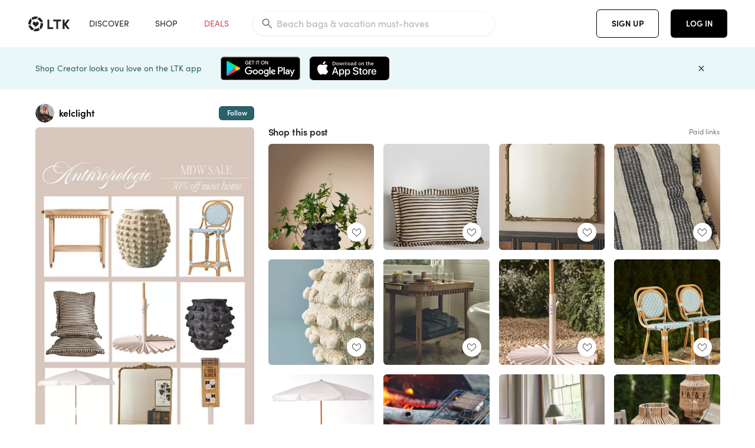

--- FILE ---
content_type: text/html; charset=utf-8
request_url: https://www.shopltk.com/explore/kelclight/posts/aaffb934-1a0b-11ef-bd7c-0242ac11001b
body_size: 109138
content:
<!doctype html>
<html data-n-head-ssr lang="en" data-n-head="%7B%22lang%22:%7B%22ssr%22:%22en%22%7D%7D">
  <head >
    <meta data-n-head="ssr" data-hid="charset" charset="utf-8"><meta data-n-head="ssr" name="viewport" content="width=device-width, initial-scale=1"><meta data-n-head="ssr" name="referrer" content="always"><meta data-n-head="ssr" name="color-scheme" content="light"><meta data-n-head="ssr" name="application-name" content="LTK"><meta data-n-head="ssr" name="msapplication-TileColor" content="#FFFFFF"><meta data-n-head="ssr" name="msapplication-TileImage" content="/favicon-144.png?v=4"><meta data-n-head="ssr" data-hid="mobile-web-app-capable" name="mobile-web-app-capable" content="yes"><meta data-n-head="ssr" data-hid="apple-mobile-web-app-capable" name="apple-mobile-web-app-capable" content="yes"><meta data-n-head="ssr" data-hid="apple-mobile-web-app-status-bar-style" name="apple-mobile-web-app-status-bar-style" content="default"><meta data-n-head="ssr" data-hid="apple-mobile-web-app-title" name="apple-mobile-web-app-title" content="LTK"><meta data-n-head="ssr" data-hid="theme-color" name="theme-color" content="#FFFFFF"><meta data-n-head="ssr" data-hid="og:type" name="og:type" property="og:type" content="website"><meta data-n-head="ssr" data-hid="og:site_name" name="og:site_name" property="og:site_name" content="LTK"><meta data-n-head="ssr" data-hid="twitter:site" name="twitter:site" property="twitter:site" content="@liketoknow.it"><meta data-n-head="ssr" data-hid="twitter:creator" name="twitter:creator" property="twitter:creator" content="@liketoknow.it"><meta data-n-head="ssr" data-hid="og:title" property="og:title" content="kelclight on LTK"><meta data-n-head="ssr" data-hid="description" name="description" content="Shop the latest from kelclight on LTK, the easiest way to shop everything from your favorite creators."><meta data-n-head="ssr" data-hid="og:description" property="og:description" content="Shop the latest from kelclight on LTK, the easiest way to shop everything from your favorite creators."><meta data-n-head="ssr" data-hid="og:url" property="og:url" content="https://www.shopltk.com/explore/kelclight/posts/aaffb934-1a0b-11ef-bd7c-0242ac11001b"><meta data-n-head="ssr" data-hid="al:ios:url" property="al:ios:url" content="com.rewardstyle.ltk://explore/kelclight/posts/aaffb934-1a0b-11ef-bd7c-0242ac11001b"><meta data-n-head="ssr" data-hid="al:ios:app_name" property="al:ios:app_name" content="LTK"><meta data-n-head="ssr" data-hid="al:ios:app_store_id" property="al:ios:app_store_id" content="1154027990"><meta data-n-head="ssr" data-hid="al:android:url" property="al:android:url" content="com.rewardstyle.liketoknowit://explore/kelclight/posts/aaffb934-1a0b-11ef-bd7c-0242ac11001b"><meta data-n-head="ssr" data-hid="al:android:app_name" property="al:android:app_name" content="LTK"><meta data-n-head="ssr" data-hid="al:android:package" property="al:android:package" content="com.rewardstyle.liketoknowit"><meta data-n-head="ssr" data-hid="branch:deeplink:$deeplink_path" property="branch:deeplink:$deeplink_path" content="/explore/kelclight/posts/aaffb934-1a0b-11ef-bd7c-0242ac11001b"><meta data-n-head="ssr" data-hid="branch:deeplink:app_url" property="branch:deeplink:app_url" content="explore/kelclight/posts/aaffb934-1a0b-11ef-bd7c-0242ac11001b"><meta data-n-head="ssr" data-hid="branch:deeplink:title" property="branch:deeplink:title" content="Get my full shop experience"><meta data-n-head="ssr" data-hid="branch:deeplink:subtitle" property="branch:deeplink:subtitle" content="Download the LTK app now to shop all of my favorite finds in one place."><meta data-n-head="ssr" data-hid="branch:deeplink:button" property="branch:deeplink:button" content="Get the free LTK app"><meta data-n-head="ssr" data-hid="branch:deeplink:getButton" property="branch:deeplink:getButton" content="GET"><meta data-n-head="ssr" data-hid="branch:deeplink:openButton" property="branch:deeplink:openButton" content="OPEN"><meta data-n-head="ssr" data-hid="branch:deeplink:page" property="branch:deeplink:page" content="post_page"><meta data-n-head="ssr" data-hid="branch:deeplink:continue" property="branch:deeplink:continue" content="Continue on web"><meta data-n-head="ssr" data-hid="branch:deeplink:title_treatment" property="branch:deeplink:title_treatment" content="Get my full LTK experience"><meta data-n-head="ssr" data-hid="branch:deeplink:subtitle_treatment" property="branch:deeplink:subtitle_treatment" content="Download the LTK app to shop my favorites and get notified when I post fresh content."><meta data-n-head="ssr" data-hid="branch:deeplink:button_treatment" property="branch:deeplink:button_treatment" content="Get the LTK app"><meta data-n-head="ssr" data-hid="branch:deeplink:avatarUrl" property="branch:deeplink:avatarUrl" content="https://avatar-cdn.liketoknow.it/87e79a3a-7222-11e7-9fed-0242ac110002.84a71864-0d5a-44d4-837e-409cb5b5619b"><meta data-n-head="ssr" data-hid="og:image" property="og:image" content="https://product-images-cdn.liketoknow.it/8CAIJSBy3dcLRchMhq5.ZkTZDJNccnn6.hci5nkhHnG0i3z3jrUE0F3Bi9E0BbbHOFGSDuYHMPqYyNSSThwxHHbQ62AMy0FPpDHZkKR6.nBsVgV41y_tkr60wkc2XmPNrRB9vVfBZVMhwrdSZjrgW6UWDuQY8RnGnkTBLoSvxmEtRQljhDaqWQHPTTg-"><meta data-n-head="ssr" data-hid="og:image:secure_url" property="og:image:secure_url" content="https://product-images-cdn.liketoknow.it/8CAIJSBy3dcLRchMhq5.ZkTZDJNccnn6.hci5nkhHnG0i3z3jrUE0F3Bi9E0BbbHOFGSDuYHMPqYyNSSThwxHHbQ62AMy0FPpDHZkKR6.nBsVgV41y_tkr60wkc2XmPNrRB9vVfBZVMhwrdSZjrgW6UWDuQY8RnGnkTBLoSvxmEtRQljhDaqWQHPTTg-"><meta data-n-head="ssr" data-hid="og:image:width" property="og:image:width" content="1152"><meta data-n-head="ssr" data-hid="og:image:height" property="og:image:height" content="2048"><meta data-n-head="ssr" data-hid="twitter:card" name="twitter:card" content="summary_large_image"><title>kelclight on LTK</title><link data-n-head="ssr" rel="icon" type="image/png" href="/favicon.png?v=4" sizes="32x32"><link data-n-head="ssr" rel="icon" type="image/png" href="/favicon-128.png?v=4" sizes="128x128"><link data-n-head="ssr" rel="icon" type="image/png" href="/favicon-192.png?v=4" sizes="192x192"><link data-n-head="ssr" rel="shortcut icon" type="image/png" href="/favicon-196.png?v=4" sizes="196x196"><link data-n-head="ssr" rel="apple-touch-icon" href="/favicon-152.png?v=4" sizes="152x152"><link data-n-head="ssr" rel="apple-touch-icon" href="/favicon-180.png?v=4" sizes="180x180"><link data-n-head="ssr" data-hid="apple-touch-startup-image-iphonexsmax" rel="apple-touch-startup-image" href="/static/icons/splash_iphonexsmax_1242x2688.6b17fa.png" media="(device-width: 414px) and (device-height: 896px) and (-webkit-device-pixel-ratio: 3)"><link data-n-head="ssr" data-hid="apple-touch-startup-image-iphonexr" rel="apple-touch-startup-image" href="/static/icons/splash_iphonexr_828x1792.6b17fa.png" media="(device-width: 414px) and (device-height: 896px) and (-webkit-device-pixel-ratio: 2)"><link data-n-head="ssr" data-hid="apple-touch-startup-image-iphonex" rel="apple-touch-startup-image" href="/static/icons/splash_iphonex_1125x2436.6b17fa.png" media="(device-width: 375px) and (device-height: 812px) and (-webkit-device-pixel-ratio: 3)"><link data-n-head="ssr" data-hid="apple-touch-startup-image-iphoneplus" rel="apple-touch-startup-image" href="/static/icons/splash_iphoneplus_1242x2208.6b17fa.png" media="(device-width: 414px) and (device-height: 736px) and (-webkit-device-pixel-ratio: 3)"><link data-n-head="ssr" data-hid="apple-touch-startup-image-iphone6" rel="apple-touch-startup-image" href="/static/icons/splash_iphone6_750x1334.6b17fa.png" media="(device-width: 375px) and (device-height: 667px) and (-webkit-device-pixel-ratio: 2)"><link data-n-head="ssr" data-hid="apple-touch-startup-image-iphone5" rel="apple-touch-startup-image" href="/static/icons/splash_iphone5_640x1136.6b17fa.png" media="(device-width: 320px) and (device-height: 568px) and (-webkit-device-pixel-ratio: 2)"><link data-n-head="ssr" data-hid="shortcut-icon" rel="shortcut icon" href="/static/icons/icon_64x64.6b17fa.png"><link data-n-head="ssr" data-hid="apple-touch-icon" rel="apple-touch-icon" href="/static/icons/icon_512x512.6b17fa.png" sizes="512x512"><link data-n-head="ssr" media="(device-width: 320px) and (device-height: 568px) and (-webkit-device-pixel-ratio: 2)" rel="apple-touch-startup-image" data-hid="apple-touch-startup-image-iphonese"><link data-n-head="ssr" media="(device-width: 768px) and (device-height: 1024px) and (-webkit-device-pixel-ratio: 2)" rel="apple-touch-startup-image" data-hid="apple-touch-startup-image-ipad"><link data-n-head="ssr" media="(device-width: 834px) and (device-height: 1112px) and (-webkit-device-pixel-ratio: 2)" rel="apple-touch-startup-image" data-hid="apple-touch-startup-image-ipadpro1"><link data-n-head="ssr" media="(device-width: 834px) and (device-height: 1194px) and (-webkit-device-pixel-ratio: 2)" rel="apple-touch-startup-image" data-hid="apple-touch-startup-image-ipadpro2"><link data-n-head="ssr" media="(device-width: 1024px) and (device-height: 1366px) and (-webkit-device-pixel-ratio: 2)" rel="apple-touch-startup-image" data-hid="apple-touch-startup-image-ipadpro3"><link data-n-head="ssr" rel="manifest" href="/static/manifest.2afe73c5.json" data-hid="manifest"><link data-n-head="ssr" rel="canonical" href="https://www.shopltk.com/explore/kelclight/posts/aaffb934-1a0b-11ef-bd7c-0242ac11001b"><link data-n-head="ssr" vmid="preload" rel="preload" as="image" imagesrcset="https://product-images-cdn.liketoknow.it/8CAIJSBy3dcLRchMhq5.ZkTZDJNccnn6.hci5nkhHnG0i3z3jrUE0F3Bi9E0BbbHOFGSDuYHMPqYyNSSThwxHHbQ62AMy0FPpDHZkKR6.nBsVgV41y_tkr60wkc2XmPNrRB9vVfBZVMhwrdSZjrgW6UWDuQY8RnGnkTBLoSvxmEtRQljhDaqWQHPTTg-?v=0&amp;auto=format&amp;fm=webp&amp;w=450&amp;q=80&amp;dpr=1 1x, https://product-images-cdn.liketoknow.it/8CAIJSBy3dcLRchMhq5.ZkTZDJNccnn6.hci5nkhHnG0i3z3jrUE0F3Bi9E0BbbHOFGSDuYHMPqYyNSSThwxHHbQ62AMy0FPpDHZkKR6.nBsVgV41y_tkr60wkc2XmPNrRB9vVfBZVMhwrdSZjrgW6UWDuQY8RnGnkTBLoSvxmEtRQljhDaqWQHPTTg-?v=0&amp;auto=format&amp;fm=webp&amp;w=450&amp;q=80&amp;dpr=2 2x, https://product-images-cdn.liketoknow.it/8CAIJSBy3dcLRchMhq5.ZkTZDJNccnn6.hci5nkhHnG0i3z3jrUE0F3Bi9E0BbbHOFGSDuYHMPqYyNSSThwxHHbQ62AMy0FPpDHZkKR6.nBsVgV41y_tkr60wkc2XmPNrRB9vVfBZVMhwrdSZjrgW6UWDuQY8RnGnkTBLoSvxmEtRQljhDaqWQHPTTg-?v=0&amp;auto=format&amp;fm=webp&amp;w=450&amp;q=80&amp;dpr=3 3x"><style data-n-head="vuetify" type="text/css" id="vuetify-theme-stylesheet" nonce="undefined">:root {
  --v-anchor-base: #0469E0;
  --v-primary-base: #000000;
  --v-secondary-base: #5f797d;
  --v-accent-base: #b4d6db;
  --v-error-base: #fe636d;
  --v-info-base: #2196f3;
  --v-success-base: #51ca98;
  --v-warning-base: #ffb300;
  --v-ltk-black-base: #000000;
  --v-ltk-white-base: #ffffff;
  --v-grey-80-base: #222222;
  --v-grey-70-base: #525252;
  --v-grey-50-base: #757575;
  --v-disabled-grey-base: #9e9e9e;
  --v-grey-30-base: #cccccc;
  --v-grey-20-base: #ebebeb;
  --v-grey-10-base: #f0f0f0;
  --v-grey-5-base: #fafafa;
  --v-success-50-base: #1b8659;
  --v-success-40-base: #51ca98;
  --v-success-20-base: #91e3c1;
  --v-success-10-base: #def3ea;
  --v-success-90-base: #0f4b32;
  --v-warning-40-base: #ffb300;
  --v-warning-20-base: #fed983;
  --v-warning-10-base: #feeecd;
  --v-warning-90-base: #664800;
  --v-error-50-base: #ce4646;
  --v-error-40-base: #fe636d;
  --v-error-20-base: #ef9086;
  --v-error-10-base: #fde9e8;
  --v-error-90-base: #5d1710;
  --v-link-light-base: #0469e0;
  --v-link-dark-base: #43b9d3;
  --v-secondary-70-base: #2d3c3f;
  --v-secondary-60-base: #2a616a;
  --v-secondary-50-base: #5f797d;
  --v-secondary-30-base: #b4d6db;
  --v-secondary-20-base: #d7f0f0;
  --v-secondary-10-base: #eaf7f8;
  --v-creator-secondary-70-base: #13183d;
  --v-creator-secondary-60-base: #3c576d;
  --v-creator-secondary-50-base: #5d7a79;
  --v-creator-secondary-30-base: #90a9aa;
  --v-creator-secondary-20-base: #b0c6c3;
  --v-creator-secondary-10-base: #d3e1de;
  --v-brand-secondary-70-base: #2c432d;
  --v-brand-secondary-60-base: #527a70;
  --v-brand-secondary-50-base: #577f68;
  --v-brand-secondary-30-base: #96c0a7;
  --v-brand-secondary-20-base: #b6d5bf;
  --v-brand-secondary-10-base: #d9eadc;
  --v-warm-grey-40-base: #cdc5ba;
  --v-warm-grey-30-base: #e6e2dc;
  --v-warm-grey-20-base: #ebe8e3;
  --v-warm-grey-10-base: #f5f4f3;
  --v-warm-grey-5-base: #faf9f8;
  --v-dusty-rose-40-base: #a4999a;
  --v-dusty-rose-30-base: #dbd6d7;
  --v-dusty-rose-20-base: #e5ddde;
  --v-dusty-rose-10-base: #edebeb;
  --v-dusty-rose-5-base: #f8f6f7;
  --v-creamy-tan-40-base: #ebd7c0;
  --v-creamy-tan-30-base: #f0e2d0;
  --v-creamy-tan-20-base: #f7efe6;
  --v-creamy-tan-10-base: #fbf7f2;
  --v-creamy-tan-5-base: #fdfcfa;
}

.v-application a { color: var(--v-anchor-base); }
.v-application .primary {
  background-color: var(--v-primary-base) !important;
  border-color: var(--v-primary-base) !important;
}
.v-application .primary--text {
  color: var(--v-primary-base) !important;
  caret-color: var(--v-primary-base) !important;
}
.v-application .secondary {
  background-color: var(--v-secondary-base) !important;
  border-color: var(--v-secondary-base) !important;
}
.v-application .secondary--text {
  color: var(--v-secondary-base) !important;
  caret-color: var(--v-secondary-base) !important;
}
.v-application .accent {
  background-color: var(--v-accent-base) !important;
  border-color: var(--v-accent-base) !important;
}
.v-application .accent--text {
  color: var(--v-accent-base) !important;
  caret-color: var(--v-accent-base) !important;
}
.v-application .error {
  background-color: var(--v-error-base) !important;
  border-color: var(--v-error-base) !important;
}
.v-application .error--text {
  color: var(--v-error-base) !important;
  caret-color: var(--v-error-base) !important;
}
.v-application .info {
  background-color: var(--v-info-base) !important;
  border-color: var(--v-info-base) !important;
}
.v-application .info--text {
  color: var(--v-info-base) !important;
  caret-color: var(--v-info-base) !important;
}
.v-application .success {
  background-color: var(--v-success-base) !important;
  border-color: var(--v-success-base) !important;
}
.v-application .success--text {
  color: var(--v-success-base) !important;
  caret-color: var(--v-success-base) !important;
}
.v-application .warning {
  background-color: var(--v-warning-base) !important;
  border-color: var(--v-warning-base) !important;
}
.v-application .warning--text {
  color: var(--v-warning-base) !important;
  caret-color: var(--v-warning-base) !important;
}
.v-application .ltk-black {
  background-color: var(--v-ltk-black-base) !important;
  border-color: var(--v-ltk-black-base) !important;
}
.v-application .ltk-black--text {
  color: var(--v-ltk-black-base) !important;
  caret-color: var(--v-ltk-black-base) !important;
}
.v-application .ltk-white {
  background-color: var(--v-ltk-white-base) !important;
  border-color: var(--v-ltk-white-base) !important;
}
.v-application .ltk-white--text {
  color: var(--v-ltk-white-base) !important;
  caret-color: var(--v-ltk-white-base) !important;
}
.v-application .grey-80 {
  background-color: var(--v-grey-80-base) !important;
  border-color: var(--v-grey-80-base) !important;
}
.v-application .grey-80--text {
  color: var(--v-grey-80-base) !important;
  caret-color: var(--v-grey-80-base) !important;
}
.v-application .grey-70 {
  background-color: var(--v-grey-70-base) !important;
  border-color: var(--v-grey-70-base) !important;
}
.v-application .grey-70--text {
  color: var(--v-grey-70-base) !important;
  caret-color: var(--v-grey-70-base) !important;
}
.v-application .grey-50 {
  background-color: var(--v-grey-50-base) !important;
  border-color: var(--v-grey-50-base) !important;
}
.v-application .grey-50--text {
  color: var(--v-grey-50-base) !important;
  caret-color: var(--v-grey-50-base) !important;
}
.v-application .disabled-grey {
  background-color: var(--v-disabled-grey-base) !important;
  border-color: var(--v-disabled-grey-base) !important;
}
.v-application .disabled-grey--text {
  color: var(--v-disabled-grey-base) !important;
  caret-color: var(--v-disabled-grey-base) !important;
}
.v-application .grey-30 {
  background-color: var(--v-grey-30-base) !important;
  border-color: var(--v-grey-30-base) !important;
}
.v-application .grey-30--text {
  color: var(--v-grey-30-base) !important;
  caret-color: var(--v-grey-30-base) !important;
}
.v-application .grey-20 {
  background-color: var(--v-grey-20-base) !important;
  border-color: var(--v-grey-20-base) !important;
}
.v-application .grey-20--text {
  color: var(--v-grey-20-base) !important;
  caret-color: var(--v-grey-20-base) !important;
}
.v-application .grey-10 {
  background-color: var(--v-grey-10-base) !important;
  border-color: var(--v-grey-10-base) !important;
}
.v-application .grey-10--text {
  color: var(--v-grey-10-base) !important;
  caret-color: var(--v-grey-10-base) !important;
}
.v-application .grey-5 {
  background-color: var(--v-grey-5-base) !important;
  border-color: var(--v-grey-5-base) !important;
}
.v-application .grey-5--text {
  color: var(--v-grey-5-base) !important;
  caret-color: var(--v-grey-5-base) !important;
}
.v-application .success-50 {
  background-color: var(--v-success-50-base) !important;
  border-color: var(--v-success-50-base) !important;
}
.v-application .success-50--text {
  color: var(--v-success-50-base) !important;
  caret-color: var(--v-success-50-base) !important;
}
.v-application .success-40 {
  background-color: var(--v-success-40-base) !important;
  border-color: var(--v-success-40-base) !important;
}
.v-application .success-40--text {
  color: var(--v-success-40-base) !important;
  caret-color: var(--v-success-40-base) !important;
}
.v-application .success-20 {
  background-color: var(--v-success-20-base) !important;
  border-color: var(--v-success-20-base) !important;
}
.v-application .success-20--text {
  color: var(--v-success-20-base) !important;
  caret-color: var(--v-success-20-base) !important;
}
.v-application .success-10 {
  background-color: var(--v-success-10-base) !important;
  border-color: var(--v-success-10-base) !important;
}
.v-application .success-10--text {
  color: var(--v-success-10-base) !important;
  caret-color: var(--v-success-10-base) !important;
}
.v-application .success-90 {
  background-color: var(--v-success-90-base) !important;
  border-color: var(--v-success-90-base) !important;
}
.v-application .success-90--text {
  color: var(--v-success-90-base) !important;
  caret-color: var(--v-success-90-base) !important;
}
.v-application .warning-40 {
  background-color: var(--v-warning-40-base) !important;
  border-color: var(--v-warning-40-base) !important;
}
.v-application .warning-40--text {
  color: var(--v-warning-40-base) !important;
  caret-color: var(--v-warning-40-base) !important;
}
.v-application .warning-20 {
  background-color: var(--v-warning-20-base) !important;
  border-color: var(--v-warning-20-base) !important;
}
.v-application .warning-20--text {
  color: var(--v-warning-20-base) !important;
  caret-color: var(--v-warning-20-base) !important;
}
.v-application .warning-10 {
  background-color: var(--v-warning-10-base) !important;
  border-color: var(--v-warning-10-base) !important;
}
.v-application .warning-10--text {
  color: var(--v-warning-10-base) !important;
  caret-color: var(--v-warning-10-base) !important;
}
.v-application .warning-90 {
  background-color: var(--v-warning-90-base) !important;
  border-color: var(--v-warning-90-base) !important;
}
.v-application .warning-90--text {
  color: var(--v-warning-90-base) !important;
  caret-color: var(--v-warning-90-base) !important;
}
.v-application .error-50 {
  background-color: var(--v-error-50-base) !important;
  border-color: var(--v-error-50-base) !important;
}
.v-application .error-50--text {
  color: var(--v-error-50-base) !important;
  caret-color: var(--v-error-50-base) !important;
}
.v-application .error-40 {
  background-color: var(--v-error-40-base) !important;
  border-color: var(--v-error-40-base) !important;
}
.v-application .error-40--text {
  color: var(--v-error-40-base) !important;
  caret-color: var(--v-error-40-base) !important;
}
.v-application .error-20 {
  background-color: var(--v-error-20-base) !important;
  border-color: var(--v-error-20-base) !important;
}
.v-application .error-20--text {
  color: var(--v-error-20-base) !important;
  caret-color: var(--v-error-20-base) !important;
}
.v-application .error-10 {
  background-color: var(--v-error-10-base) !important;
  border-color: var(--v-error-10-base) !important;
}
.v-application .error-10--text {
  color: var(--v-error-10-base) !important;
  caret-color: var(--v-error-10-base) !important;
}
.v-application .error-90 {
  background-color: var(--v-error-90-base) !important;
  border-color: var(--v-error-90-base) !important;
}
.v-application .error-90--text {
  color: var(--v-error-90-base) !important;
  caret-color: var(--v-error-90-base) !important;
}
.v-application .link-light {
  background-color: var(--v-link-light-base) !important;
  border-color: var(--v-link-light-base) !important;
}
.v-application .link-light--text {
  color: var(--v-link-light-base) !important;
  caret-color: var(--v-link-light-base) !important;
}
.v-application .link-dark {
  background-color: var(--v-link-dark-base) !important;
  border-color: var(--v-link-dark-base) !important;
}
.v-application .link-dark--text {
  color: var(--v-link-dark-base) !important;
  caret-color: var(--v-link-dark-base) !important;
}
.v-application .secondary-70 {
  background-color: var(--v-secondary-70-base) !important;
  border-color: var(--v-secondary-70-base) !important;
}
.v-application .secondary-70--text {
  color: var(--v-secondary-70-base) !important;
  caret-color: var(--v-secondary-70-base) !important;
}
.v-application .secondary-60 {
  background-color: var(--v-secondary-60-base) !important;
  border-color: var(--v-secondary-60-base) !important;
}
.v-application .secondary-60--text {
  color: var(--v-secondary-60-base) !important;
  caret-color: var(--v-secondary-60-base) !important;
}
.v-application .secondary-50 {
  background-color: var(--v-secondary-50-base) !important;
  border-color: var(--v-secondary-50-base) !important;
}
.v-application .secondary-50--text {
  color: var(--v-secondary-50-base) !important;
  caret-color: var(--v-secondary-50-base) !important;
}
.v-application .secondary-30 {
  background-color: var(--v-secondary-30-base) !important;
  border-color: var(--v-secondary-30-base) !important;
}
.v-application .secondary-30--text {
  color: var(--v-secondary-30-base) !important;
  caret-color: var(--v-secondary-30-base) !important;
}
.v-application .secondary-20 {
  background-color: var(--v-secondary-20-base) !important;
  border-color: var(--v-secondary-20-base) !important;
}
.v-application .secondary-20--text {
  color: var(--v-secondary-20-base) !important;
  caret-color: var(--v-secondary-20-base) !important;
}
.v-application .secondary-10 {
  background-color: var(--v-secondary-10-base) !important;
  border-color: var(--v-secondary-10-base) !important;
}
.v-application .secondary-10--text {
  color: var(--v-secondary-10-base) !important;
  caret-color: var(--v-secondary-10-base) !important;
}
.v-application .creator-secondary-70 {
  background-color: var(--v-creator-secondary-70-base) !important;
  border-color: var(--v-creator-secondary-70-base) !important;
}
.v-application .creator-secondary-70--text {
  color: var(--v-creator-secondary-70-base) !important;
  caret-color: var(--v-creator-secondary-70-base) !important;
}
.v-application .creator-secondary-60 {
  background-color: var(--v-creator-secondary-60-base) !important;
  border-color: var(--v-creator-secondary-60-base) !important;
}
.v-application .creator-secondary-60--text {
  color: var(--v-creator-secondary-60-base) !important;
  caret-color: var(--v-creator-secondary-60-base) !important;
}
.v-application .creator-secondary-50 {
  background-color: var(--v-creator-secondary-50-base) !important;
  border-color: var(--v-creator-secondary-50-base) !important;
}
.v-application .creator-secondary-50--text {
  color: var(--v-creator-secondary-50-base) !important;
  caret-color: var(--v-creator-secondary-50-base) !important;
}
.v-application .creator-secondary-30 {
  background-color: var(--v-creator-secondary-30-base) !important;
  border-color: var(--v-creator-secondary-30-base) !important;
}
.v-application .creator-secondary-30--text {
  color: var(--v-creator-secondary-30-base) !important;
  caret-color: var(--v-creator-secondary-30-base) !important;
}
.v-application .creator-secondary-20 {
  background-color: var(--v-creator-secondary-20-base) !important;
  border-color: var(--v-creator-secondary-20-base) !important;
}
.v-application .creator-secondary-20--text {
  color: var(--v-creator-secondary-20-base) !important;
  caret-color: var(--v-creator-secondary-20-base) !important;
}
.v-application .creator-secondary-10 {
  background-color: var(--v-creator-secondary-10-base) !important;
  border-color: var(--v-creator-secondary-10-base) !important;
}
.v-application .creator-secondary-10--text {
  color: var(--v-creator-secondary-10-base) !important;
  caret-color: var(--v-creator-secondary-10-base) !important;
}
.v-application .brand-secondary-70 {
  background-color: var(--v-brand-secondary-70-base) !important;
  border-color: var(--v-brand-secondary-70-base) !important;
}
.v-application .brand-secondary-70--text {
  color: var(--v-brand-secondary-70-base) !important;
  caret-color: var(--v-brand-secondary-70-base) !important;
}
.v-application .brand-secondary-60 {
  background-color: var(--v-brand-secondary-60-base) !important;
  border-color: var(--v-brand-secondary-60-base) !important;
}
.v-application .brand-secondary-60--text {
  color: var(--v-brand-secondary-60-base) !important;
  caret-color: var(--v-brand-secondary-60-base) !important;
}
.v-application .brand-secondary-50 {
  background-color: var(--v-brand-secondary-50-base) !important;
  border-color: var(--v-brand-secondary-50-base) !important;
}
.v-application .brand-secondary-50--text {
  color: var(--v-brand-secondary-50-base) !important;
  caret-color: var(--v-brand-secondary-50-base) !important;
}
.v-application .brand-secondary-30 {
  background-color: var(--v-brand-secondary-30-base) !important;
  border-color: var(--v-brand-secondary-30-base) !important;
}
.v-application .brand-secondary-30--text {
  color: var(--v-brand-secondary-30-base) !important;
  caret-color: var(--v-brand-secondary-30-base) !important;
}
.v-application .brand-secondary-20 {
  background-color: var(--v-brand-secondary-20-base) !important;
  border-color: var(--v-brand-secondary-20-base) !important;
}
.v-application .brand-secondary-20--text {
  color: var(--v-brand-secondary-20-base) !important;
  caret-color: var(--v-brand-secondary-20-base) !important;
}
.v-application .brand-secondary-10 {
  background-color: var(--v-brand-secondary-10-base) !important;
  border-color: var(--v-brand-secondary-10-base) !important;
}
.v-application .brand-secondary-10--text {
  color: var(--v-brand-secondary-10-base) !important;
  caret-color: var(--v-brand-secondary-10-base) !important;
}
.v-application .warm-grey-40 {
  background-color: var(--v-warm-grey-40-base) !important;
  border-color: var(--v-warm-grey-40-base) !important;
}
.v-application .warm-grey-40--text {
  color: var(--v-warm-grey-40-base) !important;
  caret-color: var(--v-warm-grey-40-base) !important;
}
.v-application .warm-grey-30 {
  background-color: var(--v-warm-grey-30-base) !important;
  border-color: var(--v-warm-grey-30-base) !important;
}
.v-application .warm-grey-30--text {
  color: var(--v-warm-grey-30-base) !important;
  caret-color: var(--v-warm-grey-30-base) !important;
}
.v-application .warm-grey-20 {
  background-color: var(--v-warm-grey-20-base) !important;
  border-color: var(--v-warm-grey-20-base) !important;
}
.v-application .warm-grey-20--text {
  color: var(--v-warm-grey-20-base) !important;
  caret-color: var(--v-warm-grey-20-base) !important;
}
.v-application .warm-grey-10 {
  background-color: var(--v-warm-grey-10-base) !important;
  border-color: var(--v-warm-grey-10-base) !important;
}
.v-application .warm-grey-10--text {
  color: var(--v-warm-grey-10-base) !important;
  caret-color: var(--v-warm-grey-10-base) !important;
}
.v-application .warm-grey-5 {
  background-color: var(--v-warm-grey-5-base) !important;
  border-color: var(--v-warm-grey-5-base) !important;
}
.v-application .warm-grey-5--text {
  color: var(--v-warm-grey-5-base) !important;
  caret-color: var(--v-warm-grey-5-base) !important;
}
.v-application .dusty-rose-40 {
  background-color: var(--v-dusty-rose-40-base) !important;
  border-color: var(--v-dusty-rose-40-base) !important;
}
.v-application .dusty-rose-40--text {
  color: var(--v-dusty-rose-40-base) !important;
  caret-color: var(--v-dusty-rose-40-base) !important;
}
.v-application .dusty-rose-30 {
  background-color: var(--v-dusty-rose-30-base) !important;
  border-color: var(--v-dusty-rose-30-base) !important;
}
.v-application .dusty-rose-30--text {
  color: var(--v-dusty-rose-30-base) !important;
  caret-color: var(--v-dusty-rose-30-base) !important;
}
.v-application .dusty-rose-20 {
  background-color: var(--v-dusty-rose-20-base) !important;
  border-color: var(--v-dusty-rose-20-base) !important;
}
.v-application .dusty-rose-20--text {
  color: var(--v-dusty-rose-20-base) !important;
  caret-color: var(--v-dusty-rose-20-base) !important;
}
.v-application .dusty-rose-10 {
  background-color: var(--v-dusty-rose-10-base) !important;
  border-color: var(--v-dusty-rose-10-base) !important;
}
.v-application .dusty-rose-10--text {
  color: var(--v-dusty-rose-10-base) !important;
  caret-color: var(--v-dusty-rose-10-base) !important;
}
.v-application .dusty-rose-5 {
  background-color: var(--v-dusty-rose-5-base) !important;
  border-color: var(--v-dusty-rose-5-base) !important;
}
.v-application .dusty-rose-5--text {
  color: var(--v-dusty-rose-5-base) !important;
  caret-color: var(--v-dusty-rose-5-base) !important;
}
.v-application .creamy-tan-40 {
  background-color: var(--v-creamy-tan-40-base) !important;
  border-color: var(--v-creamy-tan-40-base) !important;
}
.v-application .creamy-tan-40--text {
  color: var(--v-creamy-tan-40-base) !important;
  caret-color: var(--v-creamy-tan-40-base) !important;
}
.v-application .creamy-tan-30 {
  background-color: var(--v-creamy-tan-30-base) !important;
  border-color: var(--v-creamy-tan-30-base) !important;
}
.v-application .creamy-tan-30--text {
  color: var(--v-creamy-tan-30-base) !important;
  caret-color: var(--v-creamy-tan-30-base) !important;
}
.v-application .creamy-tan-20 {
  background-color: var(--v-creamy-tan-20-base) !important;
  border-color: var(--v-creamy-tan-20-base) !important;
}
.v-application .creamy-tan-20--text {
  color: var(--v-creamy-tan-20-base) !important;
  caret-color: var(--v-creamy-tan-20-base) !important;
}
.v-application .creamy-tan-10 {
  background-color: var(--v-creamy-tan-10-base) !important;
  border-color: var(--v-creamy-tan-10-base) !important;
}
.v-application .creamy-tan-10--text {
  color: var(--v-creamy-tan-10-base) !important;
  caret-color: var(--v-creamy-tan-10-base) !important;
}
.v-application .creamy-tan-5 {
  background-color: var(--v-creamy-tan-5-base) !important;
  border-color: var(--v-creamy-tan-5-base) !important;
}
.v-application .creamy-tan-5--text {
  color: var(--v-creamy-tan-5-base) !important;
  caret-color: var(--v-creamy-tan-5-base) !important;
}</style><script data-n-head="ssr" data-hid="gtm-script">window['dataLayer']=[];if(!window._gtm_init){window._gtm_init=1;(function(w,n,d,m,e,p){w[d]=(w[d]==1||n[d]=='yes'||n[d]==1||n[m]==1||(w[e]&&w[e][p]&&w[e][p]()))?1:0})(window,navigator,'doNotTrack','msDoNotTrack','external','msTrackingProtectionEnabled');(function(w,d,s,l,x,y){w[x]={};w._gtm_inject=function(i){if(w.doNotTrack||w[x][i])return;w[x][i]=1;w[l]=w[l]||[];w[l].push({'gtm.start':new Date().getTime(),event:'gtm.js'});var f=d.getElementsByTagName(s)[0],j=d.createElement(s);j.async=true;j.src='https://www.googletagmanager.com/gtm.js?id='+i;f.parentNode.insertBefore(j,f);}})(window,document,'script','dataLayer','_gtm_ids','_gtm_inject')};["GTM-TFZXHKL&"].forEach(function(i){window._gtm_inject(i)})</script><script data-n-head="ssr" type="application/ld+json">{"@context":"http://schema.org/","@type":"BlogPosting","sharedContent":{"@type":"CreativeWork","thumbnailUrl":"https://product-images-cdn.liketoknow.it/8CAIJSBy3dcLRchMhq5.ZkTZDJNccnn6.hci5nkhHnG0i3z3jrUE0F3Bi9E0BbbHOFGSDuYHMPqYyNSSThwxHHbQ62AMy0FPpDHZkKR6.nBsVgV41y_tkr60wkc2XmPNrRB9vVfBZVMhwrdSZjrgW6UWDuQY8RnGnkTBLoSvxmEtRQljhDaqWQHPTTg-","text":"Anthro Memorial Day sale!! Most home is 30% off! I ordered this s’more maker and I’m so excited hahahaha #anthro #sale #home \n\n#LTKparties #LTKhome #LTKsalealert"},"articleBody":"Anthro Memorial Day sale!! Most home is 30% off! I ordered this s’more maker and I’m so excited hahahaha #anthro #sale #home \n\n#LTKparties #LTKhome #LTKsalealert","creator":{"@type":"Organization","description":"Midsize style + home decor\n5’3, 32/12/XL in pants, 10/large in tops, large in dresses \nSizing details are included in my captions!","logo":"https://avatar-cdn.liketoknow.it/87e79a3a-7222-11e7-9fed-0242ac110002.84a71864-0d5a-44d4-837e-409cb5b5619b","name":"kelclight | LTK","url":"https://www.shopltk.com/explore/kelclight"},"datePublished":"2024-05-26T13:02:52+00:00","headline":"Minka Textured Pot Curated on LTK","image":"https://product-images-cdn.liketoknow.it/8CAIJSBy3dcLRchMhq5.ZkTZDJNccnn6.hci5nkhHnG0i3z3jrUE0F3Bi9E0BbbHOFGSDuYHMPqYyNSSThwxHHbQ62AMy0FPpDHZkKR6.nBsVgV41y_tkr60wkc2XmPNrRB9vVfBZVMhwrdSZjrgW6UWDuQY8RnGnkTBLoSvxmEtRQljhDaqWQHPTTg-","url":"https://www.shopltk.com/explore/kelclight/posts/aaffb934-1a0b-11ef-bd7c-0242ac11001b"}</script><link rel="preload" href="/static/d1129f3.js" as="script"><link rel="preload" href="/static/05b16ae.js" as="script"><link rel="preload" href="/static/css/715a7ad.css" as="style"><link rel="preload" href="/static/ccaaa7b.js" as="script"><link rel="preload" href="/static/css/f4b25c1.css" as="style"><link rel="preload" href="/static/e6d4f9d.js" as="script"><link rel="preload" href="/static/css/9e8ccf9.css" as="style"><link rel="preload" href="/static/1b79e72.js" as="script"><link rel="preload" href="/static/css/799f007.css" as="style"><link rel="preload" href="/static/aef158c.js" as="script"><link rel="preload" href="/static/css/046a22e.css" as="style"><link rel="preload" href="/static/c6eaf89.js" as="script"><link rel="preload" href="/static/css/ee5d34a.css" as="style"><link rel="preload" href="/static/11223e3.js" as="script"><link rel="preload" href="/static/css/beb8def.css" as="style"><link rel="preload" href="/static/1c4a6f0.js" as="script"><link rel="stylesheet" href="/static/css/715a7ad.css"><link rel="stylesheet" href="/static/css/f4b25c1.css"><link rel="stylesheet" href="/static/css/9e8ccf9.css"><link rel="stylesheet" href="/static/css/799f007.css"><link rel="stylesheet" href="/static/css/046a22e.css"><link rel="stylesheet" href="/static/css/ee5d34a.css"><link rel="stylesheet" href="/static/css/beb8def.css">
  </head>
  <body >
    <noscript data-n-head="ssr" data-hid="gtm-noscript" data-pbody="true"><iframe src="https://www.googletagmanager.com/ns.html?id=GTM-TFZXHKL&&" height="0" width="0" style="display:none;visibility:hidden" title="gtm"></iframe></noscript><div data-server-rendered="true" id="__nuxt"><!----><div id="__layout"><div data-app="true" data-fetch-key="DefaultLayout:0" id="app" class="v-application v-application--is-ltr theme--light"><div class="v-application--wrap"><header class="ltk-header site-header v-sheet theme--light elevation-0 v-toolbar v-app-bar v-app-bar--fixed" style="height:80px;margin-top:0px;transform:translateY(0px);left:0px;right:0px;" data-v-1082540e data-v-9dfe58f0><div class="v-toolbar__content" style="height:80px;"><div class="container flex-nowrap pa-0 branch-journeys-top white fill-height" data-v-1082540e><div class="v-toolbar__items" data-v-1082540e><a href="/" class="ltk-logo d-flex align-self-center pr-md-3 pr-xl-5 pl-3 pl-md-0" data-v-290a3398 data-v-1082540e><svg height="25px" width="70px" viewBox="0 0 70 25" fill="none" xmlns="http://www.w3.org/2000/svg" xmlns:xlink="http://www.w3.org/1999/xlink" data-v-290a3398><title data-v-290a3398>LTK</title> <path fill-rule="evenodd" clip-rule="evenodd" d="M18.0692 18.9455C18.0568 18.8992 18.0217 18.8624 17.9759 18.8478C17.9302 18.8332 17.8801 18.8429 17.8431 18.8734C16.1555 20.2595 13.9917 20.9333 11.8132 20.751C11.7715 20.7471 11.7303 20.7621 11.7011 20.792L8.40645 24.0878C8.37213 24.1221 8.35794 24.1716 8.3689 24.2188C8.37986 24.266 8.41442 24.3042 8.46036 24.3199C9.77623 24.7694 11.1574 24.9991 12.5483 25C14.8553 25.0001 17.1172 24.3634 19.0837 23.1603C19.136 23.1275 19.1608 23.0646 19.1449 23.0051L18.0692 18.9455ZM4.90108 15.8862L0.40818 14.6886C0.361852 14.6762 0.312366 14.6882 0.276985 14.7206C0.241604 14.7529 0.225234 14.801 0.233586 14.8481C0.846198 18.4078 3.43142 21.9022 6.66602 23.544C6.68503 23.5536 6.70597 23.5588 6.72728 23.5593C6.76564 23.5599 6.80261 23.5449 6.82958 23.5177L9.81178 20.5354C9.8461 20.5011 9.86029 20.4516 9.84933 20.4044C9.83837 20.3572 9.80381 20.3189 9.75787 20.3032C7.69643 19.5969 5.87085 17.9343 4.99358 15.965C4.97652 15.926 4.94241 15.8969 4.90108 15.8862ZM24.9488 11.7277L20.8621 10.7238C20.8151 10.7123 20.7655 10.7256 20.7307 10.7591C20.6959 10.7926 20.6808 10.8415 20.6906 10.8888C21.1451 13.1006 20.6152 15.5141 19.2742 17.3471C19.249 17.3812 19.2406 17.4248 19.2515 17.4657L20.4388 21.9462C20.451 21.9928 20.4864 22.03 20.5325 22.0446C20.5464 22.0489 20.5608 22.0513 20.5754 22.0513C20.6083 22.0511 20.6402 22.0394 20.6654 22.0183C23.5931 19.5694 25.2753 15.6754 25.0554 11.856C25.0523 11.7944 25.0089 11.7422 24.9488 11.7277ZM12.5526 10.5747L9.97964 8.26938C9.92634 8.22097 9.84486 8.22097 9.79156 8.26938L7.62414 10.213C7.59422 10.2395 7.57724 10.2776 7.57758 10.3175V13.155C7.57748 13.1948 7.59441 13.2329 7.62414 13.2595L12.4564 17.5921C12.4821 17.6153 12.5155 17.6283 12.5502 17.6283C12.5866 17.6293 12.6222 17.6164 12.6494 17.5921L17.4817 13.2595C17.5112 13.2327 17.528 13.1948 17.5282 13.155V10.3175C17.5284 10.2776 17.5114 10.2396 17.4817 10.213L15.3143 8.26938C15.2607 8.22117 15.1792 8.22117 15.1256 8.26938L12.5526 10.5747ZM4.56108 3.1033C4.54834 3.05708 4.51276 3.02059 4.46679 3.00659C4.42083 2.99259 4.37087 3.00303 4.33441 3.03426C1.47964 5.46118 -0.138883 9.15351 0.00936958 12.9106C0.0118837 12.9722 0.0543641 13.025 0.114126 13.0407L4.18494 14.1253C4.19672 14.1284 4.20887 14.1301 4.22108 14.1302V14.1332C4.26299 14.133 4.30266 14.1143 4.32938 14.0821C4.35611 14.0499 4.36715 14.0075 4.35953 13.9664C3.95337 11.8016 4.48634 9.44496 5.78692 7.66142C5.81268 7.62621 5.8206 7.58107 5.80836 7.53922L4.56108 3.1033ZM24.8091 9.92765C24.1408 6.44918 21.6695 3.14057 18.5139 1.49574C18.4592 1.46696 18.392 1.47738 18.3485 1.5214L15.3933 4.4964C15.3591 4.53017 15.345 4.57921 15.3559 4.62594C15.3663 4.67281 15.4001 4.7111 15.4454 4.72736C17.4021 5.43552 19.1584 7.03514 20.0277 8.90177C20.0457 8.94055 20.0804 8.96909 20.122 8.97937L24.637 10.0877C24.648 10.0907 24.6593 10.0921 24.6707 10.092V10.0945C24.7127 10.0945 24.7525 10.0758 24.7793 10.0435C24.806 10.0113 24.817 9.96879 24.8091 9.92765ZM16.8219 0.808682C16.811 0.7617 16.7768 0.723523 16.7312 0.707541C13.1542 -0.550524 9.10605 -0.113043 5.9027 1.87762C5.84943 1.91046 5.82443 1.97454 5.84144 2.03465L6.97477 6.0673C6.98776 6.11323 7.02332 6.14939 7.06912 6.16323C7.0826 6.16739 7.09665 6.16945 7.11077 6.16936C7.1443 6.16985 7.1769 6.15836 7.20266 6.13696C8.93588 4.69651 11.1793 4.01603 13.4231 4.25017C13.4656 4.25461 13.5077 4.23954 13.5377 4.20923L16.7845 0.939113C16.8186 0.904897 16.8327 0.855665 16.8219 0.808682ZM42.2547 7.92899C42.2547 8.09033 42.4251 8.30501 42.5561 8.30501H47.378V21.0319C47.378 21.1958 47.5052 21.3571 47.6362 21.3571H50.307C50.438 21.3571 50.5691 21.1926 50.5691 21.0319V8.30501H55.3078C55.4369 8.30501 55.6092 8.09033 55.6092 7.92899V5.61951C55.6092 5.45882 55.4388 5.24414 55.3078 5.24414H42.5561C42.427 5.24414 42.2547 5.45882 42.2547 5.61951V7.92899ZM61.4816 11.5779H61.7063L66.2275 5.45228C66.3277 5.29037 66.5103 5.19713 66.7012 5.21027H69.8031C69.8555 5.20477 69.9076 5.22253 69.9455 5.2588C69.9835 5.29507 70.0033 5.34613 69.9997 5.39828C69.9997 5.50562 69.9781 5.55897 69.8923 5.66631L64.2952 13.3058L69.8903 20.8672C69.9768 20.9746 69.9984 21.0286 69.9984 21.1359C70.002 21.1881 69.9821 21.2391 69.9442 21.2754C69.9063 21.3117 69.8542 21.3294 69.8018 21.3239H66.6999C66.5089 21.3371 66.3264 21.2438 66.2262 21.0819L61.705 14.9602H61.4835V20.9811C61.4835 21.1424 61.3525 21.3571 61.2214 21.3571H58.5507C58.4196 21.3571 58.2925 21.1958 58.2925 21.0318V5.56417C58.2925 5.40284 58.4236 5.24215 58.5507 5.24215H61.2214C61.3525 5.24215 61.4835 5.40284 61.4835 5.56417L61.4816 11.5779ZM41.9512 18.293H35.5777L35.5797 5.56415C35.5797 5.40281 35.4486 5.24213 35.3176 5.24213H32.6468C32.5191 5.24213 32.388 5.40281 32.388 5.56415V21.0286C32.388 21.1925 32.5158 21.3538 32.6468 21.3538H41.9512C42.0803 21.3538 42.2527 21.1391 42.2527 20.9778V18.669C42.2527 18.5076 42.0823 18.293 41.9512 18.293Z" fill="#222222" data-v-290a3398></path></svg></a></div> <!----> <!----> <!----><!----><!----><!----><!----><!----><!----><!----><!----><!----><!----></div></div></header> <main class="v-main" style="padding-top:80px;padding-right:0px;padding-bottom:0!important;padding-left:0px;--vuetify-app-bar-height:0px;--branch-journey-banner-height:0px;"><div class="v-main__wrap"><!----> <div class="container ltk-post-page fill-height align-start pt-0 pt-md-6" data-v-6d0acf37 data-v-6d0acf37><div class="row align-start" data-v-6d0acf37 data-v-6d0acf37><div class="col col-12 align-self-start" data-v-6d0acf37 data-v-6d0acf37><div data-v-6d0acf37><div class="row ltk-item justify-center" data-v-06a65688 data-v-06a65688 data-v-6d0acf37><div class="col-sm-6 col-md-4 col-12" data-v-06a65688 data-v-06a65688><div class="row ltk-profile-header flex-nowrap no-gutters align-center" data-v-86fc8f82 data-v-86fc8f82 data-v-06a65688><div class="col col-auto" data-v-86fc8f82 data-v-86fc8f82><a href="/explore/kelclight" class="ltk-black--text nuxt-link-active" data-v-86fc8f82><div class="position-relative" data-v-86fc8f82><div alt="kelclight on LTK" class="v-avatar mr-2" style="height:32px;min-width:32px;width:32px;" data-v-86fc8f82><img src="https://avatar-cdn.liketoknow.it/87e79a3a-7222-11e7-9fed-0242ac110002.84a71864-0d5a-44d4-837e-409cb5b5619b?v=0&amp;auto=format&amp;fm=webp&amp;w=100&amp;h=100&amp;fit=crop&amp;q=80&amp;dpr=1" loading="lazy" width="32" height="32" alt="kelclight on LTK" class="c-image" data-v-d05415aa></div> <!----><!----><!----></div></a></div> <div class="col-sm-7 col-8" data-v-86fc8f82 data-v-86fc8f82><a href="/explore/kelclight" class="ltk-black--text d-block mr-2 nuxt-link-active" data-v-86fc8f82><div class="text-truncate text-subtitle-subtitle1-sofiapro"><!---->kelclight
    </div></a> <!----></div> <!----></div> <div class="row my-2 no-gutters" data-v-06a65688 data-v-06a65688><div class="ltk-hero-img-container col col-12" data-v-06a65688 data-v-06a65688><div class="client-only-placeholder" data-v-06a65688 data-v-06a65688><div payload="[object Object]" data-v-5cfe282b data-v-06a65688><div><a href="/explore/kelclight/posts/aaffb934-1a0b-11ef-bd7c-0242ac11001b" aria-current="page" tabindex="0" class="nuxt-link-exact-active nuxt-link-active v-card v-card--flat v-card--link v-sheet theme--light" style="max-height:100%;max-width:100%;width:450px;" data-v-5cfe282b><div max-height="100%" max-width="100%" srcset="https://product-images-cdn.liketoknow.it/8CAIJSBy3dcLRchMhq5.ZkTZDJNccnn6.hci5nkhHnG0i3z3jrUE0F3Bi9E0BbbHOFGSDuYHMPqYyNSSThwxHHbQ62AMy0FPpDHZkKR6.nBsVgV41y_tkr60wkc2XmPNrRB9vVfBZVMhwrdSZjrgW6UWDuQY8RnGnkTBLoSvxmEtRQljhDaqWQHPTTg-?v=0&amp;auto=format&amp;fm=webp&amp;w=450&amp;q=80&amp;dpr=1 1x, https://product-images-cdn.liketoknow.it/8CAIJSBy3dcLRchMhq5.ZkTZDJNccnn6.hci5nkhHnG0i3z3jrUE0F3Bi9E0BbbHOFGSDuYHMPqYyNSSThwxHHbQ62AMy0FPpDHZkKR6.nBsVgV41y_tkr60wkc2XmPNrRB9vVfBZVMhwrdSZjrgW6UWDuQY8RnGnkTBLoSvxmEtRQljhDaqWQHPTTg-?v=0&amp;auto=format&amp;fm=webp&amp;w=450&amp;q=80&amp;dpr=2 2x, https://product-images-cdn.liketoknow.it/8CAIJSBy3dcLRchMhq5.ZkTZDJNccnn6.hci5nkhHnG0i3z3jrUE0F3Bi9E0BbbHOFGSDuYHMPqYyNSSThwxHHbQ62AMy0FPpDHZkKR6.nBsVgV41y_tkr60wkc2XmPNrRB9vVfBZVMhwrdSZjrgW6UWDuQY8RnGnkTBLoSvxmEtRQljhDaqWQHPTTg-?v=0&amp;auto=format&amp;fm=webp&amp;w=450&amp;q=80&amp;dpr=3 3x" alt="Anthro Memorial Day sale!! Most home is 30% off! I ordered this s’more maker and I’m so excited hahahaha #anthro #sale #home 

#LTKparties #LTKhome #LTKsalealert" class="ltk-hero-image d-block fill-height ltk-img grey-10 rounded" style="padding-bottom:177.77777777777777%;" data-v-5cfe282b><img src="https://product-images-cdn.liketoknow.it/8CAIJSBy3dcLRchMhq5.ZkTZDJNccnn6.hci5nkhHnG0i3z3jrUE0F3Bi9E0BbbHOFGSDuYHMPqYyNSSThwxHHbQ62AMy0FPpDHZkKR6.nBsVgV41y_tkr60wkc2XmPNrRB9vVfBZVMhwrdSZjrgW6UWDuQY8RnGnkTBLoSvxmEtRQljhDaqWQHPTTg-?v=0&amp;auto=format&amp;fm=webp&amp;w=450&amp;q=80&amp;dpr=1" loading="lazy" width="450" height="800" rounded="true" max-height="100%" max-width="100%" srcset="https://product-images-cdn.liketoknow.it/8CAIJSBy3dcLRchMhq5.ZkTZDJNccnn6.hci5nkhHnG0i3z3jrUE0F3Bi9E0BbbHOFGSDuYHMPqYyNSSThwxHHbQ62AMy0FPpDHZkKR6.nBsVgV41y_tkr60wkc2XmPNrRB9vVfBZVMhwrdSZjrgW6UWDuQY8RnGnkTBLoSvxmEtRQljhDaqWQHPTTg-?v=0&amp;auto=format&amp;fm=webp&amp;w=450&amp;q=80&amp;dpr=1 1x, https://product-images-cdn.liketoknow.it/8CAIJSBy3dcLRchMhq5.ZkTZDJNccnn6.hci5nkhHnG0i3z3jrUE0F3Bi9E0BbbHOFGSDuYHMPqYyNSSThwxHHbQ62AMy0FPpDHZkKR6.nBsVgV41y_tkr60wkc2XmPNrRB9vVfBZVMhwrdSZjrgW6UWDuQY8RnGnkTBLoSvxmEtRQljhDaqWQHPTTg-?v=0&amp;auto=format&amp;fm=webp&amp;w=450&amp;q=80&amp;dpr=2 2x, https://product-images-cdn.liketoknow.it/8CAIJSBy3dcLRchMhq5.ZkTZDJNccnn6.hci5nkhHnG0i3z3jrUE0F3Bi9E0BbbHOFGSDuYHMPqYyNSSThwxHHbQ62AMy0FPpDHZkKR6.nBsVgV41y_tkr60wkc2XmPNrRB9vVfBZVMhwrdSZjrgW6UWDuQY8RnGnkTBLoSvxmEtRQljhDaqWQHPTTg-?v=0&amp;auto=format&amp;fm=webp&amp;w=450&amp;q=80&amp;dpr=3 3x" alt="Anthro Memorial Day sale!! Most home is 30% off! I ordered this s’more maker and I’m so excited hahahaha #anthro #sale #home 

#LTKparties #LTKhome #LTKsalealert" class="c-image" data-v-d05415aa></div> <!----></a></div></div></div> <div class="ltk-hero-overlay" data-v-06a65688><!----> <button type="button" aria-label="add post to favorites" opacity="86" id="coachmarkTarget" absolute="" class="v-btn--like ltk-favorite-icon v-btn v-btn--absolute v-btn--fab v-btn--has-bg v-btn--round theme--light elevation-0 v-size--default ltk-whitn" data-v-00a44d36 data-v-06a65688><span class="v-btn__content"><i aria-hidden="true" class="v-icon notranslate capsule capsule-consumer-heart-logo-outline-16 theme--light"></i></span></button></div> <!----></div></div> <div class="row no-gutters" data-v-06a65688 data-v-06a65688><div class="col col-12" data-v-06a65688 data-v-06a65688><div class="text-body-body1-sofiapro" data-v-2ab19316 data-v-06a65688><p class="ltk-caption text-body-body1-sofiapro grey-70--text mb-2" data-v-2ab19316>
    Anthro Memorial Day sale!! Most home is 30% off! I ordered this s’more maker and I’m so excited hahahaha anthro sale home 

LTKparties LTKhome LTKsalealert
  </p> <div class="d-inline-block mr-3" data-v-2ab19316><a class="link-light--text" data-v-2ab19316>
      #
    </a></div><div class="d-inline-block mr-3" data-v-2ab19316><a class="link-light--text" data-v-2ab19316>
      #
    </a></div><div class="d-inline-block mr-3" data-v-2ab19316><a class="link-light--text" data-v-2ab19316>
      #
    </a></div><div class="d-inline-block mr-3" data-v-2ab19316><a class="link-light--text" data-v-2ab19316>
      #
    </a></div><div class="d-inline-block mr-3" data-v-2ab19316><a class="link-light--text" data-v-2ab19316>
      #
    </a></div><div class="d-inline-block mr-3" data-v-2ab19316><a class="link-light--text" data-v-2ab19316>
      #
    </a></div></div></div> <!----> <div class="col col-12" data-v-06a65688 data-v-06a65688><div class="pt-6" data-v-06a65688><span class="mr-3 grey-50--text">Share:</span> <a href="https://www.facebook.com/dialog/feed?app_id=258637720963039&amp;link=https%3A%2F%2Fliketk.it%2F4H07h&amp;picture=https%3A%2F%2Fproduct-images-cdn.liketoknow.it%2F8CAIJSBy3dcLRchMhq5.ZkTZDJNccnn6.hci5nkhHnG0i3z3jrUE0F3Bi9E0BbbHOFGSDuYHMPqYyNSSThwxHHbQ62AMy0FPpDHZkKR6.nBsVgV41y_tkr60wkc2XmPNrRB9vVfBZVMhwrdSZjrgW6UWDuQY8RnGnkTBLoSvxmEtRQljhDaqWQHPTTg-%3Fv%3D0%26auto%3Dformat%26fm%3Dwebp%26w%3D405%26fit%3Dcrop%26q%3D80&amp;description=Anthro+Memorial+Day+sale%21%21+Most+home+is+30%25+off%21+I+ordered+this+s%E2%80%99more+maker+and+I%E2%80%99m+so+excited+hahahaha+%23anthro+%23sale+%23home+%0A%0A%23LTKparties+%23LTKhome+%23LTKsalealert" target="_blank" aria-label="share on facebook" rel="noopener" class="v-btn v-btn--fab v-btn--has-bg v-btn--round theme--light elevation-0 v-size--default grey-10 text-decoration-none mr-3"><span class="v-btn__content"><span aria-hidden="true" class="v-icon notranslate theme--light grey-50--text"><svg xmlns="http://www.w3.org/2000/svg" viewBox="0 0 24 24" role="img" aria-hidden="true" class="v-icon__svg"><path d="M12 2.04C6.5 2.04 2 6.53 2 12.06C2 17.06 5.66 21.21 10.44 21.96V14.96H7.9V12.06H10.44V9.85C10.44 7.34 11.93 5.96 14.22 5.96C15.31 5.96 16.45 6.15 16.45 6.15V8.62H15.19C13.95 8.62 13.56 9.39 13.56 10.18V12.06H16.34L15.89 14.96H13.56V21.96A10 10 0 0 0 22 12.06C22 6.53 17.5 2.04 12 2.04Z"></path></svg></span></span></a><a href="https://www.pinterest.com/pin/create/button/?media=https%3A%2F%2Fproduct-images-cdn.liketoknow.it%2F8CAIJSBy3dcLRchMhq5.ZkTZDJNccnn6.hci5nkhHnG0i3z3jrUE0F3Bi9E0BbbHOFGSDuYHMPqYyNSSThwxHHbQ62AMy0FPpDHZkKR6.nBsVgV41y_tkr60wkc2XmPNrRB9vVfBZVMhwrdSZjrgW6UWDuQY8RnGnkTBLoSvxmEtRQljhDaqWQHPTTg-%3Fv%3D0%26auto%3Dformat%26fm%3Dwebp%26w%3D405%26fit%3Dcrop%26q%3D80&amp;url=https%3A%2F%2Fliketk.it%2F4H07h&amp;description=Anthro+Memorial+Day+sale%21%21+Most+home+is+30%25+off%21+I+ordered+this+s%E2%80%99more+maker+and+I%E2%80%99m+so+excited+hahahaha+%23anthro+%23sale+%23home+%0A%0A%23LTKparties+%23LTKhome+%23LTKsalealert" target="_blank" aria-label="share on pinterest" rel="noopener" class="v-btn v-btn--fab v-btn--has-bg v-btn--round theme--light elevation-0 v-size--default grey-10 text-decoration-none mr-3"><span class="v-btn__content"><span aria-hidden="true" class="v-icon notranslate theme--light grey-50--text"><svg xmlns="http://www.w3.org/2000/svg" viewBox="0 0 24 24" role="img" aria-hidden="true" class="v-icon__svg"><path d="M9.04,21.54C10,21.83 10.97,22 12,22A10,10 0 0,0 22,12A10,10 0 0,0 12,2A10,10 0 0,0 2,12C2,16.25 4.67,19.9 8.44,21.34C8.35,20.56 8.26,19.27 8.44,18.38L9.59,13.44C9.59,13.44 9.3,12.86 9.3,11.94C9.3,10.56 10.16,9.53 11.14,9.53C12,9.53 12.4,10.16 12.4,10.97C12.4,11.83 11.83,13.06 11.54,14.24C11.37,15.22 12.06,16.08 13.06,16.08C14.84,16.08 16.22,14.18 16.22,11.5C16.22,9.1 14.5,7.46 12.03,7.46C9.21,7.46 7.55,9.56 7.55,11.77C7.55,12.63 7.83,13.5 8.29,14.07C8.38,14.13 8.38,14.21 8.35,14.36L8.06,15.45C8.06,15.62 7.95,15.68 7.78,15.56C6.5,15 5.76,13.18 5.76,11.71C5.76,8.55 8,5.68 12.32,5.68C15.76,5.68 18.44,8.15 18.44,11.43C18.44,14.87 16.31,17.63 13.26,17.63C12.29,17.63 11.34,17.11 11,16.5L10.33,18.87C10.1,19.73 9.47,20.88 9.04,21.57V21.54Z"></path></svg></span></span></a><a href="https://twitter.com/intent/tweet?hashtags=liketkit&amp;text=%40liketoknowit&amp;url=https%3A%2F%2Fliketk.it%2F4H07h" target="_blank" aria-label="share on twitter" rel="noopener" class="v-btn v-btn--fab v-btn--has-bg v-btn--round theme--light elevation-0 v-size--default grey-10 text-decoration-none mr-3"><span class="v-btn__content"><span aria-hidden="true" class="v-icon notranslate theme--light grey-50--text"><svg xmlns="http://www.w3.org/2000/svg" viewBox="0 0 24 24" role="img" aria-hidden="true" class="v-icon__svg"><path d="M22.46,6C21.69,6.35 20.86,6.58 20,6.69C20.88,6.16 21.56,5.32 21.88,4.31C21.05,4.81 20.13,5.16 19.16,5.36C18.37,4.5 17.26,4 16,4C13.65,4 11.73,5.92 11.73,8.29C11.73,8.63 11.77,8.96 11.84,9.27C8.28,9.09 5.11,7.38 3,4.79C2.63,5.42 2.42,6.16 2.42,6.94C2.42,8.43 3.17,9.75 4.33,10.5C3.62,10.5 2.96,10.3 2.38,10C2.38,10 2.38,10 2.38,10.03C2.38,12.11 3.86,13.85 5.82,14.24C5.46,14.34 5.08,14.39 4.69,14.39C4.42,14.39 4.15,14.36 3.89,14.31C4.43,16 6,17.26 7.89,17.29C6.43,18.45 4.58,19.13 2.56,19.13C2.22,19.13 1.88,19.11 1.54,19.07C3.44,20.29 5.7,21 8.12,21C16,21 20.33,14.46 20.33,8.79C20.33,8.6 20.33,8.42 20.32,8.23C21.16,7.63 21.88,6.87 22.46,6Z"></path></svg></span></span></a> <span class="v-tooltip v-tooltip--top" data-v-3a521528><!----><a href="https://liketk.it/4H07h" aria-label="copy link to clipboard" rel="noopener" aria-haspopup="true" aria-expanded="false" class="v-btn v-btn--fab v-btn--has-bg v-btn--round theme--light elevation-0 v-size--default grey-10 text-decoration-none" data-v-3a521528><span class="v-btn__content"><!----> <span aria-hidden="true" class="v-icon notranslate theme--light grey-50--text" data-v-3a521528><svg xmlns="http://www.w3.org/2000/svg" viewBox="0 0 24 24" role="img" aria-hidden="true" class="v-icon__svg"><path d="M3.9,12C3.9,10.29 5.29,8.9 7,8.9H11V7H7A5,5 0 0,0 2,12A5,5 0 0,0 7,17H11V15.1H7C5.29,15.1 3.9,13.71 3.9,12M8,13H16V11H8V13M17,7H13V8.9H17C18.71,8.9 20.1,10.29 20.1,12C20.1,13.71 18.71,15.1 17,15.1H13V17H17A5,5 0 0,0 22,12A5,5 0 0,0 17,7Z"></path></svg></span></span></a></span></div></div></div></div> <div class="col-sm-6 col-md-8 col-12" data-v-06a65688 data-v-06a65688><div class="pa-0 col col-12" data-v-77600166 data-v-77600166 data-v-06a65688><div class="row mt-sm-9 mb-2 no-gutters align-stretch" data-v-77600166 data-v-77600166><div data-v-77600166><h2 class="text-subtitle-subtitle1-sofiapro" data-v-77600166>
        Shop this post
      </h2></div> <div class="ml-auto d-flex align-center" data-v-77600166><div class="grey-50--text col-12 pa-0 text-right text-caption2-sofiapro text-sm-caption1-sofiapro" data-v-77600166>
        Paid links
      </div></div></div> <div class="row ma-n1 ma-sm-n2 no-gutters align-center" data-v-77600166 data-v-77600166><div class="col-md-3 col-6" data-v-77600166 data-v-77600166><div payload="[object Object]" class="pa-1 pa-sm-2" data-v-61904665 data-v-77600166><div><div data-v-61904665><div class="position-relative" data-v-61904665><div class="v-skeleton-loader v-skeleton-loader--boilerplate theme--light" data-v-61904665><a href="https://rstyle.me/+CC1NxgiTMfhkFwbQrnIS7Q?li=aaffb934-1a0b-11ef-bd7c-0242ac11001b&amp;lpm=EXACT&amp;pt=timeline&amp;__cid=1144&amp;l=en&amp;p=&amp;rr=explore-displayName-posts-id&amp;r=explore-displayName-posts-id&amp;hpd=false" target="_blank" rel="nofollow noopener" title="link to Minka Textured Pot from Anthropologie (US)" class="d-block" data-v-61904665><div alt="Minka Textured Pot | Anthropologie (US)" title="Minka Textured Pot | Anthropologie (US)" class="ltk-img grey-10 rounded" style="padding-bottom:100%;" data-v-61904665><img src="https://product-images-cdn.liketoknow.it/rFJNysK6ztL7kfr06gVoStx7_YFMC3OAFhGCie8nDV5JfUHQV1IbbmuIOPkpDZ6xW71Fi2N4PY_jyuvZmmhz.8F68XWYb4o3UOTP_6VYcz7XGr6YDsVgZmv7BA.KlbEHeIL8kUP23iPcEHzv4S7XKqcWv63EljkSNn_JNoZFB4wLAprz0Pn6Wa8rpuvifYIliScN3sMH9nCncBQ-?v=2&amp;auto=format&amp;fm=webp&amp;w=256&amp;h=256&amp;fit=crop&amp;q=80" loading="lazy" rounded="true" alt="Minka Textured Pot | Anthropologie (US)" title="Minka Textured Pot | Anthropologie (US)" class="c-image" data-v-d05415aa></div></a></div> <!----> <!----> <button type="button" aria-label="add post to favorites" opacity="86" absolute="" class="v-btn--like favorite-button v-btn v-btn--absolute v-btn--fab v-btn--has-bg v-btn--round theme--light elevation-0 v-size--default ltk-whitn" style="--like-button-offset:14px;--like-button-size:32px;" data-v-6bbe7336 data-v-61904665><span class="v-btn__content"><i aria-hidden="true" class="v-icon notranslate capsule capsule-consumer-heart-logo-outline-16 theme--light"></i></span></button></div> <!----> <!----></div></div></div></div><div class="col-md-3 col-6" data-v-77600166 data-v-77600166><div payload="[object Object]" class="pa-1 pa-sm-2" data-v-61904665 data-v-77600166><div><div data-v-61904665><div class="position-relative" data-v-61904665><div class="v-skeleton-loader v-skeleton-loader--boilerplate theme--light" data-v-61904665><a href="https://rstyle.me/+phRbkuRQvggDQTJKMCrrQA?li=aaffb934-1a0b-11ef-bd7c-0242ac11001b&amp;lpm=EXACT&amp;pt=timeline&amp;__cid=1144&amp;l=en&amp;p=&amp;rr=explore-displayName-posts-id&amp;r=explore-displayName-posts-id&amp;hpd=false" target="_blank" rel="nofollow noopener" title="link to Luxe Linen Blend Pillow from Anthropologie (US)" class="d-block" data-v-61904665><div alt="Luxe Linen Blend Pillow | Anthropologie (US)" title="Luxe Linen Blend Pillow | Anthropologie (US)" class="ltk-img grey-10 rounded" style="padding-bottom:100%;" data-v-61904665><img src="https://product-images-cdn.liketoknow.it/mEAD9F7CtGt6l69FFSTu5Zi9piPz0XlG_4ebN_0ZyLZERCjb_JKR46L3.3YEeLCsTtKTf74OHW2mdSRqQliTgpARKE.r3eQov_XdIdOgp9zSWWD8QamzK8Dc5kCtZXRGFK3zMBqMfi1iTngei.kmObvPh8_NByKYTgUCjokfvK89pgPKJjzWdEJf6RpaFqJRjqURTSvwl._hojS0?v=2&amp;auto=format&amp;fm=webp&amp;w=256&amp;h=256&amp;fit=crop&amp;q=80" loading="lazy" rounded="true" alt="Luxe Linen Blend Pillow | Anthropologie (US)" title="Luxe Linen Blend Pillow | Anthropologie (US)" class="c-image" data-v-d05415aa></div></a></div> <!----> <!----> <button type="button" aria-label="add post to favorites" opacity="86" absolute="" class="v-btn--like favorite-button v-btn v-btn--absolute v-btn--fab v-btn--has-bg v-btn--round theme--light elevation-0 v-size--default ltk-whitn" style="--like-button-offset:14px;--like-button-size:32px;" data-v-6bbe7336 data-v-61904665><span class="v-btn__content"><i aria-hidden="true" class="v-icon notranslate capsule capsule-consumer-heart-logo-outline-16 theme--light"></i></span></button></div> <!----> <!----></div></div></div></div><div class="col-md-3 col-6" data-v-77600166 data-v-77600166><div payload="[object Object]" class="pa-1 pa-sm-2" data-v-61904665 data-v-77600166><div><div data-v-61904665><div class="position-relative" data-v-61904665><div class="v-skeleton-loader v-skeleton-loader--boilerplate theme--light" data-v-61904665><a href="https://rstyle.me/+qKqWZTAmM5Bwz6XvlhVNsg?li=aaffb934-1a0b-11ef-bd7c-0242ac11001b&amp;lpm=EXACT&amp;pt=timeline&amp;__cid=1144&amp;l=en&amp;p=&amp;rr=explore-displayName-posts-id&amp;r=explore-displayName-posts-id&amp;hpd=false" target="_blank" rel="nofollow noopener" title="link to Mila Mirror from Anthropologie (US)" class="d-block" data-v-61904665><div alt="Mila Mirror | Anthropologie (US)" title="Mila Mirror | Anthropologie (US)" class="ltk-img grey-10 rounded" style="padding-bottom:100%;" data-v-61904665><img src="https://product-images-cdn.liketoknow.it/I9AKIKjtfOpz2DCsnbBmfHXraySd.sdQUyjz67z_NfTZLuahdckJxDfIVbHDBrxJ0io1aT2Otq6Yngp7v246oEFeYEJ.w_Y21tN7FkSNleHxzhOe7JPLi72hyIy1iCMA6kf1YFzkqDJeQHqcyBNCJlORN0B9YJSrFIeH7Q2fZKDzGIKn_4pemLS7P0jQoNynoYENHARyusv7b_4-?v=2&amp;auto=format&amp;fm=webp&amp;w=256&amp;h=256&amp;fit=crop&amp;q=80" loading="lazy" rounded="true" alt="Mila Mirror | Anthropologie (US)" title="Mila Mirror | Anthropologie (US)" class="c-image" data-v-d05415aa></div></a></div> <!----> <!----> <button type="button" aria-label="add post to favorites" opacity="86" absolute="" class="v-btn--like favorite-button v-btn v-btn--absolute v-btn--fab v-btn--has-bg v-btn--round theme--light elevation-0 v-size--default ltk-whitn" style="--like-button-offset:14px;--like-button-size:32px;" data-v-6bbe7336 data-v-61904665><span class="v-btn__content"><i aria-hidden="true" class="v-icon notranslate capsule capsule-consumer-heart-logo-outline-16 theme--light"></i></span></button></div> <!----> <!----></div></div></div></div><div class="col-md-3 col-6" data-v-77600166 data-v-77600166><div payload="[object Object]" class="pa-1 pa-sm-2" data-v-61904665 data-v-77600166><div><div data-v-61904665><div class="position-relative" data-v-61904665><div class="v-skeleton-loader v-skeleton-loader--boilerplate theme--light" data-v-61904665><a href="https://rstyle.me/+QvjNJlqF-ovTAMowV76ugQ?li=aaffb934-1a0b-11ef-bd7c-0242ac11001b&amp;lpm=EXACT&amp;pt=timeline&amp;__cid=1144&amp;l=en&amp;p=&amp;rr=explore-displayName-posts-id&amp;r=explore-displayName-posts-id&amp;hpd=false" target="_blank" rel="nofollow noopener" title="link to Somerset Indoor/Outdoor Pillow from Anthropologie (US)" class="d-block" data-v-61904665><div alt="Somerset Indoor/Outdoor Pillow | Anthropologie (US)" title="Somerset Indoor/Outdoor Pillow | Anthropologie (US)" class="ltk-img grey-10 rounded" style="padding-bottom:100%;" data-v-61904665><img src="https://product-images-cdn.liketoknow.it/1kG5q8fQ1R1IQAMKdfefAj571XWe1BY.yeRW7c3luit9kenYOJ0xolsbDsJD5LlBw8zzJvbbUOiMI9xibJWzIUSAWKB6O28Pgf5XDOUFK24tCvnfEaZPWqdLxdrVpZq2gpOUpOijI63WcSwktvqZ_m6wNj25L6WR4ejZF7PvPcWdBgSDRRqf7Yj_lhKkFoVVSIPGhXM0TWHSFq0-?v=2&amp;auto=format&amp;fm=webp&amp;w=256&amp;h=256&amp;fit=crop&amp;q=80" loading="lazy" rounded="true" alt="Somerset Indoor/Outdoor Pillow | Anthropologie (US)" title="Somerset Indoor/Outdoor Pillow | Anthropologie (US)" class="c-image" data-v-d05415aa></div></a></div> <!----> <!----> <button type="button" aria-label="add post to favorites" opacity="86" absolute="" class="v-btn--like favorite-button v-btn v-btn--absolute v-btn--fab v-btn--has-bg v-btn--round theme--light elevation-0 v-size--default ltk-whitn" style="--like-button-offset:14px;--like-button-size:32px;" data-v-6bbe7336 data-v-61904665><span class="v-btn__content"><i aria-hidden="true" class="v-icon notranslate capsule capsule-consumer-heart-logo-outline-16 theme--light"></i></span></button></div> <!----> <!----></div></div></div></div><div class="col-md-3 col-6" data-v-77600166 data-v-77600166><div payload="[object Object]" class="pa-1 pa-sm-2" data-v-61904665 data-v-77600166><div><div data-v-61904665><div class="position-relative" data-v-61904665><div class="v-skeleton-loader v-skeleton-loader--boilerplate theme--light" data-v-61904665><a href="https://rstyle.me/+biTOj8d5GdFcBeFzq4rgFA?li=aaffb934-1a0b-11ef-bd7c-0242ac11001b&amp;lpm=EXACT&amp;pt=timeline&amp;__cid=1144&amp;l=en&amp;p=&amp;rr=explore-displayName-posts-id&amp;r=explore-displayName-posts-id&amp;hpd=false" target="_blank" rel="nofollow noopener" title="link to Minka Textured Pot from Anthropologie (US)" class="d-block" data-v-61904665><div alt="Minka Textured Pot | Anthropologie (US)" title="Minka Textured Pot | Anthropologie (US)" class="ltk-img grey-10 rounded" style="padding-bottom:100%;" data-v-61904665><img src="https://product-images-cdn.liketoknow.it/1lj7kGaHxC9WUhz1o8ZQrU17AAfEK3PBghaNpAxbphXGddy45McO.hHUItbMQbckytJoBqSU_tSQxJcAGeFvQR2ntOzlsLRZC2jSN5uwlxBKXFNc9wSeGM1lIobJNtHTzghK8qvAunBKDobmFaJDm8ve_HbRAGEM96wih.TgOQj7BvkdRvs_QUrI3BCvTUQMGI7h13GIoMgwC4w-?v=2&amp;auto=format&amp;fm=webp&amp;w=256&amp;h=256&amp;fit=crop&amp;q=80" loading="lazy" rounded="true" alt="Minka Textured Pot | Anthropologie (US)" title="Minka Textured Pot | Anthropologie (US)" class="c-image" data-v-d05415aa></div></a></div> <!----> <!----> <button type="button" aria-label="add post to favorites" opacity="86" absolute="" class="v-btn--like favorite-button v-btn v-btn--absolute v-btn--fab v-btn--has-bg v-btn--round theme--light elevation-0 v-size--default ltk-whitn" style="--like-button-offset:14px;--like-button-size:32px;" data-v-6bbe7336 data-v-61904665><span class="v-btn__content"><i aria-hidden="true" class="v-icon notranslate capsule capsule-consumer-heart-logo-outline-16 theme--light"></i></span></button></div> <!----> <!----></div></div></div></div><div class="col-md-3 col-6" data-v-77600166 data-v-77600166><div payload="[object Object]" class="pa-1 pa-sm-2" data-v-61904665 data-v-77600166><div><div data-v-61904665><div class="position-relative" data-v-61904665><div class="v-skeleton-loader v-skeleton-loader--boilerplate theme--light" data-v-61904665><a href="https://rstyle.me/+peAzY843va3bCF-8DQqrIw?li=aaffb934-1a0b-11ef-bd7c-0242ac11001b&amp;lpm=EXACT&amp;pt=timeline&amp;__cid=1144&amp;l=en&amp;p=&amp;rr=explore-displayName-posts-id&amp;r=explore-displayName-posts-id&amp;hpd=false" target="_blank" rel="nofollow noopener" title="link to Norma Bar Cart from Anthropologie (US)" class="d-block" data-v-61904665><div alt="Norma Bar Cart | Anthropologie (US)" title="Norma Bar Cart | Anthropologie (US)" class="ltk-img grey-10 rounded" style="padding-bottom:100%;" data-v-61904665><img src="https://product-images-cdn.liketoknow.it/QRc3JeW_ILdh5W4_JdHbdGjZDMZkJ1_nSyl2V7n7CcV25.MDnMkCGeDkjZGlgMEM8H6dX8kBNZqeI4MDtAScnbhwZQIrnpclnp087aIG0Kp1IE2zx6zW5e9o31Hz5Mnxew.LyHl915eXZdzqot_RZ3ERzYaDsSDDYLyMwFJQyNmySEs2fkQLchEkYtWi9Tt.2PArNXKMHEcrpLNg?v=2&amp;auto=format&amp;fm=webp&amp;w=256&amp;h=256&amp;fit=crop&amp;q=80" loading="lazy" rounded="true" alt="Norma Bar Cart | Anthropologie (US)" title="Norma Bar Cart | Anthropologie (US)" class="c-image" data-v-d05415aa></div></a></div> <!----> <!----> <button type="button" aria-label="add post to favorites" opacity="86" absolute="" class="v-btn--like favorite-button v-btn v-btn--absolute v-btn--fab v-btn--has-bg v-btn--round theme--light elevation-0 v-size--default ltk-whitn" style="--like-button-offset:14px;--like-button-size:32px;" data-v-6bbe7336 data-v-61904665><span class="v-btn__content"><i aria-hidden="true" class="v-icon notranslate capsule capsule-consumer-heart-logo-outline-16 theme--light"></i></span></button></div> <!----> <!----></div></div></div></div><div class="col-md-3 col-6" data-v-77600166 data-v-77600166><div payload="[object Object]" class="pa-1 pa-sm-2" data-v-61904665 data-v-77600166><div><div data-v-61904665><div class="position-relative" data-v-61904665><div class="v-skeleton-loader v-skeleton-loader--boilerplate theme--light" data-v-61904665><a href="https://rstyle.me/+kldG1nT1sj4z24Ti_K52jw?li=aaffb934-1a0b-11ef-bd7c-0242ac11001b&amp;lpm=EXACT&amp;pt=timeline&amp;__cid=1144&amp;l=en&amp;p=&amp;rr=explore-displayName-posts-id&amp;r=explore-displayName-posts-id&amp;hpd=false" target="_blank" rel="nofollow noopener" title="link to Business &amp; Pleasure Co. The Clamshell Umbrella Base from Anthropologie (US)" class="d-block" data-v-61904665><div alt="Business &amp; Pleasure Co. The Clamshell Umbrella Base | Anthropologie (US)" title="Business &amp; Pleasure Co. The Clamshell Umbrella Base | Anthropologie (US)" class="ltk-img grey-10 rounded" style="padding-bottom:100%;" data-v-61904665><img src="https://product-images-cdn.liketoknow.it/[base64]?v=2&amp;auto=format&amp;fm=webp&amp;w=256&amp;h=256&amp;fit=crop&amp;q=80" loading="lazy" rounded="true" alt="Business &amp; Pleasure Co. The Clamshell Umbrella Base | Anthropologie (US)" title="Business &amp; Pleasure Co. The Clamshell Umbrella Base | Anthropologie (US)" class="c-image" data-v-d05415aa></div></a></div> <!----> <!----> <button type="button" aria-label="add post to favorites" opacity="86" absolute="" class="v-btn--like favorite-button v-btn v-btn--absolute v-btn--fab v-btn--has-bg v-btn--round theme--light elevation-0 v-size--default ltk-whitn" style="--like-button-offset:14px;--like-button-size:32px;" data-v-6bbe7336 data-v-61904665><span class="v-btn__content"><i aria-hidden="true" class="v-icon notranslate capsule capsule-consumer-heart-logo-outline-16 theme--light"></i></span></button></div> <!----> <!----></div></div></div></div><div class="col-md-3 col-6" data-v-77600166 data-v-77600166><div payload="[object Object]" class="pa-1 pa-sm-2" data-v-61904665 data-v-77600166><div><div data-v-61904665><div class="position-relative" data-v-61904665><div class="v-skeleton-loader v-skeleton-loader--boilerplate theme--light" data-v-61904665><a href="https://rstyle.me/+8U63Iv3TiL0wj03e6ko3rA?li=aaffb934-1a0b-11ef-bd7c-0242ac11001b&amp;lpm=EXACT&amp;pt=timeline&amp;__cid=1144&amp;l=en&amp;p=&amp;rr=explore-displayName-posts-id&amp;r=explore-displayName-posts-id&amp;hpd=false" target="_blank" rel="nofollow noopener" title="link to Coastal Rattan Bistro Counter Stool Chair from Anthropologie (US)" class="d-block" data-v-61904665><div alt="Coastal Rattan Bistro Counter Stool Chair | Anthropologie (US)" title="Coastal Rattan Bistro Counter Stool Chair | Anthropologie (US)" class="ltk-img grey-10 rounded" style="padding-bottom:100%;" data-v-61904665><img src="https://product-images-cdn.liketoknow.it/_OJPXcqM7tywoO3R5K23lqPcXTgHB1FlpgaBwvB9QZqW0LowVlUEpPwFEi6f8LvbPeLpk.kx1lwAxh9YSyZ_PjcuCaHSmZKWLIMQlnRwAM7j5HsQ2xkW8ufLv49esfYa8oAqYg03sM7bYdm55qORelDtB607c.W8IUSY4qspvJPWKaE0gQvx1Z2fIoOLixJ5nqvEh5_lVWgHFg--?v=2&amp;auto=format&amp;fm=webp&amp;w=256&amp;h=256&amp;fit=crop&amp;q=80" loading="lazy" rounded="true" alt="Coastal Rattan Bistro Counter Stool Chair | Anthropologie (US)" title="Coastal Rattan Bistro Counter Stool Chair | Anthropologie (US)" class="c-image" data-v-d05415aa></div></a></div> <!----> <!----> <button type="button" aria-label="add post to favorites" opacity="86" absolute="" class="v-btn--like favorite-button v-btn v-btn--absolute v-btn--fab v-btn--has-bg v-btn--round theme--light elevation-0 v-size--default ltk-whitn" style="--like-button-offset:14px;--like-button-size:32px;" data-v-6bbe7336 data-v-61904665><span class="v-btn__content"><i aria-hidden="true" class="v-icon notranslate capsule capsule-consumer-heart-logo-outline-16 theme--light"></i></span></button></div> <!----> <!----></div></div></div></div><div class="col-md-3 col-6" data-v-77600166 data-v-77600166><div payload="[object Object]" class="pa-1 pa-sm-2" data-v-61904665 data-v-77600166><div><div data-v-61904665><div class="position-relative" data-v-61904665><div class="v-skeleton-loader v-skeleton-loader--boilerplate theme--light" data-v-61904665><a href="https://rstyle.me/+PPlITxihN26KvOCTdkNDQA?li=aaffb934-1a0b-11ef-bd7c-0242ac11001b&amp;lpm=EXACT&amp;pt=timeline&amp;__cid=1144&amp;l=en&amp;p=&amp;rr=explore-displayName-posts-id&amp;r=explore-displayName-posts-id&amp;hpd=false" target="_blank" rel="nofollow noopener" title="link to Business &amp; Pleasure Co. Amalfi Umbrella from Anthropologie (US)" class="d-block" data-v-61904665><div alt="Business &amp; Pleasure Co. Amalfi Umbrella | Anthropologie (US)" title="Business &amp; Pleasure Co. Amalfi Umbrella | Anthropologie (US)" class="ltk-img grey-10 rounded" style="padding-bottom:100%;" data-v-61904665><img src="https://product-images-cdn.liketoknow.it/eKdwbHR8tkWeQ.oJKI73NETE_1Z9cE5SDMxUGYWv83BwqQMdeLfgxqpRMJOLsjld2L7rczyhVJGfLPlrLxHUQwT1ihgNwiqh1NVTWrJn9Q7uj3L6UBtT2hTAfpCxf1oWuooOrwXy7nuCnIzXK0yjGxWgscUs7xJsvsvLhTzda2ChM7jeIJtWhvYYxyEMSmFbKLI8DuAm6pPcWg--?v=2&amp;auto=format&amp;fm=webp&amp;w=256&amp;h=256&amp;fit=crop&amp;q=80" loading="lazy" rounded="true" alt="Business &amp; Pleasure Co. Amalfi Umbrella | Anthropologie (US)" title="Business &amp; Pleasure Co. Amalfi Umbrella | Anthropologie (US)" class="c-image" data-v-d05415aa></div></a></div> <!----> <!----> <button type="button" aria-label="add post to favorites" opacity="86" absolute="" class="v-btn--like favorite-button v-btn v-btn--absolute v-btn--fab v-btn--has-bg v-btn--round theme--light elevation-0 v-size--default ltk-whitn" style="--like-button-offset:14px;--like-button-size:32px;" data-v-6bbe7336 data-v-61904665><span class="v-btn__content"><i aria-hidden="true" class="v-icon notranslate capsule capsule-consumer-heart-logo-outline-16 theme--light"></i></span></button></div> <!----> <!----></div></div></div></div><div class="col-md-3 col-6" data-v-77600166 data-v-77600166><div payload="[object Object]" class="pa-1 pa-sm-2" data-v-61904665 data-v-77600166><div><div data-v-61904665><div class="position-relative" data-v-61904665><div class="v-skeleton-loader v-skeleton-loader--boilerplate theme--light" data-v-61904665><a href="https://rstyle.me/+ccgEnodZmtxyLgWmnVcS9A?li=aaffb934-1a0b-11ef-bd7c-0242ac11001b&amp;lpm=EXACT&amp;pt=timeline&amp;__cid=1144&amp;l=en&amp;p=&amp;rr=explore-displayName-posts-id&amp;r=explore-displayName-posts-id&amp;hpd=false" target="_blank" rel="nofollow noopener" title="link to S'more Roaster from Anthropologie (US)" class="d-block" data-v-61904665><div alt="S'more Roaster | Anthropologie (US)" title="S'more Roaster | Anthropologie (US)" class="ltk-img grey-10 rounded" style="padding-bottom:100%;" data-v-61904665><img src="https://product-images-cdn.liketoknow.it/dz6.FQzR0SyTNPnnw8MaHsD103lPCW23N1tVuAra238cAcLYxscdDrTxhnSqB9UC2tWeTQpl11u_ajDDC6YHZTil9dDQ1CYMYa0PkK0Cr_xA7h5DhrjU82MVfjj.CIEabseI05muxVLIGqBMCzHfK_F8XOYF59G0TyGnlM2Nt2mGY7dRWzX3p0oh2k71HfHdNZU.wEXeMRE4XSY-?v=2&amp;auto=format&amp;fm=webp&amp;w=256&amp;h=256&amp;fit=crop&amp;q=80" loading="lazy" rounded="true" alt="S'more Roaster | Anthropologie (US)" title="S'more Roaster | Anthropologie (US)" class="c-image" data-v-d05415aa></div></a></div> <!----> <!----> <button type="button" aria-label="add post to favorites" opacity="86" absolute="" class="v-btn--like favorite-button v-btn v-btn--absolute v-btn--fab v-btn--has-bg v-btn--round theme--light elevation-0 v-size--default ltk-whitn" style="--like-button-offset:14px;--like-button-size:32px;" data-v-6bbe7336 data-v-61904665><span class="v-btn__content"><i aria-hidden="true" class="v-icon notranslate capsule capsule-consumer-heart-logo-outline-16 theme--light"></i></span></button></div> <!----> <!----></div></div></div></div><div class="col-md-3 col-6" data-v-77600166 data-v-77600166><div payload="[object Object]" class="pa-1 pa-sm-2" data-v-61904665 data-v-77600166><div><div data-v-61904665><div class="position-relative" data-v-61904665><div class="v-skeleton-loader v-skeleton-loader--boilerplate theme--light" data-v-61904665><a href="https://rstyle.me/+Gk34xhueCybxFtWeBCgZ7A?li=aaffb934-1a0b-11ef-bd7c-0242ac11001b&amp;lpm=SIMILAR&amp;pt=timeline&amp;__cid=1144&amp;l=en&amp;p=&amp;rr=explore-displayName-posts-id&amp;r=explore-displayName-posts-id&amp;hpd=false" target="_blank" rel="nofollow noopener" title="link to Cecilia Mirror from Anthropologie (US)" class="d-block" data-v-61904665><div alt="Cecilia Mirror | Anthropologie (US)" title="Cecilia Mirror | Anthropologie (US)" class="ltk-img grey-10 rounded" style="padding-bottom:100%;" data-v-61904665><img src="https://product-images-cdn.liketoknow.it/ZNCQSN6KyGWjVJtJ1JZtPb9DwQ_ckwyoLIYWPrVO1jobnb80vntO.JUWYIfY9FfqBiRWex_QMKJjlLwF3AA.MKEgGrnBU57OZuynQHlfs05mP7Ha3NCvmMCjH8THuHzvG7L4BY0UagkO4kG0slm3LL_cHvLxM7P97zyFXqeNoAoMR1w0ueD20RSsOKtH2dBGBsssNxZBRIdy6xqGBLE-?v=2&amp;auto=format&amp;fm=webp&amp;w=256&amp;h=256&amp;fit=crop&amp;q=80" loading="lazy" rounded="true" alt="Cecilia Mirror | Anthropologie (US)" title="Cecilia Mirror | Anthropologie (US)" class="c-image" data-v-d05415aa></div></a></div> <!----> <!----> <button type="button" aria-label="add post to favorites" opacity="86" absolute="" class="v-btn--like favorite-button v-btn v-btn--absolute v-btn--fab v-btn--has-bg v-btn--round theme--light elevation-0 v-size--default ltk-whitn" style="--like-button-offset:14px;--like-button-size:32px;" data-v-6bbe7336 data-v-61904665><span class="v-btn__content"><i aria-hidden="true" class="v-icon notranslate capsule capsule-consumer-heart-logo-outline-16 theme--light"></i></span></button></div> <!----> <!----></div></div></div></div><div class="col-md-3 col-6" data-v-77600166 data-v-77600166><div payload="[object Object]" class="pa-1 pa-sm-2" data-v-61904665 data-v-77600166><div><div data-v-61904665><div class="position-relative" data-v-61904665><div class="v-skeleton-loader v-skeleton-loader--boilerplate theme--light" data-v-61904665><a href="https://rstyle.me/+cBUD9GDzzqxVswb6Mk12Qw?li=aaffb934-1a0b-11ef-bd7c-0242ac11001b&amp;lpm=SIMILAR&amp;pt=timeline&amp;__cid=1144&amp;l=en&amp;p=&amp;rr=explore-displayName-posts-id&amp;r=explore-displayName-posts-id&amp;hpd=false" target="_blank" rel="nofollow noopener" title="link to Woven Paper Rope Lantern from Anthropologie (US)" class="d-block" data-v-61904665><div alt="Woven Paper Rope Lantern | Anthropologie (US)" title="Woven Paper Rope Lantern | Anthropologie (US)" class="ltk-img grey-10 rounded" style="padding-bottom:100%;" data-v-61904665><img src="https://product-images-cdn.liketoknow.it/tcBO_6IKw.L0lrNftByMu_9wcy4iV_biMOkVSkIYkYN1oH5Le4hTB.xAgw51qO2B7KWW8OTBJjWnVV21VwaBkfIyGQ2f5TYBSxXUmiMVYOb_C0qRAUAgyJ4w1wPYPYyL2fKQuYNMcILckfNPjiud0Y7InrCgwbbZHp1xwyewETiprnmcc0E4icKld_AmycPkZPPEGhzlF91qbQ--?v=2&amp;auto=format&amp;fm=webp&amp;w=256&amp;h=256&amp;fit=crop&amp;q=80" loading="lazy" rounded="true" alt="Woven Paper Rope Lantern | Anthropologie (US)" title="Woven Paper Rope Lantern | Anthropologie (US)" class="c-image" data-v-d05415aa></div></a></div> <!----> <!----> <button type="button" aria-label="add post to favorites" opacity="86" absolute="" class="v-btn--like favorite-button v-btn v-btn--absolute v-btn--fab v-btn--has-bg v-btn--round theme--light elevation-0 v-size--default ltk-whitn" style="--like-button-offset:14px;--like-button-size:32px;" data-v-6bbe7336 data-v-61904665><span class="v-btn__content"><i aria-hidden="true" class="v-icon notranslate capsule capsule-consumer-heart-logo-outline-16 theme--light"></i></span></button></div> <!----> <!----></div></div></div></div><div class="col-md-3 col-6" data-v-77600166 data-v-77600166><div payload="[object Object]" class="pa-1 pa-sm-2" data-v-61904665 data-v-77600166><div><div data-v-61904665><div class="position-relative" data-v-61904665><div class="v-skeleton-loader v-skeleton-loader--boilerplate theme--light" data-v-61904665><a href="https://rstyle.me/+6elNyoZsb9GTLNcFqUn0Hw?li=aaffb934-1a0b-11ef-bd7c-0242ac11001b&amp;lpm=SIMILAR&amp;pt=timeline&amp;__cid=1144&amp;l=en&amp;p=&amp;rr=explore-displayName-posts-id&amp;r=explore-displayName-posts-id&amp;hpd=false" target="_blank" rel="nofollow noopener" title="link to Cement Trough Candle, Citronella from Anthropologie (US)" class="d-block" data-v-61904665><div alt="Cement Trough Candle, Citronella | Anthropologie (US)" title="Cement Trough Candle, Citronella | Anthropologie (US)" class="ltk-img grey-10 rounded" style="padding-bottom:100%;" data-v-61904665><img src="https://product-images-cdn.liketoknow.it/bbugZRPxHrtE4FnO9mKSTtbuoEFQz4TwuPPa0U1TLIlXrOa.AyRGOdfRwJ5KDJGVV822I2RBUl0s0rU6fxzO.mjbUZlCyYgzq8uI9oKDxJvN7z7jUC1fwgeMqRpBM56_h22bhE8pVEShHnu.tm_DaQuaYz2LCAlM9gpN4HyM4DzbxCHJw_mUj.npctocyrs71Q3qyBWMTTISLu8-?v=2&amp;auto=format&amp;fm=webp&amp;w=256&amp;h=256&amp;fit=crop&amp;q=80" loading="lazy" rounded="true" alt="Cement Trough Candle, Citronella | Anthropologie (US)" title="Cement Trough Candle, Citronella | Anthropologie (US)" class="c-image" data-v-d05415aa></div></a></div> <!----> <!----> <button type="button" aria-label="add post to favorites" opacity="86" absolute="" class="v-btn--like favorite-button v-btn v-btn--absolute v-btn--fab v-btn--has-bg v-btn--round theme--light elevation-0 v-size--default ltk-whitn" style="--like-button-offset:14px;--like-button-size:32px;" data-v-6bbe7336 data-v-61904665><span class="v-btn__content"><i aria-hidden="true" class="v-icon notranslate capsule capsule-consumer-heart-logo-outline-16 theme--light"></i></span></button></div> <!----> <!----></div></div></div></div></div> <div class="mt-6 d-flex justify-center" data-v-77600166><!----></div></div></div></div></div></div> <div class="mt-sm-9 align-start col col-12" data-v-6d0acf37 data-v-6d0acf37><div class="d-flex align-center justify-space-between mb-2" data-v-6d0acf37><div class="ltk-profile-header-wrapper" data-v-6d0acf37><div class="row ltk-profile-header flex-nowrap no-gutters align-center" data-v-86fc8f82 data-v-86fc8f82 data-v-6d0acf37><div class="col col-auto" data-v-86fc8f82 data-v-86fc8f82><a href="/explore/kelclight" class="ltk-black--text nuxt-link-active" data-v-86fc8f82><div class="position-relative" data-v-86fc8f82><div alt="kelclight on LTK" class="v-avatar mr-2" style="height:32px;min-width:32px;width:32px;" data-v-86fc8f82><img src="https://avatar-cdn.liketoknow.it/87e79a3a-7222-11e7-9fed-0242ac110002.84a71864-0d5a-44d4-837e-409cb5b5619b?v=0&amp;auto=format&amp;fm=webp&amp;w=100&amp;h=100&amp;fit=crop&amp;q=80&amp;dpr=1" loading="lazy" width="32" height="32" alt="kelclight on LTK" class="c-image" data-v-d05415aa></div> <!----><!----><!----></div></a></div> <div class="col-sm-7 col-auto" data-v-86fc8f82 data-v-86fc8f82><div translate-comment="more posts from the current creator" class="d-flex align-center text-no-wrap" data-v-86fc8f82 data-v-6d0acf37>More from <a href="/explore/kelclight" class="ltk-black--text d-inline-flex ml-1 text-subtitle-subtitle1-sofiapro text-decoration-none shop-link nuxt-link-active" data-v-6d0acf37><div class="text-truncate text-subtitle-subtitle1-sofiapro"><!---->kelclight
    </div></a></div> <!----></div> <!----></div></div> <a href="/explore/kelclight" class="ltk-black--text text-no-wrap shop-link-2 ltk-black--text nuxt-link-active" data-v-6d0acf37><div class="client-only-placeholder" data-v-6d0acf37> &gt; </div></a></div> <div data-v-6d0acf37><div class="row ltk-list align-self-start flex-column no-gutters" data-v-6d0acf37><div class="col col-12"><div class="container masonry" style="height:3688.1428068176324px;" data-v-fd7a47b8 data-v-fd7a47b8><div class="client-only-placeholder" data-v-fd7a47b8 data-v-fd7a47b8><div class="masonry__item" style="top:0px;left:0px;max-width:164px;" data-v-fd7a47b8><div class="row row--dense" data-v-c3007426 data-v-c3007426><!----> <div class="ltk-hero-img-container col col-12" data-v-c3007426 data-v-c3007426><div payload="[object Object]" data-v-5cfe282b data-v-c3007426><div><a href="/explore/kelclight/posts/64e66bb5-fd6f-11f0-9bda-0242ac11000e" tabindex="0" class="v-card v-card--flat v-card--link v-sheet theme--light" style="max-height:100%;max-width:100%;width:225px;" data-v-5cfe282b><div max-height="100%" max-width="100%" srcset="https://product-images-cdn.liketoknow.it/COkXvSj2eQ9rQttsVl22st16ixfKpnH4hcxEj9jEUqxGqrm_rhNBeatoupMiH43u4L9JbEmLMsau4ustOsLR7zXlollMnxNoVHperyt7TdiGwl3y2dz5b1MGqFnACfFjYkUwkR7kLA0vLoeM6WkYGTanSPegsuhYvw3HCdNtxvc.7JqJqYt7WZz_tg8-?v=0&amp;auto=format&amp;fm=webp&amp;w=225&amp;q=80&amp;dpr=1 1x, https://product-images-cdn.liketoknow.it/COkXvSj2eQ9rQttsVl22st16ixfKpnH4hcxEj9jEUqxGqrm_rhNBeatoupMiH43u4L9JbEmLMsau4ustOsLR7zXlollMnxNoVHperyt7TdiGwl3y2dz5b1MGqFnACfFjYkUwkR7kLA0vLoeM6WkYGTanSPegsuhYvw3HCdNtxvc.7JqJqYt7WZz_tg8-?v=0&amp;auto=format&amp;fm=webp&amp;w=225&amp;q=80&amp;dpr=2 2x, https://product-images-cdn.liketoknow.it/COkXvSj2eQ9rQttsVl22st16ixfKpnH4hcxEj9jEUqxGqrm_rhNBeatoupMiH43u4L9JbEmLMsau4ustOsLR7zXlollMnxNoVHperyt7TdiGwl3y2dz5b1MGqFnACfFjYkUwkR7kLA0vLoeM6WkYGTanSPegsuhYvw3HCdNtxvc.7JqJqYt7WZz_tg8-?v=0&amp;auto=format&amp;fm=webp&amp;w=225&amp;q=80&amp;dpr=3 3x" alt="New year, new jeans 👖 ✨#Abercrombiepartner Back with my @abercrombie code in time for their yearly denim sale!!! ‘AFKELSEYB’ will get you a stackable 15% off at checkout. All denim is 25-40% off + 20% off almost everything else. 🤍 Comment ‘link’ and I’ll dm you my outfit deets!!! 

Outfit #1
Denim jacket — XL
Shirt — large 
Jeans — curve love 34 long 

Outfit #2 
Shirt — XL 
Jacket — XL
Jeans — curve love 34 long

Outfit #3 
Tank — large 
White button down — XL
Sweater — XXL
Jeans — curve love 34 long 

Outfit #4
Top — XL 
Poncho — one size 
Jeans — curve love 34 long 

Outfit #5 
Top — XL
Sweater — XL
Jeans — curve love 34 long 


25–40% Off All Jeans: *Offer valid in stores and online 1/29/2026–2/2/2026 in US/CA. Excludes clearance. Online price reflects discount. 20% Off Almost Everything: *Offer valid in stores and online 1/29/2026–2/2/2026 in US/CA. Exclusions apply as indicated. Online price reflects discount. Promo Code: *Use code AFKELSEYB to get an additional 15% off almost everything in stores and online at checkout from 1/29/26–2/2/26 in US/CA. Exclusions apply. See details online." class="ltk-hero-image d-block fill-height ltk-img grey-10 rounded" style="padding-bottom:177.77777777777777%;" data-v-5cfe282b><img src="https://product-images-cdn.liketoknow.it/COkXvSj2eQ9rQttsVl22st16ixfKpnH4hcxEj9jEUqxGqrm_rhNBeatoupMiH43u4L9JbEmLMsau4ustOsLR7zXlollMnxNoVHperyt7TdiGwl3y2dz5b1MGqFnACfFjYkUwkR7kLA0vLoeM6WkYGTanSPegsuhYvw3HCdNtxvc.7JqJqYt7WZz_tg8-?v=0&amp;auto=format&amp;fm=webp&amp;w=225&amp;q=80&amp;dpr=1" loading="lazy" width="225" height="400" rounded="true" max-height="100%" max-width="100%" srcset="https://product-images-cdn.liketoknow.it/COkXvSj2eQ9rQttsVl22st16ixfKpnH4hcxEj9jEUqxGqrm_rhNBeatoupMiH43u4L9JbEmLMsau4ustOsLR7zXlollMnxNoVHperyt7TdiGwl3y2dz5b1MGqFnACfFjYkUwkR7kLA0vLoeM6WkYGTanSPegsuhYvw3HCdNtxvc.7JqJqYt7WZz_tg8-?v=0&amp;auto=format&amp;fm=webp&amp;w=225&amp;q=80&amp;dpr=1 1x, https://product-images-cdn.liketoknow.it/COkXvSj2eQ9rQttsVl22st16ixfKpnH4hcxEj9jEUqxGqrm_rhNBeatoupMiH43u4L9JbEmLMsau4ustOsLR7zXlollMnxNoVHperyt7TdiGwl3y2dz5b1MGqFnACfFjYkUwkR7kLA0vLoeM6WkYGTanSPegsuhYvw3HCdNtxvc.7JqJqYt7WZz_tg8-?v=0&amp;auto=format&amp;fm=webp&amp;w=225&amp;q=80&amp;dpr=2 2x, https://product-images-cdn.liketoknow.it/COkXvSj2eQ9rQttsVl22st16ixfKpnH4hcxEj9jEUqxGqrm_rhNBeatoupMiH43u4L9JbEmLMsau4ustOsLR7zXlollMnxNoVHperyt7TdiGwl3y2dz5b1MGqFnACfFjYkUwkR7kLA0vLoeM6WkYGTanSPegsuhYvw3HCdNtxvc.7JqJqYt7WZz_tg8-?v=0&amp;auto=format&amp;fm=webp&amp;w=225&amp;q=80&amp;dpr=3 3x" alt="New year, new jeans 👖 ✨#Abercrombiepartner Back with my @abercrombie code in time for their yearly denim sale!!! ‘AFKELSEYB’ will get you a stackable 15% off at checkout. All denim is 25-40% off + 20% off almost everything else. 🤍 Comment ‘link’ and I’ll dm you my outfit deets!!! 

Outfit #1
Denim jacket — XL
Shirt — large 
Jeans — curve love 34 long 

Outfit #2 
Shirt — XL 
Jacket — XL
Jeans — curve love 34 long

Outfit #3 
Tank — large 
White button down — XL
Sweater — XXL
Jeans — curve love 34 long 

Outfit #4
Top — XL 
Poncho — one size 
Jeans — curve love 34 long 

Outfit #5 
Top — XL
Sweater — XL
Jeans — curve love 34 long 


25–40% Off All Jeans: *Offer valid in stores and online 1/29/2026–2/2/2026 in US/CA. Excludes clearance. Online price reflects discount. 20% Off Almost Everything: *Offer valid in stores and online 1/29/2026–2/2/2026 in US/CA. Exclusions apply as indicated. Online price reflects discount. Promo Code: *Use code AFKELSEYB to get an additional 15% off almost everything in stores and online at checkout from 1/29/26–2/2/26 in US/CA. Exclusions apply. See details online." class="c-image" data-v-d05415aa></div> <!----></a></div></div> <button type="button" aria-label="add post to favorites" opacity="86" id="coachmarkTarget" absolute="" class="v-btn--like ltk-favorite-icon v-btn v-btn--absolute v-btn--fab v-btn--has-bg v-btn--round theme--light elevation-0 v-size--default ltk-whitn" data-v-00a44d36 data-v-c3007426><span class="v-btn__content"><i aria-hidden="true" class="v-icon notranslate capsule capsule-consumer-heart-logo-outline-16 theme--light"></i></span></button> <div id="coachmarkMount" data-v-c3007426></div></div> <!----></div></div><div class="masonry__item" style="top:0px;left:172px;max-width:164px;" data-v-fd7a47b8><div class="row row--dense" data-v-c3007426 data-v-c3007426><!----> <div class="ltk-hero-img-container col col-12" data-v-c3007426 data-v-c3007426><div payload="[object Object]" data-v-5cfe282b data-v-c3007426><div><a href="/explore/kelclight/posts/6bea3326-f645-11f0-95ed-0242ac11001c" tabindex="0" class="v-card v-card--flat v-card--link v-sheet theme--light" style="max-height:100%;max-width:100%;width:225px;" data-v-5cfe282b><div max-height="100%" max-width="100%" srcset="https://product-images-cdn.liketoknow.it/AgcbBoATHSt.q2m.GvvsZfzlMWTwpY9R2FuwN5ACe0Ed31jMbFHXFT0MT4U8SrZe7typxsPy4SzJiPso5bBFcxz9MCIXmisvyxtcCD5u8HMfQ0UhS18e2oFeBHoKr8nTt2A9ezsfyW.TGaeHJDkdDElS.gZ_3a0ChaaDndSS_zdnvuvf9bwHUSp3n68-?v=0&amp;auto=format&amp;fm=webp&amp;w=225&amp;q=80&amp;dpr=1 1x, https://product-images-cdn.liketoknow.it/AgcbBoATHSt.q2m.GvvsZfzlMWTwpY9R2FuwN5ACe0Ed31jMbFHXFT0MT4U8SrZe7typxsPy4SzJiPso5bBFcxz9MCIXmisvyxtcCD5u8HMfQ0UhS18e2oFeBHoKr8nTt2A9ezsfyW.TGaeHJDkdDElS.gZ_3a0ChaaDndSS_zdnvuvf9bwHUSp3n68-?v=0&amp;auto=format&amp;fm=webp&amp;w=225&amp;q=80&amp;dpr=2 2x, https://product-images-cdn.liketoknow.it/AgcbBoATHSt.q2m.GvvsZfzlMWTwpY9R2FuwN5ACe0Ed31jMbFHXFT0MT4U8SrZe7typxsPy4SzJiPso5bBFcxz9MCIXmisvyxtcCD5u8HMfQ0UhS18e2oFeBHoKr8nTt2A9ezsfyW.TGaeHJDkdDElS.gZ_3a0ChaaDndSS_zdnvuvf9bwHUSp3n68-?v=0&amp;auto=format&amp;fm=webp&amp;w=225&amp;q=80&amp;dpr=3 3x" alt="#AbercrombiePartner Favorite sale of the year!!! @abercrombie denim sale is here just in time for your 2026 closet refresh, so wanted to share my favorites this weekend. 25-40% off all denim, 20% off almost everything else AND use my stackable code ‘AFKELSEYB’ for an additional 15% off 🤍✨ 

Before pregnancy I was a size 31 long in almost every style and now I am a 34 long — currently only wearing the ultra loose low rise for the bump! 

25–40% Off All Jeans: *Offer valid in stores and online 1/29/2026–2/2/2026 in US/CA. Excludes clearance. Online price reflects discount. 20% Off Almost Everything: *Offer valid in stores and online 1/29/2026–2/2/2026 in US/CA. Exclusions apply as indicated. Online price reflects discount. Promo Code: *Use code AFKELSEYB to get an additional 15% off almost everything in stores and online at checkout from 1/29/26–2/2/26 in US/CA. Exclusions apply. See details online.

#LTKSaleAlert #LTKMidsize" class="ltk-hero-image d-block fill-height ltk-img grey-10 rounded" style="padding-bottom:177.77777777777777%;" data-v-5cfe282b><img src="https://product-images-cdn.liketoknow.it/AgcbBoATHSt.q2m.GvvsZfzlMWTwpY9R2FuwN5ACe0Ed31jMbFHXFT0MT4U8SrZe7typxsPy4SzJiPso5bBFcxz9MCIXmisvyxtcCD5u8HMfQ0UhS18e2oFeBHoKr8nTt2A9ezsfyW.TGaeHJDkdDElS.gZ_3a0ChaaDndSS_zdnvuvf9bwHUSp3n68-?v=0&amp;auto=format&amp;fm=webp&amp;w=225&amp;q=80&amp;dpr=1" loading="lazy" width="225" height="400" rounded="true" max-height="100%" max-width="100%" srcset="https://product-images-cdn.liketoknow.it/AgcbBoATHSt.q2m.GvvsZfzlMWTwpY9R2FuwN5ACe0Ed31jMbFHXFT0MT4U8SrZe7typxsPy4SzJiPso5bBFcxz9MCIXmisvyxtcCD5u8HMfQ0UhS18e2oFeBHoKr8nTt2A9ezsfyW.TGaeHJDkdDElS.gZ_3a0ChaaDndSS_zdnvuvf9bwHUSp3n68-?v=0&amp;auto=format&amp;fm=webp&amp;w=225&amp;q=80&amp;dpr=1 1x, https://product-images-cdn.liketoknow.it/AgcbBoATHSt.q2m.GvvsZfzlMWTwpY9R2FuwN5ACe0Ed31jMbFHXFT0MT4U8SrZe7typxsPy4SzJiPso5bBFcxz9MCIXmisvyxtcCD5u8HMfQ0UhS18e2oFeBHoKr8nTt2A9ezsfyW.TGaeHJDkdDElS.gZ_3a0ChaaDndSS_zdnvuvf9bwHUSp3n68-?v=0&amp;auto=format&amp;fm=webp&amp;w=225&amp;q=80&amp;dpr=2 2x, https://product-images-cdn.liketoknow.it/AgcbBoATHSt.q2m.GvvsZfzlMWTwpY9R2FuwN5ACe0Ed31jMbFHXFT0MT4U8SrZe7typxsPy4SzJiPso5bBFcxz9MCIXmisvyxtcCD5u8HMfQ0UhS18e2oFeBHoKr8nTt2A9ezsfyW.TGaeHJDkdDElS.gZ_3a0ChaaDndSS_zdnvuvf9bwHUSp3n68-?v=0&amp;auto=format&amp;fm=webp&amp;w=225&amp;q=80&amp;dpr=3 3x" alt="#AbercrombiePartner Favorite sale of the year!!! @abercrombie denim sale is here just in time for your 2026 closet refresh, so wanted to share my favorites this weekend. 25-40% off all denim, 20% off almost everything else AND use my stackable code ‘AFKELSEYB’ for an additional 15% off 🤍✨ 

Before pregnancy I was a size 31 long in almost every style and now I am a 34 long — currently only wearing the ultra loose low rise for the bump! 

25–40% Off All Jeans: *Offer valid in stores and online 1/29/2026–2/2/2026 in US/CA. Excludes clearance. Online price reflects discount. 20% Off Almost Everything: *Offer valid in stores and online 1/29/2026–2/2/2026 in US/CA. Exclusions apply as indicated. Online price reflects discount. Promo Code: *Use code AFKELSEYB to get an additional 15% off almost everything in stores and online at checkout from 1/29/26–2/2/26 in US/CA. Exclusions apply. See details online.

#LTKSaleAlert #LTKMidsize" class="c-image" data-v-d05415aa></div> <!----></a></div></div> <button type="button" aria-label="add post to favorites" opacity="86" id="coachmarkTarget" absolute="" class="v-btn--like ltk-favorite-icon v-btn v-btn--absolute v-btn--fab v-btn--has-bg v-btn--round theme--light elevation-0 v-size--default ltk-whitn" data-v-00a44d36 data-v-c3007426><span class="v-btn__content"><i aria-hidden="true" class="v-icon notranslate capsule capsule-consumer-heart-logo-outline-16 theme--light"></i></span></button> <div id="coachmarkMount" data-v-c3007426></div></div> <!----></div></div><div class="masonry__item" style="top:0px;left:344px;max-width:164px;" data-v-fd7a47b8><div class="row row--dense" data-v-c3007426 data-v-c3007426><!----> <div class="ltk-hero-img-container col col-12" data-v-c3007426 data-v-c3007426><div payload="[object Object]" data-v-5cfe282b data-v-c3007426><div><a href="/explore/kelclight/posts/26cda537-f6ee-11f0-80dc-0242ac110012" tabindex="0" class="v-card v-card--flat v-card--link v-sheet theme--light" style="max-height:100%;max-width:100%;width:225px;" data-v-5cfe282b><div max-height="100%" max-width="100%" srcset="https://product-images-cdn.liketoknow.it/Z28X8MMJbMfF1iWY7nBveDp.KKsm78FB.TOxAqKe6dFRhmBiAm4w_NlI_EfVpV5TduI_Rh7iD53mReDBywj15RJ1iiNhEURWs5tXCq0nJXHndQYxRet.p64ymvN.sIkFbuixzVqg5TbUzcE9xXcYREFhdOSMA0L5iEnRZCunNIKddC4qUnwcE2bsb1U-?v=0&amp;auto=format&amp;fm=webp&amp;w=225&amp;q=80&amp;dpr=1 1x, https://product-images-cdn.liketoknow.it/Z28X8MMJbMfF1iWY7nBveDp.KKsm78FB.TOxAqKe6dFRhmBiAm4w_NlI_EfVpV5TduI_Rh7iD53mReDBywj15RJ1iiNhEURWs5tXCq0nJXHndQYxRet.p64ymvN.sIkFbuixzVqg5TbUzcE9xXcYREFhdOSMA0L5iEnRZCunNIKddC4qUnwcE2bsb1U-?v=0&amp;auto=format&amp;fm=webp&amp;w=225&amp;q=80&amp;dpr=2 2x, https://product-images-cdn.liketoknow.it/Z28X8MMJbMfF1iWY7nBveDp.KKsm78FB.TOxAqKe6dFRhmBiAm4w_NlI_EfVpV5TduI_Rh7iD53mReDBywj15RJ1iiNhEURWs5tXCq0nJXHndQYxRet.p64ymvN.sIkFbuixzVqg5TbUzcE9xXcYREFhdOSMA0L5iEnRZCunNIKddC4qUnwcE2bsb1U-?v=0&amp;auto=format&amp;fm=webp&amp;w=225&amp;q=80&amp;dpr=3 3x" alt="My dress from yesterday🤎 They restocked the same dress just without the tie so I linked a belt if you like that look

#LTKMidsize #LTKBump #LTKSaleAlert" class="ltk-hero-image d-block fill-height ltk-img grey-10 rounded" style="padding-bottom:177.77777777777777%;" data-v-5cfe282b><img src="https://product-images-cdn.liketoknow.it/Z28X8MMJbMfF1iWY7nBveDp.KKsm78FB.TOxAqKe6dFRhmBiAm4w_NlI_EfVpV5TduI_Rh7iD53mReDBywj15RJ1iiNhEURWs5tXCq0nJXHndQYxRet.p64ymvN.sIkFbuixzVqg5TbUzcE9xXcYREFhdOSMA0L5iEnRZCunNIKddC4qUnwcE2bsb1U-?v=0&amp;auto=format&amp;fm=webp&amp;w=225&amp;q=80&amp;dpr=1" loading="lazy" width="225" height="400" rounded="true" max-height="100%" max-width="100%" srcset="https://product-images-cdn.liketoknow.it/Z28X8MMJbMfF1iWY7nBveDp.KKsm78FB.TOxAqKe6dFRhmBiAm4w_NlI_EfVpV5TduI_Rh7iD53mReDBywj15RJ1iiNhEURWs5tXCq0nJXHndQYxRet.p64ymvN.sIkFbuixzVqg5TbUzcE9xXcYREFhdOSMA0L5iEnRZCunNIKddC4qUnwcE2bsb1U-?v=0&amp;auto=format&amp;fm=webp&amp;w=225&amp;q=80&amp;dpr=1 1x, https://product-images-cdn.liketoknow.it/Z28X8MMJbMfF1iWY7nBveDp.KKsm78FB.TOxAqKe6dFRhmBiAm4w_NlI_EfVpV5TduI_Rh7iD53mReDBywj15RJ1iiNhEURWs5tXCq0nJXHndQYxRet.p64ymvN.sIkFbuixzVqg5TbUzcE9xXcYREFhdOSMA0L5iEnRZCunNIKddC4qUnwcE2bsb1U-?v=0&amp;auto=format&amp;fm=webp&amp;w=225&amp;q=80&amp;dpr=2 2x, https://product-images-cdn.liketoknow.it/Z28X8MMJbMfF1iWY7nBveDp.KKsm78FB.TOxAqKe6dFRhmBiAm4w_NlI_EfVpV5TduI_Rh7iD53mReDBywj15RJ1iiNhEURWs5tXCq0nJXHndQYxRet.p64ymvN.sIkFbuixzVqg5TbUzcE9xXcYREFhdOSMA0L5iEnRZCunNIKddC4qUnwcE2bsb1U-?v=0&amp;auto=format&amp;fm=webp&amp;w=225&amp;q=80&amp;dpr=3 3x" alt="My dress from yesterday🤎 They restocked the same dress just without the tie so I linked a belt if you like that look

#LTKMidsize #LTKBump #LTKSaleAlert" class="c-image" data-v-d05415aa></div> <!----></a></div></div> <button type="button" aria-label="add post to favorites" opacity="86" id="coachmarkTarget" absolute="" class="v-btn--like ltk-favorite-icon v-btn v-btn--absolute v-btn--fab v-btn--has-bg v-btn--round theme--light elevation-0 v-size--default ltk-whitn" data-v-00a44d36 data-v-c3007426><span class="v-btn__content"><i aria-hidden="true" class="v-icon notranslate capsule capsule-consumer-heart-logo-outline-16 theme--light"></i></span></button> <div id="coachmarkMount" data-v-c3007426></div></div> <!----></div></div><div class="masonry__item" style="top:307.55555555555554px;left:0px;max-width:164px;" data-v-fd7a47b8><div class="row row--dense" data-v-c3007426 data-v-c3007426><!----> <div class="ltk-hero-img-container col col-12" data-v-c3007426 data-v-c3007426><div payload="[object Object]" data-v-5cfe282b data-v-c3007426><div><a href="/explore/kelclight/posts/0aa25458-fc64-11f0-9640-0242ac11000e" tabindex="0" class="v-card v-card--flat v-card--link v-sheet theme--light" style="max-height:100%;max-width:100%;width:225px;" data-v-5cfe282b><div max-height="100%" max-width="100%" srcset="https://product-images-cdn.liketoknow.it/LSRZtFLpj9yyuz_XBoEtQXtOV2KrWr9XSD2WPHc84ViFFW56_G519UWmLNmKqhiVs5aV6vT2R.XcQH0WUDNyHwf8e6No8MWeQzEITvXK6GApA5Aci80IKlQlX4MINJGvj74YfmrTDGew3.Wcbay4AD7hTaKrxhOeDaW7BM6j7O_KwDdEXAPxyJw8lCw-?v=0&amp;auto=format&amp;fm=webp&amp;w=225&amp;q=80&amp;dpr=1 1x, https://product-images-cdn.liketoknow.it/LSRZtFLpj9yyuz_XBoEtQXtOV2KrWr9XSD2WPHc84ViFFW56_G519UWmLNmKqhiVs5aV6vT2R.XcQH0WUDNyHwf8e6No8MWeQzEITvXK6GApA5Aci80IKlQlX4MINJGvj74YfmrTDGew3.Wcbay4AD7hTaKrxhOeDaW7BM6j7O_KwDdEXAPxyJw8lCw-?v=0&amp;auto=format&amp;fm=webp&amp;w=225&amp;q=80&amp;dpr=2 2x, https://product-images-cdn.liketoknow.it/LSRZtFLpj9yyuz_XBoEtQXtOV2KrWr9XSD2WPHc84ViFFW56_G519UWmLNmKqhiVs5aV6vT2R.XcQH0WUDNyHwf8e6No8MWeQzEITvXK6GApA5Aci80IKlQlX4MINJGvj74YfmrTDGew3.Wcbay4AD7hTaKrxhOeDaW7BM6j7O_KwDdEXAPxyJw8lCw-?v=0&amp;auto=format&amp;fm=webp&amp;w=225&amp;q=80&amp;dpr=3 3x" alt="Amazon chin straps that I’ve been obsessed with🤪" class="ltk-hero-image d-block fill-height ltk-img grey-10 rounded" style="padding-bottom:177.77777777777777%;" data-v-5cfe282b><img src="https://product-images-cdn.liketoknow.it/LSRZtFLpj9yyuz_XBoEtQXtOV2KrWr9XSD2WPHc84ViFFW56_G519UWmLNmKqhiVs5aV6vT2R.XcQH0WUDNyHwf8e6No8MWeQzEITvXK6GApA5Aci80IKlQlX4MINJGvj74YfmrTDGew3.Wcbay4AD7hTaKrxhOeDaW7BM6j7O_KwDdEXAPxyJw8lCw-?v=0&amp;auto=format&amp;fm=webp&amp;w=225&amp;q=80&amp;dpr=1" loading="lazy" width="225" height="400" rounded="true" max-height="100%" max-width="100%" srcset="https://product-images-cdn.liketoknow.it/LSRZtFLpj9yyuz_XBoEtQXtOV2KrWr9XSD2WPHc84ViFFW56_G519UWmLNmKqhiVs5aV6vT2R.XcQH0WUDNyHwf8e6No8MWeQzEITvXK6GApA5Aci80IKlQlX4MINJGvj74YfmrTDGew3.Wcbay4AD7hTaKrxhOeDaW7BM6j7O_KwDdEXAPxyJw8lCw-?v=0&amp;auto=format&amp;fm=webp&amp;w=225&amp;q=80&amp;dpr=1 1x, https://product-images-cdn.liketoknow.it/LSRZtFLpj9yyuz_XBoEtQXtOV2KrWr9XSD2WPHc84ViFFW56_G519UWmLNmKqhiVs5aV6vT2R.XcQH0WUDNyHwf8e6No8MWeQzEITvXK6GApA5Aci80IKlQlX4MINJGvj74YfmrTDGew3.Wcbay4AD7hTaKrxhOeDaW7BM6j7O_KwDdEXAPxyJw8lCw-?v=0&amp;auto=format&amp;fm=webp&amp;w=225&amp;q=80&amp;dpr=2 2x, https://product-images-cdn.liketoknow.it/LSRZtFLpj9yyuz_XBoEtQXtOV2KrWr9XSD2WPHc84ViFFW56_G519UWmLNmKqhiVs5aV6vT2R.XcQH0WUDNyHwf8e6No8MWeQzEITvXK6GApA5Aci80IKlQlX4MINJGvj74YfmrTDGew3.Wcbay4AD7hTaKrxhOeDaW7BM6j7O_KwDdEXAPxyJw8lCw-?v=0&amp;auto=format&amp;fm=webp&amp;w=225&amp;q=80&amp;dpr=3 3x" alt="Amazon chin straps that I’ve been obsessed with🤪" class="c-image" data-v-d05415aa></div> <!----></a></div></div> <button type="button" aria-label="add post to favorites" opacity="86" id="coachmarkTarget" absolute="" class="v-btn--like ltk-favorite-icon v-btn v-btn--absolute v-btn--fab v-btn--has-bg v-btn--round theme--light elevation-0 v-size--default ltk-whitn" data-v-00a44d36 data-v-c3007426><span class="v-btn__content"><i aria-hidden="true" class="v-icon notranslate capsule capsule-consumer-heart-logo-outline-16 theme--light"></i></span></button> <div id="coachmarkMount" data-v-c3007426></div></div> <!----></div></div><div class="masonry__item" style="top:307.55555555555554px;left:172px;max-width:164px;" data-v-fd7a47b8><div class="row row--dense" data-v-c3007426 data-v-c3007426><!----> <div class="ltk-hero-img-container col col-12" data-v-c3007426 data-v-c3007426><div payload="[object Object]" data-v-5cfe282b data-v-c3007426><div><a href="/explore/kelclight/posts/56114f99-fec3-11f0-bf40-0242ac110003" tabindex="0" class="v-card v-card--flat v-card--link v-sheet theme--light" style="max-height:100%;max-width:100%;width:225px;" data-v-5cfe282b><div max-height="100%" max-width="100%" srcset="https://product-images-cdn.liketoknow.it/0mA_6ttR7zQTCr7ov_4wm3rDK1XM6bqTllgBU6P6rK6sjcTEFizbUXvfyyVF6Vwy3Tv.VihVAi1IzqqZNJJZwZVinzWR0GbdNox5H3CAs9ceZjkp9Xgn0Bwvsq07CEBxjL_nsjNjRqxAj7loWoYH1QY2AoH3O_JCwfFoOoIctygoHduHrko7qT8ISRY-?v=0&amp;auto=format&amp;fm=webp&amp;w=225&amp;q=80&amp;dpr=1 1x, https://product-images-cdn.liketoknow.it/0mA_6ttR7zQTCr7ov_4wm3rDK1XM6bqTllgBU6P6rK6sjcTEFizbUXvfyyVF6Vwy3Tv.VihVAi1IzqqZNJJZwZVinzWR0GbdNox5H3CAs9ceZjkp9Xgn0Bwvsq07CEBxjL_nsjNjRqxAj7loWoYH1QY2AoH3O_JCwfFoOoIctygoHduHrko7qT8ISRY-?v=0&amp;auto=format&amp;fm=webp&amp;w=225&amp;q=80&amp;dpr=2 2x, https://product-images-cdn.liketoknow.it/0mA_6ttR7zQTCr7ov_4wm3rDK1XM6bqTllgBU6P6rK6sjcTEFizbUXvfyyVF6Vwy3Tv.VihVAi1IzqqZNJJZwZVinzWR0GbdNox5H3CAs9ceZjkp9Xgn0Bwvsq07CEBxjL_nsjNjRqxAj7loWoYH1QY2AoH3O_JCwfFoOoIctygoHduHrko7qT8ISRY-?v=0&amp;auto=format&amp;fm=webp&amp;w=225&amp;q=80&amp;dpr=3 3x" alt="Officially in nesting mode over here so that means many @target trips!!! Grabbing all of the feeding essentials so we’re prepared — lots of these you guys recommended too 🤍 

#ad #BabyBrezza #MyDrBrownsBaby #MyDrBrownsBaby #KendamilPartner @babybrezza @drbrowns @kendamil.usa
" class="ltk-hero-image d-block fill-height ltk-img grey-10 rounded" style="padding-bottom:133.33333333333331%;" data-v-5cfe282b><img src="https://product-images-cdn.liketoknow.it/0mA_6ttR7zQTCr7ov_4wm3rDK1XM6bqTllgBU6P6rK6sjcTEFizbUXvfyyVF6Vwy3Tv.VihVAi1IzqqZNJJZwZVinzWR0GbdNox5H3CAs9ceZjkp9Xgn0Bwvsq07CEBxjL_nsjNjRqxAj7loWoYH1QY2AoH3O_JCwfFoOoIctygoHduHrko7qT8ISRY-?v=0&amp;auto=format&amp;fm=webp&amp;w=225&amp;q=80&amp;dpr=1" loading="lazy" width="225" height="300" rounded="true" max-height="100%" max-width="100%" srcset="https://product-images-cdn.liketoknow.it/0mA_6ttR7zQTCr7ov_4wm3rDK1XM6bqTllgBU6P6rK6sjcTEFizbUXvfyyVF6Vwy3Tv.VihVAi1IzqqZNJJZwZVinzWR0GbdNox5H3CAs9ceZjkp9Xgn0Bwvsq07CEBxjL_nsjNjRqxAj7loWoYH1QY2AoH3O_JCwfFoOoIctygoHduHrko7qT8ISRY-?v=0&amp;auto=format&amp;fm=webp&amp;w=225&amp;q=80&amp;dpr=1 1x, https://product-images-cdn.liketoknow.it/0mA_6ttR7zQTCr7ov_4wm3rDK1XM6bqTllgBU6P6rK6sjcTEFizbUXvfyyVF6Vwy3Tv.VihVAi1IzqqZNJJZwZVinzWR0GbdNox5H3CAs9ceZjkp9Xgn0Bwvsq07CEBxjL_nsjNjRqxAj7loWoYH1QY2AoH3O_JCwfFoOoIctygoHduHrko7qT8ISRY-?v=0&amp;auto=format&amp;fm=webp&amp;w=225&amp;q=80&amp;dpr=2 2x, https://product-images-cdn.liketoknow.it/0mA_6ttR7zQTCr7ov_4wm3rDK1XM6bqTllgBU6P6rK6sjcTEFizbUXvfyyVF6Vwy3Tv.VihVAi1IzqqZNJJZwZVinzWR0GbdNox5H3CAs9ceZjkp9Xgn0Bwvsq07CEBxjL_nsjNjRqxAj7loWoYH1QY2AoH3O_JCwfFoOoIctygoHduHrko7qT8ISRY-?v=0&amp;auto=format&amp;fm=webp&amp;w=225&amp;q=80&amp;dpr=3 3x" alt="Officially in nesting mode over here so that means many @target trips!!! Grabbing all of the feeding essentials so we’re prepared — lots of these you guys recommended too 🤍 

#ad #BabyBrezza #MyDrBrownsBaby #MyDrBrownsBaby #KendamilPartner @babybrezza @drbrowns @kendamil.usa
" class="c-image" data-v-d05415aa></div> <!----></a></div></div> <button type="button" aria-label="add post to favorites" opacity="86" id="coachmarkTarget" absolute="" class="v-btn--like ltk-favorite-icon v-btn v-btn--absolute v-btn--fab v-btn--has-bg v-btn--round theme--light elevation-0 v-size--default ltk-whitn" data-v-00a44d36 data-v-c3007426><span class="v-btn__content"><i aria-hidden="true" class="v-icon notranslate capsule capsule-consumer-heart-logo-outline-16 theme--light"></i></span></button> <div id="coachmarkMount" data-v-c3007426></div></div> <!----></div></div><div class="masonry__item" style="top:307.55555555555554px;left:344px;max-width:164px;" data-v-fd7a47b8><div class="row row--dense" data-v-c3007426 data-v-c3007426><!----> <div class="ltk-hero-img-container col col-12" data-v-c3007426 data-v-c3007426><div payload="[object Object]" data-v-5cfe282b data-v-c3007426><div><a href="/explore/kelclight/posts/38aa7d4c-fec3-11f0-b0a0-0242ac110026" tabindex="0" class="v-card v-card--flat v-card--link v-sheet theme--light" style="max-height:100%;max-width:100%;width:225px;" data-v-5cfe282b><div max-height="100%" max-width="100%" srcset="https://product-images-cdn.liketoknow.it/Q8upZoK1Idmgnf3sUbPnRzV9yfVaznLz0S3AjWah4TKZhYIwvUza5x9LInrcfuOb9hj4dLE2ELc63918hXl2ey1GO8eurtJF.5GLXKIuVy9F00SYGcbYQZLbY4X.pQMfJ1LmzqLDoglj9v2t7fLle4LaYBIRrKGIqPJgc4Ws8ieYUTwq7UL4agRnUiw-?v=0&amp;auto=format&amp;fm=webp&amp;w=225&amp;q=80&amp;dpr=1 1x, https://product-images-cdn.liketoknow.it/Q8upZoK1Idmgnf3sUbPnRzV9yfVaznLz0S3AjWah4TKZhYIwvUza5x9LInrcfuOb9hj4dLE2ELc63918hXl2ey1GO8eurtJF.5GLXKIuVy9F00SYGcbYQZLbY4X.pQMfJ1LmzqLDoglj9v2t7fLle4LaYBIRrKGIqPJgc4Ws8ieYUTwq7UL4agRnUiw-?v=0&amp;auto=format&amp;fm=webp&amp;w=225&amp;q=80&amp;dpr=2 2x, https://product-images-cdn.liketoknow.it/Q8upZoK1Idmgnf3sUbPnRzV9yfVaznLz0S3AjWah4TKZhYIwvUza5x9LInrcfuOb9hj4dLE2ELc63918hXl2ey1GO8eurtJF.5GLXKIuVy9F00SYGcbYQZLbY4X.pQMfJ1LmzqLDoglj9v2t7fLle4LaYBIRrKGIqPJgc4Ws8ieYUTwq7UL4agRnUiw-?v=0&amp;auto=format&amp;fm=webp&amp;w=225&amp;q=80&amp;dpr=3 3x" alt="Honestly name something @target doesn’t have 👏🏼 Quick trip to get some nesting essentials!!!! Can’t believe we’ll have a little baby boy in a few months 🩵🥹Had to grab some of your guys favorite brands, of course. @babybrezza @drbrowns @kendamil.usa !!!! 

#ad #BabyBrezza #MyDrBrownsBaby #MyDrBrownsBaby #KendamilPartner 
" class="ltk-hero-image d-block fill-height ltk-img grey-10 rounded" style="padding-bottom:177.77777777777777%;" data-v-5cfe282b><img src="https://product-images-cdn.liketoknow.it/Q8upZoK1Idmgnf3sUbPnRzV9yfVaznLz0S3AjWah4TKZhYIwvUza5x9LInrcfuOb9hj4dLE2ELc63918hXl2ey1GO8eurtJF.5GLXKIuVy9F00SYGcbYQZLbY4X.pQMfJ1LmzqLDoglj9v2t7fLle4LaYBIRrKGIqPJgc4Ws8ieYUTwq7UL4agRnUiw-?v=0&amp;auto=format&amp;fm=webp&amp;w=225&amp;q=80&amp;dpr=1" loading="lazy" width="225" height="400" rounded="true" max-height="100%" max-width="100%" srcset="https://product-images-cdn.liketoknow.it/Q8upZoK1Idmgnf3sUbPnRzV9yfVaznLz0S3AjWah4TKZhYIwvUza5x9LInrcfuOb9hj4dLE2ELc63918hXl2ey1GO8eurtJF.5GLXKIuVy9F00SYGcbYQZLbY4X.pQMfJ1LmzqLDoglj9v2t7fLle4LaYBIRrKGIqPJgc4Ws8ieYUTwq7UL4agRnUiw-?v=0&amp;auto=format&amp;fm=webp&amp;w=225&amp;q=80&amp;dpr=1 1x, https://product-images-cdn.liketoknow.it/Q8upZoK1Idmgnf3sUbPnRzV9yfVaznLz0S3AjWah4TKZhYIwvUza5x9LInrcfuOb9hj4dLE2ELc63918hXl2ey1GO8eurtJF.5GLXKIuVy9F00SYGcbYQZLbY4X.pQMfJ1LmzqLDoglj9v2t7fLle4LaYBIRrKGIqPJgc4Ws8ieYUTwq7UL4agRnUiw-?v=0&amp;auto=format&amp;fm=webp&amp;w=225&amp;q=80&amp;dpr=2 2x, https://product-images-cdn.liketoknow.it/Q8upZoK1Idmgnf3sUbPnRzV9yfVaznLz0S3AjWah4TKZhYIwvUza5x9LInrcfuOb9hj4dLE2ELc63918hXl2ey1GO8eurtJF.5GLXKIuVy9F00SYGcbYQZLbY4X.pQMfJ1LmzqLDoglj9v2t7fLle4LaYBIRrKGIqPJgc4Ws8ieYUTwq7UL4agRnUiw-?v=0&amp;auto=format&amp;fm=webp&amp;w=225&amp;q=80&amp;dpr=3 3x" alt="Honestly name something @target doesn’t have 👏🏼 Quick trip to get some nesting essentials!!!! Can’t believe we’ll have a little baby boy in a few months 🩵🥹Had to grab some of your guys favorite brands, of course. @babybrezza @drbrowns @kendamil.usa !!!! 

#ad #BabyBrezza #MyDrBrownsBaby #MyDrBrownsBaby #KendamilPartner 
" class="c-image" data-v-d05415aa></div> <!----></a></div></div> <button type="button" aria-label="add post to favorites" opacity="86" id="coachmarkTarget" absolute="" class="v-btn--like ltk-favorite-icon v-btn v-btn--absolute v-btn--fab v-btn--has-bg v-btn--round theme--light elevation-0 v-size--default ltk-whitn" data-v-00a44d36 data-v-c3007426><span class="v-btn__content"><i aria-hidden="true" class="v-icon notranslate capsule capsule-consumer-heart-logo-outline-16 theme--light"></i></span></button> <div id="coachmarkMount" data-v-c3007426></div></div> <!----></div></div><div class="masonry__item" style="top:542.2222222222222px;left:172px;max-width:164px;" data-v-fd7a47b8><div class="row row--dense" data-v-c3007426 data-v-c3007426><!----> <div class="ltk-hero-img-container col col-12" data-v-c3007426 data-v-c3007426><div payload="[object Object]" data-v-5cfe282b data-v-c3007426><div><a href="/explore/kelclight/posts/58a43be3-fe18-11f0-b9a4-0242ac110017" tabindex="0" class="v-card v-card--flat v-card--link v-sheet theme--light" style="max-height:100%;max-width:100%;width:225px;" data-v-5cfe282b><div max-height="100%" max-width="100%" srcset="https://product-images-cdn.liketoknow.it/quVyiuvCgmklfjKqdqijan9a7nzjoouJj2njPeoOC99fSksSaebqWIwcTbE4sArOSpYdoOb44ZJQfEPTH_85Yy7VrutmJFe6X542IBXO0Hax6sOtmf2NE11gIBViwetVdjSMapGw7xupHAk.H1RYmRljWU1CyJTYZlUMxOTzuiLM9MD8wfQ37Sjj5BU-?v=0&amp;auto=format&amp;fm=webp&amp;w=225&amp;q=80&amp;dpr=1 1x, https://product-images-cdn.liketoknow.it/quVyiuvCgmklfjKqdqijan9a7nzjoouJj2njPeoOC99fSksSaebqWIwcTbE4sArOSpYdoOb44ZJQfEPTH_85Yy7VrutmJFe6X542IBXO0Hax6sOtmf2NE11gIBViwetVdjSMapGw7xupHAk.H1RYmRljWU1CyJTYZlUMxOTzuiLM9MD8wfQ37Sjj5BU-?v=0&amp;auto=format&amp;fm=webp&amp;w=225&amp;q=80&amp;dpr=2 2x, https://product-images-cdn.liketoknow.it/quVyiuvCgmklfjKqdqijan9a7nzjoouJj2njPeoOC99fSksSaebqWIwcTbE4sArOSpYdoOb44ZJQfEPTH_85Yy7VrutmJFe6X542IBXO0Hax6sOtmf2NE11gIBViwetVdjSMapGw7xupHAk.H1RYmRljWU1CyJTYZlUMxOTzuiLM9MD8wfQ37Sjj5BU-?v=0&amp;auto=format&amp;fm=webp&amp;w=225&amp;q=80&amp;dpr=3 3x" alt="Abercrombie recent fits🤎 Use code AFKELSEYB for additional 15% off 

#LTKSaleAlert #LTKMidsize" class="ltk-hero-image d-block fill-height ltk-img grey-10 rounded" style="padding-bottom:177.62359063313096%;" data-v-5cfe282b><img src="https://product-images-cdn.liketoknow.it/quVyiuvCgmklfjKqdqijan9a7nzjoouJj2njPeoOC99fSksSaebqWIwcTbE4sArOSpYdoOb44ZJQfEPTH_85Yy7VrutmJFe6X542IBXO0Hax6sOtmf2NE11gIBViwetVdjSMapGw7xupHAk.H1RYmRljWU1CyJTYZlUMxOTzuiLM9MD8wfQ37Sjj5BU-?v=0&amp;auto=format&amp;fm=webp&amp;w=225&amp;q=80&amp;dpr=1" loading="lazy" width="225" height="399.6530789245447" rounded="true" max-height="100%" max-width="100%" srcset="https://product-images-cdn.liketoknow.it/quVyiuvCgmklfjKqdqijan9a7nzjoouJj2njPeoOC99fSksSaebqWIwcTbE4sArOSpYdoOb44ZJQfEPTH_85Yy7VrutmJFe6X542IBXO0Hax6sOtmf2NE11gIBViwetVdjSMapGw7xupHAk.H1RYmRljWU1CyJTYZlUMxOTzuiLM9MD8wfQ37Sjj5BU-?v=0&amp;auto=format&amp;fm=webp&amp;w=225&amp;q=80&amp;dpr=1 1x, https://product-images-cdn.liketoknow.it/quVyiuvCgmklfjKqdqijan9a7nzjoouJj2njPeoOC99fSksSaebqWIwcTbE4sArOSpYdoOb44ZJQfEPTH_85Yy7VrutmJFe6X542IBXO0Hax6sOtmf2NE11gIBViwetVdjSMapGw7xupHAk.H1RYmRljWU1CyJTYZlUMxOTzuiLM9MD8wfQ37Sjj5BU-?v=0&amp;auto=format&amp;fm=webp&amp;w=225&amp;q=80&amp;dpr=2 2x, https://product-images-cdn.liketoknow.it/quVyiuvCgmklfjKqdqijan9a7nzjoouJj2njPeoOC99fSksSaebqWIwcTbE4sArOSpYdoOb44ZJQfEPTH_85Yy7VrutmJFe6X542IBXO0Hax6sOtmf2NE11gIBViwetVdjSMapGw7xupHAk.H1RYmRljWU1CyJTYZlUMxOTzuiLM9MD8wfQ37Sjj5BU-?v=0&amp;auto=format&amp;fm=webp&amp;w=225&amp;q=80&amp;dpr=3 3x" alt="Abercrombie recent fits🤎 Use code AFKELSEYB for additional 15% off 

#LTKSaleAlert #LTKMidsize" class="c-image" data-v-d05415aa></div> <!----></a></div></div> <button type="button" aria-label="add post to favorites" opacity="86" id="coachmarkTarget" absolute="" class="v-btn--like ltk-favorite-icon v-btn v-btn--absolute v-btn--fab v-btn--has-bg v-btn--round theme--light elevation-0 v-size--default ltk-whitn" data-v-00a44d36 data-v-c3007426><span class="v-btn__content"><i aria-hidden="true" class="v-icon notranslate capsule capsule-consumer-heart-logo-outline-16 theme--light"></i></span></button> <div id="coachmarkMount" data-v-c3007426></div></div> <!----></div></div><div class="masonry__item" style="top:615.1111111111111px;left:0px;max-width:164px;" data-v-fd7a47b8><div class="row row--dense" data-v-c3007426 data-v-c3007426><!----> <div class="ltk-hero-img-container col col-12" data-v-c3007426 data-v-c3007426><div payload="[object Object]" data-v-5cfe282b data-v-c3007426><div><a href="/explore/kelclight/posts/584076be-fe18-11f0-b8cc-0242ac110012" tabindex="0" class="v-card v-card--flat v-card--link v-sheet theme--light" style="max-height:100%;max-width:100%;width:225px;" data-v-5cfe282b><div max-height="100%" max-width="100%" srcset="https://product-images-cdn.liketoknow.it/UgtsGiITZBSzx49V9c9hjumHk1wsic9wOp7NblwYV9itasG8V3Psnei0HqJRddt_KAGAzguCtnTjFh2eVOxTz4oP.N48S_4Bi7GO4qjejQ7dqNM8DzR5iuf33CFlulDH3zQgrMYKFDgLcjstqkiSIhidN8_k5wJtWG8YrrnozYDVmrjsNC8P1G6Sob0-?v=0&amp;auto=format&amp;fm=webp&amp;w=225&amp;q=80&amp;dpr=1 1x, https://product-images-cdn.liketoknow.it/UgtsGiITZBSzx49V9c9hjumHk1wsic9wOp7NblwYV9itasG8V3Psnei0HqJRddt_KAGAzguCtnTjFh2eVOxTz4oP.N48S_4Bi7GO4qjejQ7dqNM8DzR5iuf33CFlulDH3zQgrMYKFDgLcjstqkiSIhidN8_k5wJtWG8YrrnozYDVmrjsNC8P1G6Sob0-?v=0&amp;auto=format&amp;fm=webp&amp;w=225&amp;q=80&amp;dpr=2 2x, https://product-images-cdn.liketoknow.it/UgtsGiITZBSzx49V9c9hjumHk1wsic9wOp7NblwYV9itasG8V3Psnei0HqJRddt_KAGAzguCtnTjFh2eVOxTz4oP.N48S_4Bi7GO4qjejQ7dqNM8DzR5iuf33CFlulDH3zQgrMYKFDgLcjstqkiSIhidN8_k5wJtWG8YrrnozYDVmrjsNC8P1G6Sob0-?v=0&amp;auto=format&amp;fm=webp&amp;w=225&amp;q=80&amp;dpr=3 3x" alt="Abercrombie recent fits🤎 Use code AFKELSEYB for additional 15% off 

#LTKMidsize #LTKBump #LTKSaleAlert" class="ltk-hero-image d-block fill-height ltk-img grey-10 rounded" style="padding-bottom:177.62359063313096%;" data-v-5cfe282b><img src="https://product-images-cdn.liketoknow.it/UgtsGiITZBSzx49V9c9hjumHk1wsic9wOp7NblwYV9itasG8V3Psnei0HqJRddt_KAGAzguCtnTjFh2eVOxTz4oP.N48S_4Bi7GO4qjejQ7dqNM8DzR5iuf33CFlulDH3zQgrMYKFDgLcjstqkiSIhidN8_k5wJtWG8YrrnozYDVmrjsNC8P1G6Sob0-?v=0&amp;auto=format&amp;fm=webp&amp;w=225&amp;q=80&amp;dpr=1" loading="lazy" width="225" height="399.6530789245447" rounded="true" max-height="100%" max-width="100%" srcset="https://product-images-cdn.liketoknow.it/UgtsGiITZBSzx49V9c9hjumHk1wsic9wOp7NblwYV9itasG8V3Psnei0HqJRddt_KAGAzguCtnTjFh2eVOxTz4oP.N48S_4Bi7GO4qjejQ7dqNM8DzR5iuf33CFlulDH3zQgrMYKFDgLcjstqkiSIhidN8_k5wJtWG8YrrnozYDVmrjsNC8P1G6Sob0-?v=0&amp;auto=format&amp;fm=webp&amp;w=225&amp;q=80&amp;dpr=1 1x, https://product-images-cdn.liketoknow.it/UgtsGiITZBSzx49V9c9hjumHk1wsic9wOp7NblwYV9itasG8V3Psnei0HqJRddt_KAGAzguCtnTjFh2eVOxTz4oP.N48S_4Bi7GO4qjejQ7dqNM8DzR5iuf33CFlulDH3zQgrMYKFDgLcjstqkiSIhidN8_k5wJtWG8YrrnozYDVmrjsNC8P1G6Sob0-?v=0&amp;auto=format&amp;fm=webp&amp;w=225&amp;q=80&amp;dpr=2 2x, https://product-images-cdn.liketoknow.it/UgtsGiITZBSzx49V9c9hjumHk1wsic9wOp7NblwYV9itasG8V3Psnei0HqJRddt_KAGAzguCtnTjFh2eVOxTz4oP.N48S_4Bi7GO4qjejQ7dqNM8DzR5iuf33CFlulDH3zQgrMYKFDgLcjstqkiSIhidN8_k5wJtWG8YrrnozYDVmrjsNC8P1G6Sob0-?v=0&amp;auto=format&amp;fm=webp&amp;w=225&amp;q=80&amp;dpr=3 3x" alt="Abercrombie recent fits🤎 Use code AFKELSEYB for additional 15% off 

#LTKMidsize #LTKBump #LTKSaleAlert" class="c-image" data-v-d05415aa></div> <!----></a></div></div> <button type="button" aria-label="add post to favorites" opacity="86" id="coachmarkTarget" absolute="" class="v-btn--like ltk-favorite-icon v-btn v-btn--absolute v-btn--fab v-btn--has-bg v-btn--round theme--light elevation-0 v-size--default ltk-whitn" data-v-00a44d36 data-v-c3007426><span class="v-btn__content"><i aria-hidden="true" class="v-icon notranslate capsule capsule-consumer-heart-logo-outline-16 theme--light"></i></span></button> <div id="coachmarkMount" data-v-c3007426></div></div> <!----></div></div><div class="masonry__item" style="top:615.1111111111111px;left:344px;max-width:164px;" data-v-fd7a47b8><div class="row row--dense" data-v-c3007426 data-v-c3007426><!----> <div class="ltk-hero-img-container col col-12" data-v-c3007426 data-v-c3007426><div payload="[object Object]" data-v-5cfe282b data-v-c3007426><div><a href="/explore/kelclight/posts/465fe500-fd48-11f0-bf40-0242ac110003" tabindex="0" class="v-card v-card--flat v-card--link v-sheet theme--light" style="max-height:100%;max-width:100%;width:225px;" data-v-5cfe282b><div max-height="100%" max-width="100%" srcset="https://product-images-cdn.liketoknow.it/NcPC8OYLaB4XBd.c7NrFeCPxJXmxpvTF9kQavyx7tZ3Y7VK20XLKXSgZW76zz.oIXwxHU9ZlMN4fogvSE7xj3Gsw4V0gsf_nBxGQ8eJnAWD9zRu_jP4xdXu5y8rqUo6APKn5nwkoil63ue5pAux7xmWqXWTrEyVFzcf5l2YCKPNBFBIKrmxJcseRPA0-?v=0&amp;auto=format&amp;fm=webp&amp;w=225&amp;q=80&amp;dpr=1 1x, https://product-images-cdn.liketoknow.it/NcPC8OYLaB4XBd.c7NrFeCPxJXmxpvTF9kQavyx7tZ3Y7VK20XLKXSgZW76zz.oIXwxHU9ZlMN4fogvSE7xj3Gsw4V0gsf_nBxGQ8eJnAWD9zRu_jP4xdXu5y8rqUo6APKn5nwkoil63ue5pAux7xmWqXWTrEyVFzcf5l2YCKPNBFBIKrmxJcseRPA0-?v=0&amp;auto=format&amp;fm=webp&amp;w=225&amp;q=80&amp;dpr=2 2x, https://product-images-cdn.liketoknow.it/NcPC8OYLaB4XBd.c7NrFeCPxJXmxpvTF9kQavyx7tZ3Y7VK20XLKXSgZW76zz.oIXwxHU9ZlMN4fogvSE7xj3Gsw4V0gsf_nBxGQ8eJnAWD9zRu_jP4xdXu5y8rqUo6APKn5nwkoil63ue5pAux7xmWqXWTrEyVFzcf5l2YCKPNBFBIKrmxJcseRPA0-?v=0&amp;auto=format&amp;fm=webp&amp;w=225&amp;q=80&amp;dpr=3 3x" alt="Abercrombie sale🤎 code AFKELSEYB 

#LTKSaleAlert #LTKBump #LTKMidsize" class="ltk-hero-image d-block fill-height ltk-img grey-10 rounded" style="padding-bottom:177.77777777777777%;" data-v-5cfe282b><img src="https://product-images-cdn.liketoknow.it/NcPC8OYLaB4XBd.c7NrFeCPxJXmxpvTF9kQavyx7tZ3Y7VK20XLKXSgZW76zz.oIXwxHU9ZlMN4fogvSE7xj3Gsw4V0gsf_nBxGQ8eJnAWD9zRu_jP4xdXu5y8rqUo6APKn5nwkoil63ue5pAux7xmWqXWTrEyVFzcf5l2YCKPNBFBIKrmxJcseRPA0-?v=0&amp;auto=format&amp;fm=webp&amp;w=225&amp;q=80&amp;dpr=1" loading="lazy" width="225" height="400" rounded="true" max-height="100%" max-width="100%" srcset="https://product-images-cdn.liketoknow.it/NcPC8OYLaB4XBd.c7NrFeCPxJXmxpvTF9kQavyx7tZ3Y7VK20XLKXSgZW76zz.oIXwxHU9ZlMN4fogvSE7xj3Gsw4V0gsf_nBxGQ8eJnAWD9zRu_jP4xdXu5y8rqUo6APKn5nwkoil63ue5pAux7xmWqXWTrEyVFzcf5l2YCKPNBFBIKrmxJcseRPA0-?v=0&amp;auto=format&amp;fm=webp&amp;w=225&amp;q=80&amp;dpr=1 1x, https://product-images-cdn.liketoknow.it/NcPC8OYLaB4XBd.c7NrFeCPxJXmxpvTF9kQavyx7tZ3Y7VK20XLKXSgZW76zz.oIXwxHU9ZlMN4fogvSE7xj3Gsw4V0gsf_nBxGQ8eJnAWD9zRu_jP4xdXu5y8rqUo6APKn5nwkoil63ue5pAux7xmWqXWTrEyVFzcf5l2YCKPNBFBIKrmxJcseRPA0-?v=0&amp;auto=format&amp;fm=webp&amp;w=225&amp;q=80&amp;dpr=2 2x, https://product-images-cdn.liketoknow.it/NcPC8OYLaB4XBd.c7NrFeCPxJXmxpvTF9kQavyx7tZ3Y7VK20XLKXSgZW76zz.oIXwxHU9ZlMN4fogvSE7xj3Gsw4V0gsf_nBxGQ8eJnAWD9zRu_jP4xdXu5y8rqUo6APKn5nwkoil63ue5pAux7xmWqXWTrEyVFzcf5l2YCKPNBFBIKrmxJcseRPA0-?v=0&amp;auto=format&amp;fm=webp&amp;w=225&amp;q=80&amp;dpr=3 3x" alt="Abercrombie sale🤎 code AFKELSEYB 

#LTKSaleAlert #LTKBump #LTKMidsize" class="c-image" data-v-d05415aa></div> <!----></a></div></div> <button type="button" aria-label="add post to favorites" opacity="86" id="coachmarkTarget" absolute="" class="v-btn--like ltk-favorite-icon v-btn v-btn--absolute v-btn--fab v-btn--has-bg v-btn--round theme--light elevation-0 v-size--default ltk-whitn" data-v-00a44d36 data-v-c3007426><span class="v-btn__content"><i aria-hidden="true" class="v-icon notranslate capsule capsule-consumer-heart-logo-outline-16 theme--light"></i></span></button> <div id="coachmarkMount" data-v-c3007426></div></div> <!----></div></div><div class="masonry__item" style="top:849.5249108605569px;left:172px;max-width:164px;" data-v-fd7a47b8><div class="row row--dense" data-v-c3007426 data-v-c3007426><!----> <div class="ltk-hero-img-container col col-12" data-v-c3007426 data-v-c3007426><div payload="[object Object]" data-v-5cfe282b data-v-c3007426><div><a href="/explore/kelclight/posts/5dc1a40e-fd41-11f0-9b70-0242ac11001a" tabindex="0" class="v-card v-card--flat v-card--link v-sheet theme--light" style="max-height:100%;max-width:100%;width:225px;" data-v-5cfe282b><div max-height="100%" max-width="100%" srcset="https://product-images-cdn.liketoknow.it/Lt0tD7QFI9QEXgxpX3HaDJGiqTIf9t05fMwYg.zgaY781Em7xPGHFADAogH9WvfSODSuKuwPPaljEDJ33bnNhL8wOBqUBrLPvhG5hM_eE2hm7thOubxytrhIMiyeLI7ojt_VSaR3FagNNsQ3H_.1lPoGS4wJpPeLp78WnCZOPtKl_LAz4f5FtmJFBdI-?v=0&amp;auto=format&amp;fm=webp&amp;w=225&amp;q=80&amp;dpr=1 1x, https://product-images-cdn.liketoknow.it/Lt0tD7QFI9QEXgxpX3HaDJGiqTIf9t05fMwYg.zgaY781Em7xPGHFADAogH9WvfSODSuKuwPPaljEDJ33bnNhL8wOBqUBrLPvhG5hM_eE2hm7thOubxytrhIMiyeLI7ojt_VSaR3FagNNsQ3H_.1lPoGS4wJpPeLp78WnCZOPtKl_LAz4f5FtmJFBdI-?v=0&amp;auto=format&amp;fm=webp&amp;w=225&amp;q=80&amp;dpr=2 2x, https://product-images-cdn.liketoknow.it/Lt0tD7QFI9QEXgxpX3HaDJGiqTIf9t05fMwYg.zgaY781Em7xPGHFADAogH9WvfSODSuKuwPPaljEDJ33bnNhL8wOBqUBrLPvhG5hM_eE2hm7thOubxytrhIMiyeLI7ojt_VSaR3FagNNsQ3H_.1lPoGS4wJpPeLp78WnCZOPtKl_LAz4f5FtmJFBdI-?v=0&amp;auto=format&amp;fm=webp&amp;w=225&amp;q=80&amp;dpr=3 3x" alt="AFKELSEYB for Abercrombie sale💛 large tank and XL zip &amp; sweats 

#LTKMidsize #LTKSaleAlert #LTKBump" class="ltk-hero-image d-block fill-height ltk-img grey-10 rounded" style="padding-bottom:177.62359063313096%;" data-v-5cfe282b><img src="https://product-images-cdn.liketoknow.it/Lt0tD7QFI9QEXgxpX3HaDJGiqTIf9t05fMwYg.zgaY781Em7xPGHFADAogH9WvfSODSuKuwPPaljEDJ33bnNhL8wOBqUBrLPvhG5hM_eE2hm7thOubxytrhIMiyeLI7ojt_VSaR3FagNNsQ3H_.1lPoGS4wJpPeLp78WnCZOPtKl_LAz4f5FtmJFBdI-?v=0&amp;auto=format&amp;fm=webp&amp;w=225&amp;q=80&amp;dpr=1" loading="lazy" width="225" height="399.6530789245447" rounded="true" max-height="100%" max-width="100%" srcset="https://product-images-cdn.liketoknow.it/Lt0tD7QFI9QEXgxpX3HaDJGiqTIf9t05fMwYg.zgaY781Em7xPGHFADAogH9WvfSODSuKuwPPaljEDJ33bnNhL8wOBqUBrLPvhG5hM_eE2hm7thOubxytrhIMiyeLI7ojt_VSaR3FagNNsQ3H_.1lPoGS4wJpPeLp78WnCZOPtKl_LAz4f5FtmJFBdI-?v=0&amp;auto=format&amp;fm=webp&amp;w=225&amp;q=80&amp;dpr=1 1x, https://product-images-cdn.liketoknow.it/Lt0tD7QFI9QEXgxpX3HaDJGiqTIf9t05fMwYg.zgaY781Em7xPGHFADAogH9WvfSODSuKuwPPaljEDJ33bnNhL8wOBqUBrLPvhG5hM_eE2hm7thOubxytrhIMiyeLI7ojt_VSaR3FagNNsQ3H_.1lPoGS4wJpPeLp78WnCZOPtKl_LAz4f5FtmJFBdI-?v=0&amp;auto=format&amp;fm=webp&amp;w=225&amp;q=80&amp;dpr=2 2x, https://product-images-cdn.liketoknow.it/Lt0tD7QFI9QEXgxpX3HaDJGiqTIf9t05fMwYg.zgaY781Em7xPGHFADAogH9WvfSODSuKuwPPaljEDJ33bnNhL8wOBqUBrLPvhG5hM_eE2hm7thOubxytrhIMiyeLI7ojt_VSaR3FagNNsQ3H_.1lPoGS4wJpPeLp78WnCZOPtKl_LAz4f5FtmJFBdI-?v=0&amp;auto=format&amp;fm=webp&amp;w=225&amp;q=80&amp;dpr=3 3x" alt="AFKELSEYB for Abercrombie sale💛 large tank and XL zip &amp; sweats 

#LTKMidsize #LTKSaleAlert #LTKBump" class="c-image" data-v-d05415aa></div> <!----></a></div></div> <button type="button" aria-label="add post to favorites" opacity="86" id="coachmarkTarget" absolute="" class="v-btn--like ltk-favorite-icon v-btn v-btn--absolute v-btn--fab v-btn--has-bg v-btn--round theme--light elevation-0 v-size--default ltk-whitn" data-v-00a44d36 data-v-c3007426><span class="v-btn__content"><i aria-hidden="true" class="v-icon notranslate capsule capsule-consumer-heart-logo-outline-16 theme--light"></i></span></button> <div id="coachmarkMount" data-v-c3007426></div></div> <!----></div></div><div class="masonry__item" style="top:922.4137997494458px;left:0px;max-width:164px;" data-v-fd7a47b8><div class="row row--dense" data-v-c3007426 data-v-c3007426><!----> <div class="ltk-hero-img-container col col-12" data-v-c3007426 data-v-c3007426><div payload="[object Object]" data-v-5cfe282b data-v-c3007426><div><a href="/explore/kelclight/posts/5d5c4010-fd41-11f0-beb2-0242ac110011" tabindex="0" class="v-card v-card--flat v-card--link v-sheet theme--light" style="max-height:100%;max-width:100%;width:225px;" data-v-5cfe282b><div max-height="100%" max-width="100%" srcset="https://product-images-cdn.liketoknow.it/AKlWL7eTrm2qDbfRYKjtpVlddkSc8Df.18V2vrToHU8XYTMFRyASMDUTSiu_jH8PIDJpu4RNhzuyJWCImaVh2KyUJg9t0oYAGSAaT1oGPDfvwsdyX6mN3ShBOcGTh.6aweZJVmF5Ewm.o2ptDI9A32ZC2Q5VmbTmFyn8AKJ5ux1pk929YrsAszkXcO8-?v=0&amp;auto=format&amp;fm=webp&amp;w=225&amp;q=80&amp;dpr=1 1x, https://product-images-cdn.liketoknow.it/AKlWL7eTrm2qDbfRYKjtpVlddkSc8Df.18V2vrToHU8XYTMFRyASMDUTSiu_jH8PIDJpu4RNhzuyJWCImaVh2KyUJg9t0oYAGSAaT1oGPDfvwsdyX6mN3ShBOcGTh.6aweZJVmF5Ewm.o2ptDI9A32ZC2Q5VmbTmFyn8AKJ5ux1pk929YrsAszkXcO8-?v=0&amp;auto=format&amp;fm=webp&amp;w=225&amp;q=80&amp;dpr=2 2x, https://product-images-cdn.liketoknow.it/AKlWL7eTrm2qDbfRYKjtpVlddkSc8Df.18V2vrToHU8XYTMFRyASMDUTSiu_jH8PIDJpu4RNhzuyJWCImaVh2KyUJg9t0oYAGSAaT1oGPDfvwsdyX6mN3ShBOcGTh.6aweZJVmF5Ewm.o2ptDI9A32ZC2Q5VmbTmFyn8AKJ5ux1pk929YrsAszkXcO8-?v=0&amp;auto=format&amp;fm=webp&amp;w=225&amp;q=80&amp;dpr=3 3x" alt="AFKELSEYB🤎 Abercrombie  sale this weekend 

#LTKMidsize #LTKSaleAlert" class="ltk-hero-image d-block fill-height ltk-img grey-10 rounded" style="padding-bottom:177.62359063313096%;" data-v-5cfe282b><img src="https://product-images-cdn.liketoknow.it/AKlWL7eTrm2qDbfRYKjtpVlddkSc8Df.18V2vrToHU8XYTMFRyASMDUTSiu_jH8PIDJpu4RNhzuyJWCImaVh2KyUJg9t0oYAGSAaT1oGPDfvwsdyX6mN3ShBOcGTh.6aweZJVmF5Ewm.o2ptDI9A32ZC2Q5VmbTmFyn8AKJ5ux1pk929YrsAszkXcO8-?v=0&amp;auto=format&amp;fm=webp&amp;w=225&amp;q=80&amp;dpr=1" loading="lazy" width="225" height="399.6530789245447" rounded="true" max-height="100%" max-width="100%" srcset="https://product-images-cdn.liketoknow.it/AKlWL7eTrm2qDbfRYKjtpVlddkSc8Df.18V2vrToHU8XYTMFRyASMDUTSiu_jH8PIDJpu4RNhzuyJWCImaVh2KyUJg9t0oYAGSAaT1oGPDfvwsdyX6mN3ShBOcGTh.6aweZJVmF5Ewm.o2ptDI9A32ZC2Q5VmbTmFyn8AKJ5ux1pk929YrsAszkXcO8-?v=0&amp;auto=format&amp;fm=webp&amp;w=225&amp;q=80&amp;dpr=1 1x, https://product-images-cdn.liketoknow.it/AKlWL7eTrm2qDbfRYKjtpVlddkSc8Df.18V2vrToHU8XYTMFRyASMDUTSiu_jH8PIDJpu4RNhzuyJWCImaVh2KyUJg9t0oYAGSAaT1oGPDfvwsdyX6mN3ShBOcGTh.6aweZJVmF5Ewm.o2ptDI9A32ZC2Q5VmbTmFyn8AKJ5ux1pk929YrsAszkXcO8-?v=0&amp;auto=format&amp;fm=webp&amp;w=225&amp;q=80&amp;dpr=2 2x, https://product-images-cdn.liketoknow.it/AKlWL7eTrm2qDbfRYKjtpVlddkSc8Df.18V2vrToHU8XYTMFRyASMDUTSiu_jH8PIDJpu4RNhzuyJWCImaVh2KyUJg9t0oYAGSAaT1oGPDfvwsdyX6mN3ShBOcGTh.6aweZJVmF5Ewm.o2ptDI9A32ZC2Q5VmbTmFyn8AKJ5ux1pk929YrsAszkXcO8-?v=0&amp;auto=format&amp;fm=webp&amp;w=225&amp;q=80&amp;dpr=3 3x" alt="AFKELSEYB🤎 Abercrombie  sale this weekend 

#LTKMidsize #LTKSaleAlert" class="c-image" data-v-d05415aa></div> <!----></a></div></div> <button type="button" aria-label="add post to favorites" opacity="86" id="coachmarkTarget" absolute="" class="v-btn--like ltk-favorite-icon v-btn v-btn--absolute v-btn--fab v-btn--has-bg v-btn--round theme--light elevation-0 v-size--default ltk-whitn" data-v-00a44d36 data-v-c3007426><span class="v-btn__content"><i aria-hidden="true" class="v-icon notranslate capsule capsule-consumer-heart-logo-outline-16 theme--light"></i></span></button> <div id="coachmarkMount" data-v-c3007426></div></div> <!----></div></div><div class="masonry__item" style="top:922.6666666666666px;left:344px;max-width:164px;" data-v-fd7a47b8><div class="row row--dense" data-v-c3007426 data-v-c3007426><!----> <div class="ltk-hero-img-container col col-12" data-v-c3007426 data-v-c3007426><div payload="[object Object]" data-v-5cfe282b data-v-c3007426><div><a href="/explore/kelclight/posts/91edc9d8-fd3c-11f0-9bda-0242ac11000e" tabindex="0" class="v-card v-card--flat v-card--link v-sheet theme--light" style="max-height:100%;max-width:100%;width:225px;" data-v-5cfe282b><div max-height="100%" max-width="100%" srcset="https://product-images-cdn.liketoknow.it/iczr7PC45uMSQzNudhb9nnL1vkq3rTneoVaV_XrL94UaMLkE1RhB4owzzfNCEgACtkW2jJcI4GEh6x_S87jT.WZejFiUpPUFdw_5paZkKrzOP9iz9prwSxnyIUE76pHcLb3w5dR_QdaUOCc85RxF2YWZPpVwfCBZtL66wIbNqsEMeGM8QdAqu7.Byrg-?v=0&amp;auto=format&amp;fm=webp&amp;w=225&amp;q=80&amp;dpr=1 1x, https://product-images-cdn.liketoknow.it/iczr7PC45uMSQzNudhb9nnL1vkq3rTneoVaV_XrL94UaMLkE1RhB4owzzfNCEgACtkW2jJcI4GEh6x_S87jT.WZejFiUpPUFdw_5paZkKrzOP9iz9prwSxnyIUE76pHcLb3w5dR_QdaUOCc85RxF2YWZPpVwfCBZtL66wIbNqsEMeGM8QdAqu7.Byrg-?v=0&amp;auto=format&amp;fm=webp&amp;w=225&amp;q=80&amp;dpr=2 2x, https://product-images-cdn.liketoknow.it/iczr7PC45uMSQzNudhb9nnL1vkq3rTneoVaV_XrL94UaMLkE1RhB4owzzfNCEgACtkW2jJcI4GEh6x_S87jT.WZejFiUpPUFdw_5paZkKrzOP9iz9prwSxnyIUE76pHcLb3w5dR_QdaUOCc85RxF2YWZPpVwfCBZtL66wIbNqsEMeGM8QdAqu7.Byrg-?v=0&amp;auto=format&amp;fm=webp&amp;w=225&amp;q=80&amp;dpr=3 3x" alt="Abercrombie outfit on sale🤎 code AFKELSEYB

Jacket- XL
Tee- XL
Jeans- sized up to 34 

#LTKMidsize #LTKSaleAlert #LTKBump" class="ltk-hero-image d-block fill-height ltk-img grey-10 rounded" style="padding-bottom:177.62359063313096%;" data-v-5cfe282b><img src="https://product-images-cdn.liketoknow.it/iczr7PC45uMSQzNudhb9nnL1vkq3rTneoVaV_XrL94UaMLkE1RhB4owzzfNCEgACtkW2jJcI4GEh6x_S87jT.WZejFiUpPUFdw_5paZkKrzOP9iz9prwSxnyIUE76pHcLb3w5dR_QdaUOCc85RxF2YWZPpVwfCBZtL66wIbNqsEMeGM8QdAqu7.Byrg-?v=0&amp;auto=format&amp;fm=webp&amp;w=225&amp;q=80&amp;dpr=1" loading="lazy" width="225" height="399.6530789245447" rounded="true" max-height="100%" max-width="100%" srcset="https://product-images-cdn.liketoknow.it/iczr7PC45uMSQzNudhb9nnL1vkq3rTneoVaV_XrL94UaMLkE1RhB4owzzfNCEgACtkW2jJcI4GEh6x_S87jT.WZejFiUpPUFdw_5paZkKrzOP9iz9prwSxnyIUE76pHcLb3w5dR_QdaUOCc85RxF2YWZPpVwfCBZtL66wIbNqsEMeGM8QdAqu7.Byrg-?v=0&amp;auto=format&amp;fm=webp&amp;w=225&amp;q=80&amp;dpr=1 1x, https://product-images-cdn.liketoknow.it/iczr7PC45uMSQzNudhb9nnL1vkq3rTneoVaV_XrL94UaMLkE1RhB4owzzfNCEgACtkW2jJcI4GEh6x_S87jT.WZejFiUpPUFdw_5paZkKrzOP9iz9prwSxnyIUE76pHcLb3w5dR_QdaUOCc85RxF2YWZPpVwfCBZtL66wIbNqsEMeGM8QdAqu7.Byrg-?v=0&amp;auto=format&amp;fm=webp&amp;w=225&amp;q=80&amp;dpr=2 2x, https://product-images-cdn.liketoknow.it/iczr7PC45uMSQzNudhb9nnL1vkq3rTneoVaV_XrL94UaMLkE1RhB4owzzfNCEgACtkW2jJcI4GEh6x_S87jT.WZejFiUpPUFdw_5paZkKrzOP9iz9prwSxnyIUE76pHcLb3w5dR_QdaUOCc85RxF2YWZPpVwfCBZtL66wIbNqsEMeGM8QdAqu7.Byrg-?v=0&amp;auto=format&amp;fm=webp&amp;w=225&amp;q=80&amp;dpr=3 3x" alt="Abercrombie outfit on sale🤎 code AFKELSEYB

Jacket- XL
Tee- XL
Jeans- sized up to 34 

#LTKMidsize #LTKSaleAlert #LTKBump" class="c-image" data-v-d05415aa></div> <!----></a></div></div> <button type="button" aria-label="add post to favorites" opacity="86" id="coachmarkTarget" absolute="" class="v-btn--like ltk-favorite-icon v-btn v-btn--absolute v-btn--fab v-btn--has-bg v-btn--round theme--light elevation-0 v-size--default ltk-whitn" data-v-00a44d36 data-v-c3007426><span class="v-btn__content"><i aria-hidden="true" class="v-icon notranslate capsule capsule-consumer-heart-logo-outline-16 theme--light"></i></span></button> <div id="coachmarkMount" data-v-c3007426></div></div> <!----></div></div><div class="masonry__item" style="top:1156.8275994988917px;left:172px;max-width:164px;" data-v-fd7a47b8><div class="row row--dense" data-v-c3007426 data-v-c3007426><!----> <div class="ltk-hero-img-container col col-12" data-v-c3007426 data-v-c3007426><div payload="[object Object]" data-v-5cfe282b data-v-c3007426><div><a href="/explore/kelclight/posts/93323df1-fd3c-11f0-9180-0242ac110004" tabindex="0" class="v-card v-card--flat v-card--link v-sheet theme--light" style="max-height:100%;max-width:100%;width:225px;" data-v-5cfe282b><div max-height="100%" max-width="100%" srcset="https://product-images-cdn.liketoknow.it/_uxTFv6XmGMxfO_PqMh8XeaOpjIT6iZcKzbN0uboo4Pi1XwxHQZVvmlFcIq_y84uyLoamHxXwwsr.m9FLFLgbbeqYLJYOtu5FkHcxx_PRzON96NmUKxi2wnRCUQRCh1vMrVSAGEXmLNgK9DGWEpLbEO5MvlHK2trSb1Dj1D.bDO9NUkyMyIwo1tYq1M-?v=0&amp;auto=format&amp;fm=webp&amp;w=225&amp;q=80&amp;dpr=1 1x, https://product-images-cdn.liketoknow.it/_uxTFv6XmGMxfO_PqMh8XeaOpjIT6iZcKzbN0uboo4Pi1XwxHQZVvmlFcIq_y84uyLoamHxXwwsr.m9FLFLgbbeqYLJYOtu5FkHcxx_PRzON96NmUKxi2wnRCUQRCh1vMrVSAGEXmLNgK9DGWEpLbEO5MvlHK2trSb1Dj1D.bDO9NUkyMyIwo1tYq1M-?v=0&amp;auto=format&amp;fm=webp&amp;w=225&amp;q=80&amp;dpr=2 2x, https://product-images-cdn.liketoknow.it/_uxTFv6XmGMxfO_PqMh8XeaOpjIT6iZcKzbN0uboo4Pi1XwxHQZVvmlFcIq_y84uyLoamHxXwwsr.m9FLFLgbbeqYLJYOtu5FkHcxx_PRzON96NmUKxi2wnRCUQRCh1vMrVSAGEXmLNgK9DGWEpLbEO5MvlHK2trSb1Dj1D.bDO9NUkyMyIwo1tYq1M-?v=0&amp;auto=format&amp;fm=webp&amp;w=225&amp;q=80&amp;dpr=3 3x" alt="Abercrombie sale🤍 code: AFKELSEYB

Jeans- 33 long 

#LTKSaleAlert" class="ltk-hero-image d-block fill-height ltk-img grey-10 rounded" style="padding-bottom:177.62359063313096%;" data-v-5cfe282b><img src="https://product-images-cdn.liketoknow.it/_uxTFv6XmGMxfO_PqMh8XeaOpjIT6iZcKzbN0uboo4Pi1XwxHQZVvmlFcIq_y84uyLoamHxXwwsr.m9FLFLgbbeqYLJYOtu5FkHcxx_PRzON96NmUKxi2wnRCUQRCh1vMrVSAGEXmLNgK9DGWEpLbEO5MvlHK2trSb1Dj1D.bDO9NUkyMyIwo1tYq1M-?v=0&amp;auto=format&amp;fm=webp&amp;w=225&amp;q=80&amp;dpr=1" loading="lazy" width="225" height="399.6530789245447" rounded="true" max-height="100%" max-width="100%" srcset="https://product-images-cdn.liketoknow.it/_uxTFv6XmGMxfO_PqMh8XeaOpjIT6iZcKzbN0uboo4Pi1XwxHQZVvmlFcIq_y84uyLoamHxXwwsr.m9FLFLgbbeqYLJYOtu5FkHcxx_PRzON96NmUKxi2wnRCUQRCh1vMrVSAGEXmLNgK9DGWEpLbEO5MvlHK2trSb1Dj1D.bDO9NUkyMyIwo1tYq1M-?v=0&amp;auto=format&amp;fm=webp&amp;w=225&amp;q=80&amp;dpr=1 1x, https://product-images-cdn.liketoknow.it/_uxTFv6XmGMxfO_PqMh8XeaOpjIT6iZcKzbN0uboo4Pi1XwxHQZVvmlFcIq_y84uyLoamHxXwwsr.m9FLFLgbbeqYLJYOtu5FkHcxx_PRzON96NmUKxi2wnRCUQRCh1vMrVSAGEXmLNgK9DGWEpLbEO5MvlHK2trSb1Dj1D.bDO9NUkyMyIwo1tYq1M-?v=0&amp;auto=format&amp;fm=webp&amp;w=225&amp;q=80&amp;dpr=2 2x, https://product-images-cdn.liketoknow.it/_uxTFv6XmGMxfO_PqMh8XeaOpjIT6iZcKzbN0uboo4Pi1XwxHQZVvmlFcIq_y84uyLoamHxXwwsr.m9FLFLgbbeqYLJYOtu5FkHcxx_PRzON96NmUKxi2wnRCUQRCh1vMrVSAGEXmLNgK9DGWEpLbEO5MvlHK2trSb1Dj1D.bDO9NUkyMyIwo1tYq1M-?v=0&amp;auto=format&amp;fm=webp&amp;w=225&amp;q=80&amp;dpr=3 3x" alt="Abercrombie sale🤍 code: AFKELSEYB

Jeans- 33 long 

#LTKSaleAlert" class="c-image" data-v-d05415aa></div> <!----></a></div></div> <button type="button" aria-label="add post to favorites" opacity="86" id="coachmarkTarget" absolute="" class="v-btn--like ltk-favorite-icon v-btn v-btn--absolute v-btn--fab v-btn--has-bg v-btn--round theme--light elevation-0 v-size--default ltk-whitn" data-v-00a44d36 data-v-c3007426><span class="v-btn__content"><i aria-hidden="true" class="v-icon notranslate capsule capsule-consumer-heart-logo-outline-16 theme--light"></i></span></button> <div id="coachmarkMount" data-v-c3007426></div></div> <!----></div></div><div class="masonry__item" style="top:1229.7164883877806px;left:0px;max-width:164px;" data-v-fd7a47b8><div class="row row--dense" data-v-c3007426 data-v-c3007426><!----> <div class="ltk-hero-img-container col col-12" data-v-c3007426 data-v-c3007426><div payload="[object Object]" data-v-5cfe282b data-v-c3007426><div><a href="/explore/kelclight/posts/92bfb86c-fd3c-11f0-88dd-0242ac11001e" tabindex="0" class="v-card v-card--flat v-card--link v-sheet theme--light" style="max-height:100%;max-width:100%;width:225px;" data-v-5cfe282b><div max-height="100%" max-width="100%" srcset="https://product-images-cdn.liketoknow.it/JceSNrQ5pxPYjUbIIWrDx4G8dBhM5oUqhI9iaLGdreF4XokGYQKZ5smZcRudgLEEy8xUleYg9SNs.m4iubuQU03TiTHo6gU17FBFCoebGtuWxF4GsJWM2kIpRYFiIpb31PSUI0JR2GUnfzIqKCb5m5jXips4A1iDV25rH_fxhE3NGkemeFsunxvEvVg-?v=0&amp;auto=format&amp;fm=webp&amp;w=225&amp;q=80&amp;dpr=1 1x, https://product-images-cdn.liketoknow.it/JceSNrQ5pxPYjUbIIWrDx4G8dBhM5oUqhI9iaLGdreF4XokGYQKZ5smZcRudgLEEy8xUleYg9SNs.m4iubuQU03TiTHo6gU17FBFCoebGtuWxF4GsJWM2kIpRYFiIpb31PSUI0JR2GUnfzIqKCb5m5jXips4A1iDV25rH_fxhE3NGkemeFsunxvEvVg-?v=0&amp;auto=format&amp;fm=webp&amp;w=225&amp;q=80&amp;dpr=2 2x, https://product-images-cdn.liketoknow.it/JceSNrQ5pxPYjUbIIWrDx4G8dBhM5oUqhI9iaLGdreF4XokGYQKZ5smZcRudgLEEy8xUleYg9SNs.m4iubuQU03TiTHo6gU17FBFCoebGtuWxF4GsJWM2kIpRYFiIpb31PSUI0JR2GUnfzIqKCb5m5jXips4A1iDV25rH_fxhE3NGkemeFsunxvEvVg-?v=0&amp;auto=format&amp;fm=webp&amp;w=225&amp;q=80&amp;dpr=3 3x" alt="Abercrombie sale💙 code AFKELSEYB 

Tank- Large
Button down- XL
Jeans- 34

#LTKSaleAlert" class="ltk-hero-image d-block fill-height ltk-img grey-10 rounded" style="padding-bottom:177.62359063313096%;" data-v-5cfe282b><img src="https://product-images-cdn.liketoknow.it/JceSNrQ5pxPYjUbIIWrDx4G8dBhM5oUqhI9iaLGdreF4XokGYQKZ5smZcRudgLEEy8xUleYg9SNs.m4iubuQU03TiTHo6gU17FBFCoebGtuWxF4GsJWM2kIpRYFiIpb31PSUI0JR2GUnfzIqKCb5m5jXips4A1iDV25rH_fxhE3NGkemeFsunxvEvVg-?v=0&amp;auto=format&amp;fm=webp&amp;w=225&amp;q=80&amp;dpr=1" loading="lazy" width="225" height="399.6530789245447" rounded="true" max-height="100%" max-width="100%" srcset="https://product-images-cdn.liketoknow.it/JceSNrQ5pxPYjUbIIWrDx4G8dBhM5oUqhI9iaLGdreF4XokGYQKZ5smZcRudgLEEy8xUleYg9SNs.m4iubuQU03TiTHo6gU17FBFCoebGtuWxF4GsJWM2kIpRYFiIpb31PSUI0JR2GUnfzIqKCb5m5jXips4A1iDV25rH_fxhE3NGkemeFsunxvEvVg-?v=0&amp;auto=format&amp;fm=webp&amp;w=225&amp;q=80&amp;dpr=1 1x, https://product-images-cdn.liketoknow.it/JceSNrQ5pxPYjUbIIWrDx4G8dBhM5oUqhI9iaLGdreF4XokGYQKZ5smZcRudgLEEy8xUleYg9SNs.m4iubuQU03TiTHo6gU17FBFCoebGtuWxF4GsJWM2kIpRYFiIpb31PSUI0JR2GUnfzIqKCb5m5jXips4A1iDV25rH_fxhE3NGkemeFsunxvEvVg-?v=0&amp;auto=format&amp;fm=webp&amp;w=225&amp;q=80&amp;dpr=2 2x, https://product-images-cdn.liketoknow.it/JceSNrQ5pxPYjUbIIWrDx4G8dBhM5oUqhI9iaLGdreF4XokGYQKZ5smZcRudgLEEy8xUleYg9SNs.m4iubuQU03TiTHo6gU17FBFCoebGtuWxF4GsJWM2kIpRYFiIpb31PSUI0JR2GUnfzIqKCb5m5jXips4A1iDV25rH_fxhE3NGkemeFsunxvEvVg-?v=0&amp;auto=format&amp;fm=webp&amp;w=225&amp;q=80&amp;dpr=3 3x" alt="Abercrombie sale💙 code AFKELSEYB 

Tank- Large
Button down- XL
Jeans- 34

#LTKSaleAlert" class="c-image" data-v-d05415aa></div> <!----></a></div></div> <button type="button" aria-label="add post to favorites" opacity="86" id="coachmarkTarget" absolute="" class="v-btn--like ltk-favorite-icon v-btn v-btn--absolute v-btn--fab v-btn--has-bg v-btn--round theme--light elevation-0 v-size--default ltk-whitn" data-v-00a44d36 data-v-c3007426><span class="v-btn__content"><i aria-hidden="true" class="v-icon notranslate capsule capsule-consumer-heart-logo-outline-16 theme--light"></i></span></button> <div id="coachmarkMount" data-v-c3007426></div></div> <!----></div></div><div class="masonry__item" style="top:1229.9693553050015px;left:344px;max-width:164px;" data-v-fd7a47b8><div class="row row--dense" data-v-c3007426 data-v-c3007426><!----> <div class="ltk-hero-img-container col col-12" data-v-c3007426 data-v-c3007426><div payload="[object Object]" data-v-5cfe282b data-v-c3007426><div><a href="/explore/kelclight/posts/91890ef1-fd3c-11f0-88dd-0242ac11001e" tabindex="0" class="v-card v-card--flat v-card--link v-sheet theme--light" style="max-height:100%;max-width:100%;width:225px;" data-v-5cfe282b><div max-height="100%" max-width="100%" srcset="https://product-images-cdn.liketoknow.it/DhQqvtt6UKihknj89l03l0anTCxYtTtuwZj4BnTzz3U_c4rTFvs32xeuWWqsARcr9RtqQ6MPBMRVBcrMrACpdK9kD_izU7WGU8ypbI7G59BNfVC51q.h7zAmXhghD9kjhLZAHqfdNRvO9pj3j4WAbkNvM_KdTt094JkYIiaUx3.iTKwI3jw9xsB_WEA-?v=0&amp;auto=format&amp;fm=webp&amp;w=225&amp;q=80&amp;dpr=1 1x, https://product-images-cdn.liketoknow.it/DhQqvtt6UKihknj89l03l0anTCxYtTtuwZj4BnTzz3U_c4rTFvs32xeuWWqsARcr9RtqQ6MPBMRVBcrMrACpdK9kD_izU7WGU8ypbI7G59BNfVC51q.h7zAmXhghD9kjhLZAHqfdNRvO9pj3j4WAbkNvM_KdTt094JkYIiaUx3.iTKwI3jw9xsB_WEA-?v=0&amp;auto=format&amp;fm=webp&amp;w=225&amp;q=80&amp;dpr=2 2x, https://product-images-cdn.liketoknow.it/DhQqvtt6UKihknj89l03l0anTCxYtTtuwZj4BnTzz3U_c4rTFvs32xeuWWqsARcr9RtqQ6MPBMRVBcrMrACpdK9kD_izU7WGU8ypbI7G59BNfVC51q.h7zAmXhghD9kjhLZAHqfdNRvO9pj3j4WAbkNvM_KdTt094JkYIiaUx3.iTKwI3jw9xsB_WEA-?v=0&amp;auto=format&amp;fm=webp&amp;w=225&amp;q=80&amp;dpr=3 3x" alt="Abercrombie outfit on sale🤎 CODE: AFKELSEYB

Jeans- 34 long 
Long sleeve- brown 

#LTKSaleAlert #LTKMidsize" class="ltk-hero-image d-block fill-height ltk-img grey-10 rounded" style="padding-bottom:177.62359063313096%;" data-v-5cfe282b><img src="https://product-images-cdn.liketoknow.it/DhQqvtt6UKihknj89l03l0anTCxYtTtuwZj4BnTzz3U_c4rTFvs32xeuWWqsARcr9RtqQ6MPBMRVBcrMrACpdK9kD_izU7WGU8ypbI7G59BNfVC51q.h7zAmXhghD9kjhLZAHqfdNRvO9pj3j4WAbkNvM_KdTt094JkYIiaUx3.iTKwI3jw9xsB_WEA-?v=0&amp;auto=format&amp;fm=webp&amp;w=225&amp;q=80&amp;dpr=1" loading="lazy" width="225" height="399.6530789245447" rounded="true" max-height="100%" max-width="100%" srcset="https://product-images-cdn.liketoknow.it/DhQqvtt6UKihknj89l03l0anTCxYtTtuwZj4BnTzz3U_c4rTFvs32xeuWWqsARcr9RtqQ6MPBMRVBcrMrACpdK9kD_izU7WGU8ypbI7G59BNfVC51q.h7zAmXhghD9kjhLZAHqfdNRvO9pj3j4WAbkNvM_KdTt094JkYIiaUx3.iTKwI3jw9xsB_WEA-?v=0&amp;auto=format&amp;fm=webp&amp;w=225&amp;q=80&amp;dpr=1 1x, https://product-images-cdn.liketoknow.it/DhQqvtt6UKihknj89l03l0anTCxYtTtuwZj4BnTzz3U_c4rTFvs32xeuWWqsARcr9RtqQ6MPBMRVBcrMrACpdK9kD_izU7WGU8ypbI7G59BNfVC51q.h7zAmXhghD9kjhLZAHqfdNRvO9pj3j4WAbkNvM_KdTt094JkYIiaUx3.iTKwI3jw9xsB_WEA-?v=0&amp;auto=format&amp;fm=webp&amp;w=225&amp;q=80&amp;dpr=2 2x, https://product-images-cdn.liketoknow.it/DhQqvtt6UKihknj89l03l0anTCxYtTtuwZj4BnTzz3U_c4rTFvs32xeuWWqsARcr9RtqQ6MPBMRVBcrMrACpdK9kD_izU7WGU8ypbI7G59BNfVC51q.h7zAmXhghD9kjhLZAHqfdNRvO9pj3j4WAbkNvM_KdTt094JkYIiaUx3.iTKwI3jw9xsB_WEA-?v=0&amp;auto=format&amp;fm=webp&amp;w=225&amp;q=80&amp;dpr=3 3x" alt="Abercrombie outfit on sale🤎 CODE: AFKELSEYB

Jeans- 34 long 
Long sleeve- brown 

#LTKSaleAlert #LTKMidsize" class="c-image" data-v-d05415aa></div> <!----></a></div></div> <button type="button" aria-label="add post to favorites" opacity="86" id="coachmarkTarget" absolute="" class="v-btn--like ltk-favorite-icon v-btn v-btn--absolute v-btn--fab v-btn--has-bg v-btn--round theme--light elevation-0 v-size--default ltk-whitn" data-v-00a44d36 data-v-c3007426><span class="v-btn__content"><i aria-hidden="true" class="v-icon notranslate capsule capsule-consumer-heart-logo-outline-16 theme--light"></i></span></button> <div id="coachmarkMount" data-v-c3007426></div></div> <!----></div></div><div class="masonry__item" style="top:1464.1302881372264px;left:172px;max-width:164px;" data-v-fd7a47b8><div class="row row--dense" data-v-c3007426 data-v-c3007426><!----> <div class="ltk-hero-img-container col col-12" data-v-c3007426 data-v-c3007426><div payload="[object Object]" data-v-5cfe282b data-v-c3007426><div><a href="/explore/kelclight/posts/8a95b8f5-faea-11f0-aae8-0242ac110023" tabindex="0" class="v-card v-card--flat v-card--link v-sheet theme--light" style="max-height:100%;max-width:100%;width:225px;" data-v-5cfe282b><div max-height="100%" max-width="100%" srcset="https://product-images-cdn.liketoknow.it/qJfkG0G5NCCBklnX.5GT7aCF4FqRdvyxa1pW7pQ2FU31HcdAQ3W1n.iQCVOTOPW2gAKJSPX8XiikkmVOqPzs96M2wOA5PuvDsyOFEOzsBPk3w.BE08lzaff.L_YDsuG8QtP0OUYBrTeXOTrqkJB5DrdGDdPtvTogGA5.h.uZHsJ_MIjBq_Y1Ourq31I-?v=0&amp;auto=format&amp;fm=webp&amp;w=225&amp;q=80&amp;dpr=1 1x, https://product-images-cdn.liketoknow.it/qJfkG0G5NCCBklnX.5GT7aCF4FqRdvyxa1pW7pQ2FU31HcdAQ3W1n.iQCVOTOPW2gAKJSPX8XiikkmVOqPzs96M2wOA5PuvDsyOFEOzsBPk3w.BE08lzaff.L_YDsuG8QtP0OUYBrTeXOTrqkJB5DrdGDdPtvTogGA5.h.uZHsJ_MIjBq_Y1Ourq31I-?v=0&amp;auto=format&amp;fm=webp&amp;w=225&amp;q=80&amp;dpr=2 2x, https://product-images-cdn.liketoknow.it/qJfkG0G5NCCBklnX.5GT7aCF4FqRdvyxa1pW7pQ2FU31HcdAQ3W1n.iQCVOTOPW2gAKJSPX8XiikkmVOqPzs96M2wOA5PuvDsyOFEOzsBPk3w.BE08lzaff.L_YDsuG8QtP0OUYBrTeXOTrqkJB5DrdGDdPtvTogGA5.h.uZHsJ_MIjBq_Y1Ourq31I-?v=0&amp;auto=format&amp;fm=webp&amp;w=225&amp;q=80&amp;dpr=3 3x" alt="Abercrombie denim sale plus everything else on sale with my code AFKELSEYB🤎

#LTKootd #LTKMidsize #LTKSaleAlert" class="ltk-hero-image d-block fill-height ltk-img grey-10 rounded" style="padding-bottom:177.77777777777777%;" data-v-5cfe282b><img src="https://product-images-cdn.liketoknow.it/qJfkG0G5NCCBklnX.5GT7aCF4FqRdvyxa1pW7pQ2FU31HcdAQ3W1n.iQCVOTOPW2gAKJSPX8XiikkmVOqPzs96M2wOA5PuvDsyOFEOzsBPk3w.BE08lzaff.L_YDsuG8QtP0OUYBrTeXOTrqkJB5DrdGDdPtvTogGA5.h.uZHsJ_MIjBq_Y1Ourq31I-?v=0&amp;auto=format&amp;fm=webp&amp;w=225&amp;q=80&amp;dpr=1" loading="lazy" width="225" height="400" rounded="true" max-height="100%" max-width="100%" srcset="https://product-images-cdn.liketoknow.it/qJfkG0G5NCCBklnX.5GT7aCF4FqRdvyxa1pW7pQ2FU31HcdAQ3W1n.iQCVOTOPW2gAKJSPX8XiikkmVOqPzs96M2wOA5PuvDsyOFEOzsBPk3w.BE08lzaff.L_YDsuG8QtP0OUYBrTeXOTrqkJB5DrdGDdPtvTogGA5.h.uZHsJ_MIjBq_Y1Ourq31I-?v=0&amp;auto=format&amp;fm=webp&amp;w=225&amp;q=80&amp;dpr=1 1x, https://product-images-cdn.liketoknow.it/qJfkG0G5NCCBklnX.5GT7aCF4FqRdvyxa1pW7pQ2FU31HcdAQ3W1n.iQCVOTOPW2gAKJSPX8XiikkmVOqPzs96M2wOA5PuvDsyOFEOzsBPk3w.BE08lzaff.L_YDsuG8QtP0OUYBrTeXOTrqkJB5DrdGDdPtvTogGA5.h.uZHsJ_MIjBq_Y1Ourq31I-?v=0&amp;auto=format&amp;fm=webp&amp;w=225&amp;q=80&amp;dpr=2 2x, https://product-images-cdn.liketoknow.it/qJfkG0G5NCCBklnX.5GT7aCF4FqRdvyxa1pW7pQ2FU31HcdAQ3W1n.iQCVOTOPW2gAKJSPX8XiikkmVOqPzs96M2wOA5PuvDsyOFEOzsBPk3w.BE08lzaff.L_YDsuG8QtP0OUYBrTeXOTrqkJB5DrdGDdPtvTogGA5.h.uZHsJ_MIjBq_Y1Ourq31I-?v=0&amp;auto=format&amp;fm=webp&amp;w=225&amp;q=80&amp;dpr=3 3x" alt="Abercrombie denim sale plus everything else on sale with my code AFKELSEYB🤎

#LTKootd #LTKMidsize #LTKSaleAlert" class="c-image" data-v-d05415aa></div> <!----></a></div></div> <button type="button" aria-label="add post to favorites" opacity="86" id="coachmarkTarget" absolute="" class="v-btn--like ltk-favorite-icon v-btn v-btn--absolute v-btn--fab v-btn--has-bg v-btn--round theme--light elevation-0 v-size--default ltk-whitn" data-v-00a44d36 data-v-c3007426><span class="v-btn__content"><i aria-hidden="true" class="v-icon notranslate capsule capsule-consumer-heart-logo-outline-16 theme--light"></i></span></button> <div id="coachmarkMount" data-v-c3007426></div></div> <!----></div></div><div class="masonry__item" style="top:1537.0191770261154px;left:0px;max-width:164px;" data-v-fd7a47b8><div class="row row--dense" data-v-c3007426 data-v-c3007426><!----> <div class="ltk-hero-img-container col col-12" data-v-c3007426 data-v-c3007426><div payload="[object Object]" data-v-5cfe282b data-v-c3007426><div><a href="/explore/kelclight/posts/89f9d8d9-faea-11f0-8805-0242ac110005" tabindex="0" class="v-card v-card--flat v-card--link v-sheet theme--light" style="max-height:100%;max-width:100%;width:225px;" data-v-5cfe282b><div max-height="100%" max-width="100%" srcset="https://product-images-cdn.liketoknow.it/b5NcUWzWw7r3mKjTrWX4E.BVELb.xdeIkZg74q24H1OCu4H2tKExLQ8i5zPZGjC_dxvEIPUmLbecNerfLmyyl5GbY.t9S9desAsrz.gh6z7ts77jW9UjdIb0FMRrrSBSQ6Pp_x0T06hHInDxc_HWxDlxWAQEVUbomJeanrqu8gZCJFbR5m7fldrJXvk-?v=0&amp;auto=format&amp;fm=webp&amp;w=225&amp;q=80&amp;dpr=1 1x, https://product-images-cdn.liketoknow.it/b5NcUWzWw7r3mKjTrWX4E.BVELb.xdeIkZg74q24H1OCu4H2tKExLQ8i5zPZGjC_dxvEIPUmLbecNerfLmyyl5GbY.t9S9desAsrz.gh6z7ts77jW9UjdIb0FMRrrSBSQ6Pp_x0T06hHInDxc_HWxDlxWAQEVUbomJeanrqu8gZCJFbR5m7fldrJXvk-?v=0&amp;auto=format&amp;fm=webp&amp;w=225&amp;q=80&amp;dpr=2 2x, https://product-images-cdn.liketoknow.it/b5NcUWzWw7r3mKjTrWX4E.BVELb.xdeIkZg74q24H1OCu4H2tKExLQ8i5zPZGjC_dxvEIPUmLbecNerfLmyyl5GbY.t9S9desAsrz.gh6z7ts77jW9UjdIb0FMRrrSBSQ6Pp_x0T06hHInDxc_HWxDlxWAQEVUbomJeanrqu8gZCJFbR5m7fldrJXvk-?v=0&amp;auto=format&amp;fm=webp&amp;w=225&amp;q=80&amp;dpr=3 3x" alt="Abercrombie denim sale + everything else on sale with my code AFKELSEYB🤎 

#LTKMidsize #LTKSeasonal #LTKSaleAlert" class="ltk-hero-image d-block fill-height ltk-img grey-10 rounded" style="padding-bottom:177.77777777777777%;" data-v-5cfe282b><img src="https://product-images-cdn.liketoknow.it/b5NcUWzWw7r3mKjTrWX4E.BVELb.xdeIkZg74q24H1OCu4H2tKExLQ8i5zPZGjC_dxvEIPUmLbecNerfLmyyl5GbY.t9S9desAsrz.gh6z7ts77jW9UjdIb0FMRrrSBSQ6Pp_x0T06hHInDxc_HWxDlxWAQEVUbomJeanrqu8gZCJFbR5m7fldrJXvk-?v=0&amp;auto=format&amp;fm=webp&amp;w=225&amp;q=80&amp;dpr=1" loading="lazy" width="225" height="400" rounded="true" max-height="100%" max-width="100%" srcset="https://product-images-cdn.liketoknow.it/b5NcUWzWw7r3mKjTrWX4E.BVELb.xdeIkZg74q24H1OCu4H2tKExLQ8i5zPZGjC_dxvEIPUmLbecNerfLmyyl5GbY.t9S9desAsrz.gh6z7ts77jW9UjdIb0FMRrrSBSQ6Pp_x0T06hHInDxc_HWxDlxWAQEVUbomJeanrqu8gZCJFbR5m7fldrJXvk-?v=0&amp;auto=format&amp;fm=webp&amp;w=225&amp;q=80&amp;dpr=1 1x, https://product-images-cdn.liketoknow.it/b5NcUWzWw7r3mKjTrWX4E.BVELb.xdeIkZg74q24H1OCu4H2tKExLQ8i5zPZGjC_dxvEIPUmLbecNerfLmyyl5GbY.t9S9desAsrz.gh6z7ts77jW9UjdIb0FMRrrSBSQ6Pp_x0T06hHInDxc_HWxDlxWAQEVUbomJeanrqu8gZCJFbR5m7fldrJXvk-?v=0&amp;auto=format&amp;fm=webp&amp;w=225&amp;q=80&amp;dpr=2 2x, https://product-images-cdn.liketoknow.it/b5NcUWzWw7r3mKjTrWX4E.BVELb.xdeIkZg74q24H1OCu4H2tKExLQ8i5zPZGjC_dxvEIPUmLbecNerfLmyyl5GbY.t9S9desAsrz.gh6z7ts77jW9UjdIb0FMRrrSBSQ6Pp_x0T06hHInDxc_HWxDlxWAQEVUbomJeanrqu8gZCJFbR5m7fldrJXvk-?v=0&amp;auto=format&amp;fm=webp&amp;w=225&amp;q=80&amp;dpr=3 3x" alt="Abercrombie denim sale + everything else on sale with my code AFKELSEYB🤎 

#LTKMidsize #LTKSeasonal #LTKSaleAlert" class="c-image" data-v-d05415aa></div> <!----></a></div></div> <button type="button" aria-label="add post to favorites" opacity="86" id="coachmarkTarget" absolute="" class="v-btn--like ltk-favorite-icon v-btn v-btn--absolute v-btn--fab v-btn--has-bg v-btn--round theme--light elevation-0 v-size--default ltk-whitn" data-v-00a44d36 data-v-c3007426><span class="v-btn__content"><i aria-hidden="true" class="v-icon notranslate capsule capsule-consumer-heart-logo-outline-16 theme--light"></i></span></button> <div id="coachmarkMount" data-v-c3007426></div></div> <!----></div></div><div class="masonry__item" style="top:1537.2720439433363px;left:344px;max-width:164px;" data-v-fd7a47b8><div class="row row--dense" data-v-c3007426 data-v-c3007426><!----> <div class="ltk-hero-img-container col col-12" data-v-c3007426 data-v-c3007426><div payload="[object Object]" data-v-5cfe282b data-v-c3007426><div><a href="/explore/kelclight/posts/8bf76cd1-faea-11f0-9640-0242ac11000e" tabindex="0" class="v-card v-card--flat v-card--link v-sheet theme--light" style="max-height:100%;max-width:100%;width:225px;" data-v-5cfe282b><div max-height="100%" max-width="100%" srcset="https://product-images-cdn.liketoknow.it/NF83raIJPDie60K18hR_ciVfRiYhtbDq_KsXamV3EOlFo3fE8VSaBwqmwqdGsTD6b9QORPM5hnew42S7pcGVAzS98D.ULkBdX8xxwQJP2E8Zewn5N91_Z3detx.LN.JE1YyWW1zMSXRzGJ4eTxcJRtqzv5X4lc0PkG7Jv0zOG5ZaxV_shx.nTxbWkOg-?v=0&amp;auto=format&amp;fm=webp&amp;w=225&amp;q=80&amp;dpr=1 1x, https://product-images-cdn.liketoknow.it/NF83raIJPDie60K18hR_ciVfRiYhtbDq_KsXamV3EOlFo3fE8VSaBwqmwqdGsTD6b9QORPM5hnew42S7pcGVAzS98D.ULkBdX8xxwQJP2E8Zewn5N91_Z3detx.LN.JE1YyWW1zMSXRzGJ4eTxcJRtqzv5X4lc0PkG7Jv0zOG5ZaxV_shx.nTxbWkOg-?v=0&amp;auto=format&amp;fm=webp&amp;w=225&amp;q=80&amp;dpr=2 2x, https://product-images-cdn.liketoknow.it/NF83raIJPDie60K18hR_ciVfRiYhtbDq_KsXamV3EOlFo3fE8VSaBwqmwqdGsTD6b9QORPM5hnew42S7pcGVAzS98D.ULkBdX8xxwQJP2E8Zewn5N91_Z3detx.LN.JE1YyWW1zMSXRzGJ4eTxcJRtqzv5X4lc0PkG7Jv0zOG5ZaxV_shx.nTxbWkOg-?v=0&amp;auto=format&amp;fm=webp&amp;w=225&amp;q=80&amp;dpr=3 3x" alt="Abercrombie sale! Use code AFKELSEYB 🤍

#LTKSaleAlert" class="ltk-hero-image d-block fill-height ltk-img grey-10 rounded" style="padding-bottom:177.77777777777777%;" data-v-5cfe282b><img src="https://product-images-cdn.liketoknow.it/NF83raIJPDie60K18hR_ciVfRiYhtbDq_KsXamV3EOlFo3fE8VSaBwqmwqdGsTD6b9QORPM5hnew42S7pcGVAzS98D.ULkBdX8xxwQJP2E8Zewn5N91_Z3detx.LN.JE1YyWW1zMSXRzGJ4eTxcJRtqzv5X4lc0PkG7Jv0zOG5ZaxV_shx.nTxbWkOg-?v=0&amp;auto=format&amp;fm=webp&amp;w=225&amp;q=80&amp;dpr=1" loading="lazy" width="225" height="400" rounded="true" max-height="100%" max-width="100%" srcset="https://product-images-cdn.liketoknow.it/NF83raIJPDie60K18hR_ciVfRiYhtbDq_KsXamV3EOlFo3fE8VSaBwqmwqdGsTD6b9QORPM5hnew42S7pcGVAzS98D.ULkBdX8xxwQJP2E8Zewn5N91_Z3detx.LN.JE1YyWW1zMSXRzGJ4eTxcJRtqzv5X4lc0PkG7Jv0zOG5ZaxV_shx.nTxbWkOg-?v=0&amp;auto=format&amp;fm=webp&amp;w=225&amp;q=80&amp;dpr=1 1x, https://product-images-cdn.liketoknow.it/NF83raIJPDie60K18hR_ciVfRiYhtbDq_KsXamV3EOlFo3fE8VSaBwqmwqdGsTD6b9QORPM5hnew42S7pcGVAzS98D.ULkBdX8xxwQJP2E8Zewn5N91_Z3detx.LN.JE1YyWW1zMSXRzGJ4eTxcJRtqzv5X4lc0PkG7Jv0zOG5ZaxV_shx.nTxbWkOg-?v=0&amp;auto=format&amp;fm=webp&amp;w=225&amp;q=80&amp;dpr=2 2x, https://product-images-cdn.liketoknow.it/NF83raIJPDie60K18hR_ciVfRiYhtbDq_KsXamV3EOlFo3fE8VSaBwqmwqdGsTD6b9QORPM5hnew42S7pcGVAzS98D.ULkBdX8xxwQJP2E8Zewn5N91_Z3detx.LN.JE1YyWW1zMSXRzGJ4eTxcJRtqzv5X4lc0PkG7Jv0zOG5ZaxV_shx.nTxbWkOg-?v=0&amp;auto=format&amp;fm=webp&amp;w=225&amp;q=80&amp;dpr=3 3x" alt="Abercrombie sale! Use code AFKELSEYB 🤍

#LTKSaleAlert" class="c-image" data-v-d05415aa></div> <!----></a></div></div> <button type="button" aria-label="add post to favorites" opacity="86" id="coachmarkTarget" absolute="" class="v-btn--like ltk-favorite-icon v-btn v-btn--absolute v-btn--fab v-btn--has-bg v-btn--round theme--light elevation-0 v-size--default ltk-whitn" data-v-00a44d36 data-v-c3007426><span class="v-btn__content"><i aria-hidden="true" class="v-icon notranslate capsule capsule-consumer-heart-logo-outline-16 theme--light"></i></span></button> <div id="coachmarkMount" data-v-c3007426></div></div> <!----></div></div><div class="masonry__item" style="top:1771.6858436927819px;left:172px;max-width:164px;" data-v-fd7a47b8><div class="row row--dense" data-v-c3007426 data-v-c3007426><!----> <div class="ltk-hero-img-container col col-12" data-v-c3007426 data-v-c3007426><div payload="[object Object]" data-v-5cfe282b data-v-c3007426><div><a href="/explore/kelclight/posts/8b30fd13-faea-11f0-8bdd-0242ac11000a" tabindex="0" class="v-card v-card--flat v-card--link v-sheet theme--light" style="max-height:100%;max-width:100%;width:225px;" data-v-5cfe282b><div max-height="100%" max-width="100%" srcset="https://product-images-cdn.liketoknow.it/wpkBGq.OY8nJEWlmk4EAauYhz5Aq6tNapgeQzGjOw9kJgTR074P5dy2qRL9DE2Tl59IMng.IHCrBVmrQQvziry9K_BXbILBwtEt5MxXp_KsYev.3KuevPZZd7QFR8Emm2o2_TBEzKEF3qm2VJDXuf0zPxcQ6jP5oVz6z7pbImWv_eKhFt6JpQZQmaCk-?v=0&amp;auto=format&amp;fm=webp&amp;w=225&amp;q=80&amp;dpr=1 1x, https://product-images-cdn.liketoknow.it/wpkBGq.OY8nJEWlmk4EAauYhz5Aq6tNapgeQzGjOw9kJgTR074P5dy2qRL9DE2Tl59IMng.IHCrBVmrQQvziry9K_BXbILBwtEt5MxXp_KsYev.3KuevPZZd7QFR8Emm2o2_TBEzKEF3qm2VJDXuf0zPxcQ6jP5oVz6z7pbImWv_eKhFt6JpQZQmaCk-?v=0&amp;auto=format&amp;fm=webp&amp;w=225&amp;q=80&amp;dpr=2 2x, https://product-images-cdn.liketoknow.it/wpkBGq.OY8nJEWlmk4EAauYhz5Aq6tNapgeQzGjOw9kJgTR074P5dy2qRL9DE2Tl59IMng.IHCrBVmrQQvziry9K_BXbILBwtEt5MxXp_KsYev.3KuevPZZd7QFR8Emm2o2_TBEzKEF3qm2VJDXuf0zPxcQ6jP5oVz6z7pbImWv_eKhFt6JpQZQmaCk-?v=0&amp;auto=format&amp;fm=webp&amp;w=225&amp;q=80&amp;dpr=3 3x" alt="Abercrombie sale + my code AFKELSEYB 🤍 would be such a cute Valentine’s Date night fit 

#LTKSaleAlert #LTKMidsize" class="ltk-hero-image d-block fill-height ltk-img grey-10 rounded" style="padding-bottom:177.77777777777777%;" data-v-5cfe282b><img src="https://product-images-cdn.liketoknow.it/wpkBGq.OY8nJEWlmk4EAauYhz5Aq6tNapgeQzGjOw9kJgTR074P5dy2qRL9DE2Tl59IMng.IHCrBVmrQQvziry9K_BXbILBwtEt5MxXp_KsYev.3KuevPZZd7QFR8Emm2o2_TBEzKEF3qm2VJDXuf0zPxcQ6jP5oVz6z7pbImWv_eKhFt6JpQZQmaCk-?v=0&amp;auto=format&amp;fm=webp&amp;w=225&amp;q=80&amp;dpr=1" loading="lazy" width="225" height="400" rounded="true" max-height="100%" max-width="100%" srcset="https://product-images-cdn.liketoknow.it/wpkBGq.OY8nJEWlmk4EAauYhz5Aq6tNapgeQzGjOw9kJgTR074P5dy2qRL9DE2Tl59IMng.IHCrBVmrQQvziry9K_BXbILBwtEt5MxXp_KsYev.3KuevPZZd7QFR8Emm2o2_TBEzKEF3qm2VJDXuf0zPxcQ6jP5oVz6z7pbImWv_eKhFt6JpQZQmaCk-?v=0&amp;auto=format&amp;fm=webp&amp;w=225&amp;q=80&amp;dpr=1 1x, https://product-images-cdn.liketoknow.it/wpkBGq.OY8nJEWlmk4EAauYhz5Aq6tNapgeQzGjOw9kJgTR074P5dy2qRL9DE2Tl59IMng.IHCrBVmrQQvziry9K_BXbILBwtEt5MxXp_KsYev.3KuevPZZd7QFR8Emm2o2_TBEzKEF3qm2VJDXuf0zPxcQ6jP5oVz6z7pbImWv_eKhFt6JpQZQmaCk-?v=0&amp;auto=format&amp;fm=webp&amp;w=225&amp;q=80&amp;dpr=2 2x, https://product-images-cdn.liketoknow.it/wpkBGq.OY8nJEWlmk4EAauYhz5Aq6tNapgeQzGjOw9kJgTR074P5dy2qRL9DE2Tl59IMng.IHCrBVmrQQvziry9K_BXbILBwtEt5MxXp_KsYev.3KuevPZZd7QFR8Emm2o2_TBEzKEF3qm2VJDXuf0zPxcQ6jP5oVz6z7pbImWv_eKhFt6JpQZQmaCk-?v=0&amp;auto=format&amp;fm=webp&amp;w=225&amp;q=80&amp;dpr=3 3x" alt="Abercrombie sale + my code AFKELSEYB 🤍 would be such a cute Valentine’s Date night fit 

#LTKSaleAlert #LTKMidsize" class="c-image" data-v-d05415aa></div> <!----></a></div></div> <button type="button" aria-label="add post to favorites" opacity="86" id="coachmarkTarget" absolute="" class="v-btn--like ltk-favorite-icon v-btn v-btn--absolute v-btn--fab v-btn--has-bg v-btn--round theme--light elevation-0 v-size--default ltk-whitn" data-v-00a44d36 data-v-c3007426><span class="v-btn__content"><i aria-hidden="true" class="v-icon notranslate capsule capsule-consumer-heart-logo-outline-16 theme--light"></i></span></button> <div id="coachmarkMount" data-v-c3007426></div></div> <!----></div></div><div class="masonry__item" style="top:1844.574732581671px;left:0px;max-width:164px;" data-v-fd7a47b8><div class="row row--dense" data-v-c3007426 data-v-c3007426><!----> <div class="ltk-hero-img-container col col-12" data-v-c3007426 data-v-c3007426><div payload="[object Object]" data-v-5cfe282b data-v-c3007426><div><a href="/explore/kelclight/posts/0a11390f-fd36-11f0-9bda-0242ac11000e" tabindex="0" class="v-card v-card--flat v-card--link v-sheet theme--light" style="max-height:100%;max-width:100%;width:225px;" data-v-5cfe282b><div max-height="100%" max-width="100%" srcset="https://product-images-cdn.liketoknow.it/E1o1sUtlCslEaVZsI7Uqwav.b_7IFO.AIF4QHFw8QfdoehqpDYmR3apN6t.uQmJLT1RN_72OTioFYZeTuCBIioqX8C2ws6qVwhNnbeHf9J3Uch.JTGiXMzTgaovfnylnzgfumVKpM.pC.drXNMx0P2k8uesgD.h873zNt58xSOt3gZo69j32XrsUuuo-?v=0&amp;auto=format&amp;fm=webp&amp;w=225&amp;q=80&amp;dpr=1 1x, https://product-images-cdn.liketoknow.it/E1o1sUtlCslEaVZsI7Uqwav.b_7IFO.AIF4QHFw8QfdoehqpDYmR3apN6t.uQmJLT1RN_72OTioFYZeTuCBIioqX8C2ws6qVwhNnbeHf9J3Uch.JTGiXMzTgaovfnylnzgfumVKpM.pC.drXNMx0P2k8uesgD.h873zNt58xSOt3gZo69j32XrsUuuo-?v=0&amp;auto=format&amp;fm=webp&amp;w=225&amp;q=80&amp;dpr=2 2x, https://product-images-cdn.liketoknow.it/E1o1sUtlCslEaVZsI7Uqwav.b_7IFO.AIF4QHFw8QfdoehqpDYmR3apN6t.uQmJLT1RN_72OTioFYZeTuCBIioqX8C2ws6qVwhNnbeHf9J3Uch.JTGiXMzTgaovfnylnzgfumVKpM.pC.drXNMx0P2k8uesgD.h873zNt58xSOt3gZo69j32XrsUuuo-?v=0&amp;auto=format&amp;fm=webp&amp;w=225&amp;q=80&amp;dpr=3 3x" alt="Baby shower dresses for my girl mamas💞🎀 #babyshower #girlmom #maternity 

#LTKBaby #LTKBump" class="ltk-hero-image d-block fill-height ltk-img grey-10 rounded" style="padding-bottom:177.62359063313096%;" data-v-5cfe282b><img src="https://product-images-cdn.liketoknow.it/E1o1sUtlCslEaVZsI7Uqwav.b_7IFO.AIF4QHFw8QfdoehqpDYmR3apN6t.uQmJLT1RN_72OTioFYZeTuCBIioqX8C2ws6qVwhNnbeHf9J3Uch.JTGiXMzTgaovfnylnzgfumVKpM.pC.drXNMx0P2k8uesgD.h873zNt58xSOt3gZo69j32XrsUuuo-?v=0&amp;auto=format&amp;fm=webp&amp;w=225&amp;q=80&amp;dpr=1" loading="lazy" width="225" height="399.6530789245447" rounded="true" max-height="100%" max-width="100%" srcset="https://product-images-cdn.liketoknow.it/E1o1sUtlCslEaVZsI7Uqwav.b_7IFO.AIF4QHFw8QfdoehqpDYmR3apN6t.uQmJLT1RN_72OTioFYZeTuCBIioqX8C2ws6qVwhNnbeHf9J3Uch.JTGiXMzTgaovfnylnzgfumVKpM.pC.drXNMx0P2k8uesgD.h873zNt58xSOt3gZo69j32XrsUuuo-?v=0&amp;auto=format&amp;fm=webp&amp;w=225&amp;q=80&amp;dpr=1 1x, https://product-images-cdn.liketoknow.it/E1o1sUtlCslEaVZsI7Uqwav.b_7IFO.AIF4QHFw8QfdoehqpDYmR3apN6t.uQmJLT1RN_72OTioFYZeTuCBIioqX8C2ws6qVwhNnbeHf9J3Uch.JTGiXMzTgaovfnylnzgfumVKpM.pC.drXNMx0P2k8uesgD.h873zNt58xSOt3gZo69j32XrsUuuo-?v=0&amp;auto=format&amp;fm=webp&amp;w=225&amp;q=80&amp;dpr=2 2x, https://product-images-cdn.liketoknow.it/E1o1sUtlCslEaVZsI7Uqwav.b_7IFO.AIF4QHFw8QfdoehqpDYmR3apN6t.uQmJLT1RN_72OTioFYZeTuCBIioqX8C2ws6qVwhNnbeHf9J3Uch.JTGiXMzTgaovfnylnzgfumVKpM.pC.drXNMx0P2k8uesgD.h873zNt58xSOt3gZo69j32XrsUuuo-?v=0&amp;auto=format&amp;fm=webp&amp;w=225&amp;q=80&amp;dpr=3 3x" alt="Baby shower dresses for my girl mamas💞🎀 #babyshower #girlmom #maternity 

#LTKBaby #LTKBump" class="c-image" data-v-d05415aa></div> <!----></a></div></div> <button type="button" aria-label="add post to favorites" opacity="86" id="coachmarkTarget" absolute="" class="v-btn--like ltk-favorite-icon v-btn v-btn--absolute v-btn--fab v-btn--has-bg v-btn--round theme--light elevation-0 v-size--default ltk-whitn" data-v-00a44d36 data-v-c3007426><span class="v-btn__content"><i aria-hidden="true" class="v-icon notranslate capsule capsule-consumer-heart-logo-outline-16 theme--light"></i></span></button> <div id="coachmarkMount" data-v-c3007426></div></div> <!----></div></div><div class="masonry__item" style="top:1844.8275994988917px;left:344px;max-width:164px;" data-v-fd7a47b8><div class="row row--dense" data-v-c3007426 data-v-c3007426><!----> <div class="ltk-hero-img-container col col-12" data-v-c3007426 data-v-c3007426><div payload="[object Object]" data-v-5cfe282b data-v-c3007426><div><a href="/explore/kelclight/posts/09a97157-fd36-11f0-b9a4-0242ac110017" tabindex="0" class="v-card v-card--flat v-card--link v-sheet theme--light" style="max-height:100%;max-width:100%;width:225px;" data-v-5cfe282b><div max-height="100%" max-width="100%" srcset="https://product-images-cdn.liketoknow.it/kTw6Ozmo0JVqaWw.mWUS01J4N.WHh52bgHMb4NqHx_PoZlikedbhPmtjkcf0JSMREfH7XYAZQR0XFi1N23unDvp4wlUFI0PIGzXsmzFDhTW0e9CcnYp5OyxsWTVSQYri5QrkdQpxuThxIvMbsX8scUu0ixhATMm1vvltiMFJVKbe.UzbWoK.GbH4_m8-?v=0&amp;auto=format&amp;fm=webp&amp;w=225&amp;q=80&amp;dpr=1 1x, https://product-images-cdn.liketoknow.it/kTw6Ozmo0JVqaWw.mWUS01J4N.WHh52bgHMb4NqHx_PoZlikedbhPmtjkcf0JSMREfH7XYAZQR0XFi1N23unDvp4wlUFI0PIGzXsmzFDhTW0e9CcnYp5OyxsWTVSQYri5QrkdQpxuThxIvMbsX8scUu0ixhATMm1vvltiMFJVKbe.UzbWoK.GbH4_m8-?v=0&amp;auto=format&amp;fm=webp&amp;w=225&amp;q=80&amp;dpr=2 2x, https://product-images-cdn.liketoknow.it/kTw6Ozmo0JVqaWw.mWUS01J4N.WHh52bgHMb4NqHx_PoZlikedbhPmtjkcf0JSMREfH7XYAZQR0XFi1N23unDvp4wlUFI0PIGzXsmzFDhTW0e9CcnYp5OyxsWTVSQYri5QrkdQpxuThxIvMbsX8scUu0ixhATMm1vvltiMFJVKbe.UzbWoK.GbH4_m8-?v=0&amp;auto=format&amp;fm=webp&amp;w=225&amp;q=80&amp;dpr=3 3x" alt="Baby shower dresses for my boy mamas💙 #babyshower #bluedress #boymom 

#LTKBaby #LTKBump" class="ltk-hero-image d-block fill-height ltk-img grey-10 rounded" style="padding-bottom:177.62359063313096%;" data-v-5cfe282b><img src="https://product-images-cdn.liketoknow.it/kTw6Ozmo0JVqaWw.mWUS01J4N.WHh52bgHMb4NqHx_PoZlikedbhPmtjkcf0JSMREfH7XYAZQR0XFi1N23unDvp4wlUFI0PIGzXsmzFDhTW0e9CcnYp5OyxsWTVSQYri5QrkdQpxuThxIvMbsX8scUu0ixhATMm1vvltiMFJVKbe.UzbWoK.GbH4_m8-?v=0&amp;auto=format&amp;fm=webp&amp;w=225&amp;q=80&amp;dpr=1" loading="lazy" width="225" height="399.6530789245447" rounded="true" max-height="100%" max-width="100%" srcset="https://product-images-cdn.liketoknow.it/kTw6Ozmo0JVqaWw.mWUS01J4N.WHh52bgHMb4NqHx_PoZlikedbhPmtjkcf0JSMREfH7XYAZQR0XFi1N23unDvp4wlUFI0PIGzXsmzFDhTW0e9CcnYp5OyxsWTVSQYri5QrkdQpxuThxIvMbsX8scUu0ixhATMm1vvltiMFJVKbe.UzbWoK.GbH4_m8-?v=0&amp;auto=format&amp;fm=webp&amp;w=225&amp;q=80&amp;dpr=1 1x, https://product-images-cdn.liketoknow.it/kTw6Ozmo0JVqaWw.mWUS01J4N.WHh52bgHMb4NqHx_PoZlikedbhPmtjkcf0JSMREfH7XYAZQR0XFi1N23unDvp4wlUFI0PIGzXsmzFDhTW0e9CcnYp5OyxsWTVSQYri5QrkdQpxuThxIvMbsX8scUu0ixhATMm1vvltiMFJVKbe.UzbWoK.GbH4_m8-?v=0&amp;auto=format&amp;fm=webp&amp;w=225&amp;q=80&amp;dpr=2 2x, https://product-images-cdn.liketoknow.it/kTw6Ozmo0JVqaWw.mWUS01J4N.WHh52bgHMb4NqHx_PoZlikedbhPmtjkcf0JSMREfH7XYAZQR0XFi1N23unDvp4wlUFI0PIGzXsmzFDhTW0e9CcnYp5OyxsWTVSQYri5QrkdQpxuThxIvMbsX8scUu0ixhATMm1vvltiMFJVKbe.UzbWoK.GbH4_m8-?v=0&amp;auto=format&amp;fm=webp&amp;w=225&amp;q=80&amp;dpr=3 3x" alt="Baby shower dresses for my boy mamas💙 #babyshower #bluedress #boymom 

#LTKBaby #LTKBump" class="c-image" data-v-d05415aa></div> <!----></a></div></div> <button type="button" aria-label="add post to favorites" opacity="86" id="coachmarkTarget" absolute="" class="v-btn--like ltk-favorite-icon v-btn v-btn--absolute v-btn--fab v-btn--has-bg v-btn--round theme--light elevation-0 v-size--default ltk-whitn" data-v-00a44d36 data-v-c3007426><span class="v-btn__content"><i aria-hidden="true" class="v-icon notranslate capsule capsule-consumer-heart-logo-outline-16 theme--light"></i></span></button> <div id="coachmarkMount" data-v-c3007426></div></div> <!----></div></div><div class="masonry__item" style="top:2079.2413992483375px;left:172px;max-width:164px;" data-v-fd7a47b8><div class="row row--dense" data-v-c3007426 data-v-c3007426><!----> <div class="ltk-hero-img-container col col-12" data-v-c3007426 data-v-c3007426><div payload="[object Object]" data-v-5cfe282b data-v-c3007426><div><a href="/explore/kelclight/posts/003c1477-f6f0-11f0-b7aa-0242ac11001f" tabindex="0" class="v-card v-card--flat v-card--link v-sheet theme--light" style="max-height:100%;max-width:100%;width:225px;" data-v-5cfe282b><div max-height="100%" max-width="100%" srcset="https://product-images-cdn.liketoknow.it/GBzbrN958uVxeWiYFeyz6wSakK64AO5GbdHhmJLZZtBbhVyQHyIRRXLcubfLiEFi0uF3c..3Ond6M0OApMn0nkQe9aq1MA5gHr_YOEFqi2iFU.AsK4JXzhoNTsKWm31QihxJQU1wTV0QGg29T1EuqVpqGrSX8tMd_.JGZmBlCq5HWAeomB9npHQpyEQ-?v=0&amp;auto=format&amp;fm=webp&amp;w=225&amp;q=80&amp;dpr=1 1x, https://product-images-cdn.liketoknow.it/GBzbrN958uVxeWiYFeyz6wSakK64AO5GbdHhmJLZZtBbhVyQHyIRRXLcubfLiEFi0uF3c..3Ond6M0OApMn0nkQe9aq1MA5gHr_YOEFqi2iFU.AsK4JXzhoNTsKWm31QihxJQU1wTV0QGg29T1EuqVpqGrSX8tMd_.JGZmBlCq5HWAeomB9npHQpyEQ-?v=0&amp;auto=format&amp;fm=webp&amp;w=225&amp;q=80&amp;dpr=2 2x, https://product-images-cdn.liketoknow.it/GBzbrN958uVxeWiYFeyz6wSakK64AO5GbdHhmJLZZtBbhVyQHyIRRXLcubfLiEFi0uF3c..3Ond6M0OApMn0nkQe9aq1MA5gHr_YOEFqi2iFU.AsK4JXzhoNTsKWm31QihxJQU1wTV0QGg29T1EuqVpqGrSX8tMd_.JGZmBlCq5HWAeomB9npHQpyEQ-?v=0&amp;auto=format&amp;fm=webp&amp;w=225&amp;q=80&amp;dpr=3 3x" alt="Such a cutie dress that Abercrombie restocked🤎 the one doesn’t have a belt anymore but linked some that could be cute. Code: AFKELSEYB

#LTKBump #LTKootd" class="ltk-hero-image d-block fill-height ltk-img grey-10 rounded" style="padding-bottom:177.77777777777777%;" data-v-5cfe282b><img src="https://product-images-cdn.liketoknow.it/GBzbrN958uVxeWiYFeyz6wSakK64AO5GbdHhmJLZZtBbhVyQHyIRRXLcubfLiEFi0uF3c..3Ond6M0OApMn0nkQe9aq1MA5gHr_YOEFqi2iFU.AsK4JXzhoNTsKWm31QihxJQU1wTV0QGg29T1EuqVpqGrSX8tMd_.JGZmBlCq5HWAeomB9npHQpyEQ-?v=0&amp;auto=format&amp;fm=webp&amp;w=225&amp;q=80&amp;dpr=1" loading="lazy" width="225" height="400" rounded="true" max-height="100%" max-width="100%" srcset="https://product-images-cdn.liketoknow.it/GBzbrN958uVxeWiYFeyz6wSakK64AO5GbdHhmJLZZtBbhVyQHyIRRXLcubfLiEFi0uF3c..3Ond6M0OApMn0nkQe9aq1MA5gHr_YOEFqi2iFU.AsK4JXzhoNTsKWm31QihxJQU1wTV0QGg29T1EuqVpqGrSX8tMd_.JGZmBlCq5HWAeomB9npHQpyEQ-?v=0&amp;auto=format&amp;fm=webp&amp;w=225&amp;q=80&amp;dpr=1 1x, https://product-images-cdn.liketoknow.it/GBzbrN958uVxeWiYFeyz6wSakK64AO5GbdHhmJLZZtBbhVyQHyIRRXLcubfLiEFi0uF3c..3Ond6M0OApMn0nkQe9aq1MA5gHr_YOEFqi2iFU.AsK4JXzhoNTsKWm31QihxJQU1wTV0QGg29T1EuqVpqGrSX8tMd_.JGZmBlCq5HWAeomB9npHQpyEQ-?v=0&amp;auto=format&amp;fm=webp&amp;w=225&amp;q=80&amp;dpr=2 2x, https://product-images-cdn.liketoknow.it/GBzbrN958uVxeWiYFeyz6wSakK64AO5GbdHhmJLZZtBbhVyQHyIRRXLcubfLiEFi0uF3c..3Ond6M0OApMn0nkQe9aq1MA5gHr_YOEFqi2iFU.AsK4JXzhoNTsKWm31QihxJQU1wTV0QGg29T1EuqVpqGrSX8tMd_.JGZmBlCq5HWAeomB9npHQpyEQ-?v=0&amp;auto=format&amp;fm=webp&amp;w=225&amp;q=80&amp;dpr=3 3x" alt="Such a cutie dress that Abercrombie restocked🤎 the one doesn’t have a belt anymore but linked some that could be cute. Code: AFKELSEYB

#LTKBump #LTKootd" class="c-image" data-v-d05415aa></div> <!----></a></div></div> <button type="button" aria-label="add post to favorites" opacity="86" id="coachmarkTarget" absolute="" class="v-btn--like ltk-favorite-icon v-btn v-btn--absolute v-btn--fab v-btn--has-bg v-btn--round theme--light elevation-0 v-size--default ltk-whitn" data-v-00a44d36 data-v-c3007426><span class="v-btn__content"><i aria-hidden="true" class="v-icon notranslate capsule capsule-consumer-heart-logo-outline-16 theme--light"></i></span></button> <div id="coachmarkMount" data-v-c3007426></div></div> <!----></div></div><div class="masonry__item" style="top:2151.877421220006px;left:0px;max-width:164px;" data-v-fd7a47b8><div class="row row--dense" data-v-c3007426 data-v-c3007426><!----> <div class="ltk-hero-img-container col col-12" data-v-c3007426 data-v-c3007426><div payload="[object Object]" data-v-5cfe282b data-v-c3007426><div><a href="/explore/kelclight/posts/6a317066-f645-11f0-b7aa-0242ac11001f" tabindex="0" class="v-card v-card--flat v-card--link v-sheet theme--light" style="max-height:100%;max-width:100%;width:225px;" data-v-5cfe282b><div max-height="100%" max-width="100%" srcset="https://product-images-cdn.liketoknow.it/wOzzhRvuJmIhoTzKCJbRIAHSko251uHLYOzUcMxN5Wb3d94xlkGY3rLt9FFouHO7IjNZxinEzB6WyGOCEgb0rOG3DgtSoxgiyjr.KQsJb1C3XhdZxiN8aITU6mWxQaHTES7m8qmGAh_t18KqBAgYjl2kJ6LnLxVQv7avhB1_slf6H6veI39UN82kYlE-?v=0&amp;auto=format&amp;fm=webp&amp;w=225&amp;q=80&amp;dpr=1 1x, https://product-images-cdn.liketoknow.it/wOzzhRvuJmIhoTzKCJbRIAHSko251uHLYOzUcMxN5Wb3d94xlkGY3rLt9FFouHO7IjNZxinEzB6WyGOCEgb0rOG3DgtSoxgiyjr.KQsJb1C3XhdZxiN8aITU6mWxQaHTES7m8qmGAh_t18KqBAgYjl2kJ6LnLxVQv7avhB1_slf6H6veI39UN82kYlE-?v=0&amp;auto=format&amp;fm=webp&amp;w=225&amp;q=80&amp;dpr=2 2x, https://product-images-cdn.liketoknow.it/wOzzhRvuJmIhoTzKCJbRIAHSko251uHLYOzUcMxN5Wb3d94xlkGY3rLt9FFouHO7IjNZxinEzB6WyGOCEgb0rOG3DgtSoxgiyjr.KQsJb1C3XhdZxiN8aITU6mWxQaHTES7m8qmGAh_t18KqBAgYjl2kJ6LnLxVQv7avhB1_slf6H6veI39UN82kYlE-?v=0&amp;auto=format&amp;fm=webp&amp;w=225&amp;q=80&amp;dpr=3 3x" alt="My denim guide🤍 All denim on sale and free returns. CODE: AFKELSEYB This guide is pre pregnancy photos and notes  

#LTKootd #LTKMidsize" class="ltk-hero-image d-block fill-height ltk-img grey-10 rounded" style="padding-bottom:177.77777777777777%;" data-v-5cfe282b><img src="https://product-images-cdn.liketoknow.it/wOzzhRvuJmIhoTzKCJbRIAHSko251uHLYOzUcMxN5Wb3d94xlkGY3rLt9FFouHO7IjNZxinEzB6WyGOCEgb0rOG3DgtSoxgiyjr.KQsJb1C3XhdZxiN8aITU6mWxQaHTES7m8qmGAh_t18KqBAgYjl2kJ6LnLxVQv7avhB1_slf6H6veI39UN82kYlE-?v=0&amp;auto=format&amp;fm=webp&amp;w=225&amp;q=80&amp;dpr=1" loading="lazy" width="225" height="400" rounded="true" max-height="100%" max-width="100%" srcset="https://product-images-cdn.liketoknow.it/wOzzhRvuJmIhoTzKCJbRIAHSko251uHLYOzUcMxN5Wb3d94xlkGY3rLt9FFouHO7IjNZxinEzB6WyGOCEgb0rOG3DgtSoxgiyjr.KQsJb1C3XhdZxiN8aITU6mWxQaHTES7m8qmGAh_t18KqBAgYjl2kJ6LnLxVQv7avhB1_slf6H6veI39UN82kYlE-?v=0&amp;auto=format&amp;fm=webp&amp;w=225&amp;q=80&amp;dpr=1 1x, https://product-images-cdn.liketoknow.it/wOzzhRvuJmIhoTzKCJbRIAHSko251uHLYOzUcMxN5Wb3d94xlkGY3rLt9FFouHO7IjNZxinEzB6WyGOCEgb0rOG3DgtSoxgiyjr.KQsJb1C3XhdZxiN8aITU6mWxQaHTES7m8qmGAh_t18KqBAgYjl2kJ6LnLxVQv7avhB1_slf6H6veI39UN82kYlE-?v=0&amp;auto=format&amp;fm=webp&amp;w=225&amp;q=80&amp;dpr=2 2x, https://product-images-cdn.liketoknow.it/wOzzhRvuJmIhoTzKCJbRIAHSko251uHLYOzUcMxN5Wb3d94xlkGY3rLt9FFouHO7IjNZxinEzB6WyGOCEgb0rOG3DgtSoxgiyjr.KQsJb1C3XhdZxiN8aITU6mWxQaHTES7m8qmGAh_t18KqBAgYjl2kJ6LnLxVQv7avhB1_slf6H6veI39UN82kYlE-?v=0&amp;auto=format&amp;fm=webp&amp;w=225&amp;q=80&amp;dpr=3 3x" alt="My denim guide🤍 All denim on sale and free returns. CODE: AFKELSEYB This guide is pre pregnancy photos and notes  

#LTKootd #LTKMidsize" class="c-image" data-v-d05415aa></div> <!----></a></div></div> <button type="button" aria-label="add post to favorites" opacity="86" id="coachmarkTarget" absolute="" class="v-btn--like ltk-favorite-icon v-btn v-btn--absolute v-btn--fab v-btn--has-bg v-btn--round theme--light elevation-0 v-size--default ltk-whitn" data-v-00a44d36 data-v-c3007426><span class="v-btn__content"><i aria-hidden="true" class="v-icon notranslate capsule capsule-consumer-heart-logo-outline-16 theme--light"></i></span></button> <div id="coachmarkMount" data-v-c3007426></div></div> <!----></div></div><div class="masonry__item" style="top:2152.1302881372267px;left:344px;max-width:164px;" data-v-fd7a47b8><div class="row row--dense" data-v-c3007426 data-v-c3007426><!----> <div class="ltk-hero-img-container col col-12" data-v-c3007426 data-v-c3007426><div payload="[object Object]" data-v-5cfe282b data-v-c3007426><div><a href="/explore/kelclight/posts/6aba6c8b-f645-11f0-bbbd-0242ac11001d" tabindex="0" class="v-card v-card--flat v-card--link v-sheet theme--light" style="max-height:100%;max-width:100%;width:225px;" data-v-5cfe282b><div max-height="100%" max-width="100%" srcset="https://product-images-cdn.liketoknow.it/srSJGkT7taRM3WZOUgsLGGGSyU3aa8imEaDGL1VM2uyAYz.doJ7BmR_9dqgl_kbiL2bvHDoE.jgawH_xBnDiqWuln6seIW3FIlJOjW3IjdBb7F77b_CAUmVi85_x5aMW.LtT3qaMel8so1_Iu8C4pwHnXBS3pWC5PwUw77z7S6hjF_6ul_M4ceXhG4E-?v=0&amp;auto=format&amp;fm=webp&amp;w=225&amp;q=80&amp;dpr=1 1x, https://product-images-cdn.liketoknow.it/srSJGkT7taRM3WZOUgsLGGGSyU3aa8imEaDGL1VM2uyAYz.doJ7BmR_9dqgl_kbiL2bvHDoE.jgawH_xBnDiqWuln6seIW3FIlJOjW3IjdBb7F77b_CAUmVi85_x5aMW.LtT3qaMel8so1_Iu8C4pwHnXBS3pWC5PwUw77z7S6hjF_6ul_M4ceXhG4E-?v=0&amp;auto=format&amp;fm=webp&amp;w=225&amp;q=80&amp;dpr=2 2x, https://product-images-cdn.liketoknow.it/srSJGkT7taRM3WZOUgsLGGGSyU3aa8imEaDGL1VM2uyAYz.doJ7BmR_9dqgl_kbiL2bvHDoE.jgawH_xBnDiqWuln6seIW3FIlJOjW3IjdBb7F77b_CAUmVi85_x5aMW.LtT3qaMel8so1_Iu8C4pwHnXBS3pWC5PwUw77z7S6hjF_6ul_M4ceXhG4E-?v=0&amp;auto=format&amp;fm=webp&amp;w=225&amp;q=80&amp;dpr=3 3x" alt="My denim guide🤍 All denim on sale and free returns. CODE: AFKELSEYB This guide is pre pregnancy photos and notes  

#LTKSaleAlert #LTKMidsize" class="ltk-hero-image d-block fill-height ltk-img grey-10 rounded" style="padding-bottom:177.77777777777777%;" data-v-5cfe282b><img src="https://product-images-cdn.liketoknow.it/srSJGkT7taRM3WZOUgsLGGGSyU3aa8imEaDGL1VM2uyAYz.doJ7BmR_9dqgl_kbiL2bvHDoE.jgawH_xBnDiqWuln6seIW3FIlJOjW3IjdBb7F77b_CAUmVi85_x5aMW.LtT3qaMel8so1_Iu8C4pwHnXBS3pWC5PwUw77z7S6hjF_6ul_M4ceXhG4E-?v=0&amp;auto=format&amp;fm=webp&amp;w=225&amp;q=80&amp;dpr=1" loading="lazy" width="225" height="400" rounded="true" max-height="100%" max-width="100%" srcset="https://product-images-cdn.liketoknow.it/srSJGkT7taRM3WZOUgsLGGGSyU3aa8imEaDGL1VM2uyAYz.doJ7BmR_9dqgl_kbiL2bvHDoE.jgawH_xBnDiqWuln6seIW3FIlJOjW3IjdBb7F77b_CAUmVi85_x5aMW.LtT3qaMel8so1_Iu8C4pwHnXBS3pWC5PwUw77z7S6hjF_6ul_M4ceXhG4E-?v=0&amp;auto=format&amp;fm=webp&amp;w=225&amp;q=80&amp;dpr=1 1x, https://product-images-cdn.liketoknow.it/srSJGkT7taRM3WZOUgsLGGGSyU3aa8imEaDGL1VM2uyAYz.doJ7BmR_9dqgl_kbiL2bvHDoE.jgawH_xBnDiqWuln6seIW3FIlJOjW3IjdBb7F77b_CAUmVi85_x5aMW.LtT3qaMel8so1_Iu8C4pwHnXBS3pWC5PwUw77z7S6hjF_6ul_M4ceXhG4E-?v=0&amp;auto=format&amp;fm=webp&amp;w=225&amp;q=80&amp;dpr=2 2x, https://product-images-cdn.liketoknow.it/srSJGkT7taRM3WZOUgsLGGGSyU3aa8imEaDGL1VM2uyAYz.doJ7BmR_9dqgl_kbiL2bvHDoE.jgawH_xBnDiqWuln6seIW3FIlJOjW3IjdBb7F77b_CAUmVi85_x5aMW.LtT3qaMel8so1_Iu8C4pwHnXBS3pWC5PwUw77z7S6hjF_6ul_M4ceXhG4E-?v=0&amp;auto=format&amp;fm=webp&amp;w=225&amp;q=80&amp;dpr=3 3x" alt="My denim guide🤍 All denim on sale and free returns. CODE: AFKELSEYB This guide is pre pregnancy photos and notes  

#LTKSaleAlert #LTKMidsize" class="c-image" data-v-d05415aa></div> <!----></a></div></div> <button type="button" aria-label="add post to favorites" opacity="86" id="coachmarkTarget" absolute="" class="v-btn--like ltk-favorite-icon v-btn v-btn--absolute v-btn--fab v-btn--has-bg v-btn--round theme--light elevation-0 v-size--default ltk-whitn" data-v-00a44d36 data-v-c3007426><span class="v-btn__content"><i aria-hidden="true" class="v-icon notranslate capsule capsule-consumer-heart-logo-outline-16 theme--light"></i></span></button> <div id="coachmarkMount" data-v-c3007426></div></div> <!----></div></div><div class="masonry__item" style="top:2386.796954803893px;left:172px;max-width:164px;" data-v-fd7a47b8><div class="row row--dense" data-v-c3007426 data-v-c3007426><!----> <div class="ltk-hero-img-container col col-12" data-v-c3007426 data-v-c3007426><div payload="[object Object]" data-v-5cfe282b data-v-c3007426><div><a href="/explore/kelclight/posts/6b716cfb-f645-11f0-a864-0242ac110012" tabindex="0" class="v-card v-card--flat v-card--link v-sheet theme--light" style="max-height:100%;max-width:100%;width:225px;" data-v-5cfe282b><div max-height="100%" max-width="100%" srcset="https://product-images-cdn.liketoknow.it/kujtkyt35hKpGoiLqnuWsP2bOyrCTQFRJTj5UW_2EwDbJhedj.o6WGn3hG4hAYvUEmK.LJRchHsaF9PEZuh0QvaO9XsrNL18k.JHX1eI_FgZ5T0zhwqINZlJA0SCXXRfk0Ffv_L_EKDKYaoeU3p9x00Qg5jSo93jGWve70LBIyxWrVhSNxW_DlXHPmQ-?v=0&amp;auto=format&amp;fm=webp&amp;w=225&amp;q=80&amp;dpr=1 1x, https://product-images-cdn.liketoknow.it/kujtkyt35hKpGoiLqnuWsP2bOyrCTQFRJTj5UW_2EwDbJhedj.o6WGn3hG4hAYvUEmK.LJRchHsaF9PEZuh0QvaO9XsrNL18k.JHX1eI_FgZ5T0zhwqINZlJA0SCXXRfk0Ffv_L_EKDKYaoeU3p9x00Qg5jSo93jGWve70LBIyxWrVhSNxW_DlXHPmQ-?v=0&amp;auto=format&amp;fm=webp&amp;w=225&amp;q=80&amp;dpr=2 2x, https://product-images-cdn.liketoknow.it/kujtkyt35hKpGoiLqnuWsP2bOyrCTQFRJTj5UW_2EwDbJhedj.o6WGn3hG4hAYvUEmK.LJRchHsaF9PEZuh0QvaO9XsrNL18k.JHX1eI_FgZ5T0zhwqINZlJA0SCXXRfk0Ffv_L_EKDKYaoeU3p9x00Qg5jSo93jGWve70LBIyxWrVhSNxW_DlXHPmQ-?v=0&amp;auto=format&amp;fm=webp&amp;w=225&amp;q=80&amp;dpr=3 3x" alt="My denim guide🤍 All denim on sale and free returns. CODE: AFKELSEYB This guide is pre pregnancy photos and notes  This is my fave style while pregnant too to wear under the bump- I have been sizing up 2 sizes for the bump

#LTKootd #LTKMidsize #LTKSaleAlert" class="ltk-hero-image d-block fill-height ltk-img grey-10 rounded" style="padding-bottom:177.77777777777777%;" data-v-5cfe282b><img src="https://product-images-cdn.liketoknow.it/kujtkyt35hKpGoiLqnuWsP2bOyrCTQFRJTj5UW_2EwDbJhedj.o6WGn3hG4hAYvUEmK.LJRchHsaF9PEZuh0QvaO9XsrNL18k.JHX1eI_FgZ5T0zhwqINZlJA0SCXXRfk0Ffv_L_EKDKYaoeU3p9x00Qg5jSo93jGWve70LBIyxWrVhSNxW_DlXHPmQ-?v=0&amp;auto=format&amp;fm=webp&amp;w=225&amp;q=80&amp;dpr=1" loading="lazy" width="225" height="400" rounded="true" max-height="100%" max-width="100%" srcset="https://product-images-cdn.liketoknow.it/kujtkyt35hKpGoiLqnuWsP2bOyrCTQFRJTj5UW_2EwDbJhedj.o6WGn3hG4hAYvUEmK.LJRchHsaF9PEZuh0QvaO9XsrNL18k.JHX1eI_FgZ5T0zhwqINZlJA0SCXXRfk0Ffv_L_EKDKYaoeU3p9x00Qg5jSo93jGWve70LBIyxWrVhSNxW_DlXHPmQ-?v=0&amp;auto=format&amp;fm=webp&amp;w=225&amp;q=80&amp;dpr=1 1x, https://product-images-cdn.liketoknow.it/kujtkyt35hKpGoiLqnuWsP2bOyrCTQFRJTj5UW_2EwDbJhedj.o6WGn3hG4hAYvUEmK.LJRchHsaF9PEZuh0QvaO9XsrNL18k.JHX1eI_FgZ5T0zhwqINZlJA0SCXXRfk0Ffv_L_EKDKYaoeU3p9x00Qg5jSo93jGWve70LBIyxWrVhSNxW_DlXHPmQ-?v=0&amp;auto=format&amp;fm=webp&amp;w=225&amp;q=80&amp;dpr=2 2x, https://product-images-cdn.liketoknow.it/kujtkyt35hKpGoiLqnuWsP2bOyrCTQFRJTj5UW_2EwDbJhedj.o6WGn3hG4hAYvUEmK.LJRchHsaF9PEZuh0QvaO9XsrNL18k.JHX1eI_FgZ5T0zhwqINZlJA0SCXXRfk0Ffv_L_EKDKYaoeU3p9x00Qg5jSo93jGWve70LBIyxWrVhSNxW_DlXHPmQ-?v=0&amp;auto=format&amp;fm=webp&amp;w=225&amp;q=80&amp;dpr=3 3x" alt="My denim guide🤍 All denim on sale and free returns. CODE: AFKELSEYB This guide is pre pregnancy photos and notes  This is my fave style while pregnant too to wear under the bump- I have been sizing up 2 sizes for the bump

#LTKootd #LTKMidsize #LTKSaleAlert" class="c-image" data-v-d05415aa></div> <!----></a></div></div> <button type="button" aria-label="add post to favorites" opacity="86" id="coachmarkTarget" absolute="" class="v-btn--like ltk-favorite-icon v-btn v-btn--absolute v-btn--fab v-btn--has-bg v-btn--round theme--light elevation-0 v-size--default ltk-whitn" data-v-00a44d36 data-v-c3007426><span class="v-btn__content"><i aria-hidden="true" class="v-icon notranslate capsule capsule-consumer-heart-logo-outline-16 theme--light"></i></span></button> <div id="coachmarkMount" data-v-c3007426></div></div> <!----></div></div><div class="masonry__item" style="top:2459.4329767755617px;left:0px;max-width:164px;" data-v-fd7a47b8><div class="row row--dense" data-v-c3007426 data-v-c3007426><!----> <div class="ltk-hero-img-container col col-12" data-v-c3007426 data-v-c3007426><div payload="[object Object]" data-v-5cfe282b data-v-c3007426><div><a href="/explore/kelclight/posts/e1d97483-fd26-11f0-aae8-0242ac110023" tabindex="0" class="v-card v-card--flat v-card--link v-sheet theme--light" style="max-height:100%;max-width:100%;width:225px;" data-v-5cfe282b><div max-height="100%" max-width="100%" srcset="https://product-images-cdn.liketoknow.it/wRWicSaRXyv977p6iM9nl51.hEge.PAfxwAIYSqb9bGbPWu5hfNRDQgvpNMszXKVWEM3esM5DZh4T4jjsPSogOIIP2PoK..Rs8FEVjk9aZagF1lEqOsHgCfJu5RqzipZIjffSMPbNgCxK8sruITaZXR410vZtqQxntQtmGX1.L7dg4CFV0Y7Hbe2Zs0-?v=0&amp;auto=format&amp;fm=webp&amp;w=225&amp;q=80&amp;dpr=1 1x, https://product-images-cdn.liketoknow.it/wRWicSaRXyv977p6iM9nl51.hEge.PAfxwAIYSqb9bGbPWu5hfNRDQgvpNMszXKVWEM3esM5DZh4T4jjsPSogOIIP2PoK..Rs8FEVjk9aZagF1lEqOsHgCfJu5RqzipZIjffSMPbNgCxK8sruITaZXR410vZtqQxntQtmGX1.L7dg4CFV0Y7Hbe2Zs0-?v=0&amp;auto=format&amp;fm=webp&amp;w=225&amp;q=80&amp;dpr=2 2x, https://product-images-cdn.liketoknow.it/wRWicSaRXyv977p6iM9nl51.hEge.PAfxwAIYSqb9bGbPWu5hfNRDQgvpNMszXKVWEM3esM5DZh4T4jjsPSogOIIP2PoK..Rs8FEVjk9aZagF1lEqOsHgCfJu5RqzipZIjffSMPbNgCxK8sruITaZXR410vZtqQxntQtmGX1.L7dg4CFV0Y7Hbe2Zs0-?v=0&amp;auto=format&amp;fm=webp&amp;w=225&amp;q=80&amp;dpr=3 3x" alt="PJS!!! ✨ Wearing a size XL bottoms &amp; large top. Code: ‘AFKELSEYB’ will get you an extra 15% off too " class="ltk-hero-image d-block fill-height ltk-img grey-10 rounded" style="padding-bottom:177.77777777777777%;" data-v-5cfe282b><img src="https://product-images-cdn.liketoknow.it/wRWicSaRXyv977p6iM9nl51.hEge.PAfxwAIYSqb9bGbPWu5hfNRDQgvpNMszXKVWEM3esM5DZh4T4jjsPSogOIIP2PoK..Rs8FEVjk9aZagF1lEqOsHgCfJu5RqzipZIjffSMPbNgCxK8sruITaZXR410vZtqQxntQtmGX1.L7dg4CFV0Y7Hbe2Zs0-?v=0&amp;auto=format&amp;fm=webp&amp;w=225&amp;q=80&amp;dpr=1" loading="lazy" width="225" height="400" rounded="true" max-height="100%" max-width="100%" srcset="https://product-images-cdn.liketoknow.it/wRWicSaRXyv977p6iM9nl51.hEge.PAfxwAIYSqb9bGbPWu5hfNRDQgvpNMszXKVWEM3esM5DZh4T4jjsPSogOIIP2PoK..Rs8FEVjk9aZagF1lEqOsHgCfJu5RqzipZIjffSMPbNgCxK8sruITaZXR410vZtqQxntQtmGX1.L7dg4CFV0Y7Hbe2Zs0-?v=0&amp;auto=format&amp;fm=webp&amp;w=225&amp;q=80&amp;dpr=1 1x, https://product-images-cdn.liketoknow.it/wRWicSaRXyv977p6iM9nl51.hEge.PAfxwAIYSqb9bGbPWu5hfNRDQgvpNMszXKVWEM3esM5DZh4T4jjsPSogOIIP2PoK..Rs8FEVjk9aZagF1lEqOsHgCfJu5RqzipZIjffSMPbNgCxK8sruITaZXR410vZtqQxntQtmGX1.L7dg4CFV0Y7Hbe2Zs0-?v=0&amp;auto=format&amp;fm=webp&amp;w=225&amp;q=80&amp;dpr=2 2x, https://product-images-cdn.liketoknow.it/wRWicSaRXyv977p6iM9nl51.hEge.PAfxwAIYSqb9bGbPWu5hfNRDQgvpNMszXKVWEM3esM5DZh4T4jjsPSogOIIP2PoK..Rs8FEVjk9aZagF1lEqOsHgCfJu5RqzipZIjffSMPbNgCxK8sruITaZXR410vZtqQxntQtmGX1.L7dg4CFV0Y7Hbe2Zs0-?v=0&amp;auto=format&amp;fm=webp&amp;w=225&amp;q=80&amp;dpr=3 3x" alt="PJS!!! ✨ Wearing a size XL bottoms &amp; large top. Code: ‘AFKELSEYB’ will get you an extra 15% off too " class="c-image" data-v-d05415aa></div> <!----></a></div></div> <button type="button" aria-label="add post to favorites" opacity="86" id="coachmarkTarget" absolute="" class="v-btn--like ltk-favorite-icon v-btn v-btn--absolute v-btn--fab v-btn--has-bg v-btn--round theme--light elevation-0 v-size--default ltk-whitn" data-v-00a44d36 data-v-c3007426><span class="v-btn__content"><i aria-hidden="true" class="v-icon notranslate capsule capsule-consumer-heart-logo-outline-16 theme--light"></i></span></button> <div id="coachmarkMount" data-v-c3007426></div></div> <!----></div></div><div class="masonry__item" style="top:2459.6858436927823px;left:344px;max-width:164px;" data-v-fd7a47b8><div class="row row--dense" data-v-c3007426 data-v-c3007426><!----> <div class="ltk-hero-img-container col col-12" data-v-c3007426 data-v-c3007426><div payload="[object Object]" data-v-5cfe282b data-v-c3007426><div><a href="/explore/kelclight/posts/81f535d9-fc94-11f0-8052-0242ac110027" tabindex="0" class="v-card v-card--flat v-card--link v-sheet theme--light" style="max-height:100%;max-width:100%;width:225px;" data-v-5cfe282b><div max-height="100%" max-width="100%" srcset="https://product-images-cdn.liketoknow.it/AUKsRAlsoHrbGSGh7oc9n3ljg7RJdNs5XBkHK0dRObVEcaPBQ7QfWacCGcgeDG9PNE01hkpmHzFv_Cvx0vGqv.JK.JTINmNCO_iDDANzWEm8.K2_cwsknBZSQlfaUtIUj1LYaIXPKHXHRNjluL24cHDmEC204UEQhR8elrQ4uGbVpRTd.uJP3O1R4ak-?v=0&amp;auto=format&amp;fm=webp&amp;w=225&amp;q=80&amp;dpr=1 1x, https://product-images-cdn.liketoknow.it/AUKsRAlsoHrbGSGh7oc9n3ljg7RJdNs5XBkHK0dRObVEcaPBQ7QfWacCGcgeDG9PNE01hkpmHzFv_Cvx0vGqv.JK.JTINmNCO_iDDANzWEm8.K2_cwsknBZSQlfaUtIUj1LYaIXPKHXHRNjluL24cHDmEC204UEQhR8elrQ4uGbVpRTd.uJP3O1R4ak-?v=0&amp;auto=format&amp;fm=webp&amp;w=225&amp;q=80&amp;dpr=2 2x, https://product-images-cdn.liketoknow.it/AUKsRAlsoHrbGSGh7oc9n3ljg7RJdNs5XBkHK0dRObVEcaPBQ7QfWacCGcgeDG9PNE01hkpmHzFv_Cvx0vGqv.JK.JTINmNCO_iDDANzWEm8.K2_cwsknBZSQlfaUtIUj1LYaIXPKHXHRNjluL24cHDmEC204UEQhR8elrQ4uGbVpRTd.uJP3O1R4ak-?v=0&amp;auto=format&amp;fm=webp&amp;w=225&amp;q=80&amp;dpr=3 3x" alt="Aerie keep or return haul💞 So many good finds 

Black pjs- Large top , XL bottoms 
Pink fit- XL top (need large), XL pants, large coat
Cream fit- large in both 
Leggings fit- large leggings, large top (need to size down), XL vest

#LTKMidsize #LTKBump #LTKSaleAlert" class="ltk-hero-image d-block fill-height ltk-img grey-10 rounded" style="padding-bottom:177.77777777777777%;" data-v-5cfe282b><img src="https://product-images-cdn.liketoknow.it/AUKsRAlsoHrbGSGh7oc9n3ljg7RJdNs5XBkHK0dRObVEcaPBQ7QfWacCGcgeDG9PNE01hkpmHzFv_Cvx0vGqv.JK.JTINmNCO_iDDANzWEm8.K2_cwsknBZSQlfaUtIUj1LYaIXPKHXHRNjluL24cHDmEC204UEQhR8elrQ4uGbVpRTd.uJP3O1R4ak-?v=0&amp;auto=format&amp;fm=webp&amp;w=225&amp;q=80&amp;dpr=1" loading="lazy" width="225" height="400" rounded="true" max-height="100%" max-width="100%" srcset="https://product-images-cdn.liketoknow.it/AUKsRAlsoHrbGSGh7oc9n3ljg7RJdNs5XBkHK0dRObVEcaPBQ7QfWacCGcgeDG9PNE01hkpmHzFv_Cvx0vGqv.JK.JTINmNCO_iDDANzWEm8.K2_cwsknBZSQlfaUtIUj1LYaIXPKHXHRNjluL24cHDmEC204UEQhR8elrQ4uGbVpRTd.uJP3O1R4ak-?v=0&amp;auto=format&amp;fm=webp&amp;w=225&amp;q=80&amp;dpr=1 1x, https://product-images-cdn.liketoknow.it/AUKsRAlsoHrbGSGh7oc9n3ljg7RJdNs5XBkHK0dRObVEcaPBQ7QfWacCGcgeDG9PNE01hkpmHzFv_Cvx0vGqv.JK.JTINmNCO_iDDANzWEm8.K2_cwsknBZSQlfaUtIUj1LYaIXPKHXHRNjluL24cHDmEC204UEQhR8elrQ4uGbVpRTd.uJP3O1R4ak-?v=0&amp;auto=format&amp;fm=webp&amp;w=225&amp;q=80&amp;dpr=2 2x, https://product-images-cdn.liketoknow.it/AUKsRAlsoHrbGSGh7oc9n3ljg7RJdNs5XBkHK0dRObVEcaPBQ7QfWacCGcgeDG9PNE01hkpmHzFv_Cvx0vGqv.JK.JTINmNCO_iDDANzWEm8.K2_cwsknBZSQlfaUtIUj1LYaIXPKHXHRNjluL24cHDmEC204UEQhR8elrQ4uGbVpRTd.uJP3O1R4ak-?v=0&amp;auto=format&amp;fm=webp&amp;w=225&amp;q=80&amp;dpr=3 3x" alt="Aerie keep or return haul💞 So many good finds 

Black pjs- Large top , XL bottoms 
Pink fit- XL top (need large), XL pants, large coat
Cream fit- large in both 
Leggings fit- large leggings, large top (need to size down), XL vest

#LTKMidsize #LTKBump #LTKSaleAlert" class="c-image" data-v-d05415aa></div> <!----></a></div></div> <button type="button" aria-label="add post to favorites" opacity="86" id="coachmarkTarget" absolute="" class="v-btn--like ltk-favorite-icon v-btn v-btn--absolute v-btn--fab v-btn--has-bg v-btn--round theme--light elevation-0 v-size--default ltk-whitn" data-v-00a44d36 data-v-c3007426><span class="v-btn__content"><i aria-hidden="true" class="v-icon notranslate capsule capsule-consumer-heart-logo-outline-16 theme--light"></i></span></button> <div id="coachmarkMount" data-v-c3007426></div></div> <!----></div></div><div class="masonry__item" style="top:2694.352510359449px;left:172px;max-width:164px;" data-v-fd7a47b8><div class="row row--dense" data-v-c3007426 data-v-c3007426><!----> <div class="ltk-hero-img-container col col-12" data-v-c3007426 data-v-c3007426><div payload="[object Object]" data-v-5cfe282b data-v-c3007426><div><a href="/explore/kelclight/posts/4e101574-fc8b-11f0-aae8-0242ac110023" tabindex="0" class="v-card v-card--flat v-card--link v-sheet theme--light" style="max-height:100%;max-width:100%;width:225px;" data-v-5cfe282b><div max-height="100%" max-width="100%" srcset="https://product-images-cdn.liketoknow.it/jFTzfV4xC_YGXdPDJRCQ2U9K5MaP_w2tRk8uTHuFaaC3aJmKfYPSFZFw5hT3m6MJ3d3EwMB0VpcjdihgzGC24pFRGuHHFB2ZMBHwK8pomqfJej1wqid.J9Q0slq1LkTWZpAdmVq1TH_pnORgFCwQ24jeCnXdc1JekoeKFvfdcEUbvklCz_bIRfEMOSM-?v=0&amp;auto=format&amp;fm=webp&amp;w=225&amp;q=80&amp;dpr=1 1x, https://product-images-cdn.liketoknow.it/jFTzfV4xC_YGXdPDJRCQ2U9K5MaP_w2tRk8uTHuFaaC3aJmKfYPSFZFw5hT3m6MJ3d3EwMB0VpcjdihgzGC24pFRGuHHFB2ZMBHwK8pomqfJej1wqid.J9Q0slq1LkTWZpAdmVq1TH_pnORgFCwQ24jeCnXdc1JekoeKFvfdcEUbvklCz_bIRfEMOSM-?v=0&amp;auto=format&amp;fm=webp&amp;w=225&amp;q=80&amp;dpr=2 2x, https://product-images-cdn.liketoknow.it/jFTzfV4xC_YGXdPDJRCQ2U9K5MaP_w2tRk8uTHuFaaC3aJmKfYPSFZFw5hT3m6MJ3d3EwMB0VpcjdihgzGC24pFRGuHHFB2ZMBHwK8pomqfJej1wqid.J9Q0slq1LkTWZpAdmVq1TH_pnORgFCwQ24jeCnXdc1JekoeKFvfdcEUbvklCz_bIRfEMOSM-?v=0&amp;auto=format&amp;fm=webp&amp;w=225&amp;q=80&amp;dpr=3 3x" alt="Our bedding + some other cute floral sheets ☁️💤

#LTKHome" class="ltk-hero-image d-block fill-height ltk-img grey-10 rounded" style="padding-bottom:177.77777777777777%;" data-v-5cfe282b><img src="https://product-images-cdn.liketoknow.it/jFTzfV4xC_YGXdPDJRCQ2U9K5MaP_w2tRk8uTHuFaaC3aJmKfYPSFZFw5hT3m6MJ3d3EwMB0VpcjdihgzGC24pFRGuHHFB2ZMBHwK8pomqfJej1wqid.J9Q0slq1LkTWZpAdmVq1TH_pnORgFCwQ24jeCnXdc1JekoeKFvfdcEUbvklCz_bIRfEMOSM-?v=0&amp;auto=format&amp;fm=webp&amp;w=225&amp;q=80&amp;dpr=1" loading="lazy" width="225" height="400" rounded="true" max-height="100%" max-width="100%" srcset="https://product-images-cdn.liketoknow.it/jFTzfV4xC_YGXdPDJRCQ2U9K5MaP_w2tRk8uTHuFaaC3aJmKfYPSFZFw5hT3m6MJ3d3EwMB0VpcjdihgzGC24pFRGuHHFB2ZMBHwK8pomqfJej1wqid.J9Q0slq1LkTWZpAdmVq1TH_pnORgFCwQ24jeCnXdc1JekoeKFvfdcEUbvklCz_bIRfEMOSM-?v=0&amp;auto=format&amp;fm=webp&amp;w=225&amp;q=80&amp;dpr=1 1x, https://product-images-cdn.liketoknow.it/jFTzfV4xC_YGXdPDJRCQ2U9K5MaP_w2tRk8uTHuFaaC3aJmKfYPSFZFw5hT3m6MJ3d3EwMB0VpcjdihgzGC24pFRGuHHFB2ZMBHwK8pomqfJej1wqid.J9Q0slq1LkTWZpAdmVq1TH_pnORgFCwQ24jeCnXdc1JekoeKFvfdcEUbvklCz_bIRfEMOSM-?v=0&amp;auto=format&amp;fm=webp&amp;w=225&amp;q=80&amp;dpr=2 2x, https://product-images-cdn.liketoknow.it/jFTzfV4xC_YGXdPDJRCQ2U9K5MaP_w2tRk8uTHuFaaC3aJmKfYPSFZFw5hT3m6MJ3d3EwMB0VpcjdihgzGC24pFRGuHHFB2ZMBHwK8pomqfJej1wqid.J9Q0slq1LkTWZpAdmVq1TH_pnORgFCwQ24jeCnXdc1JekoeKFvfdcEUbvklCz_bIRfEMOSM-?v=0&amp;auto=format&amp;fm=webp&amp;w=225&amp;q=80&amp;dpr=3 3x" alt="Our bedding + some other cute floral sheets ☁️💤

#LTKHome" class="c-image" data-v-d05415aa></div> <!----></a></div></div> <button type="button" aria-label="add post to favorites" opacity="86" id="coachmarkTarget" absolute="" class="v-btn--like ltk-favorite-icon v-btn v-btn--absolute v-btn--fab v-btn--has-bg v-btn--round theme--light elevation-0 v-size--default ltk-whitn" data-v-00a44d36 data-v-c3007426><span class="v-btn__content"><i aria-hidden="true" class="v-icon notranslate capsule capsule-consumer-heart-logo-outline-16 theme--light"></i></span></button> <div id="coachmarkMount" data-v-c3007426></div></div> <!----></div></div><div class="masonry__item" style="top:2766.9885323311173px;left:0px;max-width:164px;" data-v-fd7a47b8><div class="row row--dense" data-v-c3007426 data-v-c3007426><!----> <div class="ltk-hero-img-container col col-12" data-v-c3007426 data-v-c3007426><div payload="[object Object]" data-v-5cfe282b data-v-c3007426><div><a href="/explore/kelclight/posts/dfd0b231-f6ef-11f0-908c-0242ac110012" tabindex="0" class="v-card v-card--flat v-card--link v-sheet theme--light" style="max-height:100%;max-width:100%;width:225px;" data-v-5cfe282b><div max-height="100%" max-width="100%" srcset="https://product-images-cdn.liketoknow.it/rVkxkhgQ1dccO0Ov5fP5.z1iVUtHlkEBuuj93HhxiEcIWiVOegMYTITtfUlT9W3BWcYyvPyR7OAsZsbRBxbufaEov6UT50Jfbm626x26GLY6myCu46iiEEPkpNzJFKC9FK9LzUsLdBC363y._TISg4.ft7V9S8KQ.v.7TVbwCWgxhEh2Z1_SA7l5DBc-?v=0&amp;auto=format&amp;fm=webp&amp;w=225&amp;q=80&amp;dpr=1 1x, https://product-images-cdn.liketoknow.it/rVkxkhgQ1dccO0Ov5fP5.z1iVUtHlkEBuuj93HhxiEcIWiVOegMYTITtfUlT9W3BWcYyvPyR7OAsZsbRBxbufaEov6UT50Jfbm626x26GLY6myCu46iiEEPkpNzJFKC9FK9LzUsLdBC363y._TISg4.ft7V9S8KQ.v.7TVbwCWgxhEh2Z1_SA7l5DBc-?v=0&amp;auto=format&amp;fm=webp&amp;w=225&amp;q=80&amp;dpr=2 2x, https://product-images-cdn.liketoknow.it/rVkxkhgQ1dccO0Ov5fP5.z1iVUtHlkEBuuj93HhxiEcIWiVOegMYTITtfUlT9W3BWcYyvPyR7OAsZsbRBxbufaEov6UT50Jfbm626x26GLY6myCu46iiEEPkpNzJFKC9FK9LzUsLdBC363y._TISg4.ft7V9S8KQ.v.7TVbwCWgxhEh2Z1_SA7l5DBc-?v=0&amp;auto=format&amp;fm=webp&amp;w=225&amp;q=80&amp;dpr=3 3x" alt="Hard roads can lead to the most beautiful places 🩵🥹" class="ltk-hero-image d-block fill-height ltk-img grey-10 rounded" style="padding-bottom:177.77777777777777%;" data-v-5cfe282b><img src="https://product-images-cdn.liketoknow.it/rVkxkhgQ1dccO0Ov5fP5.z1iVUtHlkEBuuj93HhxiEcIWiVOegMYTITtfUlT9W3BWcYyvPyR7OAsZsbRBxbufaEov6UT50Jfbm626x26GLY6myCu46iiEEPkpNzJFKC9FK9LzUsLdBC363y._TISg4.ft7V9S8KQ.v.7TVbwCWgxhEh2Z1_SA7l5DBc-?v=0&amp;auto=format&amp;fm=webp&amp;w=225&amp;q=80&amp;dpr=1" loading="lazy" width="225" height="400" rounded="true" max-height="100%" max-width="100%" srcset="https://product-images-cdn.liketoknow.it/rVkxkhgQ1dccO0Ov5fP5.z1iVUtHlkEBuuj93HhxiEcIWiVOegMYTITtfUlT9W3BWcYyvPyR7OAsZsbRBxbufaEov6UT50Jfbm626x26GLY6myCu46iiEEPkpNzJFKC9FK9LzUsLdBC363y._TISg4.ft7V9S8KQ.v.7TVbwCWgxhEh2Z1_SA7l5DBc-?v=0&amp;auto=format&amp;fm=webp&amp;w=225&amp;q=80&amp;dpr=1 1x, https://product-images-cdn.liketoknow.it/rVkxkhgQ1dccO0Ov5fP5.z1iVUtHlkEBuuj93HhxiEcIWiVOegMYTITtfUlT9W3BWcYyvPyR7OAsZsbRBxbufaEov6UT50Jfbm626x26GLY6myCu46iiEEPkpNzJFKC9FK9LzUsLdBC363y._TISg4.ft7V9S8KQ.v.7TVbwCWgxhEh2Z1_SA7l5DBc-?v=0&amp;auto=format&amp;fm=webp&amp;w=225&amp;q=80&amp;dpr=2 2x, https://product-images-cdn.liketoknow.it/rVkxkhgQ1dccO0Ov5fP5.z1iVUtHlkEBuuj93HhxiEcIWiVOegMYTITtfUlT9W3BWcYyvPyR7OAsZsbRBxbufaEov6UT50Jfbm626x26GLY6myCu46iiEEPkpNzJFKC9FK9LzUsLdBC363y._TISg4.ft7V9S8KQ.v.7TVbwCWgxhEh2Z1_SA7l5DBc-?v=0&amp;auto=format&amp;fm=webp&amp;w=225&amp;q=80&amp;dpr=3 3x" alt="Hard roads can lead to the most beautiful places 🩵🥹" class="c-image" data-v-d05415aa></div> <!----></a></div></div> <button type="button" aria-label="add post to favorites" opacity="86" id="coachmarkTarget" absolute="" class="v-btn--like ltk-favorite-icon v-btn v-btn--absolute v-btn--fab v-btn--has-bg v-btn--round theme--light elevation-0 v-size--default ltk-whitn" data-v-00a44d36 data-v-c3007426><span class="v-btn__content"><i aria-hidden="true" class="v-icon notranslate capsule capsule-consumer-heart-logo-outline-16 theme--light"></i></span></button> <div id="coachmarkMount" data-v-c3007426></div></div> <!----></div></div><div class="masonry__item" style="top:2767.241399248338px;left:344px;max-width:164px;" data-v-fd7a47b8><div class="row row--dense" data-v-c3007426 data-v-c3007426><!----> <div class="ltk-hero-img-container col col-12" data-v-c3007426 data-v-c3007426><div payload="[object Object]" data-v-5cfe282b data-v-c3007426><div><a href="/explore/kelclight/posts/5b2ac720-fad5-11f0-a1a1-0242ac11000f" tabindex="0" class="v-card v-card--flat v-card--link v-sheet theme--light" style="max-height:100%;max-width:100%;width:225px;" data-v-5cfe282b><div max-height="100%" max-width="100%" srcset="https://product-images-cdn.liketoknow.it/69X4JwIN2qX2K8ASKGC0jozODs1ylFg05B0X_GiPZDThMXLksBDsZ2B9owoFlbQACoan5gbsBovBmUhvCSQ4ZbqIxtmkjaBM99hS4XlQkJj71U9deiHtIkB.5pFKcn.qNrodhGyf0.2L7_6fmtg26DQNiAG.YEPYK301mP0o3WIPSc533wRIHcXtyuE-?v=0&amp;auto=format&amp;fm=webp&amp;w=225&amp;q=80&amp;dpr=1 1x, https://product-images-cdn.liketoknow.it/69X4JwIN2qX2K8ASKGC0jozODs1ylFg05B0X_GiPZDThMXLksBDsZ2B9owoFlbQACoan5gbsBovBmUhvCSQ4ZbqIxtmkjaBM99hS4XlQkJj71U9deiHtIkB.5pFKcn.qNrodhGyf0.2L7_6fmtg26DQNiAG.YEPYK301mP0o3WIPSc533wRIHcXtyuE-?v=0&amp;auto=format&amp;fm=webp&amp;w=225&amp;q=80&amp;dpr=2 2x, https://product-images-cdn.liketoknow.it/69X4JwIN2qX2K8ASKGC0jozODs1ylFg05B0X_GiPZDThMXLksBDsZ2B9owoFlbQACoan5gbsBovBmUhvCSQ4ZbqIxtmkjaBM99hS4XlQkJj71U9deiHtIkB.5pFKcn.qNrodhGyf0.2L7_6fmtg26DQNiAG.YEPYK301mP0o3WIPSc533wRIHcXtyuE-?v=0&amp;auto=format&amp;fm=webp&amp;w=225&amp;q=80&amp;dpr=3 3x" alt="Hot girl walk aerie set!!! 💙

#LTKSaleAlert #LTKBump #LTKMidsize" class="ltk-hero-image d-block fill-height ltk-img grey-10 rounded" style="padding-bottom:177.77777777777777%;" data-v-5cfe282b><img src="https://product-images-cdn.liketoknow.it/69X4JwIN2qX2K8ASKGC0jozODs1ylFg05B0X_GiPZDThMXLksBDsZ2B9owoFlbQACoan5gbsBovBmUhvCSQ4ZbqIxtmkjaBM99hS4XlQkJj71U9deiHtIkB.5pFKcn.qNrodhGyf0.2L7_6fmtg26DQNiAG.YEPYK301mP0o3WIPSc533wRIHcXtyuE-?v=0&amp;auto=format&amp;fm=webp&amp;w=225&amp;q=80&amp;dpr=1" loading="lazy" width="225" height="400" rounded="true" max-height="100%" max-width="100%" srcset="https://product-images-cdn.liketoknow.it/69X4JwIN2qX2K8ASKGC0jozODs1ylFg05B0X_GiPZDThMXLksBDsZ2B9owoFlbQACoan5gbsBovBmUhvCSQ4ZbqIxtmkjaBM99hS4XlQkJj71U9deiHtIkB.5pFKcn.qNrodhGyf0.2L7_6fmtg26DQNiAG.YEPYK301mP0o3WIPSc533wRIHcXtyuE-?v=0&amp;auto=format&amp;fm=webp&amp;w=225&amp;q=80&amp;dpr=1 1x, https://product-images-cdn.liketoknow.it/69X4JwIN2qX2K8ASKGC0jozODs1ylFg05B0X_GiPZDThMXLksBDsZ2B9owoFlbQACoan5gbsBovBmUhvCSQ4ZbqIxtmkjaBM99hS4XlQkJj71U9deiHtIkB.5pFKcn.qNrodhGyf0.2L7_6fmtg26DQNiAG.YEPYK301mP0o3WIPSc533wRIHcXtyuE-?v=0&amp;auto=format&amp;fm=webp&amp;w=225&amp;q=80&amp;dpr=2 2x, https://product-images-cdn.liketoknow.it/69X4JwIN2qX2K8ASKGC0jozODs1ylFg05B0X_GiPZDThMXLksBDsZ2B9owoFlbQACoan5gbsBovBmUhvCSQ4ZbqIxtmkjaBM99hS4XlQkJj71U9deiHtIkB.5pFKcn.qNrodhGyf0.2L7_6fmtg26DQNiAG.YEPYK301mP0o3WIPSc533wRIHcXtyuE-?v=0&amp;auto=format&amp;fm=webp&amp;w=225&amp;q=80&amp;dpr=3 3x" alt="Hot girl walk aerie set!!! 💙

#LTKSaleAlert #LTKBump #LTKMidsize" class="c-image" data-v-d05415aa></div> <!----></a></div></div> <button type="button" aria-label="add post to favorites" opacity="86" id="coachmarkTarget" absolute="" class="v-btn--like ltk-favorite-icon v-btn v-btn--absolute v-btn--fab v-btn--has-bg v-btn--round theme--light elevation-0 v-size--default ltk-whitn" data-v-00a44d36 data-v-c3007426><span class="v-btn__content"><i aria-hidden="true" class="v-icon notranslate capsule capsule-consumer-heart-logo-outline-16 theme--light"></i></span></button> <div id="coachmarkMount" data-v-c3007426></div></div> <!----></div></div><div class="masonry__item" style="top:3001.9080659150045px;left:172px;max-width:164px;" data-v-fd7a47b8><div class="row row--dense" data-v-c3007426 data-v-c3007426><!----> <div class="ltk-hero-img-container col col-12" data-v-c3007426 data-v-c3007426><div payload="[object Object]" data-v-5cfe282b data-v-c3007426><div><a href="/explore/kelclight/posts/95daae1c-f7ca-11f0-abf5-0242ac110024" tabindex="0" class="v-card v-card--flat v-card--link v-sheet theme--light" style="max-height:100%;max-width:100%;width:225px;" data-v-5cfe282b><div max-height="100%" max-width="100%" srcset="https://product-images-cdn.liketoknow.it/60cDKhs.MiOobQOKQGtvhZOLBkoM66b5pRDnVmAvD_W7EZ7iu2FzfX9.AaOXDOtLPclunHnsNpxf5XGZAFhQ8B218bkGWhmq874Bp0E2HqJV10OH.XKvNBS2tnQlu2igKg40FpnBCMxGyrhAa73QZScR_SLnz2mStNVFhtBQlTRgwQvl05yggmXB54s-?v=0&amp;auto=format&amp;fm=webp&amp;w=225&amp;q=80&amp;dpr=1 1x, https://product-images-cdn.liketoknow.it/60cDKhs.MiOobQOKQGtvhZOLBkoM66b5pRDnVmAvD_W7EZ7iu2FzfX9.AaOXDOtLPclunHnsNpxf5XGZAFhQ8B218bkGWhmq874Bp0E2HqJV10OH.XKvNBS2tnQlu2igKg40FpnBCMxGyrhAa73QZScR_SLnz2mStNVFhtBQlTRgwQvl05yggmXB54s-?v=0&amp;auto=format&amp;fm=webp&amp;w=225&amp;q=80&amp;dpr=2 2x, https://product-images-cdn.liketoknow.it/60cDKhs.MiOobQOKQGtvhZOLBkoM66b5pRDnVmAvD_W7EZ7iu2FzfX9.AaOXDOtLPclunHnsNpxf5XGZAFhQ8B218bkGWhmq874Bp0E2HqJV10OH.XKvNBS2tnQlu2igKg40FpnBCMxGyrhAa73QZScR_SLnz2mStNVFhtBQlTRgwQvl05yggmXB54s-?v=0&amp;auto=format&amp;fm=webp&amp;w=225&amp;q=80&amp;dpr=3 3x" alt="Travel outfit🤎 linked some similar ones too 

#LTKTravel" class="ltk-hero-image d-block fill-height ltk-img grey-10 rounded" style="padding-bottom:177.77777777777777%;" data-v-5cfe282b><img src="https://product-images-cdn.liketoknow.it/60cDKhs.MiOobQOKQGtvhZOLBkoM66b5pRDnVmAvD_W7EZ7iu2FzfX9.AaOXDOtLPclunHnsNpxf5XGZAFhQ8B218bkGWhmq874Bp0E2HqJV10OH.XKvNBS2tnQlu2igKg40FpnBCMxGyrhAa73QZScR_SLnz2mStNVFhtBQlTRgwQvl05yggmXB54s-?v=0&amp;auto=format&amp;fm=webp&amp;w=225&amp;q=80&amp;dpr=1" loading="lazy" width="225" height="400" rounded="true" max-height="100%" max-width="100%" srcset="https://product-images-cdn.liketoknow.it/60cDKhs.MiOobQOKQGtvhZOLBkoM66b5pRDnVmAvD_W7EZ7iu2FzfX9.AaOXDOtLPclunHnsNpxf5XGZAFhQ8B218bkGWhmq874Bp0E2HqJV10OH.XKvNBS2tnQlu2igKg40FpnBCMxGyrhAa73QZScR_SLnz2mStNVFhtBQlTRgwQvl05yggmXB54s-?v=0&amp;auto=format&amp;fm=webp&amp;w=225&amp;q=80&amp;dpr=1 1x, https://product-images-cdn.liketoknow.it/60cDKhs.MiOobQOKQGtvhZOLBkoM66b5pRDnVmAvD_W7EZ7iu2FzfX9.AaOXDOtLPclunHnsNpxf5XGZAFhQ8B218bkGWhmq874Bp0E2HqJV10OH.XKvNBS2tnQlu2igKg40FpnBCMxGyrhAa73QZScR_SLnz2mStNVFhtBQlTRgwQvl05yggmXB54s-?v=0&amp;auto=format&amp;fm=webp&amp;w=225&amp;q=80&amp;dpr=2 2x, https://product-images-cdn.liketoknow.it/60cDKhs.MiOobQOKQGtvhZOLBkoM66b5pRDnVmAvD_W7EZ7iu2FzfX9.AaOXDOtLPclunHnsNpxf5XGZAFhQ8B218bkGWhmq874Bp0E2HqJV10OH.XKvNBS2tnQlu2igKg40FpnBCMxGyrhAa73QZScR_SLnz2mStNVFhtBQlTRgwQvl05yggmXB54s-?v=0&amp;auto=format&amp;fm=webp&amp;w=225&amp;q=80&amp;dpr=3 3x" alt="Travel outfit🤎 linked some similar ones too 

#LTKTravel" class="c-image" data-v-d05415aa></div> <!----></a></div></div> <button type="button" aria-label="add post to favorites" opacity="86" id="coachmarkTarget" absolute="" class="v-btn--like ltk-favorite-icon v-btn v-btn--absolute v-btn--fab v-btn--has-bg v-btn--round theme--light elevation-0 v-size--default ltk-whitn" data-v-00a44d36 data-v-c3007426><span class="v-btn__content"><i aria-hidden="true" class="v-icon notranslate capsule capsule-consumer-heart-logo-outline-16 theme--light"></i></span></button> <div id="coachmarkMount" data-v-c3007426></div></div> <!----></div></div><div class="masonry__item" style="top:3074.544087886673px;left:0px;max-width:164px;" data-v-fd7a47b8><div class="row row--dense" data-v-c3007426 data-v-c3007426><!----> <div class="ltk-hero-img-container col col-12" data-v-c3007426 data-v-c3007426><div payload="[object Object]" data-v-5cfe282b data-v-c3007426><div><a href="/explore/kelclight/posts/50748a46-f7b0-11f0-9640-0242ac11000e" tabindex="0" class="v-card v-card--flat v-card--link v-sheet theme--light" style="max-height:100%;max-width:100%;width:225px;" data-v-5cfe282b><div max-height="100%" max-width="100%" srcset="https://product-images-cdn.liketoknow.it/rXV4PeTmU4z4qjdey1NvPZJkJ5ZjiMVe9t2_tGOHW_UrH1fSmOF0b0vAekQM7rjQn57ZAWOXPzS3AvgHGTO4NyDVD.WVHWzkdq6JRfGhR3iRGrRr6elbFuFqw.7tE7nGjcZxX_SZZMiSvZr_UxDAzj98t_aFMx_nMPfE.NKR5ZDS6uHtKxPIfU9PsFk-?v=0&amp;auto=format&amp;fm=webp&amp;w=225&amp;q=80&amp;dpr=1 1x, https://product-images-cdn.liketoknow.it/rXV4PeTmU4z4qjdey1NvPZJkJ5ZjiMVe9t2_tGOHW_UrH1fSmOF0b0vAekQM7rjQn57ZAWOXPzS3AvgHGTO4NyDVD.WVHWzkdq6JRfGhR3iRGrRr6elbFuFqw.7tE7nGjcZxX_SZZMiSvZr_UxDAzj98t_aFMx_nMPfE.NKR5ZDS6uHtKxPIfU9PsFk-?v=0&amp;auto=format&amp;fm=webp&amp;w=225&amp;q=80&amp;dpr=2 2x, https://product-images-cdn.liketoknow.it/rXV4PeTmU4z4qjdey1NvPZJkJ5ZjiMVe9t2_tGOHW_UrH1fSmOF0b0vAekQM7rjQn57ZAWOXPzS3AvgHGTO4NyDVD.WVHWzkdq6JRfGhR3iRGrRr6elbFuFqw.7tE7nGjcZxX_SZZMiSvZr_UxDAzj98t_aFMx_nMPfE.NKR5ZDS6uHtKxPIfU9PsFk-?v=0&amp;auto=format&amp;fm=webp&amp;w=225&amp;q=80&amp;dpr=3 3x" alt="Aerie cute legging set!

XL bra/ leggings
Large grey shirt 

#LTKMidsize #LTKSaleAlert" class="ltk-hero-image d-block fill-height ltk-img grey-10 rounded" style="padding-bottom:176.55172413793105%;" data-v-5cfe282b><img src="https://product-images-cdn.liketoknow.it/rXV4PeTmU4z4qjdey1NvPZJkJ5ZjiMVe9t2_tGOHW_UrH1fSmOF0b0vAekQM7rjQn57ZAWOXPzS3AvgHGTO4NyDVD.WVHWzkdq6JRfGhR3iRGrRr6elbFuFqw.7tE7nGjcZxX_SZZMiSvZr_UxDAzj98t_aFMx_nMPfE.NKR5ZDS6uHtKxPIfU9PsFk-?v=0&amp;auto=format&amp;fm=webp&amp;w=225&amp;q=80&amp;dpr=1" loading="lazy" width="225" height="397.2413793103448" rounded="true" max-height="100%" max-width="100%" srcset="https://product-images-cdn.liketoknow.it/rXV4PeTmU4z4qjdey1NvPZJkJ5ZjiMVe9t2_tGOHW_UrH1fSmOF0b0vAekQM7rjQn57ZAWOXPzS3AvgHGTO4NyDVD.WVHWzkdq6JRfGhR3iRGrRr6elbFuFqw.7tE7nGjcZxX_SZZMiSvZr_UxDAzj98t_aFMx_nMPfE.NKR5ZDS6uHtKxPIfU9PsFk-?v=0&amp;auto=format&amp;fm=webp&amp;w=225&amp;q=80&amp;dpr=1 1x, https://product-images-cdn.liketoknow.it/rXV4PeTmU4z4qjdey1NvPZJkJ5ZjiMVe9t2_tGOHW_UrH1fSmOF0b0vAekQM7rjQn57ZAWOXPzS3AvgHGTO4NyDVD.WVHWzkdq6JRfGhR3iRGrRr6elbFuFqw.7tE7nGjcZxX_SZZMiSvZr_UxDAzj98t_aFMx_nMPfE.NKR5ZDS6uHtKxPIfU9PsFk-?v=0&amp;auto=format&amp;fm=webp&amp;w=225&amp;q=80&amp;dpr=2 2x, https://product-images-cdn.liketoknow.it/rXV4PeTmU4z4qjdey1NvPZJkJ5ZjiMVe9t2_tGOHW_UrH1fSmOF0b0vAekQM7rjQn57ZAWOXPzS3AvgHGTO4NyDVD.WVHWzkdq6JRfGhR3iRGrRr6elbFuFqw.7tE7nGjcZxX_SZZMiSvZr_UxDAzj98t_aFMx_nMPfE.NKR5ZDS6uHtKxPIfU9PsFk-?v=0&amp;auto=format&amp;fm=webp&amp;w=225&amp;q=80&amp;dpr=3 3x" alt="Aerie cute legging set!

XL bra/ leggings
Large grey shirt 

#LTKMidsize #LTKSaleAlert" class="c-image" data-v-d05415aa></div> <!----></a></div></div> <button type="button" aria-label="add post to favorites" opacity="86" id="coachmarkTarget" absolute="" class="v-btn--like ltk-favorite-icon v-btn v-btn--absolute v-btn--fab v-btn--has-bg v-btn--round theme--light elevation-0 v-size--default ltk-whitn" data-v-00a44d36 data-v-c3007426><span class="v-btn__content"><i aria-hidden="true" class="v-icon notranslate capsule capsule-consumer-heart-logo-outline-16 theme--light"></i></span></button> <div id="coachmarkMount" data-v-c3007426></div></div> <!----></div></div><div class="masonry__item" style="top:3074.7969548038936px;left:344px;max-width:164px;" data-v-fd7a47b8><div class="row row--dense" data-v-c3007426 data-v-c3007426><!----> <div class="ltk-hero-img-container col col-12" data-v-c3007426 data-v-c3007426><div payload="[object Object]" data-v-5cfe282b data-v-c3007426><div><a href="/explore/kelclight/posts/5000c066-f7b0-11f0-a1a1-0242ac11000f" tabindex="0" class="v-card v-card--flat v-card--link v-sheet theme--light" style="max-height:100%;max-width:100%;width:225px;" data-v-5cfe282b><div max-height="100%" max-width="100%" srcset="https://product-images-cdn.liketoknow.it/3sD9TN9EGZCqE5R8KOXeSyuqn40TX21iP9mAZlOcwk0VXWUuGiDcAVxzap_HPKPQ3tsxwJSB1WUvyQVPUcV2wdxS4PbDVxXtumkJr8mZ8GpPLEzTztyLcLFU9WUI8xLivcMxS6EhdDE_rsZEqGV7_niDQA4E.ujWvidWXczpI315q1jxtbNI2nNtEAY-?v=0&amp;auto=format&amp;fm=webp&amp;w=225&amp;q=80&amp;dpr=1 1x, https://product-images-cdn.liketoknow.it/3sD9TN9EGZCqE5R8KOXeSyuqn40TX21iP9mAZlOcwk0VXWUuGiDcAVxzap_HPKPQ3tsxwJSB1WUvyQVPUcV2wdxS4PbDVxXtumkJr8mZ8GpPLEzTztyLcLFU9WUI8xLivcMxS6EhdDE_rsZEqGV7_niDQA4E.ujWvidWXczpI315q1jxtbNI2nNtEAY-?v=0&amp;auto=format&amp;fm=webp&amp;w=225&amp;q=80&amp;dpr=2 2x, https://product-images-cdn.liketoknow.it/3sD9TN9EGZCqE5R8KOXeSyuqn40TX21iP9mAZlOcwk0VXWUuGiDcAVxzap_HPKPQ3tsxwJSB1WUvyQVPUcV2wdxS4PbDVxXtumkJr8mZ8GpPLEzTztyLcLFU9WUI8xLivcMxS6EhdDE_rsZEqGV7_niDQA4E.ujWvidWXczpI315q1jxtbNI2nNtEAY-?v=0&amp;auto=format&amp;fm=webp&amp;w=225&amp;q=80&amp;dpr=3 3x" alt="Fave aerie pajamas🤍☁️ 

Button up/ pants - XL
Tank- large 

#LTKMidsize #LTKSaleAlert" class="ltk-hero-image d-block fill-height ltk-img grey-10 rounded" style="padding-bottom:177.009507346586%;" data-v-5cfe282b><img src="https://product-images-cdn.liketoknow.it/3sD9TN9EGZCqE5R8KOXeSyuqn40TX21iP9mAZlOcwk0VXWUuGiDcAVxzap_HPKPQ3tsxwJSB1WUvyQVPUcV2wdxS4PbDVxXtumkJr8mZ8GpPLEzTztyLcLFU9WUI8xLivcMxS6EhdDE_rsZEqGV7_niDQA4E.ujWvidWXczpI315q1jxtbNI2nNtEAY-?v=0&amp;auto=format&amp;fm=webp&amp;w=225&amp;q=80&amp;dpr=1" loading="lazy" width="225" height="398.2713915298185" rounded="true" max-height="100%" max-width="100%" srcset="https://product-images-cdn.liketoknow.it/3sD9TN9EGZCqE5R8KOXeSyuqn40TX21iP9mAZlOcwk0VXWUuGiDcAVxzap_HPKPQ3tsxwJSB1WUvyQVPUcV2wdxS4PbDVxXtumkJr8mZ8GpPLEzTztyLcLFU9WUI8xLivcMxS6EhdDE_rsZEqGV7_niDQA4E.ujWvidWXczpI315q1jxtbNI2nNtEAY-?v=0&amp;auto=format&amp;fm=webp&amp;w=225&amp;q=80&amp;dpr=1 1x, https://product-images-cdn.liketoknow.it/3sD9TN9EGZCqE5R8KOXeSyuqn40TX21iP9mAZlOcwk0VXWUuGiDcAVxzap_HPKPQ3tsxwJSB1WUvyQVPUcV2wdxS4PbDVxXtumkJr8mZ8GpPLEzTztyLcLFU9WUI8xLivcMxS6EhdDE_rsZEqGV7_niDQA4E.ujWvidWXczpI315q1jxtbNI2nNtEAY-?v=0&amp;auto=format&amp;fm=webp&amp;w=225&amp;q=80&amp;dpr=2 2x, https://product-images-cdn.liketoknow.it/3sD9TN9EGZCqE5R8KOXeSyuqn40TX21iP9mAZlOcwk0VXWUuGiDcAVxzap_HPKPQ3tsxwJSB1WUvyQVPUcV2wdxS4PbDVxXtumkJr8mZ8GpPLEzTztyLcLFU9WUI8xLivcMxS6EhdDE_rsZEqGV7_niDQA4E.ujWvidWXczpI315q1jxtbNI2nNtEAY-?v=0&amp;auto=format&amp;fm=webp&amp;w=225&amp;q=80&amp;dpr=3 3x" alt="Fave aerie pajamas🤍☁️ 

Button up/ pants - XL
Tank- large 

#LTKMidsize #LTKSaleAlert" class="c-image" data-v-d05415aa></div> <!----></a></div></div> <button type="button" aria-label="add post to favorites" opacity="86" id="coachmarkTarget" absolute="" class="v-btn--like ltk-favorite-icon v-btn v-btn--absolute v-btn--fab v-btn--has-bg v-btn--round theme--light elevation-0 v-size--default ltk-whitn" data-v-00a44d36 data-v-c3007426><span class="v-btn__content"><i aria-hidden="true" class="v-icon notranslate capsule capsule-consumer-heart-logo-outline-16 theme--light"></i></span></button> <div id="coachmarkMount" data-v-c3007426></div></div> <!----></div></div><div class="masonry__item" style="top:3309.46362147056px;left:172px;max-width:164px;" data-v-fd7a47b8><div class="row row--dense" data-v-c3007426 data-v-c3007426><!----> <div class="ltk-hero-img-container col col-12" data-v-c3007426 data-v-c3007426><div payload="[object Object]" data-v-5cfe282b data-v-c3007426><div><a href="/explore/kelclight/posts/f01b61be-f894-11f0-9640-0242ac11000e" tabindex="0" class="v-card v-card--flat v-card--link v-sheet theme--light" style="max-height:100%;max-width:100%;width:225px;" data-v-5cfe282b><div max-height="100%" max-width="100%" srcset="https://product-images-cdn.liketoknow.it/fQp8N3qyj_idJ9RrSSslGjUqgfkr9RDyWEH5TK_sjEvXoeirXBNP2YjE_2XRmRfiYIUtepJHv5cy83yI8joJ91XSM9AcRuy8XIt9bipFe4Ztxhx5S7jnS1.3MbndPcctb8jlx8FlvP_JU4vji14jzQRmlSwIUU7Mw.T5MRuaSjJ0hZ3X6Q3Zwu3aGgM-?v=0&amp;auto=format&amp;fm=webp&amp;w=225&amp;q=80&amp;dpr=1 1x, https://product-images-cdn.liketoknow.it/fQp8N3qyj_idJ9RrSSslGjUqgfkr9RDyWEH5TK_sjEvXoeirXBNP2YjE_2XRmRfiYIUtepJHv5cy83yI8joJ91XSM9AcRuy8XIt9bipFe4Ztxhx5S7jnS1.3MbndPcctb8jlx8FlvP_JU4vji14jzQRmlSwIUU7Mw.T5MRuaSjJ0hZ3X6Q3Zwu3aGgM-?v=0&amp;auto=format&amp;fm=webp&amp;w=225&amp;q=80&amp;dpr=2 2x, https://product-images-cdn.liketoknow.it/fQp8N3qyj_idJ9RrSSslGjUqgfkr9RDyWEH5TK_sjEvXoeirXBNP2YjE_2XRmRfiYIUtepJHv5cy83yI8joJ91XSM9AcRuy8XIt9bipFe4Ztxhx5S7jnS1.3MbndPcctb8jlx8FlvP_JU4vji14jzQRmlSwIUU7Mw.T5MRuaSjJ0hZ3X6Q3Zwu3aGgM-?v=0&amp;auto=format&amp;fm=webp&amp;w=225&amp;q=80&amp;dpr=3 3x" alt="Recent aerie outfits🤎 The perfect everyday fits 

#LTKootd #LTKBump #LTKSaleAlert" class="ltk-hero-image d-block fill-height ltk-img grey-10 rounded" style="padding-bottom:177.62359063313096%;" data-v-5cfe282b><img src="https://product-images-cdn.liketoknow.it/fQp8N3qyj_idJ9RrSSslGjUqgfkr9RDyWEH5TK_sjEvXoeirXBNP2YjE_2XRmRfiYIUtepJHv5cy83yI8joJ91XSM9AcRuy8XIt9bipFe4Ztxhx5S7jnS1.3MbndPcctb8jlx8FlvP_JU4vji14jzQRmlSwIUU7Mw.T5MRuaSjJ0hZ3X6Q3Zwu3aGgM-?v=0&amp;auto=format&amp;fm=webp&amp;w=225&amp;q=80&amp;dpr=1" loading="lazy" width="225" height="399.6530789245447" rounded="true" max-height="100%" max-width="100%" srcset="https://product-images-cdn.liketoknow.it/fQp8N3qyj_idJ9RrSSslGjUqgfkr9RDyWEH5TK_sjEvXoeirXBNP2YjE_2XRmRfiYIUtepJHv5cy83yI8joJ91XSM9AcRuy8XIt9bipFe4Ztxhx5S7jnS1.3MbndPcctb8jlx8FlvP_JU4vji14jzQRmlSwIUU7Mw.T5MRuaSjJ0hZ3X6Q3Zwu3aGgM-?v=0&amp;auto=format&amp;fm=webp&amp;w=225&amp;q=80&amp;dpr=1 1x, https://product-images-cdn.liketoknow.it/fQp8N3qyj_idJ9RrSSslGjUqgfkr9RDyWEH5TK_sjEvXoeirXBNP2YjE_2XRmRfiYIUtepJHv5cy83yI8joJ91XSM9AcRuy8XIt9bipFe4Ztxhx5S7jnS1.3MbndPcctb8jlx8FlvP_JU4vji14jzQRmlSwIUU7Mw.T5MRuaSjJ0hZ3X6Q3Zwu3aGgM-?v=0&amp;auto=format&amp;fm=webp&amp;w=225&amp;q=80&amp;dpr=2 2x, https://product-images-cdn.liketoknow.it/fQp8N3qyj_idJ9RrSSslGjUqgfkr9RDyWEH5TK_sjEvXoeirXBNP2YjE_2XRmRfiYIUtepJHv5cy83yI8joJ91XSM9AcRuy8XIt9bipFe4Ztxhx5S7jnS1.3MbndPcctb8jlx8FlvP_JU4vji14jzQRmlSwIUU7Mw.T5MRuaSjJ0hZ3X6Q3Zwu3aGgM-?v=0&amp;auto=format&amp;fm=webp&amp;w=225&amp;q=80&amp;dpr=3 3x" alt="Recent aerie outfits🤎 The perfect everyday fits 

#LTKootd #LTKBump #LTKSaleAlert" class="c-image" data-v-d05415aa></div> <!----></a></div></div> <button type="button" aria-label="add post to favorites" opacity="86" id="coachmarkTarget" absolute="" class="v-btn--like ltk-favorite-icon v-btn v-btn--absolute v-btn--fab v-btn--has-bg v-btn--round theme--light elevation-0 v-size--default ltk-whitn" data-v-00a44d36 data-v-c3007426><span class="v-btn__content"><i aria-hidden="true" class="v-icon notranslate capsule capsule-consumer-heart-logo-outline-16 theme--light"></i></span></button> <div id="coachmarkMount" data-v-c3007426></div></div> <!----></div></div><div class="masonry__item" style="top:3380.0889154728798px;left:0px;max-width:164px;" data-v-fd7a47b8><div class="row row--dense" data-v-c3007426 data-v-c3007426><!----> <div class="ltk-hero-img-container col col-12" data-v-c3007426 data-v-c3007426><div payload="[object Object]" data-v-5cfe282b data-v-c3007426><div><a href="/explore/kelclight/posts/f567a520-fad9-11f0-abf5-0242ac110024" tabindex="0" class="v-card v-card--flat v-card--link v-sheet theme--light" style="max-height:100%;max-width:100%;width:225px;" data-v-5cfe282b><div max-height="100%" max-width="100%" srcset="https://product-images-cdn.liketoknow.it/Bom3zL20rMLf53T9RLNG567cxjP3_VybMLtsGdxnPro5najFCCu2J1jOtWq3sWdE5kJwvRvL96PBV9oBImrbKWa5ekpy1u5hCgi.GBXls2lHF4FxLG2plZhsyVXPbPHULqZRCREGmF6cy5MzEUZgKxlXCO8xyqiJEqtyQxNmBNvb_gj1e7fGWH2897A-?v=0&amp;auto=format&amp;fm=webp&amp;w=225&amp;q=80&amp;dpr=1 1x, https://product-images-cdn.liketoknow.it/Bom3zL20rMLf53T9RLNG567cxjP3_VybMLtsGdxnPro5najFCCu2J1jOtWq3sWdE5kJwvRvL96PBV9oBImrbKWa5ekpy1u5hCgi.GBXls2lHF4FxLG2plZhsyVXPbPHULqZRCREGmF6cy5MzEUZgKxlXCO8xyqiJEqtyQxNmBNvb_gj1e7fGWH2897A-?v=0&amp;auto=format&amp;fm=webp&amp;w=225&amp;q=80&amp;dpr=2 2x, https://product-images-cdn.liketoknow.it/Bom3zL20rMLf53T9RLNG567cxjP3_VybMLtsGdxnPro5najFCCu2J1jOtWq3sWdE5kJwvRvL96PBV9oBImrbKWa5ekpy1u5hCgi.GBXls2lHF4FxLG2plZhsyVXPbPHULqZRCREGmF6cy5MzEUZgKxlXCO8xyqiJEqtyQxNmBNvb_gj1e7fGWH2897A-?v=0&amp;auto=format&amp;fm=webp&amp;w=225&amp;q=80&amp;dpr=3 3x" alt="Pregnant outfit of my dreams 🤍 wearing a size XL &amp; comes in a ton of colors! " class="ltk-hero-image d-block fill-height ltk-img grey-10 rounded" style="padding-bottom:177.77777777777777%;" data-v-5cfe282b><img src="https://product-images-cdn.liketoknow.it/Bom3zL20rMLf53T9RLNG567cxjP3_VybMLtsGdxnPro5najFCCu2J1jOtWq3sWdE5kJwvRvL96PBV9oBImrbKWa5ekpy1u5hCgi.GBXls2lHF4FxLG2plZhsyVXPbPHULqZRCREGmF6cy5MzEUZgKxlXCO8xyqiJEqtyQxNmBNvb_gj1e7fGWH2897A-?v=0&amp;auto=format&amp;fm=webp&amp;w=225&amp;q=80&amp;dpr=1" loading="lazy" width="225" height="400" rounded="true" max-height="100%" max-width="100%" srcset="https://product-images-cdn.liketoknow.it/Bom3zL20rMLf53T9RLNG567cxjP3_VybMLtsGdxnPro5najFCCu2J1jOtWq3sWdE5kJwvRvL96PBV9oBImrbKWa5ekpy1u5hCgi.GBXls2lHF4FxLG2plZhsyVXPbPHULqZRCREGmF6cy5MzEUZgKxlXCO8xyqiJEqtyQxNmBNvb_gj1e7fGWH2897A-?v=0&amp;auto=format&amp;fm=webp&amp;w=225&amp;q=80&amp;dpr=1 1x, https://product-images-cdn.liketoknow.it/Bom3zL20rMLf53T9RLNG567cxjP3_VybMLtsGdxnPro5najFCCu2J1jOtWq3sWdE5kJwvRvL96PBV9oBImrbKWa5ekpy1u5hCgi.GBXls2lHF4FxLG2plZhsyVXPbPHULqZRCREGmF6cy5MzEUZgKxlXCO8xyqiJEqtyQxNmBNvb_gj1e7fGWH2897A-?v=0&amp;auto=format&amp;fm=webp&amp;w=225&amp;q=80&amp;dpr=2 2x, https://product-images-cdn.liketoknow.it/Bom3zL20rMLf53T9RLNG567cxjP3_VybMLtsGdxnPro5najFCCu2J1jOtWq3sWdE5kJwvRvL96PBV9oBImrbKWa5ekpy1u5hCgi.GBXls2lHF4FxLG2plZhsyVXPbPHULqZRCREGmF6cy5MzEUZgKxlXCO8xyqiJEqtyQxNmBNvb_gj1e7fGWH2897A-?v=0&amp;auto=format&amp;fm=webp&amp;w=225&amp;q=80&amp;dpr=3 3x" alt="Pregnant outfit of my dreams 🤍 wearing a size XL &amp; comes in a ton of colors! " class="c-image" data-v-d05415aa></div> <!----></a></div></div> <button type="button" aria-label="add post to favorites" opacity="86" id="coachmarkTarget" absolute="" class="v-btn--like ltk-favorite-icon v-btn v-btn--absolute v-btn--fab v-btn--has-bg v-btn--round theme--light elevation-0 v-size--default ltk-whitn" data-v-00a44d36 data-v-c3007426><span class="v-btn__content"><i aria-hidden="true" class="v-icon notranslate capsule capsule-consumer-heart-logo-outline-16 theme--light"></i></span></button> <div id="coachmarkMount" data-v-c3007426></div></div> <!----></div></div><div class="masonry__item" style="top:3381.0925468522946px;left:344px;max-width:164px;" data-v-fd7a47b8><div class="row row--dense" data-v-c3007426 data-v-c3007426><!----> <div class="ltk-hero-img-container col col-12" data-v-c3007426 data-v-c3007426><div payload="[object Object]" data-v-5cfe282b data-v-c3007426><div><a href="/explore/kelclight/posts/bf0f3523-f893-11f0-abf5-0242ac110024" tabindex="0" class="v-card v-card--flat v-card--link v-sheet theme--light" style="max-height:100%;max-width:100%;width:225px;" data-v-5cfe282b><div max-height="100%" max-width="100%" srcset="https://product-images-cdn.liketoknow.it/EIuLtN7yyc7iGDnmV5zswYMt6iDt2cjz3b0NklZlofVRHa0FsviM2vJErcz3jSzrgthYK0gFio8QeY0wlEuL5sYDoqWeKbQH6nNRL_JZJyA_XVrB5Zf4v3gbExdBk6b44P48zo4x83fPWywwSoqrSQ72yoKTNZqhtwvxElNobTGVIxenbC6CT0Nx6pk-?v=0&amp;auto=format&amp;fm=webp&amp;w=225&amp;q=80&amp;dpr=1 1x, https://product-images-cdn.liketoknow.it/EIuLtN7yyc7iGDnmV5zswYMt6iDt2cjz3b0NklZlofVRHa0FsviM2vJErcz3jSzrgthYK0gFio8QeY0wlEuL5sYDoqWeKbQH6nNRL_JZJyA_XVrB5Zf4v3gbExdBk6b44P48zo4x83fPWywwSoqrSQ72yoKTNZqhtwvxElNobTGVIxenbC6CT0Nx6pk-?v=0&amp;auto=format&amp;fm=webp&amp;w=225&amp;q=80&amp;dpr=2 2x, https://product-images-cdn.liketoknow.it/EIuLtN7yyc7iGDnmV5zswYMt6iDt2cjz3b0NklZlofVRHa0FsviM2vJErcz3jSzrgthYK0gFio8QeY0wlEuL5sYDoqWeKbQH6nNRL_JZJyA_XVrB5Zf4v3gbExdBk6b44P48zo4x83fPWywwSoqrSQ72yoKTNZqhtwvxElNobTGVIxenbC6CT0Nx6pk-?v=0&amp;auto=format&amp;fm=webp&amp;w=225&amp;q=80&amp;dpr=3 3x" alt="Cutie everyday set🤍large in both 

#LTKSeasonal #LTKootd #LTKMidsize" class="ltk-hero-image d-block fill-height ltk-img grey-10 rounded" style="padding-bottom:177.4696707105719%;" data-v-5cfe282b><img src="https://product-images-cdn.liketoknow.it/EIuLtN7yyc7iGDnmV5zswYMt6iDt2cjz3b0NklZlofVRHa0FsviM2vJErcz3jSzrgthYK0gFio8QeY0wlEuL5sYDoqWeKbQH6nNRL_JZJyA_XVrB5Zf4v3gbExdBk6b44P48zo4x83fPWywwSoqrSQ72yoKTNZqhtwvxElNobTGVIxenbC6CT0Nx6pk-?v=0&amp;auto=format&amp;fm=webp&amp;w=225&amp;q=80&amp;dpr=1" loading="lazy" width="225" height="399.3067590987868" rounded="true" max-height="100%" max-width="100%" srcset="https://product-images-cdn.liketoknow.it/EIuLtN7yyc7iGDnmV5zswYMt6iDt2cjz3b0NklZlofVRHa0FsviM2vJErcz3jSzrgthYK0gFio8QeY0wlEuL5sYDoqWeKbQH6nNRL_JZJyA_XVrB5Zf4v3gbExdBk6b44P48zo4x83fPWywwSoqrSQ72yoKTNZqhtwvxElNobTGVIxenbC6CT0Nx6pk-?v=0&amp;auto=format&amp;fm=webp&amp;w=225&amp;q=80&amp;dpr=1 1x, https://product-images-cdn.liketoknow.it/EIuLtN7yyc7iGDnmV5zswYMt6iDt2cjz3b0NklZlofVRHa0FsviM2vJErcz3jSzrgthYK0gFio8QeY0wlEuL5sYDoqWeKbQH6nNRL_JZJyA_XVrB5Zf4v3gbExdBk6b44P48zo4x83fPWywwSoqrSQ72yoKTNZqhtwvxElNobTGVIxenbC6CT0Nx6pk-?v=0&amp;auto=format&amp;fm=webp&amp;w=225&amp;q=80&amp;dpr=2 2x, https://product-images-cdn.liketoknow.it/EIuLtN7yyc7iGDnmV5zswYMt6iDt2cjz3b0NklZlofVRHa0FsviM2vJErcz3jSzrgthYK0gFio8QeY0wlEuL5sYDoqWeKbQH6nNRL_JZJyA_XVrB5Zf4v3gbExdBk6b44P48zo4x83fPWywwSoqrSQ72yoKTNZqhtwvxElNobTGVIxenbC6CT0Nx6pk-?v=0&amp;auto=format&amp;fm=webp&amp;w=225&amp;q=80&amp;dpr=3 3x" alt="Cutie everyday set🤍large in both 

#LTKSeasonal #LTKootd #LTKMidsize" class="c-image" data-v-d05415aa></div> <!----></a></div></div> <button type="button" aria-label="add post to favorites" opacity="86" id="coachmarkTarget" absolute="" class="v-btn--like ltk-favorite-icon v-btn v-btn--absolute v-btn--fab v-btn--has-bg v-btn--round theme--light elevation-0 v-size--default ltk-whitn" data-v-00a44d36 data-v-c3007426><span class="v-btn__content"><i aria-hidden="true" class="v-icon notranslate capsule capsule-consumer-heart-logo-outline-16 theme--light"></i></span></button> <div id="coachmarkMount" data-v-c3007426></div></div> <!----></div></div></div></div></div> <div class="col"><span></span> <!----></div></div></div></div></div></div></div></main> <!----> <footer class="v-footer ltk-footer pa-0 v-sheet theme--light v-footer--absolute" style="left:0px;right:0px;bottom:0px;position:relative;" data-v-232173ac><div class="container py-10 py-sm-14" data-v-232173ac><div class="row" data-v-232173ac><div class="d-flex col-sm-6 col-md-9 col-lg-12 col-12" data-v-232173ac><a href="/" class="ltk-logo d-flex align-center" data-v-290a3398 data-v-232173ac><svg height="25px" width="70px" viewBox="0 0 70 25" fill="none" xmlns="http://www.w3.org/2000/svg" xmlns:xlink="http://www.w3.org/1999/xlink" data-v-290a3398><title data-v-290a3398>LTK</title> <path fill-rule="evenodd" clip-rule="evenodd" d="M18.0692 18.9455C18.0568 18.8992 18.0217 18.8624 17.9759 18.8478C17.9302 18.8332 17.8801 18.8429 17.8431 18.8734C16.1555 20.2595 13.9917 20.9333 11.8132 20.751C11.7715 20.7471 11.7303 20.7621 11.7011 20.792L8.40645 24.0878C8.37213 24.1221 8.35794 24.1716 8.3689 24.2188C8.37986 24.266 8.41442 24.3042 8.46036 24.3199C9.77623 24.7694 11.1574 24.9991 12.5483 25C14.8553 25.0001 17.1172 24.3634 19.0837 23.1603C19.136 23.1275 19.1608 23.0646 19.1449 23.0051L18.0692 18.9455ZM4.90108 15.8862L0.40818 14.6886C0.361852 14.6762 0.312366 14.6882 0.276985 14.7206C0.241604 14.7529 0.225234 14.801 0.233586 14.8481C0.846198 18.4078 3.43142 21.9022 6.66602 23.544C6.68503 23.5536 6.70597 23.5588 6.72728 23.5593C6.76564 23.5599 6.80261 23.5449 6.82958 23.5177L9.81178 20.5354C9.8461 20.5011 9.86029 20.4516 9.84933 20.4044C9.83837 20.3572 9.80381 20.3189 9.75787 20.3032C7.69643 19.5969 5.87085 17.9343 4.99358 15.965C4.97652 15.926 4.94241 15.8969 4.90108 15.8862ZM24.9488 11.7277L20.8621 10.7238C20.8151 10.7123 20.7655 10.7256 20.7307 10.7591C20.6959 10.7926 20.6808 10.8415 20.6906 10.8888C21.1451 13.1006 20.6152 15.5141 19.2742 17.3471C19.249 17.3812 19.2406 17.4248 19.2515 17.4657L20.4388 21.9462C20.451 21.9928 20.4864 22.03 20.5325 22.0446C20.5464 22.0489 20.5608 22.0513 20.5754 22.0513C20.6083 22.0511 20.6402 22.0394 20.6654 22.0183C23.5931 19.5694 25.2753 15.6754 25.0554 11.856C25.0523 11.7944 25.0089 11.7422 24.9488 11.7277ZM12.5526 10.5747L9.97964 8.26938C9.92634 8.22097 9.84486 8.22097 9.79156 8.26938L7.62414 10.213C7.59422 10.2395 7.57724 10.2776 7.57758 10.3175V13.155C7.57748 13.1948 7.59441 13.2329 7.62414 13.2595L12.4564 17.5921C12.4821 17.6153 12.5155 17.6283 12.5502 17.6283C12.5866 17.6293 12.6222 17.6164 12.6494 17.5921L17.4817 13.2595C17.5112 13.2327 17.528 13.1948 17.5282 13.155V10.3175C17.5284 10.2776 17.5114 10.2396 17.4817 10.213L15.3143 8.26938C15.2607 8.22117 15.1792 8.22117 15.1256 8.26938L12.5526 10.5747ZM4.56108 3.1033C4.54834 3.05708 4.51276 3.02059 4.46679 3.00659C4.42083 2.99259 4.37087 3.00303 4.33441 3.03426C1.47964 5.46118 -0.138883 9.15351 0.00936958 12.9106C0.0118837 12.9722 0.0543641 13.025 0.114126 13.0407L4.18494 14.1253C4.19672 14.1284 4.20887 14.1301 4.22108 14.1302V14.1332C4.26299 14.133 4.30266 14.1143 4.32938 14.0821C4.35611 14.0499 4.36715 14.0075 4.35953 13.9664C3.95337 11.8016 4.48634 9.44496 5.78692 7.66142C5.81268 7.62621 5.8206 7.58107 5.80836 7.53922L4.56108 3.1033ZM24.8091 9.92765C24.1408 6.44918 21.6695 3.14057 18.5139 1.49574C18.4592 1.46696 18.392 1.47738 18.3485 1.5214L15.3933 4.4964C15.3591 4.53017 15.345 4.57921 15.3559 4.62594C15.3663 4.67281 15.4001 4.7111 15.4454 4.72736C17.4021 5.43552 19.1584 7.03514 20.0277 8.90177C20.0457 8.94055 20.0804 8.96909 20.122 8.97937L24.637 10.0877C24.648 10.0907 24.6593 10.0921 24.6707 10.092V10.0945C24.7127 10.0945 24.7525 10.0758 24.7793 10.0435C24.806 10.0113 24.817 9.96879 24.8091 9.92765ZM16.8219 0.808682C16.811 0.7617 16.7768 0.723523 16.7312 0.707541C13.1542 -0.550524 9.10605 -0.113043 5.9027 1.87762C5.84943 1.91046 5.82443 1.97454 5.84144 2.03465L6.97477 6.0673C6.98776 6.11323 7.02332 6.14939 7.06912 6.16323C7.0826 6.16739 7.09665 6.16945 7.11077 6.16936C7.1443 6.16985 7.1769 6.15836 7.20266 6.13696C8.93588 4.69651 11.1793 4.01603 13.4231 4.25017C13.4656 4.25461 13.5077 4.23954 13.5377 4.20923L16.7845 0.939113C16.8186 0.904897 16.8327 0.855665 16.8219 0.808682ZM42.2547 7.92899C42.2547 8.09033 42.4251 8.30501 42.5561 8.30501H47.378V21.0319C47.378 21.1958 47.5052 21.3571 47.6362 21.3571H50.307C50.438 21.3571 50.5691 21.1926 50.5691 21.0319V8.30501H55.3078C55.4369 8.30501 55.6092 8.09033 55.6092 7.92899V5.61951C55.6092 5.45882 55.4388 5.24414 55.3078 5.24414H42.5561C42.427 5.24414 42.2547 5.45882 42.2547 5.61951V7.92899ZM61.4816 11.5779H61.7063L66.2275 5.45228C66.3277 5.29037 66.5103 5.19713 66.7012 5.21027H69.8031C69.8555 5.20477 69.9076 5.22253 69.9455 5.2588C69.9835 5.29507 70.0033 5.34613 69.9997 5.39828C69.9997 5.50562 69.9781 5.55897 69.8923 5.66631L64.2952 13.3058L69.8903 20.8672C69.9768 20.9746 69.9984 21.0286 69.9984 21.1359C70.002 21.1881 69.9821 21.2391 69.9442 21.2754C69.9063 21.3117 69.8542 21.3294 69.8018 21.3239H66.6999C66.5089 21.3371 66.3264 21.2438 66.2262 21.0819L61.705 14.9602H61.4835V20.9811C61.4835 21.1424 61.3525 21.3571 61.2214 21.3571H58.5507C58.4196 21.3571 58.2925 21.1958 58.2925 21.0318V5.56417C58.2925 5.40284 58.4236 5.24215 58.5507 5.24215H61.2214C61.3525 5.24215 61.4835 5.40284 61.4835 5.56417L61.4816 11.5779ZM41.9512 18.293H35.5777L35.5797 5.56415C35.5797 5.40281 35.4486 5.24213 35.3176 5.24213H32.6468C32.5191 5.24213 32.388 5.40281 32.388 5.56415V21.0286C32.388 21.1925 32.5158 21.3538 32.6468 21.3538H41.9512C42.0803 21.3538 42.2527 21.1391 42.2527 20.9778V18.669C42.2527 18.5076 42.0823 18.293 41.9512 18.293Z" fill="#222222" data-v-290a3398></path></svg></a></div> <!----> <div class="col-md-3 col-lg-2 col-6" data-v-232173ac><ul class="ltk-footer__list ma-0 pa-0" data-v-232173ac><li class="text-subtitle-subtitle2-sofiapro font-weight-bold pb-2" data-v-232173ac>Follow us</li> <li class="py-2" data-v-232173ac><a target="_blank" rel="noopener" href="https://company.shopltk.com/more-to-say" title="Podcast: More to Say" class="ltk-black--text" data-v-232173ac>
                Podcast: More to Say
              </a></li><li class="py-2" data-v-232173ac><a target="_blank" rel="noopener" href="https://www.instagram.com/shop.LTK/?hl=en" title="@shop.LTK" class="ltk-black--text" data-v-232173ac>
                @shop.LTK
              </a></li><li class="py-2" data-v-232173ac><a target="_blank" rel="noopener" href="https://www.instagram.com/ltk.home/" title="@LTK.home" class="ltk-black--text" data-v-232173ac>
                @LTK.home
              </a></li><li class="py-2" data-v-232173ac><a target="_blank" rel="noopener" href="https://www.instagram.com/ltk.family/" title="@LTK.family" class="ltk-black--text" data-v-232173ac>
                @LTK.family
              </a></li><li class="py-2" data-v-232173ac><a target="_blank" rel="noopener" href="https://www.instagram.com/ltk.europe/" title="@LTK.europe" class="ltk-black--text" data-v-232173ac>
                @LTK.europe
              </a></li><li class="py-2" data-v-232173ac><a target="_blank" rel="noopener" href="https://www.instagram.com/ltk.brasil/" title="@LTK.brasil" class="ltk-black--text" data-v-232173ac>
                @LTK.brasil
              </a></li><li class="py-2" data-v-232173ac><a target="_blank" rel="noopener" href="https://www.instagram.com/ltk.australia/" title="@LTK.australia" class="ltk-black--text" data-v-232173ac>
                @LTK.australia
              </a></li><li class="py-2" data-v-232173ac><a target="_blank" rel="noopener" href="https://www.instagram.com/ltk.asia/" title="@LTK.asia" class="ltk-black--text" data-v-232173ac>
                @LTK.asia
              </a></li></ul></div><div class="col-md-3 col-lg-2 col-6" data-v-232173ac><ul class="ltk-footer__list ma-0 pa-0" data-v-232173ac><li class="text-subtitle-subtitle2-sofiapro font-weight-bold pb-2" data-v-232173ac>Learn more</li> <li class="py-2" data-v-232173ac><a target="_blank" rel="noopener" href="/" title="LTK" class="ltk-black--text" data-v-232173ac>
                LTK
              </a></li><li class="py-2" data-v-232173ac><a target="_blank" rel="noopener" href="https://company.shopltk.com/influencers/?" title="Become a Creator" class="ltk-black--text" data-v-232173ac>
                Become a Creator
              </a></li><li class="py-2" data-v-232173ac><a target="_blank" rel="noopener" href="https://company.shopltk.com/brands" title="Brand Platform" class="ltk-black--text" data-v-232173ac>
                Brand Platform
              </a></li><li class="py-2" data-v-232173ac><a target="_blank" rel="noopener" href="https://company.shopltk.com/press" title="Newsroom" class="ltk-black--text" data-v-232173ac>
                Newsroom
              </a></li><li class="py-2" data-v-232173ac><a target="_blank" rel="noopener" href="https://company.shopltk.com/company" title="Company" class="ltk-black--text" data-v-232173ac>
                Company
              </a></li><li class="py-2" data-v-232173ac><a target="_blank" rel="noopener" href="https://company.shopltk.com/careers" title="Careers" class="ltk-black--text" data-v-232173ac>
                Careers
              </a></li></ul></div><div class="col-md-3 col-lg-2 col-6" data-v-232173ac><ul class="ltk-footer__list ma-0 pa-0" data-v-232173ac><li class="text-subtitle-subtitle2-sofiapro font-weight-bold pb-2" data-v-232173ac>Legal</li> <li class="py-2" data-v-232173ac><a target="_blank" rel="noopener" href="https://company.shopltk.com/ltk-terms-of-service" title="Terms of Service" class="ltk-black--text" data-v-232173ac>
                Terms of Service
              </a></li><li class="py-2" data-v-232173ac><a target="_blank" rel="noopener" href="https://company.shopltk.com/ltk-privacy-policy" title="Privacy Policy" class="ltk-black--text" data-v-232173ac>
                Privacy Policy
              </a></li><li class="py-2" data-v-232173ac><a target="_blank" rel="noopener" href="https://company.shopltk.com/ltk-cookie-policy" title="Cookie Policy" class="ltk-black--text" data-v-232173ac>
                Cookie Policy
              </a></li><li class="py-2" data-v-232173ac><a target="_blank" rel="noopener" href="https://company.shopltk.com/imprint" title="Imprint" class="ltk-black--text" data-v-232173ac>
                Imprint
              </a></li><li class="py-2" data-v-232173ac><a target="_blank" rel="noopener" href="https://company.shopltk.com/ltk-do-not-sell" title="Do Not Sell" class="ltk-black--text" data-v-232173ac>
                Do Not Sell
              </a></li><li class="py-2" data-v-232173ac><a href="/legal/virtual-patent" title="Patents" class="ltk-black--text" data-v-232173ac>
                Patents
              </a></li></ul></div><div class="col-md-3 col-lg-2 col-6" data-v-232173ac><ul class="ltk-footer__list ma-0 pa-0" data-v-232173ac><li class="text-subtitle-subtitle2-sofiapro font-weight-bold pb-2" data-v-232173ac>Support</li> <li class="py-2" data-v-232173ac><a target="_blank" rel="noopener" href="https://help.liketoknow.it/" title="Help Center" class="ltk-black--text" data-v-232173ac>
                Help Center
              </a></li><li class="py-2" data-v-232173ac><a target="_blank" rel="noopener" href="/sitemap" title="Site Map" class="ltk-black--text" data-v-232173ac>
                Site Map
              </a></li><li class="py-2" data-v-232173ac><a target="_blank" rel="noopener" href="mailto:info@liketoknow.it" title="Contact Us" class="ltk-black--text" data-v-232173ac>
                Contact Us
              </a></li></ul></div> <!----></div> <hr role="separator" aria-orientation="horizontal" class="my-8 my-sm-6 mt-md-8 mb-md-5 grey-80 v-divider theme--light" data-v-232173ac> <div class="row no-gutters align-center" data-v-232173ac><div class="order-2 order-sm-1 mr-auto col-sm-auto col-12" data-v-232173ac>© 2026 rewardStyle Inc.</div> <div class="d-flex align-center justify-sm-end order-1 order-sm-2 mb-4 mb-sm-0 col-sm-auto col-12" data-v-232173ac><a href="https://ltk.app.link/fLHsPHg3MR" target="_blank" rel="noopener" class="apple-store mr-6 d-inline-flex" data-v-232173ac><img src="/static/img/apple-app-store.325d11c.svg" alt="Download on the App Store" width="83" height="100%"></a> <a href="https://ltk.app.link/1LZaa5FqXZ" target="_blank" rel="noopener" class="mr-2 d-inline-flex" data-v-232173ac><img src="/static/img/google-play.57346d8.svg" alt="Get it on Google Play" width="83" height="100%"></a> <a target="_blank" rel="noopener" href="https://www.facebook.com/LIKEtoKNOWit-1543485825863332/" title="facebook" icon="M12 2.04C6.5 2.04 2 6.53 2 12.06C2 17.06 5.66 21.21 10.44 21.96V14.96H7.9V12.06H10.44V9.85C10.44 7.34 11.93 5.96 14.22 5.96C15.31 5.96 16.45 6.15 16.45 6.15V8.62H15.19C13.95 8.62 13.56 9.39 13.56 10.18V12.06H16.34L15.89 14.96H13.56V21.96A10 10 0 0 0 22 12.06C22 6.53 17.5 2.04 12 2.04Z" class="text-decoration-none ml-4 d-inline-flex" data-v-232173ac><span aria-hidden="true" class="v-icon notranslate theme--light" data-v-232173ac><svg xmlns="http://www.w3.org/2000/svg" viewBox="0 0 24 24" role="img" aria-hidden="true" class="v-icon__svg"><path d="M12 2.04C6.5 2.04 2 6.53 2 12.06C2 17.06 5.66 21.21 10.44 21.96V14.96H7.9V12.06H10.44V9.85C10.44 7.34 11.93 5.96 14.22 5.96C15.31 5.96 16.45 6.15 16.45 6.15V8.62H15.19C13.95 8.62 13.56 9.39 13.56 10.18V12.06H16.34L15.89 14.96H13.56V21.96A10 10 0 0 0 22 12.06C22 6.53 17.5 2.04 12 2.04Z"></path></svg></span></a><a target="_blank" rel="noopener" href="https://www.youtube.com/channel/UCw_WZUDMPB0TDpWXtbowKKA/featured" title="youtube" icon="M10,15L15.19,12L10,9V15M21.56,7.17C21.69,7.64 21.78,8.27 21.84,9.07C21.91,9.87 21.94,10.56 21.94,11.16L22,12C22,14.19 21.84,15.8 21.56,16.83C21.31,17.73 20.73,18.31 19.83,18.56C19.36,18.69 18.5,18.78 17.18,18.84C15.88,18.91 14.69,18.94 13.59,18.94L12,19C7.81,19 5.2,18.84 4.17,18.56C3.27,18.31 2.69,17.73 2.44,16.83C2.31,16.36 2.22,15.73 2.16,14.93C2.09,14.13 2.06,13.44 2.06,12.84L2,12C2,9.81 2.16,8.2 2.44,7.17C2.69,6.27 3.27,5.69 4.17,5.44C4.64,5.31 5.5,5.22 6.82,5.16C8.12,5.09 9.31,5.06 10.41,5.06L12,5C16.19,5 18.8,5.16 19.83,5.44C20.73,5.69 21.31,6.27 21.56,7.17Z" class="text-decoration-none ml-4 d-inline-flex" data-v-232173ac><span aria-hidden="true" class="v-icon notranslate theme--light" data-v-232173ac><svg xmlns="http://www.w3.org/2000/svg" viewBox="0 0 24 24" role="img" aria-hidden="true" class="v-icon__svg"><path d="M10,15L15.19,12L10,9V15M21.56,7.17C21.69,7.64 21.78,8.27 21.84,9.07C21.91,9.87 21.94,10.56 21.94,11.16L22,12C22,14.19 21.84,15.8 21.56,16.83C21.31,17.73 20.73,18.31 19.83,18.56C19.36,18.69 18.5,18.78 17.18,18.84C15.88,18.91 14.69,18.94 13.59,18.94L12,19C7.81,19 5.2,18.84 4.17,18.56C3.27,18.31 2.69,17.73 2.44,16.83C2.31,16.36 2.22,15.73 2.16,14.93C2.09,14.13 2.06,13.44 2.06,12.84L2,12C2,9.81 2.16,8.2 2.44,7.17C2.69,6.27 3.27,5.69 4.17,5.44C4.64,5.31 5.5,5.22 6.82,5.16C8.12,5.09 9.31,5.06 10.41,5.06L12,5C16.19,5 18.8,5.16 19.83,5.44C20.73,5.69 21.31,6.27 21.56,7.17Z"></path></svg></span></a><a target="_blank" rel="noopener" href="https://www.instagram.com/shop.ltk/?hl=en" title="instagram" icon="M7.8,2H16.2C19.4,2 22,4.6 22,7.8V16.2A5.8,5.8 0 0,1 16.2,22H7.8C4.6,22 2,19.4 2,16.2V7.8A5.8,5.8 0 0,1 7.8,2M7.6,4A3.6,3.6 0 0,0 4,7.6V16.4C4,18.39 5.61,20 7.6,20H16.4A3.6,3.6 0 0,0 20,16.4V7.6C20,5.61 18.39,4 16.4,4H7.6M17.25,5.5A1.25,1.25 0 0,1 18.5,6.75A1.25,1.25 0 0,1 17.25,8A1.25,1.25 0 0,1 16,6.75A1.25,1.25 0 0,1 17.25,5.5M12,7A5,5 0 0,1 17,12A5,5 0 0,1 12,17A5,5 0 0,1 7,12A5,5 0 0,1 12,7M12,9A3,3 0 0,0 9,12A3,3 0 0,0 12,15A3,3 0 0,0 15,12A3,3 0 0,0 12,9Z" class="text-decoration-none ml-4 d-inline-flex" data-v-232173ac><span aria-hidden="true" class="v-icon notranslate theme--light" data-v-232173ac><svg xmlns="http://www.w3.org/2000/svg" viewBox="0 0 24 24" role="img" aria-hidden="true" class="v-icon__svg"><path d="M7.8,2H16.2C19.4,2 22,4.6 22,7.8V16.2A5.8,5.8 0 0,1 16.2,22H7.8C4.6,22 2,19.4 2,16.2V7.8A5.8,5.8 0 0,1 7.8,2M7.6,4A3.6,3.6 0 0,0 4,7.6V16.4C4,18.39 5.61,20 7.6,20H16.4A3.6,3.6 0 0,0 20,16.4V7.6C20,5.61 18.39,4 16.4,4H7.6M17.25,5.5A1.25,1.25 0 0,1 18.5,6.75A1.25,1.25 0 0,1 17.25,8A1.25,1.25 0 0,1 16,6.75A1.25,1.25 0 0,1 17.25,5.5M12,7A5,5 0 0,1 17,12A5,5 0 0,1 12,17A5,5 0 0,1 7,12A5,5 0 0,1 12,7M12,9A3,3 0 0,0 9,12A3,3 0 0,0 12,15A3,3 0 0,0 15,12A3,3 0 0,0 12,9Z"></path></svg></span></a></div></div></div></footer> <div><nav class="v-navigation-drawer v-navigation-drawer--close v-navigation-drawer--fixed v-navigation-drawer--floating v-navigation-drawer--is-mobile v-navigation-drawer--right v-navigation-drawer--temporary theme--light" style="height:100vh;top:0px;transform:translateX(100%);width:100%;"><div class="v-navigation-drawer__content"><div class="d-flex flex-column carts-drawer-layout-container" data-v-55bf026a><div class="flex-shrink-0" data-v-55bf026a><div class="d-flex align-center pa-4 carts-drawer-header-container" data-v-f2c2046a><!----> <div class="flex-grow-1" data-v-f2c2046a><p class="text-subtitle-subtitle1-sofiapro mb-0" data-v-f2c2046a>My Carts</p></div> <div class="flex-shrink-0" data-v-f2c2046a><button type="button" class="v-btn v-btn--fab v-btn--has-bg v-btn--round theme--light elevation-0 v-size--default ltk-black--text" data-v-f2c2046a><span class="v-btn__content"><i aria-hidden="true" class="v-icon notranslate capsule capsule-consumer-x-outline-16 theme--light" data-v-f2c2046a></i></span></button></div></div></div> <div class="flex-grow-1 overflow-y-auto" data-v-55bf026a> <div class="pa-4" data-v-77b4effa><div data-v-2cc01dd8 data-v-77b4effa><div class="row" data-v-2cc01dd8 data-v-2cc01dd8><div class="col" data-v-2cc01dd8 data-v-2cc01dd8><div class="v-card v-sheet v-sheet--outlined theme--light" data-v-2cc01dd8><div class="v-skeleton-loader v-skeleton-loader--boilerplate v-skeleton-loader--is-loading theme--light" data-v-2cc01dd8><div class="v-skeleton-loader__list-item-avatar-two-line v-skeleton-loader__bone"><div class="v-skeleton-loader__avatar v-skeleton-loader__bone"></div><div class="v-skeleton-loader__sentences v-skeleton-loader__bone"><div class="v-skeleton-loader__text v-skeleton-loader__bone"></div><div class="v-skeleton-loader__text v-skeleton-loader__bone"></div></div></div><div class="v-skeleton-loader__card-heading v-skeleton-loader__bone"><div class="v-skeleton-loader__heading v-skeleton-loader__bone"></div></div></div></div></div></div><div class="row" data-v-2cc01dd8 data-v-2cc01dd8><div class="col" data-v-2cc01dd8 data-v-2cc01dd8><div class="v-card v-sheet v-sheet--outlined theme--light" data-v-2cc01dd8><div class="v-skeleton-loader v-skeleton-loader--boilerplate v-skeleton-loader--is-loading theme--light" data-v-2cc01dd8><div class="v-skeleton-loader__list-item-avatar-two-line v-skeleton-loader__bone"><div class="v-skeleton-loader__avatar v-skeleton-loader__bone"></div><div class="v-skeleton-loader__sentences v-skeleton-loader__bone"><div class="v-skeleton-loader__text v-skeleton-loader__bone"></div><div class="v-skeleton-loader__text v-skeleton-loader__bone"></div></div></div><div class="v-skeleton-loader__card-heading v-skeleton-loader__bone"><div class="v-skeleton-loader__heading v-skeleton-loader__bone"></div></div></div></div></div></div><div class="row" data-v-2cc01dd8 data-v-2cc01dd8><div class="col" data-v-2cc01dd8 data-v-2cc01dd8><div class="v-card v-sheet v-sheet--outlined theme--light" data-v-2cc01dd8><div class="v-skeleton-loader v-skeleton-loader--boilerplate v-skeleton-loader--is-loading theme--light" data-v-2cc01dd8><div class="v-skeleton-loader__list-item-avatar-two-line v-skeleton-loader__bone"><div class="v-skeleton-loader__avatar v-skeleton-loader__bone"></div><div class="v-skeleton-loader__sentences v-skeleton-loader__bone"><div class="v-skeleton-loader__text v-skeleton-loader__bone"></div><div class="v-skeleton-loader__text v-skeleton-loader__bone"></div></div></div><div class="v-skeleton-loader__card-heading v-skeleton-loader__bone"><div class="v-skeleton-loader__heading v-skeleton-loader__bone"></div></div></div></div></div></div> <div class="empty-overlay d-flex flex-column align-center justify-center" data-v-2cc01dd8><p class="text-header-h3-sofiapro text-center mb-1" data-v-2cc01dd8>Your cart is empty</p> <p class="text-center mb-0" data-v-2cc01dd8><span data-v-2cc01dd8>
        You can now shop select brands on LTK! Keep an eye out for the
      </span> <i aria-hidden="true" class="v-icon notranslate capsule capsule-consumer-buy-now-outline-48 theme--light secondary-70--text" style="font-size:16px;" data-v-2cc01dd8></i> <span data-v-2cc01dd8>
        Buy Now badge.
      </span></p> <a href="/categories/ltkbuynow" class="v-btn--primary mt-6 v-btn v-btn--has-bg v-btn--router theme--light elevation-0 v-size--default primary ltk-white--text" data-v-2cc01dd8><span class="v-btn__content">
      Start shopping
    </span></a></div></div> <!----></div></div> <!----> <!----></div></div><div class="v-navigation-drawer__border"></div></nav> <div center="true" class="v-snack v-snack--has-background v-snack--top" style="padding-bottom:0px;padding-left:0px;padding-right:0px;padding-top:80px;" data-v-425f4e3a><div class="v-snack__wrapper v-sheet theme--dark" style="max-width:100%;width:100%;display:none;"><div role="status" aria-live="polite" class="v-snack__content carts-notification-content pa-0 rounded "></div><div class="v-snack__action "></div></div></div></div> <!----> <div></div> <!----></div></div></div></div><script>window.__NUXT__=(function(a,b,c,d,e,f,g,h,i,j,k,l,m,n,o,p,q,r,s,t,u,v,w,x,y,z,A,B,C,D,E,F,G,H,I,J,K,L,M,N,O,P,Q,R,S,T,U,V,W,X,Y,Z,_,$,aa,ab,ac,ad,ae,af,ag,ah,ai,aj,ak,al,am,an,ao,ap,aq,ar,as,at,au,av,aw,ax,ay,az,aA,aB,aC,aD,aE,aF,aG,aH,aI,aJ,aK,aL,aM,aN,aO,aP,aQ,aR,aS,aT,aU,aV,aW,aX,aY,aZ,a_,a$,ba,bb,bc,bd,be,bf,bg,bh,bi,bj,bk,bl,bm,bn,bo,bp,bq,br,bs,bt,bu,bv,bw,bx,by,bz,bA,bB,bC,bD,bE,bF,bG,bH,bI,bJ,bK,bL,bM,bN,bO,bP,bQ,bR,bS,bT,bU,bV,bW,bX,bY,bZ,b_,b$,ca,cb,cc,cd,ce,cf,cg,ch,ci,cj,ck,cl,cm,cn,co,cp,cq,cr,cs,ct,cu,cv,cw,cx,cy,cz,cA,cB,cC,cD,cE,cF,cG,cH,cI,cJ,cK,cL,cM,cN,cO,cP,cQ,cR,cS,cT,cU,cV,cW,cX,cY,cZ,c_,c$,da,db,dc,dd,de,df,dg,dh,di,dj,dk,dl,dm,dn,do0,dp,dq,dr,ds,dt,du,dv,dw,dx,dy,dz,dA,dB,dC,dD,dE,dF,dG,dH,dI,dJ,dK,dL,dM,dN,dO,dP,dQ,dR,dS,dT,dU,dV,dW,dX,dY,dZ,d_,d$,ea,eb,ec,ed,ee,ef,eg,eh,ei,ej,ek,el,em,en,eo,ep,eq,er,es,et,eu,ev,ew,ex,ey,ez,eA,eB,eC,eD,eE,eF,eG,eH,eI,eJ,eK,eL,eM,eN,eO,eP,eQ,eR,eS,eT,eU,eV,eW,eX,eY,eZ,e_,e$,fa,fb,fc,fd,fe,ff,fg,fh,fi,fj,fk,fl,fm,fn,fo,fp,fq,fr,fs,ft,fu,fv,fw,fx,fy,fz,fA,fB,fC,fD,fE,fF,fG,fH,fI,fJ,fK,fL,fM,fN,fO,fP,fQ,fR,fS,fT,fU,fV,fW,fX,fY,fZ,f_,f$,ga,gb,gc,gd,ge,gf,gg,gh,gi,gj,gk,gl,gm,gn,go,gp,gq,gr,gs,gt,gu,gv,gw,gx,gy,gz,gA,gB,gC,gD,gE,gF,gG,gH,gI,gJ,gK,gL,gM,gN,gO,gP,gQ,gR,gS,gT,gU,gV,gW,gX,gY,gZ,g_,g$,ha,hb,hc,hd,he,hf,hg,hh,hi,hj,hk,hl,hm,hn,ho,hp,hq,hr,hs,ht,hu,hv,hw,hx,hy,hz,hA,hB,hC,hD,hE,hF,hG,hH,hI,hJ,hK,hL,hM,hN,hO,hP,hQ,hR,hS,hT,hU,hV,hW,hX,hY,hZ,h_,h$,ia,ib,ic,id,ie,if0,ig,ih,ii,ij,ik,il,im,in0,io,ip,iq,ir,is,it,iu,iv,iw,ix,iy,iz,iA,iB,iC,iD,iE,iF,iG,iH,iI,iJ,iK,iL,iM,iN,iO,iP,iQ,iR,iS,iT,iU,iV,iW,iX,iY,iZ,i_,i$,ja,jb,jc,jd,je,jf,jg,jh,ji,jj,jk,jl,jm,jn,jo,jp,jq,jr,js,jt,ju,jv,jw,jx,jy,jz,jA,jB,jC,jD,jE,jF,jG,jH,jI,jJ,jK,jL,jM,jN,jO,jP,jQ,jR,jS,jT,jU,jV,jW,jX,jY,jZ,j_,j$,ka,kb,kc,kd,ke,kf,kg,kh,ki,kj,kk,kl,km,kn,ko,kp,kq,kr,ks,kt,ku,kv,kw,kx,ky,kz,kA,kB,kC,kD,kE,kF,kG,kH,kI,kJ,kK,kL,kM,kN,kO,kP,kQ,kR,kS,kT,kU,kV,kW,kX,kY,kZ,k_,k$,la,lb,lc,ld,le,lf,lg,lh,li,lj,lk,ll,lm,ln,lo,lp,lq,lr,ls,lt,lu,lv,lw,lx,ly,lz,lA,lB,lC,lD,lE,lF,lG,lH,lI,lJ,lK,lL,lM,lN,lO,lP,lQ,lR,lS,lT,lU,lV,lW,lX,lY,lZ,l_,l$,ma,mb,mc,md,me,mf,mg,mh,mi,mj,mk,ml,mm,mn,mo,mp,mq,mr,ms,mt,mu,mv,mw,mx,my,mz,mA,mB,mC,mD,mE,mF,mG,mH,mI,mJ,mK,mL,mM,mN,mO,mP,mQ,mR,mS,mT,mU,mV,mW,mX,mY,mZ,m_,m$,na,nb,nc,nd,ne,nf,ng,nh,ni,nj,nk,nl,nm,nn,no,np,nq,nr,ns,nt,nu,nv,nw,nx,ny,nz,nA,nB,nC,nD,nE,nF,nG,nH,nI,nJ,nK,nL,nM,nN,nO,nP,nQ,nR,nS,nT,nU,nV,nW,nX,nY,nZ,n_,n$,oa,ob,oc,od,oe,of,og,oh,oi,oj,ok,ol,om,on,oo,op,oq,or,os,ot,ou,ov,ow,ox,oy,oz,oA,oB,oC,oD,oE,oF,oG,oH,oI,oJ,oK,oL,oM,oN,oO,oP,oQ,oR,oS,oT,oU,oV,oW,oX,oY,oZ,o_,o$,pa,pb,pc,pd,pe,pf,pg,ph,pi,pj,pk,pl,pm,pn,po,pp,pq,pr,ps,pt,pu,pv,pw,px,py,pz,pA,pB,pC,pD,pE,pF,pG,pH,pI,pJ,pK,pL,pM,pN,pO,pP,pQ,pR,pS,pT,pU,pV,pW,pX,pY,pZ,p_,p$,qa,qb,qc,qd,qe,qf,qg,qh,qi,qj,qk,ql,qm,qn,qo,qp,qq,qr,qs,qt,qu,qv,qw,qx,qy,qz,qA,qB,qC,qD,qE,qF,qG,qH,qI,qJ,qK,qL,qM,qN,qO,qP,qQ,qR,qS,qT,qU,qV,qW,qX,qY,qZ,q_,q$,ra,rb,rc,rd,re,rf,rg,rh,ri,rj,rk,rl,rm,rn,ro,rp,rq,rr,rs,rt,ru,rv,rw,rx,ry,rz,rA,rB,rC,rD,rE,rF,rG,rH,rI,rJ,rK,rL,rM,rN,rO,rP,rQ,rR,rS,rT,rU,rV,rW,rX,rY,rZ,r_,r$,sa,sb,sc,sd,se,sf,sg,sh,si,sj,sk,sl,sm,sn,so,sp,sq,sr,ss,st,su,sv,sw,sx,sy,sz,sA,sB,sC,sD,sE,sF,sG,sH,sI,sJ,sK,sL,sM,sN,sO,sP,sQ,sR,sS,sT,sU,sV,sW,sX,sY,sZ,s_,s$,ta,tb,tc,td,te,tf,tg,th){return {layout:"default",data:[{displayName:cl,id:ac}],fetch:{"DefaultLayout:0":{branchJourneyBannerHeight:nQ,loading:l,isBranchListenerTicking:m}},error:f,state:{wishlists:{wishes:{},collections:{},feeds:{},loggedOutFavLtkProductId:j},"trending-posts":{trendingPosts:{},feeds:{}},"signed-policies":{},"shared-wishlists":{collections:{},sharedWishItems:{},feeds:{}},settings:{},search:{historyMap:{post:[],profile:[],brand:[]}},"search-assistance":{},"retailer-products":{retailerProducts:{}},"retailer-product-links":{},recommendations:{recommendedProfilesSuggestions:[]},profiles:{profiles:{"87e79a3a-7222-11e7-9fed-0242ac110002":{id:i,avatarUrl:"https:\u002F\u002Favatar-cdn.liketoknow.it\u002F87e79a3a-7222-11e7-9fed-0242ac110002.84a71864-0d5a-44d4-837e-409cb5b5619b",avatarUploadUrl:f,displayName:cl,fullName:"KELSEY BREISINGER ",instagramName:cl,blogName:"Kelclight",blogUrl:"http:\u002F\u002Fwww.kelclightstyled.com",bgImageUrl:"https:\u002F\u002Favatar-cdn.liketoknow.it\u002F87e79a3a-7222-11e7-9fed-0242ac110002.c3264433-40a3-45a1-92f0-7ad386a1bdf9",bgUploadUrl:f,bio:"Midsize style + home decor\n5’3, 32\u002F12\u002FXL in pants, 10\u002Flarge in tops, large in dresses \nSizing details are included in my captions!",rsAccountId:257732,searchable:l,isSharingLocation:l,classification:{height:160.02,bodyShapes:[{type:cm,value:"Mid-size"},{type:cm,value:"Hourglass"},{type:cm,value:"Curvy"}]},hasActivatedChat:l,fetchedAt:a}}},products:{products:{"ab1cfe0c-1a0b-11ef-ad67-0242ac11002d":{id:nR,ltkId:ac,hyperlink:"https:\u002F\u002Frstyle.me\u002F+CC1NxgiTMfhkFwbQrnIS7Q?li=aaffb934-1a0b-11ef-bd7c-0242ac11001b&lpm=EXACT&pt=timeline",imageUrl:nS,links:{},matching:e,productDetailsId:nT,retailerId:k,retailerDisplayName:n,fetchedAt:ai},"ab1d1855-1a0b-11ef-ad67-0242ac11002d":{id:nU,ltkId:ac,hyperlink:"https:\u002F\u002Frstyle.me\u002F+phRbkuRQvggDQTJKMCrrQA?li=aaffb934-1a0b-11ef-bd7c-0242ac11001b&lpm=EXACT&pt=timeline",imageUrl:nV,links:{},matching:e,productDetailsId:nW,retailerId:k,retailerDisplayName:n,fetchedAt:ai},"ab1d2e7f-1a0b-11ef-ad67-0242ac11002d":{id:nX,ltkId:ac,hyperlink:"https:\u002F\u002Frstyle.me\u002F+qKqWZTAmM5Bwz6XvlhVNsg?li=aaffb934-1a0b-11ef-bd7c-0242ac11001b&lpm=EXACT&pt=timeline",imageUrl:nY,links:{},matching:e,productDetailsId:nZ,retailerId:k,retailerDisplayName:n,fetchedAt:ai},"ab1d4732-1a0b-11ef-ad67-0242ac11002d":{id:n_,ltkId:ac,hyperlink:"https:\u002F\u002Frstyle.me\u002F+Gk34xhueCybxFtWeBCgZ7A?li=aaffb934-1a0b-11ef-bd7c-0242ac11001b&lpm=SIMILAR&pt=timeline",imageUrl:n$,links:{},matching:b,productDetailsId:oa,retailerId:k,retailerDisplayName:n,fetchedAt:ai},"ab1d5bb5-1a0b-11ef-ad67-0242ac11002d":{id:ob,ltkId:ac,hyperlink:"https:\u002F\u002Frstyle.me\u002F+6elNyoZsb9GTLNcFqUn0Hw?li=aaffb934-1a0b-11ef-bd7c-0242ac11001b&lpm=SIMILAR&pt=timeline",imageUrl:oc,links:{},matching:b,productDetailsId:od,retailerId:k,retailerDisplayName:n,fetchedAt:ai},"ab1d700f-1a0b-11ef-ad67-0242ac11002d":{id:oe,ltkId:ac,hyperlink:"https:\u002F\u002Frstyle.me\u002F+QvjNJlqF-ovTAMowV76ugQ?li=aaffb934-1a0b-11ef-bd7c-0242ac11001b&lpm=EXACT&pt=timeline",imageUrl:of,links:{},matching:e,productDetailsId:og,retailerId:k,retailerDisplayName:n,fetchedAt:ai},"ab1d8533-1a0b-11ef-ad67-0242ac11002d":{id:oh,ltkId:ac,hyperlink:"https:\u002F\u002Frstyle.me\u002F+biTOj8d5GdFcBeFzq4rgFA?li=aaffb934-1a0b-11ef-bd7c-0242ac11001b&lpm=EXACT&pt=timeline",imageUrl:oi,links:{},matching:e,productDetailsId:oj,retailerId:k,retailerDisplayName:n,fetchedAt:ai},"ab1d9840-1a0b-11ef-ad67-0242ac11002d":{id:ok,ltkId:ac,hyperlink:"https:\u002F\u002Frstyle.me\u002F+peAzY843va3bCF-8DQqrIw?li=aaffb934-1a0b-11ef-bd7c-0242ac11001b&lpm=EXACT&pt=timeline",imageUrl:ol,links:{},matching:e,productDetailsId:om,retailerId:k,retailerDisplayName:n,fetchedAt:ai},"ab1db057-1a0b-11ef-ad67-0242ac11002d":{id:on,ltkId:ac,hyperlink:"https:\u002F\u002Frstyle.me\u002F+kldG1nT1sj4z24Ti_K52jw?li=aaffb934-1a0b-11ef-bd7c-0242ac11001b&lpm=EXACT&pt=timeline",imageUrl:oo,links:{},matching:e,productDetailsId:op,retailerId:k,retailerDisplayName:n,fetchedAt:ai},"ab1dc76a-1a0b-11ef-ad67-0242ac11002d":{id:oq,ltkId:ac,hyperlink:"https:\u002F\u002Frstyle.me\u002F+8U63Iv3TiL0wj03e6ko3rA?li=aaffb934-1a0b-11ef-bd7c-0242ac11001b&lpm=EXACT&pt=timeline",imageUrl:or,links:{},matching:e,productDetailsId:os,retailerId:k,retailerDisplayName:n,fetchedAt:ai},"ab1dde78-1a0b-11ef-ad67-0242ac11002d":{id:ot,ltkId:ac,hyperlink:"https:\u002F\u002Frstyle.me\u002F+PPlITxihN26KvOCTdkNDQA?li=aaffb934-1a0b-11ef-bd7c-0242ac11001b&lpm=EXACT&pt=timeline",imageUrl:ou,links:{},matching:e,productDetailsId:ov,retailerId:k,retailerDisplayName:n,fetchedAt:ai},"ab1df200-1a0b-11ef-ad67-0242ac11002d":{id:ow,ltkId:ac,hyperlink:"https:\u002F\u002Frstyle.me\u002F+cBUD9GDzzqxVswb6Mk12Qw?li=aaffb934-1a0b-11ef-bd7c-0242ac11001b&lpm=SIMILAR&pt=timeline",imageUrl:ox,links:{},matching:b,productDetailsId:oy,retailerId:k,retailerDisplayName:n,fetchedAt:ai},"ab1e0555-1a0b-11ef-ad67-0242ac11002d":{id:oz,ltkId:ac,hyperlink:"https:\u002F\u002Frstyle.me\u002F+ccgEnodZmtxyLgWmnVcS9A?li=aaffb934-1a0b-11ef-bd7c-0242ac11001b&lpm=EXACT&pt=timeline",imageUrl:oA,links:{},matching:e,productDetailsId:oB,retailerId:k,retailerDisplayName:n,fetchedAt:ai},"c83c7426-fec3-11f0-beb2-0242ac110011":{id:cn,ltkId:aP,hyperlink:"https:\u002F\u002Frstyle.me\u002F+V9_yv9X2z7v4JeFYgtEQSQ?li=56114f99-fec3-11f0-bf40-0242ac110003&lpm=EXACT&pt=timeline",imageUrl:oC,links:{},matching:e,productDetailsId:oD,retailerId:Z,retailerDisplayName:_,fetchedAt:a},"c83ccc85-fec3-11f0-beb2-0242ac110011":{id:co,ltkId:aP,hyperlink:"https:\u002F\u002Frstyle.me\u002F+8VtIH-POgvuBME89Eo4MmA?li=56114f99-fec3-11f0-bf40-0242ac110003&lpm=EXACT&pt=timeline",imageUrl:oE,links:{},matching:e,productDetailsId:oF,retailerId:Z,retailerDisplayName:_,fetchedAt:a},"c83d1c44-fec3-11f0-beb2-0242ac110011":{id:cp,ltkId:aP,hyperlink:"https:\u002F\u002Frstyle.me\u002F+nS5u0XeQ8bFbpw-59sDUgw?li=56114f99-fec3-11f0-bf40-0242ac110003&lpm=EXACT&pt=timeline",imageUrl:oG,links:{},matching:e,productDetailsId:oH,retailerId:Z,retailerDisplayName:_,fetchedAt:a},"c83d8c25-fec3-11f0-beb2-0242ac110011":{id:cq,ltkId:aP,hyperlink:"https:\u002F\u002Frstyle.me\u002F+t8eNcPqPZ7V_DL7zqWmg2g?li=56114f99-fec3-11f0-bf40-0242ac110003&lpm=EXACT&pt=timeline",imageUrl:oI,links:{},matching:e,productDetailsId:oJ,retailerId:Z,retailerDisplayName:_,fetchedAt:a},"c83e2ed2-fec3-11f0-beb2-0242ac110011":{id:cr,ltkId:aP,hyperlink:"https:\u002F\u002Frstyle.me\u002F+l5y9cbGfJlI4MrNP99Xkng?li=56114f99-fec3-11f0-bf40-0242ac110003&lpm=EXACT&pt=timeline",imageUrl:oK,links:{},matching:e,productDetailsId:oL,retailerId:Z,retailerDisplayName:_,fetchedAt:a},"c83e8a21-fec3-11f0-beb2-0242ac110011":{id:cs,ltkId:aP,hyperlink:"https:\u002F\u002Frstyle.me\u002F+DeRYLdpg9sJdLiUdGXWgFg?li=56114f99-fec3-11f0-bf40-0242ac110003&lpm=EXACT&pt=timeline",imageUrl:oM,links:{},matching:e,productDetailsId:oN,retailerId:Z,retailerDisplayName:_,fetchedAt:a},"c83f497e-fec3-11f0-beb2-0242ac110011":{id:ct,ltkId:aP,hyperlink:"https:\u002F\u002Frstyle.me\u002F+ryRU7xdCyj-9jdLVOOi0mg?li=56114f99-fec3-11f0-bf40-0242ac110003&lpm=SIMILAR&pt=timeline",imageUrl:oO,links:{},matching:b,productDetailsId:oP,retailerId:Z,retailerDisplayName:_,fetchedAt:a},"b55af399-fd4d-11f0-9b70-0242ac11001a":{id:cu,ltkId:ay,hyperlink:"https:\u002F\u002Frstyle.me\u002F+HVaybyiPMaxZ4y0QHy19IA?li=91890ef1-fd3c-11f0-88dd-0242ac11001e&lpm=EXACT&pt=timeline",imageUrl:W,links:{},matching:e,productDetailsId:X,retailerId:c,retailerDisplayName:d,fetchedAt:a},"b55b13a9-fd4d-11f0-9b70-0242ac11001a":{id:cv,ltkId:ay,hyperlink:"https:\u002F\u002Frstyle.me\u002F+mz156BY2_MQWuejAwbAFWQ?li=91890ef1-fd3c-11f0-88dd-0242ac11001e&lpm=EXACT&pt=timeline",imageUrl:$,links:{},matching:e,productDetailsId:aj,retailerId:c,retailerDisplayName:d,fetchedAt:a},"b55b2b10-fd4d-11f0-9b70-0242ac11001a":{id:cw,ltkId:ay,hyperlink:"https:\u002F\u002Frstyle.me\u002F+Wzw2kqXbwltCp5Ty83PVyg?li=91890ef1-fd3c-11f0-88dd-0242ac11001e&lpm=EXACT&pt=timeline",imageUrl:ak,links:{},matching:e,productDetailsId:al,retailerId:c,retailerDisplayName:d,fetchedAt:a},"b55b41d2-fd4d-11f0-9b70-0242ac11001a":{id:cx,ltkId:ay,hyperlink:"https:\u002F\u002Frstyle.me\u002F+3tJrn2NZUKrOpf_5UoZNBw?li=91890ef1-fd3c-11f0-88dd-0242ac11001e&lpm=EXACT&pt=timeline",imageUrl:oQ,links:{},matching:e,productDetailsId:oR,retailerId:r,retailerDisplayName:s,fetchedAt:a},"e97b36aa-fd4d-11f0-b881-0242ac110003":{id:cy,ltkId:ay,hyperlink:"https:\u002F\u002Frstyle.me\u002F+rTJDe5OZ_6AqxW1hhkFFag?li=91890ef1-fd3c-11f0-88dd-0242ac11001e&lpm=EXACT&pt=timeline",imageUrl:"https:\u002F\u002Fproduct-images-cdn.liketoknow.it\u002FO3E5t6b27I3K_.z4065M2eOTH6QV7DnQJV2OtVcnkc1evCXdBDzbxm6AkQdY7dRN3d0QMtvOjc0fvTnsb4d3bQwsq5kMD5nSJHOL9QEaMzVB0mGi_UtJtA--?v=2",links:{},matching:e,productDetailsId:"ad32437b9399ffa02ac56d618641456a:2",retailerId:br,retailerDisplayName:bs,fetchedAt:a},"b55ccbba-fd4d-11f0-9b70-0242ac11001a":{id:cz,ltkId:ay,hyperlink:"https:\u002F\u002Frstyle.me\u002F+LuAd90k_2OZjQd88pfQDTw?li=91890ef1-fd3c-11f0-88dd-0242ac11001e&lpm=SIMILAR&pt=timeline",imageUrl:ad,links:{},matching:b,productDetailsId:ae,retailerId:c,retailerDisplayName:d,fetchedAt:a},"b55ce616-fd4d-11f0-9b70-0242ac11001a":{id:cA,ltkId:ay,hyperlink:"https:\u002F\u002Frstyle.me\u002F+Y9frVwa4b6Sx8WyvC8z0hA?li=91890ef1-fd3c-11f0-88dd-0242ac11001e&lpm=SIMILAR&pt=timeline",imageUrl:am,links:{},matching:b,productDetailsId:an,retailerId:c,retailerDisplayName:d,fetchedAt:a},"b55cff60-fd4d-11f0-9b70-0242ac11001a":{id:cB,ltkId:ay,hyperlink:"https:\u002F\u002Frstyle.me\u002F+MxaDi_ROE3vNHB5mOCM5qg?li=91890ef1-fd3c-11f0-88dd-0242ac11001e&lpm=SIMILAR&pt=timeline",imageUrl:ao,links:{},matching:b,productDetailsId:ap,retailerId:c,retailerDisplayName:d,fetchedAt:a},"b55d1591-fd4d-11f0-9b70-0242ac11001a":{id:cC,ltkId:ay,hyperlink:"https:\u002F\u002Frstyle.me\u002F+kTBvvO1z-cTo7KjoopZ-5A?li=91890ef1-fd3c-11f0-88dd-0242ac11001e&lpm=SIMILAR&pt=timeline",imageUrl:aa,links:{},matching:b,productDetailsId:af,retailerId:c,retailerDisplayName:d,fetchedAt:a},"e1f87f8d-fd41-11f0-b9a4-0242ac110017":{id:cD,ltkId:bt,hyperlink:"https:\u002F\u002Frstyle.me\u002F+BmEyAdw1YoqJnI7QluvBkg?li=0a11390f-fd36-11f0-9bda-0242ac11000e&lpm=EXACT&pt=timeline",imageUrl:oS,links:{},matching:e,productDetailsId:oT,retailerId:r,retailerDisplayName:s,fetchedAt:a},"e1f8990e-fd41-11f0-b9a4-0242ac110017":{id:cE,ltkId:bt,hyperlink:"https:\u002F\u002Frstyle.me\u002F+1hEfiNpowwk5jQrnH0i64A?li=0a11390f-fd36-11f0-9bda-0242ac11000e&lpm=SIMILAR&pt=timeline",imageUrl:oU,links:{},matching:b,productDetailsId:oV,retailerId:r,retailerDisplayName:s,fetchedAt:a},"6b560db3-fd46-11f0-abb1-0242ac11001d":{id:cF,ltkId:t,hyperlink:"https:\u002F\u002Frstyle.me\u002F+Sj3C1mAUQe9XLKTuhkjW-g?li=5dc1a40e-fd41-11f0-9b70-0242ac11001a&lpm=EXACT&pt=timeline",imageUrl:oW,links:{},matching:e,productDetailsId:oX,retailerId:c,retailerDisplayName:d,fetchedAt:a},"6b56680b-fd46-11f0-abb1-0242ac11001d":{id:cG,ltkId:t,hyperlink:"https:\u002F\u002Frstyle.me\u002F+L3hprQrC1fTmaZ1ouwOu2A?li=5dc1a40e-fd41-11f0-9b70-0242ac11001a&lpm=EXACT&pt=timeline",imageUrl:oY,links:{},matching:e,productDetailsId:oZ,retailerId:c,retailerDisplayName:d,fetchedAt:a},"6b56c33a-fd46-11f0-abb1-0242ac11001d":{id:cH,ltkId:t,hyperlink:"https:\u002F\u002Frstyle.me\u002F+zMkJDkuKaCvLbtF41sKF3g?li=5dc1a40e-fd41-11f0-9b70-0242ac11001a&lpm=EXACT&pt=timeline",imageUrl:bu,links:{},matching:e,productDetailsId:bv,retailerId:c,retailerDisplayName:d,fetchedAt:a},"6b56dda8-fd46-11f0-abb1-0242ac11001d":{id:cI,ltkId:t,hyperlink:"https:\u002F\u002Frstyle.me\u002F+bEzq0bkzwKoRVGTADxW38g?li=5dc1a40e-fd41-11f0-9b70-0242ac11001a&lpm=EXACT&pt=timeline",imageUrl:"https:\u002F\u002Fproduct-images-cdn.liketoknow.it\u002F.KebwzjlWuyFv5DYRGQ3ssZyVnS0twCLwH7Kf_VonQT.QvU0cH5qwMHkI8j4V9NwdraK0NH7z5MXerRkxMkJGpMcABGkCmDH3vdxYEahRmQQwZjp74cawpS3VRcVfjW7proIXpNnO1jBp7PmIHXy8AfKjdVe5e01UZwl1uKC.Gz_INPB3LGHk_VhfzZRnof8yn0lfgrGzu2BjvKxDY0..2zMxsVKG6s91hNWO0StDHD70sYDx_J2DsqZOCJGNCzyN2B2va0-?v=2",links:{},matching:e,productDetailsId:"6c4cead1b933c0aa115464c00f15b7f2:2",retailerId:"76773",retailerDisplayName:"StockX",fetchedAt:a},"6b573b37-fd46-11f0-abb1-0242ac11001d":{id:cJ,ltkId:t,hyperlink:"https:\u002F\u002Frstyle.me\u002F+dMDodHBxqCZI7eGDj6gzYw?li=5dc1a40e-fd41-11f0-9b70-0242ac11001a&lpm=SIMILAR&pt=timeline",imageUrl:az,links:{},matching:b,productDetailsId:aY,retailerId:c,retailerDisplayName:d,fetchedAt:a},"6b575338-fd46-11f0-abb1-0242ac11001d":{id:cK,ltkId:t,hyperlink:"https:\u002F\u002Frstyle.me\u002F+TRaZTlUgpeokn8C0nPR2rg?li=5dc1a40e-fd41-11f0-9b70-0242ac11001a&lpm=SIMILAR&pt=timeline",imageUrl:aq,links:{},matching:b,productDetailsId:ar,retailerId:c,retailerDisplayName:d,fetchedAt:a},"6b578e5b-fd46-11f0-abb1-0242ac11001d":{id:cL,ltkId:t,hyperlink:"https:\u002F\u002Frstyle.me\u002F+EKmqiDU4DNPr8Rmb__DmjQ?li=5dc1a40e-fd41-11f0-9b70-0242ac11001a&lpm=SIMILAR&pt=timeline",imageUrl:aZ,links:{},matching:b,productDetailsId:a_,retailerId:c,retailerDisplayName:d,fetchedAt:a},"6b57d19a-fd46-11f0-abb1-0242ac11001d":{id:cM,ltkId:t,hyperlink:"https:\u002F\u002Frstyle.me\u002F+Otoluu_QUYQQ1z_vRxjb1Q?li=5dc1a40e-fd41-11f0-9b70-0242ac11001a&lpm=SIMILAR&pt=timeline",imageUrl:aB,links:{},matching:b,productDetailsId:aC,retailerId:c,retailerDisplayName:d,fetchedAt:a},"6b57ea9d-fd46-11f0-abb1-0242ac11001d":{id:cN,ltkId:t,hyperlink:"https:\u002F\u002Frstyle.me\u002F+0QFW6P99_-3yVvkhBN3Owg?li=5dc1a40e-fd41-11f0-9b70-0242ac11001a&lpm=SIMILAR&pt=timeline",imageUrl:aD,links:{},matching:b,productDetailsId:aE,retailerId:c,retailerDisplayName:d,fetchedAt:a},"6b58011d-fd46-11f0-abb1-0242ac11001d":{id:cO,ltkId:t,hyperlink:"https:\u002F\u002Frstyle.me\u002F+80sWEsCa3r_tdVeVeLI1OA?li=5dc1a40e-fd41-11f0-9b70-0242ac11001a&lpm=SIMILAR&pt=timeline",imageUrl:aF,links:{},matching:b,productDetailsId:aG,retailerId:c,retailerDisplayName:d,fetchedAt:a},"6b5816e3-fd46-11f0-abb1-0242ac11001d":{id:cP,ltkId:t,hyperlink:"https:\u002F\u002Frstyle.me\u002F+oVG9jMUe0Tkmb_5PWaGKBA?li=5dc1a40e-fd41-11f0-9b70-0242ac11001a&lpm=SIMILAR&pt=timeline",imageUrl:ag,links:{},matching:b,productDetailsId:ah,retailerId:c,retailerDisplayName:d,fetchedAt:a},"6b582c86-fd46-11f0-abb1-0242ac11001d":{id:cQ,ltkId:t,hyperlink:"https:\u002F\u002Frstyle.me\u002F+HVaybyiPMaxZ4y0QHy19IA?li=5dc1a40e-fd41-11f0-9b70-0242ac11001a&lpm=SIMILAR&pt=timeline",imageUrl:W,links:{},matching:b,productDetailsId:X,retailerId:c,retailerDisplayName:d,fetchedAt:a},"6b584305-fd46-11f0-abb1-0242ac11001d":{id:cR,ltkId:t,hyperlink:"https:\u002F\u002Frstyle.me\u002F+LuAd90k_2OZjQd88pfQDTw?li=5dc1a40e-fd41-11f0-9b70-0242ac11001a&lpm=SIMILAR&pt=timeline",imageUrl:ad,links:{},matching:b,productDetailsId:ae,retailerId:c,retailerDisplayName:d,fetchedAt:a},"6b58740d-fd46-11f0-abb1-0242ac11001d":{id:cS,ltkId:t,hyperlink:"https:\u002F\u002Frstyle.me\u002F+x8acmA5CmsWsCpqNFwqS1g?li=5dc1a40e-fd41-11f0-9b70-0242ac11001a&lpm=SIMILAR&pt=timeline",imageUrl:aH,links:{},matching:b,productDetailsId:aI,retailerId:c,retailerDisplayName:d,fetchedAt:a},"6b588a83-fd46-11f0-abb1-0242ac11001d":{id:cT,ltkId:t,hyperlink:"https:\u002F\u002Frstyle.me\u002F+Y9frVwa4b6Sx8WyvC8z0hA?li=5dc1a40e-fd41-11f0-9b70-0242ac11001a&lpm=SIMILAR&pt=timeline",imageUrl:am,links:{},matching:b,productDetailsId:an,retailerId:c,retailerDisplayName:d,fetchedAt:a},"6b58a091-fd46-11f0-abb1-0242ac11001d":{id:cU,ltkId:t,hyperlink:"https:\u002F\u002Frstyle.me\u002F+MxaDi_ROE3vNHB5mOCM5qg?li=5dc1a40e-fd41-11f0-9b70-0242ac11001a&lpm=SIMILAR&pt=timeline",imageUrl:ao,links:{},matching:b,productDetailsId:ap,retailerId:c,retailerDisplayName:d,fetchedAt:a},"6b58b83a-fd46-11f0-abb1-0242ac11001d":{id:cV,ltkId:t,hyperlink:"https:\u002F\u002Frstyle.me\u002F+NqoNi_kWe1CcY_ZxTAzf8A?li=5dc1a40e-fd41-11f0-9b70-0242ac11001a&lpm=SIMILAR&pt=timeline",imageUrl:as,links:{},matching:b,productDetailsId:at,retailerId:c,retailerDisplayName:d,fetchedAt:a},"6b58cef1-fd46-11f0-abb1-0242ac11001d":{id:cW,ltkId:t,hyperlink:"https:\u002F\u002Frstyle.me\u002F+kTBvvO1z-cTo7KjoopZ-5A?li=5dc1a40e-fd41-11f0-9b70-0242ac11001a&lpm=SIMILAR&pt=timeline",imageUrl:aa,links:{},matching:b,productDetailsId:af,retailerId:c,retailerDisplayName:d,fetchedAt:a},"6b58e71d-fd46-11f0-abb1-0242ac11001d":{id:cX,ltkId:t,hyperlink:"https:\u002F\u002Frstyle.me\u002F+Wzw2kqXbwltCp5Ty83PVyg?li=5dc1a40e-fd41-11f0-9b70-0242ac11001a&lpm=SIMILAR&pt=timeline",imageUrl:ak,links:{},matching:b,productDetailsId:al,retailerId:c,retailerDisplayName:d,fetchedAt:a},"6b58fde5-fd46-11f0-abb1-0242ac11001d":{id:cY,ltkId:t,hyperlink:"https:\u002F\u002Frstyle.me\u002F+mz156BY2_MQWuejAwbAFWQ?li=5dc1a40e-fd41-11f0-9b70-0242ac11001a&lpm=SIMILAR&pt=timeline",imageUrl:$,links:{},matching:b,productDetailsId:aj,retailerId:c,retailerDisplayName:d,fetchedAt:a},"6b59161c-fd46-11f0-abb1-0242ac11001d":{id:cZ,ltkId:t,hyperlink:"https:\u002F\u002Frstyle.me\u002F+z9sAXCCA9DQAKDk5hiXXIw?li=5dc1a40e-fd41-11f0-9b70-0242ac11001a&lpm=SIMILAR&pt=timeline",imageUrl:a$,links:{},matching:b,productDetailsId:ba,retailerId:c,retailerDisplayName:d,fetchedAt:a},"6b592b49-fd46-11f0-abb1-0242ac11001d":{id:c_,ltkId:t,hyperlink:"https:\u002F\u002Frstyle.me\u002F+Gd69sCU1RmuuBrye4wNnXw?li=5dc1a40e-fd41-11f0-9b70-0242ac11001a&lpm=SIMILAR&pt=timeline",imageUrl:aQ,links:{},matching:b,productDetailsId:aR,retailerId:c,retailerDisplayName:d,fetchedAt:a},"6b5944e4-fd46-11f0-abb1-0242ac11001d":{id:c$,ltkId:t,hyperlink:"https:\u002F\u002Frstyle.me\u002F+fROEmRZKjVhiM0aPt2_jDw?li=5dc1a40e-fd41-11f0-9b70-0242ac11001a&lpm=SIMILAR&pt=timeline",imageUrl:bf,links:{},matching:b,productDetailsId:bg,retailerId:c,retailerDisplayName:d,fetchedAt:a},"6b595a93-fd46-11f0-abb1-0242ac11001d":{id:da,ltkId:t,hyperlink:"https:\u002F\u002Frstyle.me\u002F+9Qmv7Da26KKPrlYGB3LMwA?li=5dc1a40e-fd41-11f0-9b70-0242ac11001a&lpm=SIMILAR&pt=timeline",imageUrl:aJ,links:{},matching:b,productDetailsId:aK,retailerId:c,retailerDisplayName:d,fetchedAt:a},"6b597014-fd46-11f0-abb1-0242ac11001d":{id:db,ltkId:t,hyperlink:"https:\u002F\u002Frstyle.me\u002F+gY15DhqNYm4fiUJ3mtdcPQ?li=5dc1a40e-fd41-11f0-9b70-0242ac11001a&lpm=SIMILAR&pt=timeline",imageUrl:aL,links:{},matching:b,productDetailsId:aM,retailerId:c,retailerDisplayName:d,fetchedAt:a},"6b59852c-fd46-11f0-abb1-0242ac11001d":{id:dc,ltkId:t,hyperlink:"https:\u002F\u002Frstyle.me\u002F+_ITFlAE-KJePDD6SpgIX7g?li=5dc1a40e-fd41-11f0-9b70-0242ac11001a&lpm=SIMILAR&pt=timeline",imageUrl:bw,links:{},matching:b,productDetailsId:bx,retailerId:c,retailerDisplayName:d,fetchedAt:a},"6b59b8d3-fd46-11f0-abb1-0242ac11001d":{id:dd,ltkId:t,hyperlink:"https:\u002F\u002Frstyle.me\u002F+Z4zAROaMWGvX1VhNOvK3mA?li=5dc1a40e-fd41-11f0-9b70-0242ac11001a&lpm=SIMILAR&pt=timeline",imageUrl:by,links:{},matching:b,productDetailsId:bz,retailerId:c,retailerDisplayName:d,fetchedAt:a},"6b59f703-fd46-11f0-abb1-0242ac11001d":{id:de,ltkId:t,hyperlink:"https:\u002F\u002Frstyle.me\u002F+bkrSZ9njTJqPooczWgHupw?li=5dc1a40e-fd41-11f0-9b70-0242ac11001a&lpm=SIMILAR&pt=timeline",imageUrl:bM,links:{},matching:b,productDetailsId:bN,retailerId:c,retailerDisplayName:d,fetchedAt:a},"6b5a0c41-fd46-11f0-abb1-0242ac11001d":{id:df,ltkId:t,hyperlink:"https:\u002F\u002Frstyle.me\u002F+afjKE6hynFB7cCrd8ure2g?li=5dc1a40e-fd41-11f0-9b70-0242ac11001a&lpm=SIMILAR&pt=timeline",imageUrl:o_,links:{},matching:b,productDetailsId:o$,retailerId:c,retailerDisplayName:d,fetchedAt:a},"6b5a218a-fd46-11f0-abb1-0242ac11001d":{id:dg,ltkId:t,hyperlink:"https:\u002F\u002Frstyle.me\u002F+VHyjcWP8_WdXDKrV8ta1Vg?li=5dc1a40e-fd41-11f0-9b70-0242ac11001a&lpm=SIMILAR&pt=timeline",imageUrl:dh,links:{},matching:b,productDetailsId:di,retailerId:c,retailerDisplayName:d,fetchedAt:a},"d766d166-faf0-11f0-92be-0242ac110024":{id:dj,ltkId:aN,hyperlink:"https:\u002F\u002Frstyle.me\u002F+9TjTvYUyMx5TMRwfRO-0rg?li=8b30fd13-faea-11f0-8bdd-0242ac11000a&lpm=EXACT&pt=timeline",imageUrl:"https:\u002F\u002Fproduct-images-cdn.liketoknow.it\u002FY3q8hXDvt4IpybWtsEYnbw3TBrgH2aDrjSoy4x0eLQouE3uTE.BUjB9DQA0vgCo.cOSmvN.cMej8HVGmuyCmiTlSEexgI39C8_TLU9TsUfa2.3V7FKhQqeH5_YZaS1ClgW70oyt99a_T8ueacLpdsUjw1rhJt.HARUJeQz6DE.pI9oPnONe_?v=2",links:{},matching:e,productDetailsId:"f538d3bd8532331e53311c1f44efb4ae:2",retailerId:c,retailerDisplayName:d,fetchedAt:a},"d76709da-faf0-11f0-92be-0242ac110024":{id:dk,ltkId:aN,hyperlink:"https:\u002F\u002Frstyle.me\u002F+pibsocJjJKiFYbig7YfyVQ?li=8b30fd13-faea-11f0-8bdd-0242ac11000a&lpm=EXACT&pt=timeline",imageUrl:pa,links:{},matching:e,productDetailsId:pb,retailerId:c,retailerDisplayName:d,fetchedAt:a},"d7671e8c-faf0-11f0-92be-0242ac110024":{id:dl,ltkId:aN,hyperlink:"https:\u002F\u002Frstyle.me\u002F+f728ARZ7XwvSXsKWhDchWg?li=8b30fd13-faea-11f0-8bdd-0242ac11000a&lpm=EXACT&pt=timeline",imageUrl:"https:\u002F\u002Fproduct-images-cdn.liketoknow.it\u002Fvc_uL5fJOvLXQEq3NwVZ9Q_A9HA72LAncG8EwX9tRn6hAsX6f7T49d9C5t1S_xO8TptpQbMS4J.sCOyS9X_YvTxM0zfRB2ARXU.TAUi_i3SI0J0i6LARgFEtY21577YgNFCTwTyaWKxipqFQc0XcAP0xL8HOhq3BGDIes0kh00.OfmoUVLIc?v=2",links:{},matching:e,productDetailsId:"7fbdbc01167b5f0bd25ec2968437215a:2",retailerId:c,retailerDisplayName:d,fetchedAt:a},"d7675825-faf0-11f0-92be-0242ac110024":{id:dm,ltkId:aN,hyperlink:"https:\u002F\u002Frstyle.me\u002F+qVxzPDOq_oSe5gk4KaLwJA?li=8b30fd13-faea-11f0-8bdd-0242ac11000a&lpm=EXACT&pt=timeline",imageUrl:"https:\u002F\u002Fproduct-images-cdn.liketoknow.it\u002F2KhrQp9LKHCF6Xd9n.MAlDLtR1sEzEFzWNtnsZGEsEmqdyFCH9O7lZJWjY1V3Y2burFkRuZYBSuN2eRnnoY4W6y8AbYDHwMoRQrrNK2EgZcdJzJuVJPtsGBvG4d.JqcdwoGGg1G.n5s8tQRUxmfJ3e_B2Q--?v=2",links:{},matching:e,productDetailsId:"a95c733c33aafe849ee6093829a2f024:2",retailerId:r,retailerDisplayName:s,fetchedAt:a},"d7678fa1-faf0-11f0-92be-0242ac110024":{id:dn,ltkId:aN,hyperlink:"https:\u002F\u002Frstyle.me\u002F+g4pXLJQTTLgslLXh1Pr75g?li=8b30fd13-faea-11f0-8bdd-0242ac11000a&lpm=EXACT&pt=timeline",imageUrl:"https:\u002F\u002Fproduct-images-cdn.liketoknow.it\u002FEVHSNp.uTOh.met_27up8ejyTSABecA3XENw6cZK0VXyBOx6waFnTd7voQgfsZom5EYzMmyrob_ivkQBQ0QaHbHpH2PRqxhhgOBAUHAX6sNCcLY.8QLArL0jVgPmHBkzQZCSqMTCbxV4oR2BMv2lWJYrsg--?v=2",links:{},matching:e,productDetailsId:"838a572c94134cb82c94b5e1d4fafbe6:2",retailerId:r,retailerDisplayName:s,fetchedAt:a},"d767dea4-faf0-11f0-92be-0242ac110024":{id:do0,ltkId:aN,hyperlink:"https:\u002F\u002Frstyle.me\u002F+skSFqUjooa-7Eqj-nM3SGA?li=8b30fd13-faea-11f0-8bdd-0242ac11000a&lpm=SIMILAR&pt=timeline",imageUrl:dp,links:{},matching:b,productDetailsId:dq,retailerId:c,retailerDisplayName:d,fetchedAt:a},"d767f12a-faf0-11f0-92be-0242ac110024":{id:dr,ltkId:aN,hyperlink:"https:\u002F\u002Frstyle.me\u002F+zRVSaaUNMfRfJFbzqe5l6Q?li=8b30fd13-faea-11f0-8bdd-0242ac11000a&lpm=SIMILAR&pt=timeline",imageUrl:ds,links:{},matching:b,productDetailsId:dt,retailerId:c,retailerDisplayName:d,fetchedAt:a},"d768036f-faf0-11f0-92be-0242ac110024":{id:du,ltkId:aN,hyperlink:"https:\u002F\u002Frstyle.me\u002F+YAvWideFzUbP9GEkbZ9hqg?li=8b30fd13-faea-11f0-8bdd-0242ac11000a&lpm=SIMILAR&pt=timeline",imageUrl:az,links:{},matching:b,productDetailsId:dv,retailerId:c,retailerDisplayName:d,fetchedAt:a},"4f17558f-f646-11f0-9f81-0242ac110021":{id:dw,ltkId:J,hyperlink:"https:\u002F\u002Frstyle.me\u002F+TRaZTlUgpeokn8C0nPR2rg?li=6a317066-f645-11f0-b7aa-0242ac11001f&lpm=EXACT&pt=timeline",imageUrl:aq,links:{},matching:e,productDetailsId:ar,retailerId:c,retailerDisplayName:d,fetchedAt:a},"4f1772e4-f646-11f0-9f81-0242ac110021":{id:dx,ltkId:J,hyperlink:"https:\u002F\u002Frstyle.me\u002F+EKmqiDU4DNPr8Rmb__DmjQ?li=6a317066-f645-11f0-b7aa-0242ac11001f&lpm=EXACT&pt=timeline",imageUrl:aZ,links:{},matching:e,productDetailsId:a_,retailerId:c,retailerDisplayName:d,fetchedAt:a},"4f178bcb-f646-11f0-9f81-0242ac110021":{id:dy,ltkId:J,hyperlink:"https:\u002F\u002Frstyle.me\u002F+yQ8Hv7mizdunk4PCAMAXXw?li=6a317066-f645-11f0-b7aa-0242ac11001f&lpm=SIMILAR&pt=timeline",imageUrl:aS,links:{},matching:b,productDetailsId:aT,retailerId:c,retailerDisplayName:d,fetchedAt:a},"4f17a379-f646-11f0-9f81-0242ac110021":{id:dz,ltkId:J,hyperlink:"https:\u002F\u002Frstyle.me\u002F+Otoluu_QUYQQ1z_vRxjb1Q?li=6a317066-f645-11f0-b7aa-0242ac11001f&lpm=SIMILAR&pt=timeline",imageUrl:aB,links:{},matching:b,productDetailsId:aC,retailerId:c,retailerDisplayName:d,fetchedAt:a},"4f17c244-f646-11f0-9f81-0242ac110021":{id:dA,ltkId:J,hyperlink:"https:\u002F\u002Frstyle.me\u002F+80sWEsCa3r_tdVeVeLI1OA?li=6a317066-f645-11f0-b7aa-0242ac11001f&lpm=SIMILAR&pt=timeline",imageUrl:aF,links:{},matching:b,productDetailsId:aG,retailerId:c,retailerDisplayName:d,fetchedAt:a},"4f17db10-f646-11f0-9f81-0242ac110021":{id:dB,ltkId:J,hyperlink:"https:\u002F\u002Frstyle.me\u002F+0QFW6P99_-3yVvkhBN3Owg?li=6a317066-f645-11f0-b7aa-0242ac11001f&lpm=SIMILAR&pt=timeline",imageUrl:aD,links:{},matching:b,productDetailsId:aE,retailerId:c,retailerDisplayName:d,fetchedAt:a},"4f1875ce-f646-11f0-9f81-0242ac110021":{id:dC,ltkId:J,hyperlink:"https:\u002F\u002Frstyle.me\u002F+oVG9jMUe0Tkmb_5PWaGKBA?li=6a317066-f645-11f0-b7aa-0242ac11001f&lpm=SIMILAR&pt=timeline",imageUrl:ag,links:{},matching:b,productDetailsId:ah,retailerId:c,retailerDisplayName:d,fetchedAt:a},"4f18d130-f646-11f0-9f81-0242ac110021":{id:dD,ltkId:J,hyperlink:"https:\u002F\u002Frstyle.me\u002F+HVaybyiPMaxZ4y0QHy19IA?li=6a317066-f645-11f0-b7aa-0242ac11001f&lpm=SIMILAR&pt=timeline",imageUrl:W,links:{},matching:b,productDetailsId:X,retailerId:c,retailerDisplayName:d,fetchedAt:a},"4f18f5d8-f646-11f0-9f81-0242ac110021":{id:dE,ltkId:J,hyperlink:"https:\u002F\u002Frstyle.me\u002F+LuAd90k_2OZjQd88pfQDTw?li=6a317066-f645-11f0-b7aa-0242ac11001f&lpm=SIMILAR&pt=timeline",imageUrl:ad,links:{},matching:b,productDetailsId:ae,retailerId:c,retailerDisplayName:d,fetchedAt:a},"4f191103-f646-11f0-9f81-0242ac110021":{id:dF,ltkId:J,hyperlink:"https:\u002F\u002Frstyle.me\u002F+x8acmA5CmsWsCpqNFwqS1g?li=6a317066-f645-11f0-b7aa-0242ac11001f&lpm=SIMILAR&pt=timeline",imageUrl:aH,links:{},matching:b,productDetailsId:aI,retailerId:c,retailerDisplayName:d,fetchedAt:a},"4f192819-f646-11f0-9f81-0242ac110021":{id:dG,ltkId:J,hyperlink:"https:\u002F\u002Frstyle.me\u002F+Y9frVwa4b6Sx8WyvC8z0hA?li=6a317066-f645-11f0-b7aa-0242ac11001f&lpm=SIMILAR&pt=timeline",imageUrl:am,links:{},matching:b,productDetailsId:an,retailerId:c,retailerDisplayName:d,fetchedAt:a},"4f193f60-f646-11f0-9f81-0242ac110021":{id:dH,ltkId:J,hyperlink:"https:\u002F\u002Frstyle.me\u002F+MxaDi_ROE3vNHB5mOCM5qg?li=6a317066-f645-11f0-b7aa-0242ac11001f&lpm=SIMILAR&pt=timeline",imageUrl:ao,links:{},matching:b,productDetailsId:ap,retailerId:c,retailerDisplayName:d,fetchedAt:a},"4f195607-f646-11f0-9f81-0242ac110021":{id:dI,ltkId:J,hyperlink:"https:\u002F\u002Frstyle.me\u002F+NqoNi_kWe1CcY_ZxTAzf8A?li=6a317066-f645-11f0-b7aa-0242ac11001f&lpm=SIMILAR&pt=timeline",imageUrl:as,links:{},matching:b,productDetailsId:at,retailerId:c,retailerDisplayName:d,fetchedAt:a},"4f196eba-f646-11f0-9f81-0242ac110021":{id:dJ,ltkId:J,hyperlink:"https:\u002F\u002Frstyle.me\u002F+kTBvvO1z-cTo7KjoopZ-5A?li=6a317066-f645-11f0-b7aa-0242ac11001f&lpm=SIMILAR&pt=timeline",imageUrl:aa,links:{},matching:b,productDetailsId:af,retailerId:c,retailerDisplayName:d,fetchedAt:a},"4f19b70d-f646-11f0-9f81-0242ac110021":{id:dK,ltkId:J,hyperlink:"https:\u002F\u002Frstyle.me\u002F+Wzw2kqXbwltCp5Ty83PVyg?li=6a317066-f645-11f0-b7aa-0242ac11001f&lpm=SIMILAR&pt=timeline",imageUrl:ak,links:{},matching:b,productDetailsId:al,retailerId:c,retailerDisplayName:d,fetchedAt:a},"4f19cfac-f646-11f0-9f81-0242ac110021":{id:dL,ltkId:J,hyperlink:"https:\u002F\u002Frstyle.me\u002F+mz156BY2_MQWuejAwbAFWQ?li=6a317066-f645-11f0-b7aa-0242ac11001f&lpm=SIMILAR&pt=timeline",imageUrl:$,links:{},matching:b,productDetailsId:aj,retailerId:c,retailerDisplayName:d,fetchedAt:a},"4f19e9ce-f646-11f0-9f81-0242ac110021":{id:dM,ltkId:J,hyperlink:"https:\u002F\u002Frstyle.me\u002F+z9sAXCCA9DQAKDk5hiXXIw?li=6a317066-f645-11f0-b7aa-0242ac11001f&lpm=SIMILAR&pt=timeline",imageUrl:a$,links:{},matching:b,productDetailsId:ba,retailerId:c,retailerDisplayName:d,fetchedAt:a},"4f1a0165-f646-11f0-9f81-0242ac110021":{id:dN,ltkId:J,hyperlink:"https:\u002F\u002Frstyle.me\u002F+Gd69sCU1RmuuBrye4wNnXw?li=6a317066-f645-11f0-b7aa-0242ac11001f&lpm=SIMILAR&pt=timeline",imageUrl:aQ,links:{},matching:b,productDetailsId:aR,retailerId:c,retailerDisplayName:d,fetchedAt:a},"0390e37c-fd51-11f0-b881-0242ac110003":{id:dO,ltkId:bj,hyperlink:"https:\u002F\u002Frstyle.me\u002F+umBIlHf3dPCZRYl9JwTKUg?li=0aa25458-fc64-11f0-9640-0242ac11000e&lpm=EXACT&pt=timeline",imageUrl:"https:\u002F\u002Fproduct-images-cdn.liketoknow.it\u002FUSDCJY1CicO7_71YJlN.PsS4ZyvrmcaMZ4ycNoo2CT.6J9iZVUfZW.Fxw8pX1kHhLGahQBHGX3LiZctrKaq.97jh7sjZB12OymwGDHExenG0BzQy5maz?v=2",links:{},matching:e,productDetailsId:"ba60489477f774f09945897d2704ca52:2",retailerId:r,retailerDisplayName:s,fetchedAt:a},"03918d97-fd51-11f0-b881-0242ac110003":{id:dP,ltkId:bj,hyperlink:"https:\u002F\u002Frstyle.me\u002F+RCt4MlStooX8_-vfhMLsrg?li=0aa25458-fc64-11f0-9640-0242ac11000e&lpm=EXACT&pt=timeline",imageUrl:"https:\u002F\u002Fproduct-images-cdn.liketoknow.it\u002F_DdLBijpQvgozR6l.31c1K7wX6.wD1GS0C0cYBlEQVSv5wJXsLvpn7ixtPid7scXodD4i_ydIRTfLiQaU87K5Hfa9jm8HC.RnrLYrLxJiccQVrkCWrIr?v=2",links:{},matching:e,productDetailsId:"442b783254ada285fcffebdf84c2ecae:2",retailerId:r,retailerDisplayName:s,fetchedAt:a},"0391cc41-fd51-11f0-b881-0242ac110003":{id:dQ,ltkId:bj,hyperlink:"https:\u002F\u002Frstyle.me\u002F+hzEnoyH74s-kx5CAxKHl_A?li=0aa25458-fc64-11f0-9640-0242ac11000e&lpm=SIMILAR&pt=timeline",imageUrl:"https:\u002F\u002Fproduct-images-cdn.liketoknow.it\u002FXwhKbLZrWv8M6zqx3IFuj2AgRDaPsOoDWqjEVu9KbF7ImtHNjDUTz85WdH58yWOg7B9KpO.eOTMUwihr4tBGyhDogdRyVq1OtPqEn2TjhYd5jjBVc9dhiPXSYyM5l3UYgk4XCF4-?v=2",links:{},matching:b,productDetailsId:"873127a321fbe2cfa4c79080c4a1e5fc:2",retailerId:r,retailerDisplayName:s,fetchedAt:a},"03920dc1-fd51-11f0-b881-0242ac110003":{id:dR,ltkId:bj,hyperlink:"https:\u002F\u002Frstyle.me\u002F+OCqVHyMOb5e33VE6jPDgcg?li=0aa25458-fc64-11f0-9640-0242ac11000e&lpm=SIMILAR&pt=timeline",imageUrl:"https:\u002F\u002Fproduct-images-cdn.liketoknow.it\u002FogWE6KwXRB6T4kQZr_X9goECZOVsUlvoxOgq36vM5IKfdAbOWz3t9HeL26I9XBE3dVKwokL7yuAfPiPTnBHBHuEoRzNPEAqxzhtUc2jfzUyTl4zw?v=2",links:{},matching:b,productDetailsId:"382a951f230e6f97b7dd513a8cf0e072:2",retailerId:r,retailerDisplayName:s,fetchedAt:a},"22bf0bc7-f646-11f0-b7aa-0242ac11001f":{id:dS,ltkId:K,hyperlink:"https:\u002F\u002Frstyle.me\u002F+TRaZTlUgpeokn8C0nPR2rg?li=6aba6c8b-f645-11f0-bbbd-0242ac11001d&lpm=EXACT&pt=timeline",imageUrl:aq,links:{},matching:e,productDetailsId:ar,retailerId:c,retailerDisplayName:d,fetchedAt:a},"22bf297b-f646-11f0-b7aa-0242ac11001f":{id:dT,ltkId:K,hyperlink:"https:\u002F\u002Frstyle.me\u002F+Otoluu_QUYQQ1z_vRxjb1Q?li=6aba6c8b-f645-11f0-bbbd-0242ac11001d&lpm=EXACT&pt=timeline",imageUrl:aB,links:{},matching:e,productDetailsId:aC,retailerId:c,retailerDisplayName:d,fetchedAt:a},"22bf401a-f646-11f0-b7aa-0242ac11001f":{id:dU,ltkId:K,hyperlink:"https:\u002F\u002Frstyle.me\u002F+yQ8Hv7mizdunk4PCAMAXXw?li=6aba6c8b-f645-11f0-bbbd-0242ac11001d&lpm=SIMILAR&pt=timeline",imageUrl:aS,links:{},matching:b,productDetailsId:aT,retailerId:c,retailerDisplayName:d,fetchedAt:a},"22bf540a-f646-11f0-b7aa-0242ac11001f":{id:dV,ltkId:K,hyperlink:"https:\u002F\u002Frstyle.me\u002F+EKmqiDU4DNPr8Rmb__DmjQ?li=6aba6c8b-f645-11f0-bbbd-0242ac11001d&lpm=SIMILAR&pt=timeline",imageUrl:aZ,links:{},matching:b,productDetailsId:a_,retailerId:c,retailerDisplayName:d,fetchedAt:a},"22bf6778-f646-11f0-b7aa-0242ac11001f":{id:dW,ltkId:K,hyperlink:"https:\u002F\u002Frstyle.me\u002F+80sWEsCa3r_tdVeVeLI1OA?li=6aba6c8b-f645-11f0-bbbd-0242ac11001d&lpm=SIMILAR&pt=timeline",imageUrl:aF,links:{},matching:b,productDetailsId:aG,retailerId:c,retailerDisplayName:d,fetchedAt:a},"22bf9beb-f646-11f0-b7aa-0242ac11001f":{id:dX,ltkId:K,hyperlink:"https:\u002F\u002Frstyle.me\u002F+0QFW6P99_-3yVvkhBN3Owg?li=6aba6c8b-f645-11f0-bbbd-0242ac11001d&lpm=SIMILAR&pt=timeline",imageUrl:aD,links:{},matching:b,productDetailsId:aE,retailerId:c,retailerDisplayName:d,fetchedAt:a},"22bfb1df-f646-11f0-b7aa-0242ac11001f":{id:dY,ltkId:K,hyperlink:"https:\u002F\u002Frstyle.me\u002F+oVG9jMUe0Tkmb_5PWaGKBA?li=6aba6c8b-f645-11f0-bbbd-0242ac11001d&lpm=SIMILAR&pt=timeline",imageUrl:ag,links:{},matching:b,productDetailsId:ah,retailerId:c,retailerDisplayName:d,fetchedAt:a},"22bff002-f646-11f0-b7aa-0242ac11001f":{id:dZ,ltkId:K,hyperlink:"https:\u002F\u002Frstyle.me\u002F+HVaybyiPMaxZ4y0QHy19IA?li=6aba6c8b-f645-11f0-bbbd-0242ac11001d&lpm=SIMILAR&pt=timeline",imageUrl:W,links:{},matching:b,productDetailsId:X,retailerId:c,retailerDisplayName:d,fetchedAt:a},"22c0045c-f646-11f0-b7aa-0242ac11001f":{id:d_,ltkId:K,hyperlink:"https:\u002F\u002Frstyle.me\u002F+LuAd90k_2OZjQd88pfQDTw?li=6aba6c8b-f645-11f0-bbbd-0242ac11001d&lpm=SIMILAR&pt=timeline",imageUrl:ad,links:{},matching:b,productDetailsId:ae,retailerId:c,retailerDisplayName:d,fetchedAt:a},"22c03356-f646-11f0-b7aa-0242ac11001f":{id:d$,ltkId:K,hyperlink:"https:\u002F\u002Frstyle.me\u002F+x8acmA5CmsWsCpqNFwqS1g?li=6aba6c8b-f645-11f0-bbbd-0242ac11001d&lpm=SIMILAR&pt=timeline",imageUrl:aH,links:{},matching:b,productDetailsId:aI,retailerId:c,retailerDisplayName:d,fetchedAt:a},"22c08853-f646-11f0-b7aa-0242ac11001f":{id:ea,ltkId:K,hyperlink:"https:\u002F\u002Frstyle.me\u002F+Y9frVwa4b6Sx8WyvC8z0hA?li=6aba6c8b-f645-11f0-bbbd-0242ac11001d&lpm=SIMILAR&pt=timeline",imageUrl:am,links:{},matching:b,productDetailsId:an,retailerId:c,retailerDisplayName:d,fetchedAt:a},"22c0bf88-f646-11f0-b7aa-0242ac11001f":{id:eb,ltkId:K,hyperlink:"https:\u002F\u002Frstyle.me\u002F+MxaDi_ROE3vNHB5mOCM5qg?li=6aba6c8b-f645-11f0-bbbd-0242ac11001d&lpm=SIMILAR&pt=timeline",imageUrl:ao,links:{},matching:b,productDetailsId:ap,retailerId:c,retailerDisplayName:d,fetchedAt:a},"22c10408-f646-11f0-b7aa-0242ac11001f":{id:ec,ltkId:K,hyperlink:"https:\u002F\u002Frstyle.me\u002F+NqoNi_kWe1CcY_ZxTAzf8A?li=6aba6c8b-f645-11f0-bbbd-0242ac11001d&lpm=SIMILAR&pt=timeline",imageUrl:as,links:{},matching:b,productDetailsId:at,retailerId:c,retailerDisplayName:d,fetchedAt:a},"22c189cf-f646-11f0-b7aa-0242ac11001f":{id:ed,ltkId:K,hyperlink:"https:\u002F\u002Frstyle.me\u002F+kTBvvO1z-cTo7KjoopZ-5A?li=6aba6c8b-f645-11f0-bbbd-0242ac11001d&lpm=SIMILAR&pt=timeline",imageUrl:aa,links:{},matching:b,productDetailsId:af,retailerId:c,retailerDisplayName:d,fetchedAt:a},"22c1a3ab-f646-11f0-b7aa-0242ac11001f":{id:ee,ltkId:K,hyperlink:"https:\u002F\u002Frstyle.me\u002F+Wzw2kqXbwltCp5Ty83PVyg?li=6aba6c8b-f645-11f0-bbbd-0242ac11001d&lpm=SIMILAR&pt=timeline",imageUrl:ak,links:{},matching:b,productDetailsId:al,retailerId:c,retailerDisplayName:d,fetchedAt:a},"22c2551b-f646-11f0-b7aa-0242ac11001f":{id:ef,ltkId:K,hyperlink:"https:\u002F\u002Frstyle.me\u002F+mz156BY2_MQWuejAwbAFWQ?li=6aba6c8b-f645-11f0-bbbd-0242ac11001d&lpm=SIMILAR&pt=timeline",imageUrl:$,links:{},matching:b,productDetailsId:aj,retailerId:c,retailerDisplayName:d,fetchedAt:a},"22c2883b-f646-11f0-b7aa-0242ac11001f":{id:eg,ltkId:K,hyperlink:"https:\u002F\u002Frstyle.me\u002F+z9sAXCCA9DQAKDk5hiXXIw?li=6aba6c8b-f645-11f0-bbbd-0242ac11001d&lpm=SIMILAR&pt=timeline",imageUrl:a$,links:{},matching:b,productDetailsId:ba,retailerId:c,retailerDisplayName:d,fetchedAt:a},"22c2bfeb-f646-11f0-b7aa-0242ac11001f":{id:eh,ltkId:K,hyperlink:"https:\u002F\u002Frstyle.me\u002F+Gd69sCU1RmuuBrye4wNnXw?li=6aba6c8b-f645-11f0-bbbd-0242ac11001d&lpm=SIMILAR&pt=timeline",imageUrl:aQ,links:{},matching:b,productDetailsId:aR,retailerId:c,retailerDisplayName:d,fetchedAt:a},"4e470e6d-fc8b-11f0-99ad-0242ac11000b":{id:ei,ltkId:P,hyperlink:"https:\u002F\u002Frstyle.me\u002F+qsSLrX5jTjMfQc-4iHSrFQ?li=4e101574-fc8b-11f0-aae8-0242ac110023&lpm=EXACT&pt=timeline",imageUrl:"https:\u002F\u002Fproduct-images-cdn.liketoknow.it\u002FtAkQIqqlwcGiUXWAv4EKPRJZFvsNfFo0qp6e7h4AWHpAex7wJVotAz4h0B9wbkWFOL2NINGInM3u1M344Fzdhea5qKjjvuyrw7m5x5BNAJbrMF.qkzx2ckXl9o91aK0At6RBzHG1bEM7J3TXpzv9DuN8rvnhMAnvCkaT.Bh7PoWzehJapeDxLWhbjisPiRTChxsLOXKSGwuNDRcg6.VUUsRl0__4eKf6_Xw_nJNtTb86M4g-?v=2",links:{},matching:e,productDetailsId:"aac48bad7e634e331f41cfb88874ab15:2",retailerId:"74440",retailerDisplayName:"Lulu and Georgia ",fetchedAt:a},"4e47e950-fc8b-11f0-99ad-0242ac11000b":{id:ej,ltkId:P,hyperlink:"https:\u002F\u002Frstyle.me\u002F+UOJUnc8NiiUkH8xwJurdmg?li=4e101574-fc8b-11f0-aae8-0242ac110023&lpm=EXACT&pt=timeline",imageUrl:"https:\u002F\u002Fproduct-images-cdn.liketoknow.it\u002FgVzWhtWeDxr.umT1h9xFqAC.JBampK7_9EpM7fpmLpsDjXeSdnprb0Xka3e.eccLYpo7WLtQA0rJ4IXhaHZOy7e9PdZV.1PM8TbLgbHAjIJTdkKYQiuX8ipcvksC7vt7QVPnjTaUI2evIKyLAAGTqAyub4NHGLmouN.T2j6RVjkDm.CLAB2ILBHZn90cgQ--?v=2",links:{},matching:e,productDetailsId:"50e2549dcf0d8a25241fcc7026eadd9a:2",retailerId:pc,retailerDisplayName:pd,fetchedAt:a},"4e4884fe-fc8b-11f0-99ad-0242ac11000b":{id:ek,ltkId:P,hyperlink:"https:\u002F\u002Frstyle.me\u002F+hzP1Sq8qNTcwjdneqwQKLg?li=4e101574-fc8b-11f0-aae8-0242ac110023&lpm=EXACT&pt=timeline",imageUrl:"https:\u002F\u002Fproduct-images-cdn.liketoknow.it\u002FBPZA1kkQTw12o1RfO2T6KZz78kAL7.WCOCr5co.NiorNs9WGhXmnZ9UdEf9jR1YFHKvGYVjC0.BgXSagyJMHoL9Xg94XK5YHnixHu_VseAZiyChbrJ3IvMDJPJu6UZ7nVzO2TocGacNhEztsQ5zO6ecLSZMtOAdb91eXMsW4MTOJ.qwJU4FHMeef_DMsII82RW1CIK3ADw--?v=2",links:{},matching:e,productDetailsId:"8733f54aaf2a3537308dd9deab040a2e:2",retailerId:pc,retailerDisplayName:pd,fetchedAt:a},"4e48f0b8-fc8b-11f0-99ad-0242ac11000b":{id:el,ltkId:P,hyperlink:"https:\u002F\u002Frstyle.me\u002F+HQgu8Qxydn5KzFgF4mM03Q?li=4e101574-fc8b-11f0-aae8-0242ac110023&lpm=EXACT&pt=timeline",imageUrl:"https:\u002F\u002Fproduct-images-cdn.liketoknow.it\u002FwE_k5H0hMO1iclAFQvUg0oxIAAgWadsjyBvrkQTYrkkeGIoErKQmJhiGML4FyG7GEHEJ9ld9xib0e7cw.R7curQAOuVCPnTbSGF70Yu2xMtrk1Kz.FoINHXZC.oEXFeYoSr1aHDYzpZAtJgCzA--?v=2",links:{},matching:e,productDetailsId:"1d082ef10c72767e4acc5805e26334dd:2",retailerId:r,retailerDisplayName:s,fetchedAt:a},"4e493d44-fc8b-11f0-99ad-0242ac11000b":{id:em,ltkId:P,hyperlink:"https:\u002F\u002Frstyle.me\u002F+qn9ZluHVr5pUQYcHz1LTBA?li=4e101574-fc8b-11f0-aae8-0242ac110023&lpm=EXACT&pt=timeline",imageUrl:"https:\u002F\u002Fproduct-images-cdn.liketoknow.it\u002FGelKcj9eD5qT6TafJW4Y0HVNkgqC5CQ7DkQ8Yp0M6YBF2WGUaQBT_rNtDkfWqmy754OMaOvZMuHF2UyFI.oFhD39CCWDHF7ngS12Ji5FbOiwpGAOR.CHXR1jT_weQT4Mlgje5gB25w--?v=2",links:{},matching:e,productDetailsId:"aa7f5996e1d5af9a54418707cf52d304:2",retailerId:"87309",retailerDisplayName:"Paynes Gray Inc",fetchedAt:a},"4e498bb2-fc8b-11f0-99ad-0242ac11000b":{id:en,ltkId:P,hyperlink:"https:\u002F\u002Frstyle.me\u002F+2XEVcDPsdnsJd4eFnVyeIg?li=4e101574-fc8b-11f0-aae8-0242ac110023&lpm=EXACT&pt=timeline",imageUrl:"https:\u002F\u002Fproduct-images-cdn.liketoknow.it\u002Fx90HZRCY.RDaebob49JkcY1tPx4BfUgDtPGP.uyv4QRo0NbpfAwp.LYZb.g_3Sq8XiIjKjzJmUy2T1eiNWNx2xQi0qru4L57Bg3sT0WjPByVSSewVYGDdvYvW_h9oCGezXDlt0czeGHoAJlHkVmNmbQaADSpxUlPTC7q4dLyAstIhy7z3.Mv_yg4eF5mcV.4P7c-?v=2",links:{},matching:e,productDetailsId:"d971157033ec767b097787859d5c9e22:2",retailerId:"83677",retailerDisplayName:"CB2",fetchedAt:a},"4e49f7c8-fc8b-11f0-99ad-0242ac11000b":{id:eo,ltkId:P,hyperlink:"https:\u002F\u002Frstyle.me\u002F+HyjJkNaOLSTv7KsdOet0mw?li=4e101574-fc8b-11f0-aae8-0242ac110023&lpm=EXACT&pt=timeline",imageUrl:"https:\u002F\u002Fproduct-images-cdn.liketoknow.it\u002FijvYdTA527T81H.YXkkl3QwHh7glkZLhG5uUx7Ky8dXspQIxbczOgeZhOsQ6DCMrqr3CHtsqUNciTZ4awzZfpD3cWfsn.RPpCYJ8_YJOvwf5jm2qlJSkduya2SVT8FrOOIhxLlW05WOIZnV8ibZ.ryqO5KfFjkAyHxkTIRX7R8.IENcq1XoDYrh0.FYfkpDtFqSiq2nQyWI-?v=2",links:{},matching:e,productDetailsId:"1f28c990d68e2d24efecab1d39eb749b:2",retailerId:"66485",retailerDisplayName:"Pottery Barn (US)",fetchedAt:a},"4e4a53ab-fc8b-11f0-99ad-0242ac11000b":{id:ep,ltkId:P,hyperlink:"https:\u002F\u002Frstyle.me\u002F+7fCHNRIZ0kWUxuADhLXVyA?li=4e101574-fc8b-11f0-aae8-0242ac110023&lpm=SIMILAR&pt=timeline",imageUrl:"https:\u002F\u002Fproduct-images-cdn.liketoknow.it\u002F8rW1tYK9OW1aTVEiI8PZNl9py5Dbj8HKqhn2RCJzag7lTqB.6Wo4L9mRK.7_I4YNd6O0ffeCdoS6AMYOXnqPO2hXv8_4RqYm5ofHcJ.BLsnkKq.Yv..j0HaTZESOa9PiMKfPVjMlmVf9zXvbKrNjAQ--?v=2",links:{},matching:b,productDetailsId:"edf087351219d24594c6e00384b5d5c8:2",retailerId:Z,retailerDisplayName:_,fetchedAt:a},"4e4aa450-fc8b-11f0-99ad-0242ac11000b":{id:eq,ltkId:P,hyperlink:"https:\u002F\u002Frstyle.me\u002F+pwxLPrANbuH1qIN19W0aVw?li=4e101574-fc8b-11f0-aae8-0242ac110023&lpm=SIMILAR&pt=timeline",imageUrl:"https:\u002F\u002Fproduct-images-cdn.liketoknow.it\u002FSH40z39UISq21Hbp.DypkjbCMS7L5VXPsfGEo65BAPZS2HYrAAsVNm2GSOFDbH7kYG5r.z8yg2vQIu71TslTz.2.txuwvYinuNCYOd.8bl8VkcYM?v=2",links:{},matching:b,productDetailsId:"a70c4b3eb00d6ee1f5a88375f56d1a57:2",retailerId:r,retailerDisplayName:s,fetchedAt:a},"4e4af345-fc8b-11f0-99ad-0242ac11000b":{id:er,ltkId:P,hyperlink:"https:\u002F\u002Frstyle.me\u002F+XbGdLepleLR0M8H5QP6OUQ?li=4e101574-fc8b-11f0-aae8-0242ac110023&lpm=SIMILAR&pt=timeline",imageUrl:"https:\u002F\u002Fproduct-images-cdn.liketoknow.it\u002FR5o9vMO4uPUbSpNUbUbsWID_DPL0edgthqluE5tKIruFjUQCa51No3YpeJ72hFkjNQ4YsMUzzh75.hhLvM1HijX15I6ui46Ovh0tYYPm6lxug.wKPtDdFQJO?v=2",links:{},matching:b,productDetailsId:"5db19d2dea6578b47433c1f940fe8e51:2",retailerId:r,retailerDisplayName:s,fetchedAt:a},"4e4b52cd-fc8b-11f0-99ad-0242ac11000b":{id:es,ltkId:P,hyperlink:"https:\u002F\u002Frstyle.me\u002F+dEppB8ibCUlQ5cugC3ijDg?li=4e101574-fc8b-11f0-aae8-0242ac110023&lpm=SIMILAR&pt=timeline",imageUrl:"https:\u002F\u002Fproduct-images-cdn.liketoknow.it\u002FuJlk9woHEhFHCW18.Bm_h.Kqn6QyOfWejtooFdTBQyXaISoe3OC0.kATaL_O13uQSJL7XVi3Dhr8rm_mHk8z1f1RzjA8tRA4CbbmlSnSjv_CC56ABTlGo4NJ?v=2",links:{},matching:b,productDetailsId:"744a6907c89b094950e5cba00b78a30e:2",retailerId:r,retailerDisplayName:s,fetchedAt:a},"4e4b99d1-fc8b-11f0-99ad-0242ac11000b":{id:et,ltkId:P,hyperlink:"https:\u002F\u002Frstyle.me\u002F+paqAuCjwX9rBnpLG63kRIQ?li=4e101574-fc8b-11f0-aae8-0242ac110023&lpm=SIMILAR&pt=timeline",imageUrl:"https:\u002F\u002Fproduct-images-cdn.liketoknow.it\u002F_VNb25aoxQ_.8jSZPheqTnu9swlciRQQXsX_Zi5MTkvJUOckHWeBUICJ9OM8PeXZP1tJ5OSenkvkZzPC.iiB3CeGnpP95qEPPGlpA1icHhjLWXMJACPo45sgEI6ACnOVjijMtMxp2MN_O2WbzsiarIZOu.33ew7Q762XNXV9uOOjO_PBsMOCekqLsDJXnTDTyXLbbPDig_ysdYP7_rcv.xmLcH6YR_boKHwSJseHNHGITdyoeSSBzpSkrh.mVWI5wIWKY7uw7yJKl.4olbOVLsAL9w5QxxUVDBdRUoCXZB5o3XJg?v=2",links:{},matching:b,productDetailsId:"a5aa80b828f05fdac19e92c6eb791121:2",retailerId:pe,retailerDisplayName:pf,fetchedAt:a},"4e4beb05-fc8b-11f0-99ad-0242ac11000b":{id:eu,ltkId:P,hyperlink:"https:\u002F\u002Frstyle.me\u002F+7-w83dV-71sz2MBrB2BP-g?li=4e101574-fc8b-11f0-aae8-0242ac110023&lpm=SIMILAR&pt=timeline",imageUrl:"https:\u002F\u002Fproduct-images-cdn.liketoknow.it\u002Fy0FgTbc_8V9JSwGL73ZpYJ4JGTD.8SjBza2b.I_fP6aMndHXierxaUH_pIfStJUL2Kn7JQ_XctlBzaAHfbEg1YC3SI_mKe_MaTJJvlVrVIEUlL9FLXmc8efcjoIKzJY-?v=2",links:{},matching:b,productDetailsId:"efec3cddd57eef5b33d8c06b07604ffa:2",retailerId:k,retailerDisplayName:n,fetchedAt:a},"4e4c4e57-fc8b-11f0-99ad-0242ac11000b":{id:ev,ltkId:P,hyperlink:"https:\u002F\u002Frstyle.me\u002F+5eNwXviPTdA-ZKToyjK4ow?li=4e101574-fc8b-11f0-aae8-0242ac110023&lpm=SIMILAR&pt=timeline",imageUrl:"https:\u002F\u002Fproduct-images-cdn.liketoknow.it\u002FD7dcluewyDCQitBr9jiKRQlATQEo7nSEHq7SJ8zz3lRD0y1GEA4pLyXVbLr9tLbvTnVjRpwfSJuRg61lWR_niL7Yyd6Ba_8t39iHPlRhvZoyTbr5NncjZMyVHYnWBZU.Xg9TbV1nohFYiOqxFO5uoM1Y5XI.MJ8Yze5j5m7.99KV8y_Cz5Wvm9w-?v=2",links:{},matching:b,productDetailsId:"e5e3705ef88f4dd03e64a4e8ca32b8a3:2",retailerId:Z,retailerDisplayName:_,fetchedAt:a},"4e4ca80d-fc8b-11f0-99ad-0242ac11000b":{id:ew,ltkId:P,hyperlink:"https:\u002F\u002Frstyle.me\u002F+tA_15edrY6dUf1dXT5MQIg?li=4e101574-fc8b-11f0-aae8-0242ac110023&lpm=SIMILAR&pt=timeline",imageUrl:"https:\u002F\u002Fproduct-images-cdn.liketoknow.it\u002FcFYNFGebBIVz9w60KF_XwSFHUusaCR8buF0LnulPyo9SLBYxOtHtwQQvLruE7DUqwdqP2sNoUsQ_JNb5Hfb8C8c1Sa_vm.3Vl7ojTZCnd2JO.z2DcZagkk_HafDXo8niyDkg_75I6bUmxNfNd6IqjqjA?v=2",links:{},matching:b,productDetailsId:"b40ff5e5e76b63a7547f57574f931022:2",retailerId:pg,retailerDisplayName:ph,fetchedAt:a},"4e4cd612-fc8b-11f0-99ad-0242ac11000b":{id:ex,ltkId:P,hyperlink:"https:\u002F\u002Frstyle.me\u002F+JyWjgwJ8tJOlAMnQmvD2XA?li=4e101574-fc8b-11f0-aae8-0242ac110023&lpm=SIMILAR&pt=timeline",imageUrl:"https:\u002F\u002Fproduct-images-cdn.liketoknow.it\u002F2IljcYkUF.dY0ANQFUpx5.31jd.1SD0ojv3T8EjxVRDTjcmZ4QxvVWDhqdUI04DMz3CT5D3uQR8zAh1o9W5T4kBGVJ.vImNvKwQ1TZe3ZUdg_tfOota4C3QRqvYksHtWtICK2vdgW25o_7j5QbeWthPIEsiQAQmcT0xV_TLdr9zPPrbejKNxKw9H1SizYnpTX.fm?v=2",links:{},matching:b,productDetailsId:"2725a383027cb493a500c9d09af0f65c:2",retailerId:"75250",retailerDisplayName:"Wayfair North America",fetchedAt:a},"4e4d2af8-fc8b-11f0-99ad-0242ac11000b":{id:ey,ltkId:P,hyperlink:"https:\u002F\u002Frstyle.me\u002F+9P2GfSUU2_hJNPmI5WB4UA?li=4e101574-fc8b-11f0-aae8-0242ac110023&lpm=SIMILAR&pt=timeline",imageUrl:"https:\u002F\u002Fproduct-images-cdn.liketoknow.it\u002FDRbRCTgIGvdE9eS4dSR4acrJoezNo9U6ZrX_LZjFQmry85n4XrJSoImw63fzFuCAqyqBMlwzO_ObARYl38TXgspWkxWX38cha_guEz5EwQRlcbAcWg1_uKbV_59.PaphxYl6CZ8t0fAEDJUD2LOQu_zJ?v=2",links:{},matching:b,productDetailsId:"f4fd867d2514dbf84934f988e5607850:2",retailerId:pg,retailerDisplayName:ph,fetchedAt:a},"c6907a99-faf4-11f0-9640-0242ac11000e":{id:ez,ltkId:bb,hyperlink:"https:\u002F\u002Frstyle.me\u002F+xU0Sa4g0zKwWwI65WMdDQw?li=5b2ac720-fad5-11f0-a1a1-0242ac11000f&lpm=EXACT&pt=timeline",imageUrl:eA,links:{},matching:e,productDetailsId:eB,retailerId:g,retailerDisplayName:h,fetchedAt:a},"c690aed3-faf4-11f0-9640-0242ac11000e":{id:eC,ltkId:bb,hyperlink:"https:\u002F\u002Frstyle.me\u002F+aptkG8zqj6_rQL2eqXFX0g?li=5b2ac720-fad5-11f0-a1a1-0242ac11000f&lpm=EXACT&pt=timeline",imageUrl:eD,links:{},matching:e,productDetailsId:eE,retailerId:g,retailerDisplayName:h,fetchedAt:a},"c690ded2-faf4-11f0-9640-0242ac11000e":{id:eF,ltkId:bb,hyperlink:"https:\u002F\u002Frstyle.me\u002F+xZfobJdkXW2MoCAtZYKvBQ?li=5b2ac720-fad5-11f0-a1a1-0242ac11000f&lpm=EXACT&pt=timeline",imageUrl:bO,links:{},matching:e,productDetailsId:bP,retailerId:g,retailerDisplayName:h,fetchedAt:a},"c6910d3f-faf4-11f0-9640-0242ac11000e":{id:eG,ltkId:bb,hyperlink:"https:\u002F\u002Frstyle.me\u002F+1qd5N2tPH1a1onXIHWM6Jg?li=5b2ac720-fad5-11f0-a1a1-0242ac11000f&lpm=EXACT&pt=timeline",imageUrl:"https:\u002F\u002Fproduct-images-cdn.liketoknow.it\u002FY8VssoCvztoUTwl0Q36hctofUuYUlsUsc.tg3CtO1GM9M_Kvy4Fe7T_WU3.6g3bsUo9oHF.dYm0FnkUQnaHXDwidi6v74gHQ7zHQzYaLGr5FNqbw_pAW4bBSPCKX1Z59SA6aqkiv_mARE1UcM6TKAh1i8J5oFDQtyXrCk03baE3efhe7ejaFQ79eo_H2WY3vqK_PP3PYOx0HUftxyZs0jRS.X9.ih374NhpUJS63?v=2",links:{},matching:e,productDetailsId:"271227204:2",retailerId:"81240",retailerDisplayName:"New Balance Athletics, Inc.",fetchedAt:a},"c69165b0-faf4-11f0-9640-0242ac11000e":{id:eH,ltkId:bb,hyperlink:"https:\u002F\u002Frstyle.me\u002F+XrlQf0iTFHxb8vga2doCVg?li=5b2ac720-fad5-11f0-a1a1-0242ac11000f&lpm=EXACT&pt=timeline",imageUrl:"https:\u002F\u002Fproduct-images-cdn.liketoknow.it\u002Fm7rcwcgHpoYrSZ3rsZ8ipSJmB0dkEyvNS8PjIyJCtM_in66_6Wrc7vC2u3z2o8XisOsS8H0hEbswfxLrBVvBR2pNDVa6s4v4PxXw0kanCT1QUNnjpPJ70AZ7VdtzOvDnhE0hseeatmU5qdZ_DHwmosH7G.6UqvoCWi0IcqJmQtSerMfQHoBebiLawezohjcRc.T54AM0dg--?v=2",links:{},matching:e,productDetailsId:"5eb9507f4893147c5bf2f81ad9da0256:2",retailerId:"84013",retailerDisplayName:"Aritzia",fetchedAt:a},"c691d4f9-faf4-11f0-9640-0242ac11000e":{id:eI,ltkId:bb,hyperlink:"https:\u002F\u002Frstyle.me\u002F+ztNCKwtfqZrzltKGpO9FzA?li=5b2ac720-fad5-11f0-a1a1-0242ac11000f&lpm=SIMILAR&pt=timeline",imageUrl:bQ,links:{},matching:b,productDetailsId:bR,retailerId:g,retailerDisplayName:h,fetchedAt:a},"271097f3-f6ee-11f0-9c9f-0242ac11001e":{id:eJ,ltkId:L,hyperlink:"https:\u002F\u002Frstyle.me\u002F+XQBMyJaaLZ0UtjGejGkbDQ?li=26cda537-f6ee-11f0-80dc-0242ac110012&lpm=EXACT&pt=timeline",imageUrl:pi,links:{},matching:e,productDetailsId:pj,retailerId:c,retailerDisplayName:d,fetchedAt:a},"62bb074c-f6f0-11f0-95ed-0242ac11001c":{id:eK,ltkId:L,hyperlink:"https:\u002F\u002Frstyle.me\u002F+BqTYfPTqe4OtgIv3XopiDg?li=26cda537-f6ee-11f0-80dc-0242ac110012&lpm=EXACT&pt=timeline",imageUrl:pk,links:{},matching:e,productDetailsId:pl,retailerId:c,retailerDisplayName:d,fetchedAt:a},"62bb3745-f6f0-11f0-95ed-0242ac11001c":{id:eL,ltkId:L,hyperlink:"https:\u002F\u002Frstyle.me\u002F+-TggpzBw3fNCb6kIK5goGA?li=26cda537-f6ee-11f0-80dc-0242ac110012&lpm=EXACT&pt=timeline",imageUrl:pm,links:{},matching:e,productDetailsId:pn,retailerId:c,retailerDisplayName:d,fetchedAt:a},"271112e5-f6ee-11f0-9c9f-0242ac11001e":{id:eM,ltkId:L,hyperlink:"https:\u002F\u002Frstyle.me\u002F+DkYLCxdL75Xeww_aovevuA?li=26cda537-f6ee-11f0-80dc-0242ac110012&lpm=SIMILAR&pt=timeline",imageUrl:po,links:{},matching:b,productDetailsId:pp,retailerId:pq,retailerDisplayName:pr,fetchedAt:a},"2711a789-f6ee-11f0-9c9f-0242ac11001e":{id:eN,ltkId:L,hyperlink:"https:\u002F\u002Frstyle.me\u002F+VHoeaHK97eFfSWdTpZWduQ?li=26cda537-f6ee-11f0-80dc-0242ac110012&lpm=SIMILAR&pt=timeline",imageUrl:ps,links:{},matching:b,productDetailsId:pt,retailerId:c,retailerDisplayName:d,fetchedAt:a},"271201e1-f6ee-11f0-9c9f-0242ac11001e":{id:eO,ltkId:L,hyperlink:"https:\u002F\u002Frstyle.me\u002F+TRaZTlUgpeokn8C0nPR2rg?li=26cda537-f6ee-11f0-80dc-0242ac110012&lpm=SIMILAR&pt=timeline",imageUrl:aq,links:{},matching:b,productDetailsId:ar,retailerId:c,retailerDisplayName:d,fetchedAt:a},"27125a10-f6ee-11f0-9c9f-0242ac11001e":{id:eP,ltkId:L,hyperlink:"https:\u002F\u002Frstyle.me\u002F+yQ8Hv7mizdunk4PCAMAXXw?li=26cda537-f6ee-11f0-80dc-0242ac110012&lpm=SIMILAR&pt=timeline",imageUrl:aS,links:{},matching:b,productDetailsId:aT,retailerId:c,retailerDisplayName:d,fetchedAt:a},"27128eb4-f6ee-11f0-9c9f-0242ac11001e":{id:eQ,ltkId:L,hyperlink:"https:\u002F\u002Frstyle.me\u002F+oVG9jMUe0Tkmb_5PWaGKBA?li=26cda537-f6ee-11f0-80dc-0242ac110012&lpm=SIMILAR&pt=timeline",imageUrl:ag,links:{},matching:b,productDetailsId:ah,retailerId:c,retailerDisplayName:d,fetchedAt:a},"2712ff1e-f6ee-11f0-9c9f-0242ac11001e":{id:eR,ltkId:L,hyperlink:"https:\u002F\u002Frstyle.me\u002F+HVaybyiPMaxZ4y0QHy19IA?li=26cda537-f6ee-11f0-80dc-0242ac110012&lpm=SIMILAR&pt=timeline",imageUrl:W,links:{},matching:b,productDetailsId:X,retailerId:c,retailerDisplayName:d,fetchedAt:a},"27133324-f6ee-11f0-9c9f-0242ac11001e":{id:eS,ltkId:L,hyperlink:"https:\u002F\u002Frstyle.me\u002F+LuAd90k_2OZjQd88pfQDTw?li=26cda537-f6ee-11f0-80dc-0242ac110012&lpm=SIMILAR&pt=timeline",imageUrl:ad,links:{},matching:b,productDetailsId:ae,retailerId:c,retailerDisplayName:d,fetchedAt:a},"271381a7-f6ee-11f0-9c9f-0242ac11001e":{id:eT,ltkId:L,hyperlink:"https:\u002F\u002Frstyle.me\u002F+x8acmA5CmsWsCpqNFwqS1g?li=26cda537-f6ee-11f0-80dc-0242ac110012&lpm=SIMILAR&pt=timeline",imageUrl:aH,links:{},matching:b,productDetailsId:aI,retailerId:c,retailerDisplayName:d,fetchedAt:a},"2713f612-f6ee-11f0-9c9f-0242ac11001e":{id:eU,ltkId:L,hyperlink:"https:\u002F\u002Frstyle.me\u002F+Y9frVwa4b6Sx8WyvC8z0hA?li=26cda537-f6ee-11f0-80dc-0242ac110012&lpm=SIMILAR&pt=timeline",imageUrl:am,links:{},matching:b,productDetailsId:an,retailerId:c,retailerDisplayName:d,fetchedAt:a},"27145386-f6ee-11f0-9c9f-0242ac11001e":{id:eV,ltkId:L,hyperlink:"https:\u002F\u002Frstyle.me\u002F+MxaDi_ROE3vNHB5mOCM5qg?li=26cda537-f6ee-11f0-80dc-0242ac110012&lpm=SIMILAR&pt=timeline",imageUrl:ao,links:{},matching:b,productDetailsId:ap,retailerId:c,retailerDisplayName:d,fetchedAt:a},"2714a5c4-f6ee-11f0-9c9f-0242ac11001e":{id:eW,ltkId:L,hyperlink:"https:\u002F\u002Frstyle.me\u002F+kTBvvO1z-cTo7KjoopZ-5A?li=26cda537-f6ee-11f0-80dc-0242ac110012&lpm=SIMILAR&pt=timeline",imageUrl:aa,links:{},matching:b,productDetailsId:af,retailerId:c,retailerDisplayName:d,fetchedAt:a},"2714ffa9-f6ee-11f0-9c9f-0242ac11001e":{id:eX,ltkId:L,hyperlink:"https:\u002F\u002Frstyle.me\u002F+Wzw2kqXbwltCp5Ty83PVyg?li=26cda537-f6ee-11f0-80dc-0242ac110012&lpm=SIMILAR&pt=timeline",imageUrl:ak,links:{},matching:b,productDetailsId:al,retailerId:c,retailerDisplayName:d,fetchedAt:a},"27159376-f6ee-11f0-9c9f-0242ac11001e":{id:eY,ltkId:L,hyperlink:"https:\u002F\u002Frstyle.me\u002F+mz156BY2_MQWuejAwbAFWQ?li=26cda537-f6ee-11f0-80dc-0242ac110012&lpm=SIMILAR&pt=timeline",imageUrl:$,links:{},matching:b,productDetailsId:aj,retailerId:c,retailerDisplayName:d,fetchedAt:a},"2715e5b9-f6ee-11f0-9c9f-0242ac11001e":{id:eZ,ltkId:L,hyperlink:"https:\u002F\u002Frstyle.me\u002F+gY15DhqNYm4fiUJ3mtdcPQ?li=26cda537-f6ee-11f0-80dc-0242ac110012&lpm=SIMILAR&pt=timeline",imageUrl:aL,links:{},matching:b,productDetailsId:aM,retailerId:c,retailerDisplayName:d,fetchedAt:a},"2716382f-f6ee-11f0-9c9f-0242ac11001e":{id:e_,ltkId:L,hyperlink:"https:\u002F\u002Frstyle.me\u002F+9Qmv7Da26KKPrlYGB3LMwA?li=26cda537-f6ee-11f0-80dc-0242ac110012&lpm=SIMILAR&pt=timeline",imageUrl:aJ,links:{},matching:b,productDetailsId:aK,retailerId:c,retailerDisplayName:d,fetchedAt:a},"c7d05d3e-fd41-11f0-88dd-0242ac11001e":{id:e$,ltkId:bA,hyperlink:"https:\u002F\u002Frstyle.me\u002F+1hEfiNpowwk5jQrnH0i64A?li=09a97157-fd36-11f0-b9a4-0242ac110017&lpm=EXACT&pt=timeline",imageUrl:oU,links:{},matching:e,productDetailsId:oV,retailerId:r,retailerDisplayName:s,fetchedAt:a},"c7d0c306-fd41-11f0-88dd-0242ac11001e":{id:fa,ltkId:bA,hyperlink:"https:\u002F\u002Frstyle.me\u002F+BmEyAdw1YoqJnI7QluvBkg?li=09a97157-fd36-11f0-b9a4-0242ac110017&lpm=SIMILAR&pt=timeline",imageUrl:oS,links:{},matching:b,productDetailsId:oT,retailerId:r,retailerDisplayName:s,fetchedAt:a},"3a41135d-fe19-11f0-bf40-0242ac110003":{id:fb,ltkId:A,hyperlink:"https:\u002F\u002Frstyle.me\u002F+YwS2UwHgFRaA-B0ILN2uEA?li=58a43be3-fe18-11f0-b9a4-0242ac110017&lpm=EXACT&pt=timeline",imageUrl:bk,links:{},matching:e,productDetailsId:bB,retailerId:c,retailerDisplayName:d,fetchedAt:a},"3a412b9f-fe19-11f0-bf40-0242ac110003":{id:fc,ltkId:A,hyperlink:"https:\u002F\u002Frstyle.me\u002F+9exP47o7WmhWPwxZzak0Zw?li=58a43be3-fe18-11f0-b9a4-0242ac110017&lpm=EXACT&pt=timeline",imageUrl:bS,links:{},matching:e,productDetailsId:bT,retailerId:c,retailerDisplayName:d,fetchedAt:a},"3a413f08-fe19-11f0-bf40-0242ac110003":{id:fd,ltkId:A,hyperlink:"https:\u002F\u002Frstyle.me\u002F+dMDodHBxqCZI7eGDj6gzYw?li=58a43be3-fe18-11f0-b9a4-0242ac110017&lpm=EXACT&pt=timeline",imageUrl:az,links:{},matching:e,productDetailsId:aY,retailerId:c,retailerDisplayName:d,fetchedAt:a},"3a4150f1-fe19-11f0-bf40-0242ac110003":{id:fe,ltkId:A,hyperlink:"https:\u002F\u002Frstyle.me\u002F+TRaZTlUgpeokn8C0nPR2rg?li=58a43be3-fe18-11f0-b9a4-0242ac110017&lpm=EXACT&pt=timeline",imageUrl:aq,links:{},matching:e,productDetailsId:ar,retailerId:c,retailerDisplayName:d,fetchedAt:a},"3a416220-fe19-11f0-bf40-0242ac110003":{id:ff,ltkId:A,hyperlink:"https:\u002F\u002Frstyle.me\u002F+oVG9jMUe0Tkmb_5PWaGKBA?li=58a43be3-fe18-11f0-b9a4-0242ac110017&lpm=EXACT&pt=timeline",imageUrl:ag,links:{},matching:e,productDetailsId:ah,retailerId:c,retailerDisplayName:d,fetchedAt:a},"3a4172d0-fe19-11f0-bf40-0242ac110003":{id:fg,ltkId:A,hyperlink:"https:\u002F\u002Frstyle.me\u002F+HVaybyiPMaxZ4y0QHy19IA?li=58a43be3-fe18-11f0-b9a4-0242ac110017&lpm=EXACT&pt=timeline",imageUrl:W,links:{},matching:e,productDetailsId:X,retailerId:c,retailerDisplayName:d,fetchedAt:a},"3a4183ba-fe19-11f0-bf40-0242ac110003":{id:fh,ltkId:A,hyperlink:"https:\u002F\u002Frstyle.me\u002F+Y9frVwa4b6Sx8WyvC8z0hA?li=58a43be3-fe18-11f0-b9a4-0242ac110017&lpm=EXACT&pt=timeline",imageUrl:am,links:{},matching:e,productDetailsId:an,retailerId:c,retailerDisplayName:d,fetchedAt:a},"3a4198ff-fe19-11f0-bf40-0242ac110003":{id:fi,ltkId:A,hyperlink:"https:\u002F\u002Frstyle.me\u002F+MxaDi_ROE3vNHB5mOCM5qg?li=58a43be3-fe18-11f0-b9a4-0242ac110017&lpm=EXACT&pt=timeline",imageUrl:ao,links:{},matching:e,productDetailsId:ap,retailerId:c,retailerDisplayName:d,fetchedAt:a},"3a41abc1-fe19-11f0-bf40-0242ac110003":{id:fj,ltkId:A,hyperlink:"https:\u002F\u002Frstyle.me\u002F+NqoNi_kWe1CcY_ZxTAzf8A?li=58a43be3-fe18-11f0-b9a4-0242ac110017&lpm=EXACT&pt=timeline",imageUrl:as,links:{},matching:e,productDetailsId:at,retailerId:c,retailerDisplayName:d,fetchedAt:a},"3a41bd06-fe19-11f0-bf40-0242ac110003":{id:fk,ltkId:A,hyperlink:"https:\u002F\u002Frstyle.me\u002F+Wzw2kqXbwltCp5Ty83PVyg?li=58a43be3-fe18-11f0-b9a4-0242ac110017&lpm=EXACT&pt=timeline",imageUrl:ak,links:{},matching:e,productDetailsId:al,retailerId:c,retailerDisplayName:d,fetchedAt:a},"3a41cdcf-fe19-11f0-bf40-0242ac110003":{id:fl,ltkId:A,hyperlink:"https:\u002F\u002Frstyle.me\u002F+mz156BY2_MQWuejAwbAFWQ?li=58a43be3-fe18-11f0-b9a4-0242ac110017&lpm=EXACT&pt=timeline",imageUrl:$,links:{},matching:e,productDetailsId:aj,retailerId:c,retailerDisplayName:d,fetchedAt:a},"3a41dfc5-fe19-11f0-bf40-0242ac110003":{id:fm,ltkId:A,hyperlink:"https:\u002F\u002Frstyle.me\u002F+z9sAXCCA9DQAKDk5hiXXIw?li=58a43be3-fe18-11f0-b9a4-0242ac110017&lpm=EXACT&pt=timeline",imageUrl:a$,links:{},matching:e,productDetailsId:ba,retailerId:c,retailerDisplayName:d,fetchedAt:a},"3a41f2f3-fe19-11f0-bf40-0242ac110003":{id:fn,ltkId:A,hyperlink:"https:\u002F\u002Frstyle.me\u002F+Gd69sCU1RmuuBrye4wNnXw?li=58a43be3-fe18-11f0-b9a4-0242ac110017&lpm=EXACT&pt=timeline",imageUrl:aQ,links:{},matching:e,productDetailsId:aR,retailerId:c,retailerDisplayName:d,fetchedAt:a},"3a4203a2-fe19-11f0-bf40-0242ac110003":{id:fo,ltkId:A,hyperlink:"https:\u002F\u002Frstyle.me\u002F+fROEmRZKjVhiM0aPt2_jDw?li=58a43be3-fe18-11f0-b9a4-0242ac110017&lpm=EXACT&pt=timeline",imageUrl:bf,links:{},matching:e,productDetailsId:bg,retailerId:c,retailerDisplayName:d,fetchedAt:a},"3a421587-fe19-11f0-bf40-0242ac110003":{id:fp,ltkId:A,hyperlink:"https:\u002F\u002Frstyle.me\u002F+9Qmv7Da26KKPrlYGB3LMwA?li=58a43be3-fe18-11f0-b9a4-0242ac110017&lpm=EXACT&pt=timeline",imageUrl:aJ,links:{},matching:e,productDetailsId:aK,retailerId:c,retailerDisplayName:d,fetchedAt:a},"3a422648-fe19-11f0-bf40-0242ac110003":{id:fq,ltkId:A,hyperlink:"https:\u002F\u002Frstyle.me\u002F+lS9laNDt6cqQlRZ-_2yIMQ?li=58a43be3-fe18-11f0-b9a4-0242ac110017&lpm=EXACT&pt=timeline",imageUrl:$,links:{},matching:e,productDetailsId:pu,retailerId:c,retailerDisplayName:d,fetchedAt:a},"3a4236fb-fe19-11f0-bf40-0242ac110003":{id:fr,ltkId:A,hyperlink:"https:\u002F\u002Frstyle.me\u002F+_1rojLdxUdfHJzcsJ38msQ?li=58a43be3-fe18-11f0-b9a4-0242ac110017&lpm=EXACT&pt=timeline",imageUrl:fs,links:{},matching:e,productDetailsId:ft,retailerId:c,retailerDisplayName:d,fetchedAt:a},"3a424794-fe19-11f0-bf40-0242ac110003":{id:fu,ltkId:A,hyperlink:"https:\u002F\u002Frstyle.me\u002F+KYgDrLJ8XNURXHSEYRZJEQ?li=58a43be3-fe18-11f0-b9a4-0242ac110017&lpm=EXACT&pt=timeline",imageUrl:fv,links:{},matching:e,productDetailsId:fw,retailerId:c,retailerDisplayName:d,fetchedAt:a},"3a42583b-fe19-11f0-bf40-0242ac110003":{id:fx,ltkId:A,hyperlink:"https:\u002F\u002Frstyle.me\u002F+ygLPz5AFJNbSzvXXh46MKQ?li=58a43be3-fe18-11f0-b9a4-0242ac110017&lpm=SIMILAR&pt=timeline",imageUrl:bl,links:{},matching:b,productDetailsId:bm,retailerId:c,retailerDisplayName:d,fetchedAt:a},"3a4268c1-fe19-11f0-bf40-0242ac110003":{id:fy,ltkId:A,hyperlink:"https:\u002F\u002Frstyle.me\u002F+gY15DhqNYm4fiUJ3mtdcPQ?li=58a43be3-fe18-11f0-b9a4-0242ac110017&lpm=SIMILAR&pt=timeline",imageUrl:aL,links:{},matching:b,productDetailsId:aM,retailerId:c,retailerDisplayName:d,fetchedAt:a},"3a427942-fe19-11f0-bf40-0242ac110003":{id:fz,ltkId:A,hyperlink:"https:\u002F\u002Frstyle.me\u002F+LuAd90k_2OZjQd88pfQDTw?li=58a43be3-fe18-11f0-b9a4-0242ac110017&lpm=SIMILAR&pt=timeline",imageUrl:ad,links:{},matching:b,productDetailsId:ae,retailerId:c,retailerDisplayName:d,fetchedAt:a},"11bac36f-fe19-11f0-b881-0242ac110003":{id:fA,ltkId:Q,hyperlink:"https:\u002F\u002Frstyle.me\u002F+YwS2UwHgFRaA-B0ILN2uEA?li=584076be-fe18-11f0-b8cc-0242ac110012&lpm=EXACT&pt=timeline",imageUrl:bk,links:{},matching:e,productDetailsId:bB,retailerId:c,retailerDisplayName:d,fetchedAt:a},"11bae2c1-fe19-11f0-b881-0242ac110003":{id:fB,ltkId:Q,hyperlink:"https:\u002F\u002Frstyle.me\u002F+TRaZTlUgpeokn8C0nPR2rg?li=584076be-fe18-11f0-b8cc-0242ac110012&lpm=EXACT&pt=timeline",imageUrl:aq,links:{},matching:e,productDetailsId:ar,retailerId:c,retailerDisplayName:d,fetchedAt:a},"11bb02a1-fe19-11f0-b881-0242ac110003":{id:fC,ltkId:Q,hyperlink:"https:\u002F\u002Frstyle.me\u002F+oVG9jMUe0Tkmb_5PWaGKBA?li=584076be-fe18-11f0-b8cc-0242ac110012&lpm=EXACT&pt=timeline",imageUrl:ag,links:{},matching:e,productDetailsId:ah,retailerId:c,retailerDisplayName:d,fetchedAt:a},"11bb1a96-fe19-11f0-b881-0242ac110003":{id:fD,ltkId:Q,hyperlink:"https:\u002F\u002Frstyle.me\u002F+HVaybyiPMaxZ4y0QHy19IA?li=584076be-fe18-11f0-b8cc-0242ac110012&lpm=EXACT&pt=timeline",imageUrl:W,links:{},matching:e,productDetailsId:X,retailerId:c,retailerDisplayName:d,fetchedAt:a},"11bb32c0-fe19-11f0-b881-0242ac110003":{id:fE,ltkId:Q,hyperlink:"https:\u002F\u002Frstyle.me\u002F+LuAd90k_2OZjQd88pfQDTw?li=584076be-fe18-11f0-b8cc-0242ac110012&lpm=EXACT&pt=timeline",imageUrl:ad,links:{},matching:e,productDetailsId:ae,retailerId:c,retailerDisplayName:d,fetchedAt:a},"11bb5205-fe19-11f0-b881-0242ac110003":{id:fF,ltkId:Q,hyperlink:"https:\u002F\u002Frstyle.me\u002F+gY15DhqNYm4fiUJ3mtdcPQ?li=584076be-fe18-11f0-b8cc-0242ac110012&lpm=EXACT&pt=timeline",imageUrl:aL,links:{},matching:e,productDetailsId:aM,retailerId:c,retailerDisplayName:d,fetchedAt:a},"11bb68af-fe19-11f0-b881-0242ac110003":{id:fG,ltkId:Q,hyperlink:"https:\u002F\u002Frstyle.me\u002F+ygLPz5AFJNbSzvXXh46MKQ?li=584076be-fe18-11f0-b8cc-0242ac110012&lpm=EXACT&pt=timeline",imageUrl:bl,links:{},matching:e,productDetailsId:bm,retailerId:c,retailerDisplayName:d,fetchedAt:a},"11bb7fc9-fe19-11f0-b881-0242ac110003":{id:fH,ltkId:Q,hyperlink:"https:\u002F\u002Frstyle.me\u002F+_1rojLdxUdfHJzcsJ38msQ?li=584076be-fe18-11f0-b8cc-0242ac110012&lpm=EXACT&pt=timeline",imageUrl:fs,links:{},matching:e,productDetailsId:ft,retailerId:c,retailerDisplayName:d,fetchedAt:a},"11bb9641-fe19-11f0-b881-0242ac110003":{id:fI,ltkId:Q,hyperlink:"https:\u002F\u002Frstyle.me\u002F+zMkJDkuKaCvLbtF41sKF3g?li=584076be-fe18-11f0-b8cc-0242ac110012&lpm=EXACT&pt=timeline",imageUrl:bu,links:{},matching:e,productDetailsId:bv,retailerId:c,retailerDisplayName:d,fetchedAt:a},"11bbad0d-fe19-11f0-b881-0242ac110003":{id:fJ,ltkId:Q,hyperlink:"https:\u002F\u002Frstyle.me\u002F+L3hprQrC1fTmaZ1ouwOu2A?li=584076be-fe18-11f0-b8cc-0242ac110012&lpm=EXACT&pt=timeline",imageUrl:oY,links:{},matching:e,productDetailsId:oZ,retailerId:c,retailerDisplayName:d,fetchedAt:a},"11bbde93-fe19-11f0-b881-0242ac110003":{id:fK,ltkId:Q,hyperlink:"https:\u002F\u002Frstyle.me\u002F+Sj3C1mAUQe9XLKTuhkjW-g?li=584076be-fe18-11f0-b8cc-0242ac110012&lpm=EXACT&pt=timeline",imageUrl:oW,links:{},matching:e,productDetailsId:oX,retailerId:c,retailerDisplayName:d,fetchedAt:a},"11bc0c62-fe19-11f0-b881-0242ac110003":{id:fL,ltkId:Q,hyperlink:"https:\u002F\u002Frstyle.me\u002F+bkrSZ9njTJqPooczWgHupw?li=584076be-fe18-11f0-b8cc-0242ac110012&lpm=EXACT&pt=timeline",imageUrl:bM,links:{},matching:e,productDetailsId:bN,retailerId:c,retailerDisplayName:d,fetchedAt:a},"11bd38a9-fe19-11f0-b881-0242ac110003":{id:fM,ltkId:Q,hyperlink:"https:\u002F\u002Frstyle.me\u002F+VHyjcWP8_WdXDKrV8ta1Vg?li=584076be-fe18-11f0-b8cc-0242ac110012&lpm=EXACT&pt=timeline",imageUrl:dh,links:{},matching:e,productDetailsId:di,retailerId:c,retailerDisplayName:d,fetchedAt:a},"11bea6a3-fe19-11f0-b881-0242ac110003":{id:fN,ltkId:Q,hyperlink:"https:\u002F\u002Frstyle.me\u002F+9Qmv7Da26KKPrlYGB3LMwA?li=584076be-fe18-11f0-b8cc-0242ac110012&lpm=SIMILAR&pt=timeline",imageUrl:aJ,links:{},matching:b,productDetailsId:aK,retailerId:c,retailerDisplayName:d,fetchedAt:a},"11bec2e4-fe19-11f0-b881-0242ac110003":{id:fO,ltkId:Q,hyperlink:"https:\u002F\u002Frstyle.me\u002F+NqoNi_kWe1CcY_ZxTAzf8A?li=584076be-fe18-11f0-b8cc-0242ac110012&lpm=SIMILAR&pt=timeline",imageUrl:as,links:{},matching:b,productDetailsId:at,retailerId:c,retailerDisplayName:d,fetchedAt:a},"11bedbb5-fe19-11f0-b881-0242ac110003":{id:fP,ltkId:Q,hyperlink:"https:\u002F\u002Frstyle.me\u002F+Gd69sCU1RmuuBrye4wNnXw?li=584076be-fe18-11f0-b8cc-0242ac110012&lpm=SIMILAR&pt=timeline",imageUrl:aQ,links:{},matching:b,productDetailsId:aR,retailerId:c,retailerDisplayName:d,fetchedAt:a},"11bef29b-fe19-11f0-b881-0242ac110003":{id:fQ,ltkId:Q,hyperlink:"https:\u002F\u002Frstyle.me\u002F+dMDodHBxqCZI7eGDj6gzYw?li=584076be-fe18-11f0-b8cc-0242ac110012&lpm=SIMILAR&pt=timeline",imageUrl:az,links:{},matching:b,productDetailsId:aY,retailerId:c,retailerDisplayName:d,fetchedAt:a},"4ca78671-faf0-11f0-8805-0242ac110005":{id:fR,ltkId:B,hyperlink:"https:\u002F\u002Frstyle.me\u002F+16tdDr0rdWv2a3rQPNEqVA?li=89f9d8d9-faea-11f0-8805-0242ac110005&lpm=EXACT&pt=timeline",imageUrl:"https:\u002F\u002Fproduct-images-cdn.liketoknow.it\u002FmGhSJJ6W6wl764p50fQ8gSYyW2b3D7zx.GC5YM1zxDfejm7RoS6Xe1pmmMZUY3vbA_0yxMAzHWDqY1LbVQ4OwzAd51JiZSVZ07AaqPTlzAGf_PLKpIX_B7.QkknE.s._.e5VQ_vjDOay4rK7gQ0H6iTVp_BXvMAn?v=2",links:{},matching:e,productDetailsId:"d7ab5d0ebd2b756bf66b7ad03cd12a54:2",retailerId:c,retailerDisplayName:d,fetchedAt:a},"4ca91464-faf0-11f0-8805-0242ac110005":{id:fS,ltkId:B,hyperlink:"https:\u002F\u002Frstyle.me\u002F+_wyyX5F6To_tdzWl8qh8bw?li=89f9d8d9-faea-11f0-8805-0242ac110005&lpm=EXACT&pt=timeline",imageUrl:pv,links:{},matching:e,productDetailsId:pw,retailerId:c,retailerDisplayName:d,fetchedAt:a},"4ca95c2e-faf0-11f0-8805-0242ac110005":{id:fT,ltkId:B,hyperlink:"https:\u002F\u002Frstyle.me\u002F+YyBndRmp9OLFEItknM9b6g?li=89f9d8d9-faea-11f0-8805-0242ac110005&lpm=EXACT&pt=timeline",imageUrl:bk,links:{},matching:e,productDetailsId:px,retailerId:c,retailerDisplayName:d,fetchedAt:a},"4caa1f2d-faf0-11f0-8805-0242ac110005":{id:fU,ltkId:B,hyperlink:"https:\u002F\u002Frstyle.me\u002F+E53zuf03q0N3rt-CNZmd0Q?li=89f9d8d9-faea-11f0-8805-0242ac110005&lpm=EXACT&pt=timeline",imageUrl:py,links:{},matching:e,productDetailsId:pz,retailerId:r,retailerDisplayName:s,fetchedAt:a},"4caa5a60-faf0-11f0-8805-0242ac110005":{id:fV,ltkId:B,hyperlink:"https:\u002F\u002Frstyle.me\u002F+J4z2DnVbPAjT0MxRsG72GA?li=89f9d8d9-faea-11f0-8805-0242ac110005&lpm=EXACT&pt=timeline",imageUrl:pA,links:{},matching:e,productDetailsId:pB,retailerId:r,retailerDisplayName:s,fetchedAt:a},"4caad2eb-faf0-11f0-8805-0242ac110005":{id:fW,ltkId:B,hyperlink:"https:\u002F\u002Frstyle.me\u002F+TRaZTlUgpeokn8C0nPR2rg?li=89f9d8d9-faea-11f0-8805-0242ac110005&lpm=SIMILAR&pt=timeline",imageUrl:aq,links:{},matching:b,productDetailsId:ar,retailerId:c,retailerDisplayName:d,fetchedAt:a},"4cab0cc1-faf0-11f0-8805-0242ac110005":{id:fX,ltkId:B,hyperlink:"https:\u002F\u002Frstyle.me\u002F+yQ8Hv7mizdunk4PCAMAXXw?li=89f9d8d9-faea-11f0-8805-0242ac110005&lpm=SIMILAR&pt=timeline",imageUrl:aS,links:{},matching:b,productDetailsId:aT,retailerId:c,retailerDisplayName:d,fetchedAt:a},"4cab4aa4-faf0-11f0-8805-0242ac110005":{id:fY,ltkId:B,hyperlink:"https:\u002F\u002Frstyle.me\u002F+Otoluu_QUYQQ1z_vRxjb1Q?li=89f9d8d9-faea-11f0-8805-0242ac110005&lpm=SIMILAR&pt=timeline",imageUrl:aB,links:{},matching:b,productDetailsId:aC,retailerId:c,retailerDisplayName:d,fetchedAt:a},"4cab88d6-faf0-11f0-8805-0242ac110005":{id:fZ,ltkId:B,hyperlink:"https:\u002F\u002Frstyle.me\u002F+EKmqiDU4DNPr8Rmb__DmjQ?li=89f9d8d9-faea-11f0-8805-0242ac110005&lpm=SIMILAR&pt=timeline",imageUrl:aZ,links:{},matching:b,productDetailsId:a_,retailerId:c,retailerDisplayName:d,fetchedAt:a},"4cac807c-faf0-11f0-8805-0242ac110005":{id:f_,ltkId:B,hyperlink:"https:\u002F\u002Frstyle.me\u002F+0QFW6P99_-3yVvkhBN3Owg?li=89f9d8d9-faea-11f0-8805-0242ac110005&lpm=SIMILAR&pt=timeline",imageUrl:aD,links:{},matching:b,productDetailsId:aE,retailerId:c,retailerDisplayName:d,fetchedAt:a},"4cacc237-faf0-11f0-8805-0242ac110005":{id:f$,ltkId:B,hyperlink:"https:\u002F\u002Frstyle.me\u002F+80sWEsCa3r_tdVeVeLI1OA?li=89f9d8d9-faea-11f0-8805-0242ac110005&lpm=SIMILAR&pt=timeline",imageUrl:aF,links:{},matching:b,productDetailsId:aG,retailerId:c,retailerDisplayName:d,fetchedAt:a},"4cacfc7f-faf0-11f0-8805-0242ac110005":{id:ga,ltkId:B,hyperlink:"https:\u002F\u002Frstyle.me\u002F+oVG9jMUe0Tkmb_5PWaGKBA?li=89f9d8d9-faea-11f0-8805-0242ac110005&lpm=SIMILAR&pt=timeline",imageUrl:ag,links:{},matching:b,productDetailsId:ah,retailerId:c,retailerDisplayName:d,fetchedAt:a},"4cad33e8-faf0-11f0-8805-0242ac110005":{id:gb,ltkId:B,hyperlink:"https:\u002F\u002Frstyle.me\u002F+HVaybyiPMaxZ4y0QHy19IA?li=89f9d8d9-faea-11f0-8805-0242ac110005&lpm=SIMILAR&pt=timeline",imageUrl:W,links:{},matching:b,productDetailsId:X,retailerId:c,retailerDisplayName:d,fetchedAt:a},"4cad7584-faf0-11f0-8805-0242ac110005":{id:gc,ltkId:B,hyperlink:"https:\u002F\u002Frstyle.me\u002F+LuAd90k_2OZjQd88pfQDTw?li=89f9d8d9-faea-11f0-8805-0242ac110005&lpm=SIMILAR&pt=timeline",imageUrl:ad,links:{},matching:b,productDetailsId:ae,retailerId:c,retailerDisplayName:d,fetchedAt:a},"4cadb0d8-faf0-11f0-8805-0242ac110005":{id:gd,ltkId:B,hyperlink:"https:\u002F\u002Frstyle.me\u002F+x8acmA5CmsWsCpqNFwqS1g?li=89f9d8d9-faea-11f0-8805-0242ac110005&lpm=SIMILAR&pt=timeline",imageUrl:aH,links:{},matching:b,productDetailsId:aI,retailerId:c,retailerDisplayName:d,fetchedAt:a},"4cadce1b-faf0-11f0-8805-0242ac110005":{id:ge,ltkId:B,hyperlink:"https:\u002F\u002Frstyle.me\u002F+Y9frVwa4b6Sx8WyvC8z0hA?li=89f9d8d9-faea-11f0-8805-0242ac110005&lpm=SIMILAR&pt=timeline",imageUrl:am,links:{},matching:b,productDetailsId:an,retailerId:c,retailerDisplayName:d,fetchedAt:a},"4cae0dc2-faf0-11f0-8805-0242ac110005":{id:gf,ltkId:B,hyperlink:"https:\u002F\u002Frstyle.me\u002F+MxaDi_ROE3vNHB5mOCM5qg?li=89f9d8d9-faea-11f0-8805-0242ac110005&lpm=SIMILAR&pt=timeline",imageUrl:ao,links:{},matching:b,productDetailsId:ap,retailerId:c,retailerDisplayName:d,fetchedAt:a},"4cae41fc-faf0-11f0-8805-0242ac110005":{id:gg,ltkId:B,hyperlink:"https:\u002F\u002Frstyle.me\u002F+NqoNi_kWe1CcY_ZxTAzf8A?li=89f9d8d9-faea-11f0-8805-0242ac110005&lpm=SIMILAR&pt=timeline",imageUrl:as,links:{},matching:b,productDetailsId:at,retailerId:c,retailerDisplayName:d,fetchedAt:a},"4cae8083-faf0-11f0-8805-0242ac110005":{id:gh,ltkId:B,hyperlink:"https:\u002F\u002Frstyle.me\u002F+kTBvvO1z-cTo7KjoopZ-5A?li=89f9d8d9-faea-11f0-8805-0242ac110005&lpm=SIMILAR&pt=timeline",imageUrl:aa,links:{},matching:b,productDetailsId:af,retailerId:c,retailerDisplayName:d,fetchedAt:a},"4caf79ca-faf0-11f0-8805-0242ac110005":{id:gi,ltkId:B,hyperlink:"https:\u002F\u002Frstyle.me\u002F+Wzw2kqXbwltCp5Ty83PVyg?li=89f9d8d9-faea-11f0-8805-0242ac110005&lpm=SIMILAR&pt=timeline",imageUrl:ak,links:{},matching:b,productDetailsId:al,retailerId:c,retailerDisplayName:d,fetchedAt:a},"4cb01250-faf0-11f0-8805-0242ac110005":{id:gj,ltkId:B,hyperlink:"https:\u002F\u002Frstyle.me\u002F+mz156BY2_MQWuejAwbAFWQ?li=89f9d8d9-faea-11f0-8805-0242ac110005&lpm=SIMILAR&pt=timeline",imageUrl:$,links:{},matching:b,productDetailsId:aj,retailerId:c,retailerDisplayName:d,fetchedAt:a},"f1717ef7-f645-11f0-8c26-0242ac11001f":{id:gk,ltkId:C,hyperlink:"https:\u002F\u002Frstyle.me\u002F+TRaZTlUgpeokn8C0nPR2rg?li=6b716cfb-f645-11f0-a864-0242ac110012&lpm=EXACT&pt=timeline",imageUrl:aq,links:{},matching:e,productDetailsId:ar,retailerId:c,retailerDisplayName:d,fetchedAt:a},"f171e5d2-f645-11f0-8c26-0242ac11001f":{id:gl,ltkId:C,hyperlink:"https:\u002F\u002Frstyle.me\u002F+HVaybyiPMaxZ4y0QHy19IA?li=6b716cfb-f645-11f0-a864-0242ac110012&lpm=EXACT&pt=timeline",imageUrl:W,links:{},matching:e,productDetailsId:X,retailerId:c,retailerDisplayName:d,fetchedAt:a},"f1732142-f645-11f0-8c26-0242ac11001f":{id:gm,ltkId:C,hyperlink:"https:\u002F\u002Frstyle.me\u002F+0QFW6P99_-3yVvkhBN3Owg?li=6b716cfb-f645-11f0-a864-0242ac110012&lpm=SIMILAR&pt=timeline",imageUrl:aD,links:{},matching:b,productDetailsId:aE,retailerId:c,retailerDisplayName:d,fetchedAt:a},"f1736d95-f645-11f0-8c26-0242ac11001f":{id:gn,ltkId:C,hyperlink:"https:\u002F\u002Frstyle.me\u002F+EKmqiDU4DNPr8Rmb__DmjQ?li=6b716cfb-f645-11f0-a864-0242ac110012&lpm=SIMILAR&pt=timeline",imageUrl:aZ,links:{},matching:b,productDetailsId:a_,retailerId:c,retailerDisplayName:d,fetchedAt:a},"f17452c4-f645-11f0-8c26-0242ac11001f":{id:go,ltkId:C,hyperlink:"https:\u002F\u002Frstyle.me\u002F+Otoluu_QUYQQ1z_vRxjb1Q?li=6b716cfb-f645-11f0-a864-0242ac110012&lpm=SIMILAR&pt=timeline",imageUrl:aB,links:{},matching:b,productDetailsId:aC,retailerId:c,retailerDisplayName:d,fetchedAt:a},"f1747e2e-f645-11f0-8c26-0242ac11001f":{id:gp,ltkId:C,hyperlink:"https:\u002F\u002Frstyle.me\u002F+yQ8Hv7mizdunk4PCAMAXXw?li=6b716cfb-f645-11f0-a864-0242ac110012&lpm=SIMILAR&pt=timeline",imageUrl:aS,links:{},matching:b,productDetailsId:aT,retailerId:c,retailerDisplayName:d,fetchedAt:a},"f174b122-f645-11f0-8c26-0242ac11001f":{id:gq,ltkId:C,hyperlink:"https:\u002F\u002Frstyle.me\u002F+NqoNi_kWe1CcY_ZxTAzf8A?li=6b716cfb-f645-11f0-a864-0242ac110012&lpm=SIMILAR&pt=timeline",imageUrl:as,links:{},matching:b,productDetailsId:at,retailerId:c,retailerDisplayName:d,fetchedAt:a},"f17500fc-f645-11f0-8c26-0242ac11001f":{id:gr,ltkId:C,hyperlink:"https:\u002F\u002Frstyle.me\u002F+kTBvvO1z-cTo7KjoopZ-5A?li=6b716cfb-f645-11f0-a864-0242ac110012&lpm=SIMILAR&pt=timeline",imageUrl:aa,links:{},matching:b,productDetailsId:af,retailerId:c,retailerDisplayName:d,fetchedAt:a},"f175847d-f645-11f0-8c26-0242ac11001f":{id:gs,ltkId:C,hyperlink:"https:\u002F\u002Frstyle.me\u002F+9Qmv7Da26KKPrlYGB3LMwA?li=6b716cfb-f645-11f0-a864-0242ac110012&lpm=SIMILAR&pt=timeline",imageUrl:aJ,links:{},matching:b,productDetailsId:aK,retailerId:c,retailerDisplayName:d,fetchedAt:a},"f175db59-f645-11f0-8c26-0242ac11001f":{id:gt,ltkId:C,hyperlink:"https:\u002F\u002Frstyle.me\u002F+fROEmRZKjVhiM0aPt2_jDw?li=6b716cfb-f645-11f0-a864-0242ac110012&lpm=SIMILAR&pt=timeline",imageUrl:bf,links:{},matching:b,productDetailsId:bg,retailerId:c,retailerDisplayName:d,fetchedAt:a},"f1765260-f645-11f0-8c26-0242ac11001f":{id:gu,ltkId:C,hyperlink:"https:\u002F\u002Frstyle.me\u002F+gY15DhqNYm4fiUJ3mtdcPQ?li=6b716cfb-f645-11f0-a864-0242ac110012&lpm=SIMILAR&pt=timeline",imageUrl:aL,links:{},matching:b,productDetailsId:aM,retailerId:c,retailerDisplayName:d,fetchedAt:a},"f176aba0-f645-11f0-8c26-0242ac11001f":{id:gv,ltkId:C,hyperlink:"https:\u002F\u002Frstyle.me\u002F+_ITFlAE-KJePDD6SpgIX7g?li=6b716cfb-f645-11f0-a864-0242ac110012&lpm=SIMILAR&pt=timeline",imageUrl:bw,links:{},matching:b,productDetailsId:bx,retailerId:c,retailerDisplayName:d,fetchedAt:a},"f176f162-f645-11f0-8c26-0242ac11001f":{id:gw,ltkId:C,hyperlink:"https:\u002F\u002Frstyle.me\u002F+Z4zAROaMWGvX1VhNOvK3mA?li=6b716cfb-f645-11f0-a864-0242ac110012&lpm=SIMILAR&pt=timeline",imageUrl:by,links:{},matching:b,productDetailsId:bz,retailerId:c,retailerDisplayName:d,fetchedAt:a},"f177454e-f645-11f0-8c26-0242ac11001f":{id:gx,ltkId:C,hyperlink:"https:\u002F\u002Frstyle.me\u002F+007BGa2KS0ivY-L8J4vVkw?li=6b716cfb-f645-11f0-a864-0242ac110012&lpm=SIMILAR&pt=timeline",imageUrl:bU,links:{},matching:b,productDetailsId:bV,retailerId:c,retailerDisplayName:d,fetchedAt:a},"f177901a-f645-11f0-8c26-0242ac11001f":{id:gy,ltkId:C,hyperlink:"https:\u002F\u002Frstyle.me\u002F+zMkJDkuKaCvLbtF41sKF3g?li=6b716cfb-f645-11f0-a864-0242ac110012&lpm=SIMILAR&pt=timeline",imageUrl:bu,links:{},matching:b,productDetailsId:bv,retailerId:c,retailerDisplayName:d,fetchedAt:a},"f178ff0a-f645-11f0-8c26-0242ac11001f":{id:gz,ltkId:C,hyperlink:"https:\u002F\u002Frstyle.me\u002F+ygLPz5AFJNbSzvXXh46MKQ?li=6b716cfb-f645-11f0-a864-0242ac110012&lpm=SIMILAR&pt=timeline",imageUrl:bl,links:{},matching:b,productDetailsId:bm,retailerId:c,retailerDisplayName:d,fetchedAt:a},"f179ad13-f645-11f0-8c26-0242ac11001f":{id:gA,ltkId:C,hyperlink:"https:\u002F\u002Frstyle.me\u002F+6EV4ZFhJsLcCQXbkw73wpA?li=6b716cfb-f645-11f0-a864-0242ac110012&lpm=SIMILAR&pt=timeline",imageUrl:pC,links:{},matching:b,productDetailsId:pD,retailerId:c,retailerDisplayName:d,fetchedAt:a},"f17b4476-f645-11f0-8c26-0242ac11001f":{id:gB,ltkId:C,hyperlink:"https:\u002F\u002Frstyle.me\u002F+8pNampmKFa6FQdaBDelfYQ?li=6b716cfb-f645-11f0-a864-0242ac110012&lpm=SIMILAR&pt=timeline",imageUrl:"https:\u002F\u002Fproduct-images-cdn.liketoknow.it\u002FvTgYb5aLdDz6RyUSQPzjG9XwoBD0_q0TcMuILK.WAYiFP_xOKi8LbdY8CHnl9Cnzxi8AvgWB3yJnuPXcOY_Ix_L.qkJ3gX_7xN8N6PqBTbBynm6UBUNc9QBEF76INfreAQanomjty0.9phuf.NFnP6zs2TnOdtTwo9l5niiqutEpnt3bfwR1?v=2",links:{},matching:b,productDetailsId:"f2935a9a998a15ae8541d6810de95f61:2",retailerId:c,retailerDisplayName:d,fetchedAt:a},"f17c31d2-f645-11f0-8c26-0242ac11001f":{id:gC,ltkId:C,hyperlink:"https:\u002F\u002Frstyle.me\u002F+bkrSZ9njTJqPooczWgHupw?li=6b716cfb-f645-11f0-a864-0242ac110012&lpm=SIMILAR&pt=timeline",imageUrl:bM,links:{},matching:b,productDetailsId:bN,retailerId:c,retailerDisplayName:d,fetchedAt:a},"f17c8518-f645-11f0-8c26-0242ac11001f":{id:gD,ltkId:C,hyperlink:"https:\u002F\u002Frstyle.me\u002F+afjKE6hynFB7cCrd8ure2g?li=6b716cfb-f645-11f0-a864-0242ac110012&lpm=SIMILAR&pt=timeline",imageUrl:o_,links:{},matching:b,productDetailsId:o$,retailerId:c,retailerDisplayName:d,fetchedAt:a},"40a6432d-faf5-11f0-aae8-0242ac110023":{id:gE,ltkId:D,hyperlink:"https:\u002F\u002Frstyle.me\u002F+PgCBI2mku2ZMWiNNI0JhcA?li=f01b61be-f894-11f0-9640-0242ac11000e&lpm=EXACT&pt=timeline",imageUrl:gF,links:{},matching:e,productDetailsId:gG,retailerId:g,retailerDisplayName:h,fetchedAt:a},"40a6d2f7-faf5-11f0-aae8-0242ac110023":{id:gH,ltkId:D,hyperlink:"https:\u002F\u002Frstyle.me\u002F+-b3X5Dug1dLmcB9xYGieFA?li=f01b61be-f894-11f0-9640-0242ac11000e&lpm=EXACT&pt=timeline",imageUrl:gI,links:{},matching:e,productDetailsId:gJ,retailerId:g,retailerDisplayName:h,fetchedAt:a},"40a6f04c-faf5-11f0-aae8-0242ac110023":{id:gK,ltkId:D,hyperlink:"https:\u002F\u002Frstyle.me\u002F+ggp-OY0Ow4Tu4u4HSixhlQ?li=f01b61be-f894-11f0-9640-0242ac11000e&lpm=EXACT&pt=timeline",imageUrl:gL,links:{},matching:e,productDetailsId:gM,retailerId:g,retailerDisplayName:h,fetchedAt:a},"40a725be-faf5-11f0-aae8-0242ac110023":{id:gN,ltkId:D,hyperlink:"https:\u002F\u002Frstyle.me\u002F+s8jS5wEFFUQHHs-KEZHkeQ?li=f01b61be-f894-11f0-9640-0242ac11000e&lpm=EXACT&pt=timeline",imageUrl:gO,links:{},matching:e,productDetailsId:gP,retailerId:g,retailerDisplayName:h,fetchedAt:a},"40a73f3f-faf5-11f0-aae8-0242ac110023":{id:gQ,ltkId:D,hyperlink:"https:\u002F\u002Frstyle.me\u002F+rBYPcwEJtWpsbqYcvvL4Ww?li=f01b61be-f894-11f0-9640-0242ac11000e&lpm=EXACT&pt=timeline",imageUrl:pE,links:{},matching:e,productDetailsId:pF,retailerId:g,retailerDisplayName:h,fetchedAt:a},"40a790e7-faf5-11f0-aae8-0242ac110023":{id:gR,ltkId:D,hyperlink:"https:\u002F\u002Frstyle.me\u002F+uyNbQoHrOPrbP6urd5asOQ?li=f01b61be-f894-11f0-9640-0242ac11000e&lpm=EXACT&pt=timeline",imageUrl:bW,links:{},matching:e,productDetailsId:bX,retailerId:g,retailerDisplayName:h,fetchedAt:a},"40a848ad-faf5-11f0-aae8-0242ac110023":{id:gS,ltkId:D,hyperlink:"https:\u002F\u002Frstyle.me\u002F+vt4Fm7uDs2S79jgi4U8tMg?li=f01b61be-f894-11f0-9640-0242ac11000e&lpm=EXACT&pt=timeline",imageUrl:gT,links:{},matching:e,productDetailsId:gU,retailerId:g,retailerDisplayName:h,fetchedAt:a},"40a863c6-faf5-11f0-aae8-0242ac110023":{id:gV,ltkId:D,hyperlink:"https:\u002F\u002Frstyle.me\u002F+fhmKq3W_1xaJkSfEn8pSsw?li=f01b61be-f894-11f0-9640-0242ac11000e&lpm=EXACT&pt=timeline",imageUrl:bY,links:{},matching:e,productDetailsId:bZ,retailerId:g,retailerDisplayName:h,fetchedAt:a},"40a87f5f-faf5-11f0-aae8-0242ac110023":{id:gW,ltkId:D,hyperlink:"https:\u002F\u002Frstyle.me\u002F+47vIYebcymFM9VKVGOzGLw?li=f01b61be-f894-11f0-9640-0242ac11000e&lpm=EXACT&pt=timeline",imageUrl:b_,links:{},matching:e,productDetailsId:b$,retailerId:g,retailerDisplayName:h,fetchedAt:a},"bd1bbec5-faf5-11f0-8f91-0242ac110017":{id:gX,ltkId:D,hyperlink:"https:\u002F\u002Frstyle.me\u002F+4IYkk1fW8A_nR8L6HjFbnA?li=f01b61be-f894-11f0-9640-0242ac11000e&lpm=EXACT&pt=timeline",imageUrl:pG,links:{},matching:e,productDetailsId:pH,retailerId:g,retailerDisplayName:h,fetchedAt:a},"40a8ba16-faf5-11f0-aae8-0242ac110023":{id:gY,ltkId:D,hyperlink:"https:\u002F\u002Frstyle.me\u002F+qelnCp6BclJm5M8QbpIV1Q?li=f01b61be-f894-11f0-9640-0242ac11000e&lpm=SIMILAR&pt=timeline",imageUrl:gZ,links:{},matching:b,productDetailsId:g_,retailerId:g,retailerDisplayName:h,fetchedAt:a},"40a90d13-faf5-11f0-aae8-0242ac110023":{id:g$,ltkId:D,hyperlink:"https:\u002F\u002Frstyle.me\u002F+D5AGRM2bRrkg01tJNfugdQ?li=f01b61be-f894-11f0-9640-0242ac11000e&lpm=SIMILAR&pt=timeline",imageUrl:ha,links:{},matching:b,productDetailsId:hb,retailerId:g,retailerDisplayName:h,fetchedAt:a},"40a9e345-faf5-11f0-aae8-0242ac110023":{id:hc,ltkId:D,hyperlink:"https:\u002F\u002Frstyle.me\u002F+ztNCKwtfqZrzltKGpO9FzA?li=f01b61be-f894-11f0-9640-0242ac11000e&lpm=SIMILAR&pt=timeline",imageUrl:bQ,links:{},matching:b,productDetailsId:bR,retailerId:g,retailerDisplayName:h,fetchedAt:a},"40a9ff53-faf5-11f0-aae8-0242ac110023":{id:hd,ltkId:D,hyperlink:"https:\u002F\u002Frstyle.me\u002F+CUIHHf1f6YTqi7fdF12DBg?li=f01b61be-f894-11f0-9640-0242ac11000e&lpm=SIMILAR&pt=timeline",imageUrl:he,links:{},matching:b,productDetailsId:hf,retailerId:g,retailerDisplayName:h,fetchedAt:a},"40aa1814-faf5-11f0-aae8-0242ac110023":{id:hg,ltkId:D,hyperlink:"https:\u002F\u002Frstyle.me\u002F+aDn3FqceJ3_HqLt2hP4Y-Q?li=f01b61be-f894-11f0-9640-0242ac11000e&lpm=SIMILAR&pt=timeline",imageUrl:pI,links:{},matching:b,productDetailsId:pJ,retailerId:g,retailerDisplayName:h,fetchedAt:a},"40aa305b-faf5-11f0-aae8-0242ac110023":{id:hh,ltkId:D,hyperlink:"https:\u002F\u002Frstyle.me\u002F+zs6F4f26-GwMkmqMNCrGTA?li=f01b61be-f894-11f0-9640-0242ac11000e&lpm=SIMILAR&pt=timeline",imageUrl:bC,links:{},matching:b,productDetailsId:bD,retailerId:g,retailerDisplayName:h,fetchedAt:a},"40aa4be8-faf5-11f0-aae8-0242ac110023":{id:hi,ltkId:D,hyperlink:"https:\u002F\u002Frstyle.me\u002F+BFgCq9olHRab2SzOGjAOkA?li=f01b61be-f894-11f0-9640-0242ac11000e&lpm=SIMILAR&pt=timeline",imageUrl:bE,links:{},matching:b,productDetailsId:bF,retailerId:g,retailerDisplayName:h,fetchedAt:a},"40aa6913-faf5-11f0-aae8-0242ac110023":{id:hj,ltkId:D,hyperlink:"https:\u002F\u002Frstyle.me\u002F+B3M6sBGam3dOnu9oEqGDAQ?li=f01b61be-f894-11f0-9640-0242ac11000e&lpm=SIMILAR&pt=timeline",imageUrl:ca,links:{},matching:b,productDetailsId:cb,retailerId:g,retailerDisplayName:h,fetchedAt:a},"40aa843e-faf5-11f0-aae8-0242ac110023":{id:hk,ltkId:D,hyperlink:"https:\u002F\u002Frstyle.me\u002F+xZfobJdkXW2MoCAtZYKvBQ?li=f01b61be-f894-11f0-9640-0242ac11000e&lpm=SIMILAR&pt=timeline",imageUrl:bO,links:{},matching:b,productDetailsId:bP,retailerId:g,retailerDisplayName:h,fetchedAt:a},"40aa9ca5-faf5-11f0-aae8-0242ac110023":{id:hl,ltkId:D,hyperlink:"https:\u002F\u002Frstyle.me\u002F+moq7fYE-sOsVjojlKw5PRg?li=f01b61be-f894-11f0-9640-0242ac11000e&lpm=SIMILAR&pt=timeline",imageUrl:hm,links:{},matching:b,productDetailsId:hn,retailerId:g,retailerDisplayName:h,fetchedAt:a},"0694c910-fd50-11f0-b070-0242ac110003":{id:ho,ltkId:M,hyperlink:"https:\u002F\u002Frstyle.me\u002F+mz156BY2_MQWuejAwbAFWQ?li=93323df1-fd3c-11f0-9180-0242ac110004&lpm=EXACT&pt=timeline",imageUrl:$,links:{},matching:e,productDetailsId:aj,retailerId:c,retailerDisplayName:d,fetchedAt:a},"0694fbef-fd50-11f0-b070-0242ac110003":{id:hp,ltkId:M,hyperlink:"https:\u002F\u002Frstyle.me\u002F+ygLPz5AFJNbSzvXXh46MKQ?li=93323df1-fd3c-11f0-9180-0242ac110004&lpm=EXACT&pt=timeline",imageUrl:bl,links:{},matching:e,productDetailsId:bm,retailerId:c,retailerDisplayName:d,fetchedAt:a},"06952a3b-fd50-11f0-b070-0242ac110003":{id:hq,ltkId:M,hyperlink:"https:\u002F\u002Frstyle.me\u002F+3tJrn2NZUKrOpf_5UoZNBw?li=93323df1-fd3c-11f0-9180-0242ac110004&lpm=EXACT&pt=timeline",imageUrl:oQ,links:{},matching:e,productDetailsId:oR,retailerId:r,retailerDisplayName:s,fetchedAt:a},"06955831-fd50-11f0-b070-0242ac110003":{id:hr,ltkId:M,hyperlink:"https:\u002F\u002Frstyle.me\u002F+kTBvvO1z-cTo7KjoopZ-5A?li=93323df1-fd3c-11f0-9180-0242ac110004&lpm=EXACT&pt=timeline",imageUrl:aa,links:{},matching:e,productDetailsId:af,retailerId:c,retailerDisplayName:d,fetchedAt:a},"06958905-fd50-11f0-b070-0242ac110003":{id:hs,ltkId:M,hyperlink:"https:\u002F\u002Frstyle.me\u002F+NqoNi_kWe1CcY_ZxTAzf8A?li=93323df1-fd3c-11f0-9180-0242ac110004&lpm=EXACT&pt=timeline",imageUrl:as,links:{},matching:e,productDetailsId:at,retailerId:c,retailerDisplayName:d,fetchedAt:a},"0695b9dd-fd50-11f0-b070-0242ac110003":{id:ht,ltkId:M,hyperlink:"https:\u002F\u002Frstyle.me\u002F+Wzw2kqXbwltCp5Ty83PVyg?li=93323df1-fd3c-11f0-9180-0242ac110004&lpm=SIMILAR&pt=timeline",imageUrl:ak,links:{},matching:b,productDetailsId:al,retailerId:c,retailerDisplayName:d,fetchedAt:a},"0695e8fd-fd50-11f0-b070-0242ac110003":{id:hu,ltkId:M,hyperlink:"https:\u002F\u002Frstyle.me\u002F+EKdQJXD1sSKz6IHq1Q9m4w?li=93323df1-fd3c-11f0-9180-0242ac110004&lpm=SIMILAR&pt=timeline",imageUrl:bG,links:{},matching:b,productDetailsId:bH,retailerId:c,retailerDisplayName:d,fetchedAt:a},"069616fe-fd50-11f0-b070-0242ac110003":{id:hv,ltkId:M,hyperlink:"https:\u002F\u002Frstyle.me\u002F+dMDodHBxqCZI7eGDj6gzYw?li=93323df1-fd3c-11f0-9180-0242ac110004&lpm=SIMILAR&pt=timeline",imageUrl:az,links:{},matching:b,productDetailsId:aY,retailerId:c,retailerDisplayName:d,fetchedAt:a},"06964496-fd50-11f0-b070-0242ac110003":{id:hw,ltkId:M,hyperlink:"https:\u002F\u002Frstyle.me\u002F+9exP47o7WmhWPwxZzak0Zw?li=93323df1-fd3c-11f0-9180-0242ac110004&lpm=SIMILAR&pt=timeline",imageUrl:bS,links:{},matching:b,productDetailsId:bT,retailerId:c,retailerDisplayName:d,fetchedAt:a},"06967205-fd50-11f0-b070-0242ac110003":{id:hx,ltkId:M,hyperlink:"https:\u002F\u002Frstyle.me\u002F+YwS2UwHgFRaA-B0ILN2uEA?li=93323df1-fd3c-11f0-9180-0242ac110004&lpm=SIMILAR&pt=timeline",imageUrl:bk,links:{},matching:b,productDetailsId:bB,retailerId:c,retailerDisplayName:d,fetchedAt:a},"0696a03b-fd50-11f0-b070-0242ac110003":{id:hy,ltkId:M,hyperlink:"https:\u002F\u002Frstyle.me\u002F+yQ8Hv7mizdunk4PCAMAXXw?li=93323df1-fd3c-11f0-9180-0242ac110004&lpm=SIMILAR&pt=timeline",imageUrl:aS,links:{},matching:b,productDetailsId:aT,retailerId:c,retailerDisplayName:d,fetchedAt:a},"0696cf2f-fd50-11f0-b070-0242ac110003":{id:hz,ltkId:M,hyperlink:"https:\u002F\u002Frstyle.me\u002F+TRaZTlUgpeokn8C0nPR2rg?li=93323df1-fd3c-11f0-9180-0242ac110004&lpm=SIMILAR&pt=timeline",imageUrl:aq,links:{},matching:b,productDetailsId:ar,retailerId:c,retailerDisplayName:d,fetchedAt:a},"06971fb7-fd50-11f0-b070-0242ac110003":{id:hA,ltkId:M,hyperlink:"https:\u002F\u002Frstyle.me\u002F+Otoluu_QUYQQ1z_vRxjb1Q?li=93323df1-fd3c-11f0-9180-0242ac110004&lpm=SIMILAR&pt=timeline",imageUrl:aB,links:{},matching:b,productDetailsId:aC,retailerId:c,retailerDisplayName:d,fetchedAt:a},"0697b45d-fd50-11f0-b070-0242ac110003":{id:hB,ltkId:M,hyperlink:"https:\u002F\u002Frstyle.me\u002F+EKmqiDU4DNPr8Rmb__DmjQ?li=93323df1-fd3c-11f0-9180-0242ac110004&lpm=SIMILAR&pt=timeline",imageUrl:aZ,links:{},matching:b,productDetailsId:a_,retailerId:c,retailerDisplayName:d,fetchedAt:a},"0697e673-fd50-11f0-b070-0242ac110003":{id:hC,ltkId:M,hyperlink:"https:\u002F\u002Frstyle.me\u002F+80sWEsCa3r_tdVeVeLI1OA?li=93323df1-fd3c-11f0-9180-0242ac110004&lpm=SIMILAR&pt=timeline",imageUrl:aF,links:{},matching:b,productDetailsId:aG,retailerId:c,retailerDisplayName:d,fetchedAt:a},"069815c6-fd50-11f0-b070-0242ac110003":{id:hD,ltkId:M,hyperlink:"https:\u002F\u002Frstyle.me\u002F+0QFW6P99_-3yVvkhBN3Owg?li=93323df1-fd3c-11f0-9180-0242ac110004&lpm=SIMILAR&pt=timeline",imageUrl:aD,links:{},matching:b,productDetailsId:aE,retailerId:c,retailerDisplayName:d,fetchedAt:a},"069844c9-fd50-11f0-b070-0242ac110003":{id:hE,ltkId:M,hyperlink:"https:\u002F\u002Frstyle.me\u002F+oVG9jMUe0Tkmb_5PWaGKBA?li=93323df1-fd3c-11f0-9180-0242ac110004&lpm=SIMILAR&pt=timeline",imageUrl:ag,links:{},matching:b,productDetailsId:ah,retailerId:c,retailerDisplayName:d,fetchedAt:a},"069878cc-fd50-11f0-b070-0242ac110003":{id:hF,ltkId:M,hyperlink:"https:\u002F\u002Frstyle.me\u002F+HVaybyiPMaxZ4y0QHy19IA?li=93323df1-fd3c-11f0-9180-0242ac110004&lpm=SIMILAR&pt=timeline",imageUrl:W,links:{},matching:b,productDetailsId:X,retailerId:c,retailerDisplayName:d,fetchedAt:a},"4b263d13-faf1-11f0-99ad-0242ac11000b":{id:hG,ltkId:Y,hyperlink:"https:\u002F\u002Frstyle.me\u002F+9rsGTcNWy8hixBghG3sHoQ?li=8bf76cd1-faea-11f0-9640-0242ac11000e&lpm=EXACT&pt=timeline",imageUrl:"https:\u002F\u002Fproduct-images-cdn.liketoknow.it\u002Fq1edA5oY6FwifUD6i5_7jeWw1.uX5rCWWHjBb5EyQwZICuWtu.d16FgQ19NpnoBVGfG9t_QP4cgWGZKf_3fxHd0hZJ4vE7eSVr5ngEfTmy8ZOJbk93K0JQHIQ_Knmq362FzN05QZuthl6uFsH9EQxNfREgo06Oq1?v=2",links:{},matching:e,productDetailsId:"f6bb064dc356cbc862c418211b7b07a1:2",retailerId:c,retailerDisplayName:d,fetchedAt:a},"4b269b34-faf1-11f0-99ad-0242ac11000b":{id:hH,ltkId:Y,hyperlink:"https:\u002F\u002Frstyle.me\u002F+ZRSwvKTd0bHuAsBJ-J8lTg?li=8bf76cd1-faea-11f0-9640-0242ac11000e&lpm=EXACT&pt=timeline",imageUrl:pK,links:{},matching:e,productDetailsId:pL,retailerId:c,retailerDisplayName:d,fetchedAt:a},"4b26cc7b-faf1-11f0-99ad-0242ac11000b":{id:hI,ltkId:Y,hyperlink:"https:\u002F\u002Frstyle.me\u002F+M1l7jJ2d-2UXMFqrcaElyA?li=8bf76cd1-faea-11f0-9640-0242ac11000e&lpm=EXACT&pt=timeline",imageUrl:pM,links:{},matching:e,productDetailsId:pN,retailerId:c,retailerDisplayName:d,fetchedAt:a},"4b270207-faf1-11f0-99ad-0242ac11000b":{id:hJ,ltkId:Y,hyperlink:"https:\u002F\u002Frstyle.me\u002F+E53zuf03q0N3rt-CNZmd0Q?li=8bf76cd1-faea-11f0-9640-0242ac11000e&lpm=EXACT&pt=timeline",imageUrl:py,links:{},matching:e,productDetailsId:pz,retailerId:r,retailerDisplayName:s,fetchedAt:a},"4b27d68c-faf1-11f0-99ad-0242ac11000b":{id:hK,ltkId:Y,hyperlink:"https:\u002F\u002Frstyle.me\u002F+J4z2DnVbPAjT0MxRsG72GA?li=8bf76cd1-faea-11f0-9640-0242ac11000e&lpm=EXACT&pt=timeline",imageUrl:pA,links:{},matching:e,productDetailsId:pB,retailerId:r,retailerDisplayName:s,fetchedAt:a},"4b2807c1-faf1-11f0-99ad-0242ac11000b":{id:hL,ltkId:Y,hyperlink:"https:\u002F\u002Frstyle.me\u002F+mWpV667UHevfd4e6fGv5Iw?li=8bf76cd1-faea-11f0-9640-0242ac11000e&lpm=EXACT&pt=timeline",imageUrl:"https:\u002F\u002Fproduct-images-cdn.liketoknow.it\u002Fieh5p0ll00s2J7ZJlWo9z9KF.etevyezLx.s9a826A__kKYnd6JrhL54Pi5r1o0XilgRUFolV4D7WcrixfPJFTJlcJJ6hRYNYRPfm4B1ufoOrDq0WjfmJRhoZQ--?v=2",links:{},matching:e,productDetailsId:"996a55ebaed41debdf7787ba7c6bf923:2",retailerId:r,retailerDisplayName:s,fetchedAt:a},"4b285c7d-faf1-11f0-99ad-0242ac11000b":{id:hM,ltkId:Y,hyperlink:"https:\u002F\u002Frstyle.me\u002F+zRVSaaUNMfRfJFbzqe5l6Q?li=8bf76cd1-faea-11f0-9640-0242ac11000e&lpm=SIMILAR&pt=timeline",imageUrl:ds,links:{},matching:b,productDetailsId:dt,retailerId:c,retailerDisplayName:d,fetchedAt:a},"4b288c7c-faf1-11f0-99ad-0242ac11000b":{id:hN,ltkId:Y,hyperlink:"https:\u002F\u002Frstyle.me\u002F+skSFqUjooa-7Eqj-nM3SGA?li=8bf76cd1-faea-11f0-9640-0242ac11000e&lpm=SIMILAR&pt=timeline",imageUrl:dp,links:{},matching:b,productDetailsId:dq,retailerId:c,retailerDisplayName:d,fetchedAt:a},"4b28b952-faf1-11f0-99ad-0242ac11000b":{id:hO,ltkId:Y,hyperlink:"https:\u002F\u002Frstyle.me\u002F+pibsocJjJKiFYbig7YfyVQ?li=8bf76cd1-faea-11f0-9640-0242ac11000e&lpm=SIMILAR&pt=timeline",imageUrl:pa,links:{},matching:b,productDetailsId:pb,retailerId:c,retailerDisplayName:d,fetchedAt:a},"4b28e58d-faf1-11f0-99ad-0242ac11000b":{id:hP,ltkId:Y,hyperlink:"https:\u002F\u002Frstyle.me\u002F+mpaJ2AtpLsYuDCe60E1zow?li=8bf76cd1-faea-11f0-9640-0242ac11000e&lpm=SIMILAR&pt=timeline",imageUrl:pO,links:{},matching:b,productDetailsId:pP,retailerId:c,retailerDisplayName:d,fetchedAt:a},"4b2911ad-faf1-11f0-99ad-0242ac11000b":{id:hQ,ltkId:Y,hyperlink:"https:\u002F\u002Frstyle.me\u002F+YAvWideFzUbP9GEkbZ9hqg?li=8bf76cd1-faea-11f0-9640-0242ac11000e&lpm=SIMILAR&pt=timeline",imageUrl:az,links:{},matching:b,productDetailsId:dv,retailerId:c,retailerDisplayName:d,fetchedAt:a},"4b293ec5-faf1-11f0-99ad-0242ac11000b":{id:hR,ltkId:Y,hyperlink:"https:\u002F\u002Frstyle.me\u002F+BKAw1-tzoNJz8u0W5KQqVw?li=8bf76cd1-faea-11f0-9640-0242ac11000e&lpm=SIMILAR&pt=timeline",imageUrl:"https:\u002F\u002Fproduct-images-cdn.liketoknow.it\u002FuCFEK6k.QqpyXjkXKvi7jtn8zTcVI6t.sHkXxBXxP9YmgT_6klfvnWpt3s0QNnl.NEZsS_RNIZsq5KuMfU4R72wi2_T9ffSg2bqkd_N2Qxyw2ZNI7n44qUa40FK.gRov5D7VQu6emZG7x8KEAiEIalPP5Rh4Bldw5aNVUZikbEBOtZfePlkE?v=2",links:{},matching:b,productDetailsId:"04a030d7eb73a0d273f2ed16e4a42a57:2",retailerId:c,retailerDisplayName:d,fetchedAt:a},"4b29804a-faf1-11f0-99ad-0242ac11000b":{id:hS,ltkId:Y,hyperlink:"https:\u002F\u002Frstyle.me\u002F+YyBndRmp9OLFEItknM9b6g?li=8bf76cd1-faea-11f0-9640-0242ac11000e&lpm=SIMILAR&pt=timeline",imageUrl:bk,links:{},matching:b,productDetailsId:px,retailerId:c,retailerDisplayName:d,fetchedAt:a},"4b29b32c-faf1-11f0-99ad-0242ac11000b":{id:hT,ltkId:Y,hyperlink:"https:\u002F\u002Frstyle.me\u002F+_wyyX5F6To_tdzWl8qh8bw?li=8bf76cd1-faea-11f0-9640-0242ac11000e&lpm=SIMILAR&pt=timeline",imageUrl:pv,links:{},matching:b,productDetailsId:pw,retailerId:c,retailerDisplayName:d,fetchedAt:a},"83672d97-f708-11f0-ac46-0242ac11001f":{id:hU,ltkId:N,hyperlink:"https:\u002F\u002Frstyle.me\u002F+XQBMyJaaLZ0UtjGejGkbDQ?li=003c1477-f6f0-11f0-b7aa-0242ac11001f&lpm=EXACT&pt=timeline",imageUrl:pi,links:{},matching:e,productDetailsId:pj,retailerId:c,retailerDisplayName:d,fetchedAt:a},"83675d68-f708-11f0-ac46-0242ac11001f":{id:hV,ltkId:N,hyperlink:"https:\u002F\u002Frstyle.me\u002F+BqTYfPTqe4OtgIv3XopiDg?li=003c1477-f6f0-11f0-b7aa-0242ac11001f&lpm=SIMILAR&pt=timeline",imageUrl:pk,links:{},matching:b,productDetailsId:pl,retailerId:c,retailerDisplayName:d,fetchedAt:a},"836787ac-f708-11f0-ac46-0242ac11001f":{id:hW,ltkId:N,hyperlink:"https:\u002F\u002Frstyle.me\u002F+-TggpzBw3fNCb6kIK5goGA?li=003c1477-f6f0-11f0-b7aa-0242ac11001f&lpm=SIMILAR&pt=timeline",imageUrl:pm,links:{},matching:b,productDetailsId:pn,retailerId:c,retailerDisplayName:d,fetchedAt:a},"8367b0fb-f708-11f0-ac46-0242ac11001f":{id:hX,ltkId:N,hyperlink:"https:\u002F\u002Frstyle.me\u002F+DkYLCxdL75Xeww_aovevuA?li=003c1477-f6f0-11f0-b7aa-0242ac11001f&lpm=SIMILAR&pt=timeline",imageUrl:po,links:{},matching:b,productDetailsId:pp,retailerId:pq,retailerDisplayName:pr,fetchedAt:a},"8367ea90-f708-11f0-ac46-0242ac11001f":{id:hY,ltkId:N,hyperlink:"https:\u002F\u002Frstyle.me\u002F+VHoeaHK97eFfSWdTpZWduQ?li=003c1477-f6f0-11f0-b7aa-0242ac11001f&lpm=SIMILAR&pt=timeline",imageUrl:ps,links:{},matching:b,productDetailsId:pt,retailerId:c,retailerDisplayName:d,fetchedAt:a},"836816e0-f708-11f0-ac46-0242ac11001f":{id:hZ,ltkId:N,hyperlink:"https:\u002F\u002Frstyle.me\u002F+TRaZTlUgpeokn8C0nPR2rg?li=003c1477-f6f0-11f0-b7aa-0242ac11001f&lpm=SIMILAR&pt=timeline",imageUrl:aq,links:{},matching:b,productDetailsId:ar,retailerId:c,retailerDisplayName:d,fetchedAt:a},"836843f2-f708-11f0-ac46-0242ac11001f":{id:h_,ltkId:N,hyperlink:"https:\u002F\u002Frstyle.me\u002F+yQ8Hv7mizdunk4PCAMAXXw?li=003c1477-f6f0-11f0-b7aa-0242ac11001f&lpm=SIMILAR&pt=timeline",imageUrl:aS,links:{},matching:b,productDetailsId:aT,retailerId:c,retailerDisplayName:d,fetchedAt:a},"83686e98-f708-11f0-ac46-0242ac11001f":{id:h$,ltkId:N,hyperlink:"https:\u002F\u002Frstyle.me\u002F+oVG9jMUe0Tkmb_5PWaGKBA?li=003c1477-f6f0-11f0-b7aa-0242ac11001f&lpm=SIMILAR&pt=timeline",imageUrl:ag,links:{},matching:b,productDetailsId:ah,retailerId:c,retailerDisplayName:d,fetchedAt:a},"83689a68-f708-11f0-ac46-0242ac11001f":{id:ia,ltkId:N,hyperlink:"https:\u002F\u002Frstyle.me\u002F+HVaybyiPMaxZ4y0QHy19IA?li=003c1477-f6f0-11f0-b7aa-0242ac11001f&lpm=SIMILAR&pt=timeline",imageUrl:W,links:{},matching:b,productDetailsId:X,retailerId:c,retailerDisplayName:d,fetchedAt:a},"8368c892-f708-11f0-ac46-0242ac11001f":{id:ib,ltkId:N,hyperlink:"https:\u002F\u002Frstyle.me\u002F+LuAd90k_2OZjQd88pfQDTw?li=003c1477-f6f0-11f0-b7aa-0242ac11001f&lpm=SIMILAR&pt=timeline",imageUrl:ad,links:{},matching:b,productDetailsId:ae,retailerId:c,retailerDisplayName:d,fetchedAt:a},"8368f404-f708-11f0-ac46-0242ac11001f":{id:ic,ltkId:N,hyperlink:"https:\u002F\u002Frstyle.me\u002F+x8acmA5CmsWsCpqNFwqS1g?li=003c1477-f6f0-11f0-b7aa-0242ac11001f&lpm=SIMILAR&pt=timeline",imageUrl:aH,links:{},matching:b,productDetailsId:aI,retailerId:c,retailerDisplayName:d,fetchedAt:a},"83692107-f708-11f0-ac46-0242ac11001f":{id:id,ltkId:N,hyperlink:"https:\u002F\u002Frstyle.me\u002F+Y9frVwa4b6Sx8WyvC8z0hA?li=003c1477-f6f0-11f0-b7aa-0242ac11001f&lpm=SIMILAR&pt=timeline",imageUrl:am,links:{},matching:b,productDetailsId:an,retailerId:c,retailerDisplayName:d,fetchedAt:a},"83694eb7-f708-11f0-ac46-0242ac11001f":{id:ie,ltkId:N,hyperlink:"https:\u002F\u002Frstyle.me\u002F+MxaDi_ROE3vNHB5mOCM5qg?li=003c1477-f6f0-11f0-b7aa-0242ac11001f&lpm=SIMILAR&pt=timeline",imageUrl:ao,links:{},matching:b,productDetailsId:ap,retailerId:c,retailerDisplayName:d,fetchedAt:a},"836979d8-f708-11f0-ac46-0242ac11001f":{id:if0,ltkId:N,hyperlink:"https:\u002F\u002Frstyle.me\u002F+kTBvvO1z-cTo7KjoopZ-5A?li=003c1477-f6f0-11f0-b7aa-0242ac11001f&lpm=SIMILAR&pt=timeline",imageUrl:aa,links:{},matching:b,productDetailsId:af,retailerId:c,retailerDisplayName:d,fetchedAt:a},"8369a51e-f708-11f0-ac46-0242ac11001f":{id:ig,ltkId:N,hyperlink:"https:\u002F\u002Frstyle.me\u002F+Wzw2kqXbwltCp5Ty83PVyg?li=003c1477-f6f0-11f0-b7aa-0242ac11001f&lpm=SIMILAR&pt=timeline",imageUrl:ak,links:{},matching:b,productDetailsId:al,retailerId:c,retailerDisplayName:d,fetchedAt:a},"8369cfa4-f708-11f0-ac46-0242ac11001f":{id:ih,ltkId:N,hyperlink:"https:\u002F\u002Frstyle.me\u002F+mz156BY2_MQWuejAwbAFWQ?li=003c1477-f6f0-11f0-b7aa-0242ac11001f&lpm=SIMILAR&pt=timeline",imageUrl:$,links:{},matching:b,productDetailsId:aj,retailerId:c,retailerDisplayName:d,fetchedAt:a},"8369f9ee-f708-11f0-ac46-0242ac11001f":{id:ii,ltkId:N,hyperlink:"https:\u002F\u002Frstyle.me\u002F+gY15DhqNYm4fiUJ3mtdcPQ?li=003c1477-f6f0-11f0-b7aa-0242ac11001f&lpm=SIMILAR&pt=timeline",imageUrl:aL,links:{},matching:b,productDetailsId:aM,retailerId:c,retailerDisplayName:d,fetchedAt:a},"836a2605-f708-11f0-ac46-0242ac11001f":{id:ij,ltkId:N,hyperlink:"https:\u002F\u002Frstyle.me\u002F+9Qmv7Da26KKPrlYGB3LMwA?li=003c1477-f6f0-11f0-b7aa-0242ac11001f&lpm=SIMILAR&pt=timeline",imageUrl:aJ,links:{},matching:b,productDetailsId:aK,retailerId:c,retailerDisplayName:d,fetchedAt:a},"6151ddcd-f709-11f0-8bdd-0242ac11000a":{id:ik,ltkId:H,hyperlink:"https:\u002F\u002Frstyle.me\u002F+BGftgws8f2Mt6goj1RmJOg?li=dfd0b231-f6ef-11f0-908c-0242ac110012&lpm=EXACT&pt=timeline",imageUrl:"https:\u002F\u002Fproduct-images-cdn.liketoknow.it\u002FsDQDyxDNeW_Ct5.MQcRjjQI2.N384019W1UB94ka3kdy461H88i5dDTRy2wffy2s3Jddz.teYPrcKi_BN0vJNuEgYKlmZs6qUlxHeuqazuTEdAmXhoNebjVrzOJFF3ibcM8m9ZbT4N3oMFC0dLG.Kq5ScXoiQRnFk9SgwzY6YDVpcjNLqAHQ1D_dgYAGDV8L0jw8WKCvf5GmhpN.zeypkWWsmd6ki.kk042pfA--?v=2",links:{},matching:e,productDetailsId:"0467ed830b3c7f632dea0a23d519893a:2",retailerId:"80437",retailerDisplayName:"Selfridges",fetchedAt:a},"615237bf-f709-11f0-8bdd-0242ac11000a":{id:il,ltkId:H,hyperlink:"https:\u002F\u002Frstyle.me\u002F+cw-aDAmB56qMNfvOl6n8Sw?li=dfd0b231-f6ef-11f0-908c-0242ac110012&lpm=EXACT&pt=timeline",imageUrl:"https:\u002F\u002Fproduct-images-cdn.liketoknow.it\u002FFLP0_CujAbcuMNmtuXu7WyBkbDWT8owaKWN4ulR1CPvI_Sv5U.NAYF5VuXBRuBybLhSmDEesc2saQ1TLRaYWfatOd5pWyXxMIRku_Fm2tIAfMGxpI6FssB255Y303eyOPFQRm8nLMAnH8y12EGvJ6tqmtySp6g3DwlHtJOoQT_GpGxUly988uyo-?v=2",links:{},matching:e,productDetailsId:"730f9a0c0981e7aa8c35fbce97a9fc4b:2",retailerId:cc,retailerDisplayName:cd,fetchedAt:a},"61528600-f709-11f0-8bdd-0242ac11000a":{id:im,ltkId:H,hyperlink:"https:\u002F\u002Frstyle.me\u002F+Zn5OtoK3Ut6ALthrn7gV6w?li=dfd0b231-f6ef-11f0-908c-0242ac110012&lpm=EXACT&pt=timeline",imageUrl:"https:\u002F\u002Fproduct-images-cdn.liketoknow.it\u002FDFtGqQqPYsEMvdE8bgwvwCfWalRDd40s5vFZEaGW4cPIkP0HI.SEksy7zqgUCGIiv_4ce28f9p0YgcU2M4OGLFw.0dynQUg5TEuF2.tSaxKqG1liWTDarSl4gJEuQxxrlxdC1MhcVJ00BPzQa2VrLETL30PYFPPNb7DJT4AQzkL8xMuYhpFH.4lx?v=2",links:{},matching:e,productDetailsId:"667e4eb682b752de802ed86b9fb815eb:2",retailerId:cc,retailerDisplayName:cd,fetchedAt:a},"6152caa9-f709-11f0-8bdd-0242ac11000a":{id:in0,ltkId:H,hyperlink:"https:\u002F\u002Frstyle.me\u002F+aVMf9K5_qbGuBEZx3R4V5Q?li=dfd0b231-f6ef-11f0-908c-0242ac110012&lpm=EXACT&pt=timeline",imageUrl:"https:\u002F\u002Fproduct-images-cdn.liketoknow.it\u002FeVbK9YytkJgG8sMbkRJ.3ujDXgA3.k78gnGMBpOhRtPEIlbsN3Jw7wJwVicPt61.Ir4QyQfHOiWk4AGvADDmSYNntxm53ICDFkPdlpaFQ6Bo86hSrL8jwepZ0SaWi1DC0hWD9T9jdRXTZ5ObMOGyTACRjqIQouwpYdYFCnaCtLxgvF5M.cUfvB4-?v=2",links:{},matching:e,productDetailsId:"69531ff4ae7fa9b1ae044671dd1e15e5:2",retailerId:cc,retailerDisplayName:cd,fetchedAt:a},"6152f965-f709-11f0-8bdd-0242ac11000a":{id:io,ltkId:H,hyperlink:"https:\u002F\u002Frstyle.me\u002F+mIC485urwNu8PCUUPzoB_g?li=dfd0b231-f6ef-11f0-908c-0242ac110012&lpm=EXACT&pt=timeline",imageUrl:"https:\u002F\u002Fproduct-images-cdn.liketoknow.it\u002FRhEFgTQBQzVY4V2Xe0YSz23fxeIT0nXR33Y.XSjE9e1LWptGzwbK4JDRvFJwEJbQh5ALbykyZ.9s5dx0wR_f4W8oVpXTIN8dwF2BuO2sXsg9x2eUEhIw.QiYPa1xMcp2atBr44S2H7zTBFxjrjMR4hL_xXRP_.zXTxNJQg--?v=2",links:{},matching:e,productDetailsId:"9880b8f39babc0dbbc3c25143f3a01fe:2",retailerId:ce,retailerDisplayName:cf,fetchedAt:a},"6153622b-f709-11f0-8bdd-0242ac11000a":{id:ip,ltkId:H,hyperlink:"https:\u002F\u002Frstyle.me\u002F+2Ahtz5a3H-NRq68bIET72Q?li=dfd0b231-f6ef-11f0-908c-0242ac110012&lpm=SIMILAR&pt=timeline",imageUrl:"https:\u002F\u002Fproduct-images-cdn.liketoknow.it\u002FTk1lboeNDKahZYGTXHZaiMj8I9vR1yxhfwAv4babP3fHFYx0N59jg8S_XH7NESnhD3eNU14G8CylkrztdrEyCwX8Vlebl3fjF08gmutgGbvBIVefmPqvjnXu?v=2",links:{},matching:b,productDetailsId:"d8086dcf96b71fe351abaf1b2044fbd9:2",retailerId:r,retailerDisplayName:s,fetchedAt:a},"6153cee1-f709-11f0-8bdd-0242ac11000a":{id:iq,ltkId:H,hyperlink:"https:\u002F\u002Frstyle.me\u002F+P8btppgVDNZ1aiSUcfCyVg?li=dfd0b231-f6ef-11f0-908c-0242ac110012&lpm=SIMILAR&pt=timeline",imageUrl:"https:\u002F\u002Fproduct-images-cdn.liketoknow.it\u002FzdcJ_y4c0.qdEgTUq5nv1dkAZDl7Xi9uQjxxQPTwZfNrcgmuHtSxD6OaW52hSmF4AMDDOrQAUD0jeDwO5sVL_Xy9WsRIXl6Eb.MKcAMKHTftXrDr7zNmDNvi?v=2",links:{},matching:b,productDetailsId:"3fc6eda698150cd6756a249471f0b256:2",retailerId:r,retailerDisplayName:s,fetchedAt:a},"6153fb26-f709-11f0-8bdd-0242ac11000a":{id:ir,ltkId:H,hyperlink:"https:\u002F\u002Frstyle.me\u002F+dmhfAanB-Q__auDg6neLvw?li=dfd0b231-f6ef-11f0-908c-0242ac110012&lpm=SIMILAR&pt=timeline",imageUrl:"https:\u002F\u002Fproduct-images-cdn.liketoknow.it\u002FNEC3ETvAyTxlTOd4dlNSKzrVn8t8eafhVFRzjmDgYdEDEncvOUomDhjt9_dTFLbsZe46b4XUX_2zKeH08eToJ9VhqvO1C6tsgsUAKvJXzbiqSsZuiHvxBIgC?v=2",links:{},matching:b,productDetailsId:"76685f01a9c1f90fff6ae0e0ea778bbf:2",retailerId:r,retailerDisplayName:s,fetchedAt:a},"6154623c-f709-11f0-8bdd-0242ac11000a":{id:is,ltkId:H,hyperlink:"https:\u002F\u002Frstyle.me\u002F+4Oyr6qXNi42092hdpvGPwQ?li=dfd0b231-f6ef-11f0-908c-0242ac110012&lpm=SIMILAR&pt=timeline",imageUrl:pQ,links:{},matching:b,productDetailsId:"e0ecabeaa5cd8b8db4f7685da6f18fc1:2",retailerId:r,retailerDisplayName:s,fetchedAt:a},"6154af08-f709-11f0-8bdd-0242ac11000a":{id:it,ltkId:H,hyperlink:"https:\u002F\u002Frstyle.me\u002F+pZ3CaUPnLZ87LX1JId5nUA?li=dfd0b231-f6ef-11f0-908c-0242ac110012&lpm=SIMILAR&pt=timeline",imageUrl:pQ,links:{},matching:b,productDetailsId:"a59dc26943e72d9f3b2d7d4921de6750:2",retailerId:r,retailerDisplayName:s,fetchedAt:a},"61550d47-f709-11f0-8bdd-0242ac11000a":{id:iu,ltkId:H,hyperlink:"https:\u002F\u002Frstyle.me\u002F+Xs9TlwujjkqobXilNmdoOA?li=dfd0b231-f6ef-11f0-908c-0242ac110012&lpm=SIMILAR&pt=timeline",imageUrl:"https:\u002F\u002Fproduct-images-cdn.liketoknow.it\u002FNawNor6NUlHjSn8tty5KildnAJMPv2.WAhDzcUKw.WyMso72jbcVOFMJ7zU6vbuJPEk_JNCuXiaT6.XApxnYZZzSCCNBzdpzpHCsGV6.FZKoiPBZZiQznUGYc9X1xTy_KNfH7Qk2tDM-?v=2",links:{},matching:b,productDetailsId:"5ecf53970ba38e4aa86d78a536676838:2",retailerId:"84488",retailerDisplayName:"Lulus",fetchedAt:a},"61553b03-f709-11f0-8bdd-0242ac11000a":{id:iv,ltkId:H,hyperlink:"https:\u002F\u002Frstyle.me\u002F+vZYm0dRq_xiMVriFnrvR_g?li=dfd0b231-f6ef-11f0-908c-0242ac110012&lpm=SIMILAR&pt=timeline",imageUrl:"https:\u002F\u002Fproduct-images-cdn.liketoknow.it\u002FAMnSxSf1dp3iPUOk.3wnvV9E91Frfhfd0Dd8V0J8UXhXgOVyHZowN1rSu68Ns1cTsmsiWX94kPJ7w9RnpwdtUOto55afoSlwDTP2lxMHhma9cEC1uQH2hGHp8Rrg5MmTXjOACkXCO3u3hVXRvbUaPOOq.d1Jg_9fwdamW0sT_6xuU0GNyyMo78qH?v=2",links:{},matching:b,productDetailsId:"bd9626d1d46aff188c56b8859ebbd1fe:2",retailerId:cc,retailerDisplayName:cd,fetchedAt:a},"6155868b-f709-11f0-8bdd-0242ac11000a":{id:iw,ltkId:H,hyperlink:"https:\u002F\u002Frstyle.me\u002F+IlvC78K7StlPHKv25-Io0Q?li=dfd0b231-f6ef-11f0-908c-0242ac110012&lpm=SIMILAR&pt=timeline",imageUrl:"https:\u002F\u002Fproduct-images-cdn.liketoknow.it\u002FijCwprbr_5PcOYX5INNMuuzZlfaD.aotDyliECffbTcmO1PYzi3zpDuOzmzHF18AZ5pJhBq3RRhnkC0X7LoFKMECfyidFT4H5P_uycs9rNrWAUOQ1PmYDe0-?v=2",links:{},matching:b,productDetailsId:"225bc2efc2bb4ad94f1cabf6e7e228d1:2",retailerId:br,retailerDisplayName:bs,fetchedAt:a},"6155f27e-f709-11f0-8bdd-0242ac11000a":{id:ix,ltkId:H,hyperlink:"https:\u002F\u002Frstyle.me\u002F+eNGNtuTBpl1AuPyf8zPemg?li=dfd0b231-f6ef-11f0-908c-0242ac110012&lpm=SIMILAR&pt=timeline",imageUrl:"https:\u002F\u002Fproduct-images-cdn.liketoknow.it\u002FyHAy2o9_Sczxf6WDmQWR_jnTAzK_w4mlOqC746X9uFgzUXDuAa9m.ufTwPDpwhY9l.td0HTvfZKqTPbHoR9DHUYCVPBQxWkK92wJbuMiDIV.F2UHhG4j8D81BVcH07sdEVQOd88PIwmyAVaDIC.4VOY-?v=2",links:{},matching:b,productDetailsId:"78d18db6e4c1a65d40b8fc9ff333de9a:2",retailerId:"56354",retailerDisplayName:"Show Me Your Mumu",fetchedAt:a},"615670a7-f709-11f0-8bdd-0242ac11000a":{id:iy,ltkId:H,hyperlink:"https:\u002F\u002Frstyle.me\u002F+K2wdcvejhfsS3wgvu6nXtg?li=dfd0b231-f6ef-11f0-908c-0242ac110012&lpm=SIMILAR&pt=timeline",imageUrl:"https:\u002F\u002Fproduct-images-cdn.liketoknow.it\u002FmqZkt9vKm73Sr4GTKawy7LF792W_YCWgUzBIBS2YG4qeN2LK2AgGlCKZ9Gt7l5Bs2evXzYzbJYJS_sCLZV5viGeob1Ggu9ti3LJxLpLq.HrvYjn1xZSCxNIXuMdwBw--?v=2",links:{},matching:b,productDetailsId:"2b6c1d72f7a385fb12df082fbba9d7b6:2",retailerId:k,retailerDisplayName:n,fetchedAt:a},"6156cc40-f709-11f0-8bdd-0242ac11000a":{id:iz,ltkId:H,hyperlink:"https:\u002F\u002Frstyle.me\u002F+msy5Du34CSdruFN2MdL-kA?li=dfd0b231-f6ef-11f0-908c-0242ac110012&lpm=SIMILAR&pt=timeline",imageUrl:"https:\u002F\u002Fproduct-images-cdn.liketoknow.it\u002F3_E8POrslB8XvgiKGZz8ngSU.dduwrdMT.tsDWm_bwBzi7.EhRK_UtiLQOznfce0K0x_VUNEcC2wXv49KXFdRBaulnXGBhKx13Tx5F7cSE_SdFBlmaOsukk-?v=2",links:{},matching:b,productDetailsId:"9accb90eedf809276bb8537631d2fe90:2",retailerId:br,retailerDisplayName:bs,fetchedAt:a},"61571f0f-f709-11f0-8bdd-0242ac11000a":{id:iA,ltkId:H,hyperlink:"https:\u002F\u002Frstyle.me\u002F+70U5nzrQ-oH-L9mKVgcuPw?li=dfd0b231-f6ef-11f0-908c-0242ac110012&lpm=SIMILAR&pt=timeline",imageUrl:"https:\u002F\u002Fproduct-images-cdn.liketoknow.it\u002FtWbMHG1Ay3nStoehtunSxba26RcTRlTaYcyygkScpxsLWe9wbpDzfCM2Z3c7u.ZXVC5gfc_RzNQksmIzr_WofpTPeqYhHZ41OA49bVD9BeH3ylgNZZurzRea.Jo0INxC1ZT.Gnk1PCu8ciJsio0Kgyu2TCSuC66QFByJqw--?v=2",links:{},matching:b,productDetailsId:"ef45399f3ad0fa81fe2fd98a56072e3f:2",retailerId:ce,retailerDisplayName:cf,fetchedAt:a},"61579f1b-f709-11f0-8bdd-0242ac11000a":{id:iB,ltkId:H,hyperlink:"https:\u002F\u002Frstyle.me\u002F+lWWqhp2F4DRPM8nuhxfi0Q?li=dfd0b231-f6ef-11f0-908c-0242ac110012&lpm=SIMILAR&pt=timeline",imageUrl:"https:\u002F\u002Fproduct-images-cdn.liketoknow.it\u002Fxc68fvL9BnC9sPVE4tKI8.sJglkde.INhpvx0HnBGurvmvXAMqwCpcD_15vN5.PChlWrd9GGXlvME.tOGw4H9OaZPx2L2Hvv5gIgsLlXWBU3MhcFOJUZKDYP9XmbUc5x4umJbmCs.OySlR487gVOLavU.nwJ5xRaQx2lhA--?v=2",links:{},matching:b,productDetailsId:"9565aa869d85e0344f33c9ee8717e2d1:2",retailerId:ce,retailerDisplayName:cf,fetchedAt:a},"6157e7df-f709-11f0-8bdd-0242ac11000a":{id:iC,ltkId:H,hyperlink:"https:\u002F\u002Frstyle.me\u002F+sRxnNL49-wRI52Lm_pILoQ?li=dfd0b231-f6ef-11f0-908c-0242ac110012&lpm=SIMILAR&pt=timeline",imageUrl:"https:\u002F\u002Fproduct-images-cdn.liketoknow.it\u002Fg9JXG2E4aIRwPjN6U11zyJ.Zcuhd9xZR8IZSFwNv1GBsDxvFb6IZFo_ArwCmiU9hDnY4OL2DtQWsoKxgUemcYX27fZ0.kFBcNMmkIm85icAxCog21GuUY4_Aqa5vOLhH0umUjrDHY35D_teAlppHtD6B_AvqUF4ke_LMsQ--?v=2",links:{},matching:b,productDetailsId:"b11c6734be3dfb0448e762e6fe920ba1:2",retailerId:ce,retailerDisplayName:cf,fetchedAt:a},"a77b1488-f897-11f0-ac46-0242ac11001f":{id:iD,ltkId:E,hyperlink:"https:\u002F\u002Frstyle.me\u002F+aptkG8zqj6_rQL2eqXFX0g?li=50748a46-f7b0-11f0-9640-0242ac11000e&lpm=EXACT&pt=timeline",imageUrl:eD,links:{},matching:e,productDetailsId:eE,retailerId:g,retailerDisplayName:h,fetchedAt:a},"a77b4694-f897-11f0-ac46-0242ac11001f":{id:iE,ltkId:E,hyperlink:"https:\u002F\u002Frstyle.me\u002F+xU0Sa4g0zKwWwI65WMdDQw?li=50748a46-f7b0-11f0-9640-0242ac11000e&lpm=EXACT&pt=timeline",imageUrl:eA,links:{},matching:e,productDetailsId:eB,retailerId:g,retailerDisplayName:h,fetchedAt:a},"a77b71bd-f897-11f0-ac46-0242ac11001f":{id:iF,ltkId:E,hyperlink:"https:\u002F\u002Frstyle.me\u002F+xZfobJdkXW2MoCAtZYKvBQ?li=50748a46-f7b0-11f0-9640-0242ac11000e&lpm=EXACT&pt=timeline",imageUrl:bO,links:{},matching:e,productDetailsId:bP,retailerId:g,retailerDisplayName:h,fetchedAt:a},"a77ba341-f897-11f0-ac46-0242ac11001f":{id:iG,ltkId:E,hyperlink:"https:\u002F\u002Frstyle.me\u002F+PgCBI2mku2ZMWiNNI0JhcA?li=50748a46-f7b0-11f0-9640-0242ac11000e&lpm=SIMILAR&pt=timeline",imageUrl:gF,links:{},matching:b,productDetailsId:gG,retailerId:g,retailerDisplayName:h,fetchedAt:a},"a77bdb93-f897-11f0-ac46-0242ac11001f":{id:iH,ltkId:E,hyperlink:"https:\u002F\u002Frstyle.me\u002F+-b3X5Dug1dLmcB9xYGieFA?li=50748a46-f7b0-11f0-9640-0242ac11000e&lpm=SIMILAR&pt=timeline",imageUrl:gI,links:{},matching:b,productDetailsId:gJ,retailerId:g,retailerDisplayName:h,fetchedAt:a},"a77c0684-f897-11f0-ac46-0242ac11001f":{id:iI,ltkId:E,hyperlink:"https:\u002F\u002Frstyle.me\u002F+GVVInvp0Jcxh0MA1F1nIvA?li=50748a46-f7b0-11f0-9640-0242ac11000e&lpm=SIMILAR&pt=timeline",imageUrl:iJ,links:{},matching:b,productDetailsId:iK,retailerId:g,retailerDisplayName:h,fetchedAt:a},"a77c2f96-f897-11f0-ac46-0242ac11001f":{id:iL,ltkId:E,hyperlink:"https:\u002F\u002Frstyle.me\u002F+eNC3fSP7XfIiuvaQNj_Bew?li=50748a46-f7b0-11f0-9640-0242ac11000e&lpm=SIMILAR&pt=timeline",imageUrl:pR,links:{},matching:b,productDetailsId:pS,retailerId:g,retailerDisplayName:h,fetchedAt:a},"a77c595c-f897-11f0-ac46-0242ac11001f":{id:iM,ltkId:E,hyperlink:"https:\u002F\u002Frstyle.me\u002F+p1vD9zFXLnv8Wiwgynwd8Q?li=50748a46-f7b0-11f0-9640-0242ac11000e&lpm=SIMILAR&pt=timeline",imageUrl:iN,links:{},matching:b,productDetailsId:iO,retailerId:g,retailerDisplayName:h,fetchedAt:a},"a77c832e-f897-11f0-ac46-0242ac11001f":{id:iP,ltkId:E,hyperlink:"https:\u002F\u002Frstyle.me\u002F+BFgCq9olHRab2SzOGjAOkA?li=50748a46-f7b0-11f0-9640-0242ac11000e&lpm=SIMILAR&pt=timeline",imageUrl:bE,links:{},matching:b,productDetailsId:bF,retailerId:g,retailerDisplayName:h,fetchedAt:a},"a77cabde-f897-11f0-ac46-0242ac11001f":{id:iQ,ltkId:E,hyperlink:"https:\u002F\u002Frstyle.me\u002F+zs6F4f26-GwMkmqMNCrGTA?li=50748a46-f7b0-11f0-9640-0242ac11000e&lpm=SIMILAR&pt=timeline",imageUrl:bC,links:{},matching:b,productDetailsId:bD,retailerId:g,retailerDisplayName:h,fetchedAt:a},"a77cd425-f897-11f0-ac46-0242ac11001f":{id:iR,ltkId:E,hyperlink:"https:\u002F\u002Frstyle.me\u002F+ztNCKwtfqZrzltKGpO9FzA?li=50748a46-f7b0-11f0-9640-0242ac11000e&lpm=SIMILAR&pt=timeline",imageUrl:bQ,links:{},matching:b,productDetailsId:bR,retailerId:g,retailerDisplayName:h,fetchedAt:a},"a77cfd6b-f897-11f0-ac46-0242ac11001f":{id:iS,ltkId:E,hyperlink:"https:\u002F\u002Frstyle.me\u002F+CUIHHf1f6YTqi7fdF12DBg?li=50748a46-f7b0-11f0-9640-0242ac11000e&lpm=SIMILAR&pt=timeline",imageUrl:he,links:{},matching:b,productDetailsId:hf,retailerId:g,retailerDisplayName:h,fetchedAt:a},"a77d26ae-f897-11f0-ac46-0242ac11001f":{id:iT,ltkId:E,hyperlink:"https:\u002F\u002Frstyle.me\u002F+D5AGRM2bRrkg01tJNfugdQ?li=50748a46-f7b0-11f0-9640-0242ac11000e&lpm=SIMILAR&pt=timeline",imageUrl:ha,links:{},matching:b,productDetailsId:hb,retailerId:g,retailerDisplayName:h,fetchedAt:a},"a77d4f59-f897-11f0-ac46-0242ac11001f":{id:iU,ltkId:E,hyperlink:"https:\u002F\u002Frstyle.me\u002F+s8jS5wEFFUQHHs-KEZHkeQ?li=50748a46-f7b0-11f0-9640-0242ac11000e&lpm=SIMILAR&pt=timeline",imageUrl:gO,links:{},matching:b,productDetailsId:gP,retailerId:g,retailerDisplayName:h,fetchedAt:a},"a77d77ec-f897-11f0-ac46-0242ac11001f":{id:iV,ltkId:E,hyperlink:"https:\u002F\u002Frstyle.me\u002F+ggp-OY0Ow4Tu4u4HSixhlQ?li=50748a46-f7b0-11f0-9640-0242ac11000e&lpm=SIMILAR&pt=timeline",imageUrl:gL,links:{},matching:b,productDetailsId:gM,retailerId:g,retailerDisplayName:h,fetchedAt:a},"a77da094-f897-11f0-ac46-0242ac11001f":{id:iW,ltkId:E,hyperlink:"https:\u002F\u002Frstyle.me\u002F+B3M6sBGam3dOnu9oEqGDAQ?li=50748a46-f7b0-11f0-9640-0242ac11000e&lpm=SIMILAR&pt=timeline",imageUrl:ca,links:{},matching:b,productDetailsId:cb,retailerId:g,retailerDisplayName:h,fetchedAt:a},"a77dca2a-f897-11f0-ac46-0242ac11001f":{id:iX,ltkId:E,hyperlink:"https:\u002F\u002Frstyle.me\u002F+uyNbQoHrOPrbP6urd5asOQ?li=50748a46-f7b0-11f0-9640-0242ac11000e&lpm=SIMILAR&pt=timeline",imageUrl:bW,links:{},matching:b,productDetailsId:bX,retailerId:g,retailerDisplayName:h,fetchedAt:a},"a77df396-f897-11f0-ac46-0242ac11001f":{id:iY,ltkId:E,hyperlink:"https:\u002F\u002Frstyle.me\u002F+fhmKq3W_1xaJkSfEn8pSsw?li=50748a46-f7b0-11f0-9640-0242ac11000e&lpm=SIMILAR&pt=timeline",imageUrl:bY,links:{},matching:b,productDetailsId:bZ,retailerId:g,retailerDisplayName:h,fetchedAt:a},"a77e1d8e-f897-11f0-ac46-0242ac11001f":{id:iZ,ltkId:E,hyperlink:"https:\u002F\u002Frstyle.me\u002F+47vIYebcymFM9VKVGOzGLw?li=50748a46-f7b0-11f0-9640-0242ac11000e&lpm=SIMILAR&pt=timeline",imageUrl:b_,links:{},matching:b,productDetailsId:b$,retailerId:g,retailerDisplayName:h,fetchedAt:a},"a77e4805-f897-11f0-ac46-0242ac11001f":{id:i_,ltkId:E,hyperlink:"https:\u002F\u002Frstyle.me\u002F+qelnCp6BclJm5M8QbpIV1Q?li=50748a46-f7b0-11f0-9640-0242ac11000e&lpm=SIMILAR&pt=timeline",imageUrl:gZ,links:{},matching:b,productDetailsId:g_,retailerId:g,retailerDisplayName:h,fetchedAt:a},"d58cdddb-fec3-11f0-b8cc-0242ac110012":{id:i$,ltkId:aU,hyperlink:"https:\u002F\u002Frstyle.me\u002F+V9_yv9X2z7v4JeFYgtEQSQ?li=38aa7d4c-fec3-11f0-b0a0-0242ac110026&lpm=EXACT&pt=timeline",imageUrl:oC,links:{},matching:e,productDetailsId:oD,retailerId:Z,retailerDisplayName:_,fetchedAt:a},"d58d147e-fec3-11f0-b8cc-0242ac110012":{id:ja,ltkId:aU,hyperlink:"https:\u002F\u002Frstyle.me\u002F+8VtIH-POgvuBME89Eo4MmA?li=38aa7d4c-fec3-11f0-b0a0-0242ac110026&lpm=EXACT&pt=timeline",imageUrl:oE,links:{},matching:e,productDetailsId:oF,retailerId:Z,retailerDisplayName:_,fetchedAt:a},"d58d4a17-fec3-11f0-b8cc-0242ac110012":{id:jb,ltkId:aU,hyperlink:"https:\u002F\u002Frstyle.me\u002F+nS5u0XeQ8bFbpw-59sDUgw?li=38aa7d4c-fec3-11f0-b0a0-0242ac110026&lpm=EXACT&pt=timeline",imageUrl:oG,links:{},matching:e,productDetailsId:oH,retailerId:Z,retailerDisplayName:_,fetchedAt:a},"d58d78a8-fec3-11f0-b8cc-0242ac110012":{id:jc,ltkId:aU,hyperlink:"https:\u002F\u002Frstyle.me\u002F+t8eNcPqPZ7V_DL7zqWmg2g?li=38aa7d4c-fec3-11f0-b0a0-0242ac110026&lpm=EXACT&pt=timeline",imageUrl:oI,links:{},matching:e,productDetailsId:oJ,retailerId:Z,retailerDisplayName:_,fetchedAt:a},"d58da78e-fec3-11f0-b8cc-0242ac110012":{id:jd,ltkId:aU,hyperlink:"https:\u002F\u002Frstyle.me\u002F+l5y9cbGfJlI4MrNP99Xkng?li=38aa7d4c-fec3-11f0-b0a0-0242ac110026&lpm=EXACT&pt=timeline",imageUrl:oK,links:{},matching:e,productDetailsId:oL,retailerId:Z,retailerDisplayName:_,fetchedAt:a},"d58dd577-fec3-11f0-b8cc-0242ac110012":{id:je,ltkId:aU,hyperlink:"https:\u002F\u002Frstyle.me\u002F+DeRYLdpg9sJdLiUdGXWgFg?li=38aa7d4c-fec3-11f0-b0a0-0242ac110026&lpm=EXACT&pt=timeline",imageUrl:oM,links:{},matching:e,productDetailsId:oN,retailerId:Z,retailerDisplayName:_,fetchedAt:a},"d58e025b-fec3-11f0-b8cc-0242ac110012":{id:jf,ltkId:aU,hyperlink:"https:\u002F\u002Frstyle.me\u002F+ryRU7xdCyj-9jdLVOOi0mg?li=38aa7d4c-fec3-11f0-b0a0-0242ac110026&lpm=SIMILAR&pt=timeline",imageUrl:oO,links:{},matching:b,productDetailsId:oP,retailerId:Z,retailerDisplayName:_,fetchedAt:a},"4699d3fc-fd48-11f0-9bda-0242ac11000e":{id:jg,ltkId:R,hyperlink:"https:\u002F\u002Frstyle.me\u002F+EKdQJXD1sSKz6IHq1Q9m4w?li=465fe500-fd48-11f0-bf40-0242ac110003&lpm=EXACT&pt=timeline",imageUrl:bG,links:{},matching:e,productDetailsId:bH,retailerId:c,retailerDisplayName:d,fetchedAt:a},"469a1a4e-fd48-11f0-9bda-0242ac11000e":{id:jh,ltkId:R,hyperlink:"https:\u002F\u002Frstyle.me\u002F+HVaybyiPMaxZ4y0QHy19IA?li=465fe500-fd48-11f0-bf40-0242ac110003&lpm=EXACT&pt=timeline",imageUrl:W,links:{},matching:e,productDetailsId:X,retailerId:c,retailerDisplayName:d,fetchedAt:a},"469a5130-fd48-11f0-9bda-0242ac11000e":{id:ji,ltkId:R,hyperlink:"https:\u002F\u002Frstyle.me\u002F+zOGN9payVsuTErq__5EUyw?li=465fe500-fd48-11f0-bf40-0242ac110003&lpm=SIMILAR&pt=timeline",imageUrl:pT,links:{},matching:b,productDetailsId:pU,retailerId:c,retailerDisplayName:d,fetchedAt:a},"469a7fa4-fd48-11f0-9bda-0242ac11000e":{id:jj,ltkId:R,hyperlink:"https:\u002F\u002Frstyle.me\u002F+dMDodHBxqCZI7eGDj6gzYw?li=465fe500-fd48-11f0-bf40-0242ac110003&lpm=SIMILAR&pt=timeline",imageUrl:az,links:{},matching:b,productDetailsId:aY,retailerId:c,retailerDisplayName:d,fetchedAt:a},"469ae277-fd48-11f0-9bda-0242ac11000e":{id:jk,ltkId:R,hyperlink:"https:\u002F\u002Frstyle.me\u002F+yQ8Hv7mizdunk4PCAMAXXw?li=465fe500-fd48-11f0-bf40-0242ac110003&lpm=SIMILAR&pt=timeline",imageUrl:aS,links:{},matching:b,productDetailsId:aT,retailerId:c,retailerDisplayName:d,fetchedAt:a},"469afae7-fd48-11f0-9bda-0242ac11000e":{id:jl,ltkId:R,hyperlink:"https:\u002F\u002Frstyle.me\u002F+TRaZTlUgpeokn8C0nPR2rg?li=465fe500-fd48-11f0-bf40-0242ac110003&lpm=SIMILAR&pt=timeline",imageUrl:aq,links:{},matching:b,productDetailsId:ar,retailerId:c,retailerDisplayName:d,fetchedAt:a},"469b2c9f-fd48-11f0-9bda-0242ac11000e":{id:jm,ltkId:R,hyperlink:"https:\u002F\u002Frstyle.me\u002F+Otoluu_QUYQQ1z_vRxjb1Q?li=465fe500-fd48-11f0-bf40-0242ac110003&lpm=SIMILAR&pt=timeline",imageUrl:aB,links:{},matching:b,productDetailsId:aC,retailerId:c,retailerDisplayName:d,fetchedAt:a},"469b428c-fd48-11f0-9bda-0242ac11000e":{id:jn,ltkId:R,hyperlink:"https:\u002F\u002Frstyle.me\u002F+EKmqiDU4DNPr8Rmb__DmjQ?li=465fe500-fd48-11f0-bf40-0242ac110003&lpm=SIMILAR&pt=timeline",imageUrl:aZ,links:{},matching:b,productDetailsId:a_,retailerId:c,retailerDisplayName:d,fetchedAt:a},"469b5b57-fd48-11f0-9bda-0242ac11000e":{id:jo,ltkId:R,hyperlink:"https:\u002F\u002Frstyle.me\u002F+0QFW6P99_-3yVvkhBN3Owg?li=465fe500-fd48-11f0-bf40-0242ac110003&lpm=SIMILAR&pt=timeline",imageUrl:aD,links:{},matching:b,productDetailsId:aE,retailerId:c,retailerDisplayName:d,fetchedAt:a},"469b719d-fd48-11f0-9bda-0242ac11000e":{id:jp,ltkId:R,hyperlink:"https:\u002F\u002Frstyle.me\u002F+80sWEsCa3r_tdVeVeLI1OA?li=465fe500-fd48-11f0-bf40-0242ac110003&lpm=SIMILAR&pt=timeline",imageUrl:aF,links:{},matching:b,productDetailsId:aG,retailerId:c,retailerDisplayName:d,fetchedAt:a},"469b859e-fd48-11f0-9bda-0242ac11000e":{id:jq,ltkId:R,hyperlink:"https:\u002F\u002Frstyle.me\u002F+oVG9jMUe0Tkmb_5PWaGKBA?li=465fe500-fd48-11f0-bf40-0242ac110003&lpm=SIMILAR&pt=timeline",imageUrl:ag,links:{},matching:b,productDetailsId:ah,retailerId:c,retailerDisplayName:d,fetchedAt:a},"469b99cb-fd48-11f0-9bda-0242ac11000e":{id:jr,ltkId:R,hyperlink:"https:\u002F\u002Frstyle.me\u002F+LuAd90k_2OZjQd88pfQDTw?li=465fe500-fd48-11f0-bf40-0242ac110003&lpm=SIMILAR&pt=timeline",imageUrl:ad,links:{},matching:b,productDetailsId:ae,retailerId:c,retailerDisplayName:d,fetchedAt:a},"469bae8e-fd48-11f0-9bda-0242ac11000e":{id:js,ltkId:R,hyperlink:"https:\u002F\u002Frstyle.me\u002F+x8acmA5CmsWsCpqNFwqS1g?li=465fe500-fd48-11f0-bf40-0242ac110003&lpm=SIMILAR&pt=timeline",imageUrl:aH,links:{},matching:b,productDetailsId:aI,retailerId:c,retailerDisplayName:d,fetchedAt:a},"469bc346-fd48-11f0-9bda-0242ac11000e":{id:jt,ltkId:R,hyperlink:"https:\u002F\u002Frstyle.me\u002F+Y9frVwa4b6Sx8WyvC8z0hA?li=465fe500-fd48-11f0-bf40-0242ac110003&lpm=SIMILAR&pt=timeline",imageUrl:am,links:{},matching:b,productDetailsId:an,retailerId:c,retailerDisplayName:d,fetchedAt:a},"469bd899-fd48-11f0-9bda-0242ac11000e":{id:ju,ltkId:R,hyperlink:"https:\u002F\u002Frstyle.me\u002F+MxaDi_ROE3vNHB5mOCM5qg?li=465fe500-fd48-11f0-bf40-0242ac110003&lpm=SIMILAR&pt=timeline",imageUrl:ao,links:{},matching:b,productDetailsId:ap,retailerId:c,retailerDisplayName:d,fetchedAt:a},"469bedeb-fd48-11f0-9bda-0242ac11000e":{id:jv,ltkId:R,hyperlink:"https:\u002F\u002Frstyle.me\u002F+kTBvvO1z-cTo7KjoopZ-5A?li=465fe500-fd48-11f0-bf40-0242ac110003&lpm=SIMILAR&pt=timeline",imageUrl:aa,links:{},matching:b,productDetailsId:af,retailerId:c,retailerDisplayName:d,fetchedAt:a},"469c0575-fd48-11f0-9bda-0242ac11000e":{id:jw,ltkId:R,hyperlink:"https:\u002F\u002Frstyle.me\u002F+NqoNi_kWe1CcY_ZxTAzf8A?li=465fe500-fd48-11f0-bf40-0242ac110003&lpm=SIMILAR&pt=timeline",imageUrl:as,links:{},matching:b,productDetailsId:at,retailerId:c,retailerDisplayName:d,fetchedAt:a},"f37cd9e8-fd45-11f0-b070-0242ac110003":{id:jx,ltkId:F,hyperlink:"https:\u002F\u002Frstyle.me\u002F+dMDodHBxqCZI7eGDj6gzYw?li=5d5c4010-fd41-11f0-beb2-0242ac110011&lpm=EXACT&pt=timeline",imageUrl:az,links:{},matching:e,productDetailsId:aY,retailerId:c,retailerDisplayName:d,fetchedAt:a},"f37d3967-fd45-11f0-b070-0242ac110003":{id:jy,ltkId:F,hyperlink:"https:\u002F\u002Frstyle.me\u002F+HVaybyiPMaxZ4y0QHy19IA?li=5d5c4010-fd41-11f0-beb2-0242ac110011&lpm=EXACT&pt=timeline",imageUrl:W,links:{},matching:e,productDetailsId:X,retailerId:c,retailerDisplayName:d,fetchedAt:a},"f37dad2b-fd45-11f0-b070-0242ac110003":{id:jz,ltkId:F,hyperlink:"https:\u002F\u002Frstyle.me\u002F+80sWEsCa3r_tdVeVeLI1OA?li=5d5c4010-fd41-11f0-beb2-0242ac110011&lpm=EXACT&pt=timeline",imageUrl:aF,links:{},matching:e,productDetailsId:aG,retailerId:c,retailerDisplayName:d,fetchedAt:a},"f37dfe6a-fd45-11f0-b070-0242ac110003":{id:jA,ltkId:F,hyperlink:"https:\u002F\u002Frstyle.me\u002F+v3hleBrFuOFBiFekAECf4Q?li=5d5c4010-fd41-11f0-beb2-0242ac110011&lpm=EXACT&pt=timeline",imageUrl:"https:\u002F\u002Fproduct-images-cdn.liketoknow.it\u002FqiUgHkEtJB8syiCfj_E8bKDzzYWkAehJlyZoGYQxM6hXaWvuu_xFIJd34ic8KrPRUz.RT8mm0A6OiKCOK6u.TNnOFD1fKBFDcR26kwSJ4fovBmNxgRgyg7TyBAvQKqEtcy_2ixH9r.WwoGZvAvHLcqRrzVqxd7jzkOTqwHKBqaFr01q576g9?v=2",links:{},matching:e,productDetailsId:"bf7865781ac5b8e1418857a400409fe1:2",retailerId:c,retailerDisplayName:d,fetchedAt:a},"f37e5347-fd45-11f0-b070-0242ac110003":{id:jB,ltkId:F,hyperlink:"https:\u002F\u002Frstyle.me\u002F+oVG9jMUe0Tkmb_5PWaGKBA?li=5d5c4010-fd41-11f0-beb2-0242ac110011&lpm=SIMILAR&pt=timeline",imageUrl:ag,links:{},matching:b,productDetailsId:ah,retailerId:c,retailerDisplayName:d,fetchedAt:a},"f37eb83c-fd45-11f0-b070-0242ac110003":{id:jC,ltkId:F,hyperlink:"https:\u002F\u002Frstyle.me\u002F+Otoluu_QUYQQ1z_vRxjb1Q?li=5d5c4010-fd41-11f0-beb2-0242ac110011&lpm=SIMILAR&pt=timeline",imageUrl:aB,links:{},matching:b,productDetailsId:aC,retailerId:c,retailerDisplayName:d,fetchedAt:a},"f37f10ee-fd45-11f0-b070-0242ac110003":{id:jD,ltkId:F,hyperlink:"https:\u002F\u002Frstyle.me\u002F+0QFW6P99_-3yVvkhBN3Owg?li=5d5c4010-fd41-11f0-beb2-0242ac110011&lpm=SIMILAR&pt=timeline",imageUrl:aD,links:{},matching:b,productDetailsId:aE,retailerId:c,retailerDisplayName:d,fetchedAt:a},"f37f5ce2-fd45-11f0-b070-0242ac110003":{id:jE,ltkId:F,hyperlink:"https:\u002F\u002Frstyle.me\u002F+LuAd90k_2OZjQd88pfQDTw?li=5d5c4010-fd41-11f0-beb2-0242ac110011&lpm=SIMILAR&pt=timeline",imageUrl:ad,links:{},matching:b,productDetailsId:ae,retailerId:c,retailerDisplayName:d,fetchedAt:a},"f37fad4e-fd45-11f0-b070-0242ac110003":{id:jF,ltkId:F,hyperlink:"https:\u002F\u002Frstyle.me\u002F+x8acmA5CmsWsCpqNFwqS1g?li=5d5c4010-fd41-11f0-beb2-0242ac110011&lpm=SIMILAR&pt=timeline",imageUrl:aH,links:{},matching:b,productDetailsId:aI,retailerId:c,retailerDisplayName:d,fetchedAt:a},"f3805ce5-fd45-11f0-b070-0242ac110003":{id:jG,ltkId:F,hyperlink:"https:\u002F\u002Frstyle.me\u002F+Y9frVwa4b6Sx8WyvC8z0hA?li=5d5c4010-fd41-11f0-beb2-0242ac110011&lpm=SIMILAR&pt=timeline",imageUrl:am,links:{},matching:b,productDetailsId:an,retailerId:c,retailerDisplayName:d,fetchedAt:a},"f380b1ce-fd45-11f0-b070-0242ac110003":{id:jH,ltkId:F,hyperlink:"https:\u002F\u002Frstyle.me\u002F+MxaDi_ROE3vNHB5mOCM5qg?li=5d5c4010-fd41-11f0-beb2-0242ac110011&lpm=SIMILAR&pt=timeline",imageUrl:ao,links:{},matching:b,productDetailsId:ap,retailerId:c,retailerDisplayName:d,fetchedAt:a},"f380fca3-fd45-11f0-b070-0242ac110003":{id:jI,ltkId:F,hyperlink:"https:\u002F\u002Frstyle.me\u002F+NqoNi_kWe1CcY_ZxTAzf8A?li=5d5c4010-fd41-11f0-beb2-0242ac110011&lpm=SIMILAR&pt=timeline",imageUrl:as,links:{},matching:b,productDetailsId:at,retailerId:c,retailerDisplayName:d,fetchedAt:a},"f38195e3-fd45-11f0-b070-0242ac110003":{id:jJ,ltkId:F,hyperlink:"https:\u002F\u002Frstyle.me\u002F+Wzw2kqXbwltCp5Ty83PVyg?li=5d5c4010-fd41-11f0-beb2-0242ac110011&lpm=SIMILAR&pt=timeline",imageUrl:ak,links:{},matching:b,productDetailsId:al,retailerId:c,retailerDisplayName:d,fetchedAt:a},"f38231a4-fd45-11f0-b070-0242ac110003":{id:jK,ltkId:F,hyperlink:"https:\u002F\u002Frstyle.me\u002F+kTBvvO1z-cTo7KjoopZ-5A?li=5d5c4010-fd41-11f0-beb2-0242ac110011&lpm=SIMILAR&pt=timeline",imageUrl:aa,links:{},matching:b,productDetailsId:af,retailerId:c,retailerDisplayName:d,fetchedAt:a},"f382bdcc-fd45-11f0-b070-0242ac110003":{id:jL,ltkId:F,hyperlink:"https:\u002F\u002Frstyle.me\u002F+mz156BY2_MQWuejAwbAFWQ?li=5d5c4010-fd41-11f0-beb2-0242ac110011&lpm=SIMILAR&pt=timeline",imageUrl:$,links:{},matching:b,productDetailsId:aj,retailerId:c,retailerDisplayName:d,fetchedAt:a},"f38318cd-fd45-11f0-b070-0242ac110003":{id:jM,ltkId:F,hyperlink:"https:\u002F\u002Frstyle.me\u002F+z9sAXCCA9DQAKDk5hiXXIw?li=5d5c4010-fd41-11f0-beb2-0242ac110011&lpm=SIMILAR&pt=timeline",imageUrl:a$,links:{},matching:b,productDetailsId:ba,retailerId:c,retailerDisplayName:d,fetchedAt:a},"f3859551-fd45-11f0-b070-0242ac110003":{id:jN,ltkId:F,hyperlink:"https:\u002F\u002Frstyle.me\u002F+fROEmRZKjVhiM0aPt2_jDw?li=5d5c4010-fd41-11f0-beb2-0242ac110011&lpm=SIMILAR&pt=timeline",imageUrl:bf,links:{},matching:b,productDetailsId:bg,retailerId:c,retailerDisplayName:d,fetchedAt:a},"f3867ac6-fd45-11f0-b070-0242ac110003":{id:jO,ltkId:F,hyperlink:"https:\u002F\u002Frstyle.me\u002F+Gd69sCU1RmuuBrye4wNnXw?li=5d5c4010-fd41-11f0-beb2-0242ac110011&lpm=SIMILAR&pt=timeline",imageUrl:aQ,links:{},matching:b,productDetailsId:aR,retailerId:c,retailerDisplayName:d,fetchedAt:a},"f386d3bb-fd45-11f0-b070-0242ac110003":{id:jP,ltkId:F,hyperlink:"https:\u002F\u002Frstyle.me\u002F+9Qmv7Da26KKPrlYGB3LMwA?li=5d5c4010-fd41-11f0-beb2-0242ac110011&lpm=SIMILAR&pt=timeline",imageUrl:aJ,links:{},matching:b,productDetailsId:aK,retailerId:c,retailerDisplayName:d,fetchedAt:a},"f3884c20-fd45-11f0-b070-0242ac110003":{id:jQ,ltkId:F,hyperlink:"https:\u002F\u002Frstyle.me\u002F+gY15DhqNYm4fiUJ3mtdcPQ?li=5d5c4010-fd41-11f0-beb2-0242ac110011&lpm=SIMILAR&pt=timeline",imageUrl:aL,links:{},matching:b,productDetailsId:aM,retailerId:c,retailerDisplayName:d,fetchedAt:a},"99663a84-fd4e-11f0-b0a0-0242ac110026":{id:jR,ltkId:v,hyperlink:"https:\u002F\u002Frstyle.me\u002F+oVG9jMUe0Tkmb_5PWaGKBA?li=91edc9d8-fd3c-11f0-9bda-0242ac11000e&lpm=EXACT&pt=timeline",imageUrl:ag,links:{},matching:e,productDetailsId:ah,retailerId:c,retailerDisplayName:d,fetchedAt:a},"9966ba91-fd4e-11f0-b0a0-0242ac110026":{id:jS,ltkId:v,hyperlink:"https:\u002F\u002Frstyle.me\u002F+HVaybyiPMaxZ4y0QHy19IA?li=91edc9d8-fd3c-11f0-9bda-0242ac11000e&lpm=EXACT&pt=timeline",imageUrl:W,links:{},matching:e,productDetailsId:X,retailerId:c,retailerDisplayName:d,fetchedAt:a},"9966d9c9-fd4e-11f0-b0a0-0242ac110026":{id:jT,ltkId:v,hyperlink:"https:\u002F\u002Frstyle.me\u002F+KYgDrLJ8XNURXHSEYRZJEQ?li=91edc9d8-fd3c-11f0-9bda-0242ac11000e&lpm=EXACT&pt=timeline",imageUrl:fv,links:{},matching:e,productDetailsId:fw,retailerId:c,retailerDisplayName:d,fetchedAt:a},"99673431-fd4e-11f0-b0a0-0242ac110026":{id:jU,ltkId:v,hyperlink:"https:\u002F\u002Frstyle.me\u002F+9exP47o7WmhWPwxZzak0Zw?li=91edc9d8-fd3c-11f0-9bda-0242ac11000e&lpm=EXACT&pt=timeline",imageUrl:bS,links:{},matching:e,productDetailsId:bT,retailerId:c,retailerDisplayName:d,fetchedAt:a},"996759f3-fd4e-11f0-b0a0-0242ac110026":{id:jV,ltkId:v,hyperlink:"https:\u002F\u002Frstyle.me\u002F+80sWEsCa3r_tdVeVeLI1OA?li=91edc9d8-fd3c-11f0-9bda-0242ac11000e&lpm=SIMILAR&pt=timeline",imageUrl:aF,links:{},matching:b,productDetailsId:aG,retailerId:c,retailerDisplayName:d,fetchedAt:a},"99677566-fd4e-11f0-b0a0-0242ac110026":{id:jW,ltkId:v,hyperlink:"https:\u002F\u002Frstyle.me\u002F+EKdQJXD1sSKz6IHq1Q9m4w?li=91edc9d8-fd3c-11f0-9bda-0242ac11000e&lpm=SIMILAR&pt=timeline",imageUrl:bG,links:{},matching:b,productDetailsId:bH,retailerId:c,retailerDisplayName:d,fetchedAt:a},"996825fb-fd4e-11f0-b0a0-0242ac110026":{id:jX,ltkId:v,hyperlink:"https:\u002F\u002Frstyle.me\u002F+dMDodHBxqCZI7eGDj6gzYw?li=91edc9d8-fd3c-11f0-9bda-0242ac11000e&lpm=SIMILAR&pt=timeline",imageUrl:az,links:{},matching:b,productDetailsId:aY,retailerId:c,retailerDisplayName:d,fetchedAt:a},"99685542-fd4e-11f0-b0a0-0242ac110026":{id:jY,ltkId:v,hyperlink:"https:\u002F\u002Frstyle.me\u002F+EKmqiDU4DNPr8Rmb__DmjQ?li=91edc9d8-fd3c-11f0-9bda-0242ac11000e&lpm=SIMILAR&pt=timeline",imageUrl:aZ,links:{},matching:b,productDetailsId:a_,retailerId:c,retailerDisplayName:d,fetchedAt:a},"99686fbd-fd4e-11f0-b0a0-0242ac110026":{id:jZ,ltkId:v,hyperlink:"https:\u002F\u002Frstyle.me\u002F+Otoluu_QUYQQ1z_vRxjb1Q?li=91edc9d8-fd3c-11f0-9bda-0242ac11000e&lpm=SIMILAR&pt=timeline",imageUrl:aB,links:{},matching:b,productDetailsId:aC,retailerId:c,retailerDisplayName:d,fetchedAt:a},"99688a22-fd4e-11f0-b0a0-0242ac110026":{id:j_,ltkId:v,hyperlink:"https:\u002F\u002Frstyle.me\u002F+0QFW6P99_-3yVvkhBN3Owg?li=91edc9d8-fd3c-11f0-9bda-0242ac11000e&lpm=SIMILAR&pt=timeline",imageUrl:aD,links:{},matching:b,productDetailsId:aE,retailerId:c,retailerDisplayName:d,fetchedAt:a},"9968a395-fd4e-11f0-b0a0-0242ac110026":{id:j$,ltkId:v,hyperlink:"https:\u002F\u002Frstyle.me\u002F+LuAd90k_2OZjQd88pfQDTw?li=91edc9d8-fd3c-11f0-9bda-0242ac11000e&lpm=SIMILAR&pt=timeline",imageUrl:ad,links:{},matching:b,productDetailsId:ae,retailerId:c,retailerDisplayName:d,fetchedAt:a},"9968c055-fd4e-11f0-b0a0-0242ac110026":{id:ka,ltkId:v,hyperlink:"https:\u002F\u002Frstyle.me\u002F+x8acmA5CmsWsCpqNFwqS1g?li=91edc9d8-fd3c-11f0-9bda-0242ac11000e&lpm=SIMILAR&pt=timeline",imageUrl:aH,links:{},matching:b,productDetailsId:aI,retailerId:c,retailerDisplayName:d,fetchedAt:a},"9968dcfa-fd4e-11f0-b0a0-0242ac110026":{id:kb,ltkId:v,hyperlink:"https:\u002F\u002Frstyle.me\u002F+Y9frVwa4b6Sx8WyvC8z0hA?li=91edc9d8-fd3c-11f0-9bda-0242ac11000e&lpm=SIMILAR&pt=timeline",imageUrl:am,links:{},matching:b,productDetailsId:an,retailerId:c,retailerDisplayName:d,fetchedAt:a},"9968f6ea-fd4e-11f0-b0a0-0242ac110026":{id:kc,ltkId:v,hyperlink:"https:\u002F\u002Frstyle.me\u002F+MxaDi_ROE3vNHB5mOCM5qg?li=91edc9d8-fd3c-11f0-9bda-0242ac11000e&lpm=SIMILAR&pt=timeline",imageUrl:ao,links:{},matching:b,productDetailsId:ap,retailerId:c,retailerDisplayName:d,fetchedAt:a},"9969110e-fd4e-11f0-b0a0-0242ac110026":{id:kd,ltkId:v,hyperlink:"https:\u002F\u002Frstyle.me\u002F+NqoNi_kWe1CcY_ZxTAzf8A?li=91edc9d8-fd3c-11f0-9bda-0242ac11000e&lpm=SIMILAR&pt=timeline",imageUrl:as,links:{},matching:b,productDetailsId:at,retailerId:c,retailerDisplayName:d,fetchedAt:a},"99692c84-fd4e-11f0-b0a0-0242ac110026":{id:ke,ltkId:v,hyperlink:"https:\u002F\u002Frstyle.me\u002F+kTBvvO1z-cTo7KjoopZ-5A?li=91edc9d8-fd3c-11f0-9bda-0242ac11000e&lpm=SIMILAR&pt=timeline",imageUrl:aa,links:{},matching:b,productDetailsId:af,retailerId:c,retailerDisplayName:d,fetchedAt:a},"996946af-fd4e-11f0-b0a0-0242ac110026":{id:kf,ltkId:v,hyperlink:"https:\u002F\u002Frstyle.me\u002F+Wzw2kqXbwltCp5Ty83PVyg?li=91edc9d8-fd3c-11f0-9bda-0242ac11000e&lpm=SIMILAR&pt=timeline",imageUrl:ak,links:{},matching:b,productDetailsId:al,retailerId:c,retailerDisplayName:d,fetchedAt:a},"99695f4a-fd4e-11f0-b0a0-0242ac110026":{id:kg,ltkId:v,hyperlink:"https:\u002F\u002Frstyle.me\u002F+mz156BY2_MQWuejAwbAFWQ?li=91edc9d8-fd3c-11f0-9bda-0242ac11000e&lpm=SIMILAR&pt=timeline",imageUrl:$,links:{},matching:b,productDetailsId:aj,retailerId:c,retailerDisplayName:d,fetchedAt:a},"9969f221-fd4e-11f0-b0a0-0242ac110026":{id:kh,ltkId:v,hyperlink:"https:\u002F\u002Frstyle.me\u002F+Gd69sCU1RmuuBrye4wNnXw?li=91edc9d8-fd3c-11f0-9bda-0242ac11000e&lpm=SIMILAR&pt=timeline",imageUrl:aQ,links:{},matching:b,productDetailsId:aR,retailerId:c,retailerDisplayName:d,fetchedAt:a},"996a0eeb-fd4e-11f0-b0a0-0242ac110026":{id:ki,ltkId:v,hyperlink:"https:\u002F\u002Frstyle.me\u002F+z9sAXCCA9DQAKDk5hiXXIw?li=91edc9d8-fd3c-11f0-9bda-0242ac11000e&lpm=SIMILAR&pt=timeline",imageUrl:a$,links:{},matching:b,productDetailsId:ba,retailerId:c,retailerDisplayName:d,fetchedAt:a},"996a26e9-fd4e-11f0-b0a0-0242ac110026":{id:kj,ltkId:v,hyperlink:"https:\u002F\u002Frstyle.me\u002F+fROEmRZKjVhiM0aPt2_jDw?li=91edc9d8-fd3c-11f0-9bda-0242ac11000e&lpm=SIMILAR&pt=timeline",imageUrl:bf,links:{},matching:b,productDetailsId:bg,retailerId:c,retailerDisplayName:d,fetchedAt:a},"996a3f08-fd4e-11f0-b0a0-0242ac110026":{id:kk,ltkId:v,hyperlink:"https:\u002F\u002Frstyle.me\u002F+9Qmv7Da26KKPrlYGB3LMwA?li=91edc9d8-fd3c-11f0-9bda-0242ac11000e&lpm=SIMILAR&pt=timeline",imageUrl:aJ,links:{},matching:b,productDetailsId:aK,retailerId:c,retailerDisplayName:d,fetchedAt:a},"996a56ee-fd4e-11f0-b0a0-0242ac110026":{id:kl,ltkId:v,hyperlink:"https:\u002F\u002Frstyle.me\u002F+_ITFlAE-KJePDD6SpgIX7g?li=91edc9d8-fd3c-11f0-9bda-0242ac11000e&lpm=SIMILAR&pt=timeline",imageUrl:bw,links:{},matching:b,productDetailsId:bx,retailerId:c,retailerDisplayName:d,fetchedAt:a},"996a6e40-fd4e-11f0-b0a0-0242ac110026":{id:km,ltkId:v,hyperlink:"https:\u002F\u002Frstyle.me\u002F+gY15DhqNYm4fiUJ3mtdcPQ?li=91edc9d8-fd3c-11f0-9bda-0242ac11000e&lpm=SIMILAR&pt=timeline",imageUrl:aL,links:{},matching:b,productDetailsId:aM,retailerId:c,retailerDisplayName:d,fetchedAt:a},"996a8527-fd4e-11f0-b0a0-0242ac110026":{id:kn,ltkId:v,hyperlink:"https:\u002F\u002Frstyle.me\u002F+Z4zAROaMWGvX1VhNOvK3mA?li=91edc9d8-fd3c-11f0-9bda-0242ac11000e&lpm=SIMILAR&pt=timeline",imageUrl:by,links:{},matching:b,productDetailsId:bz,retailerId:c,retailerDisplayName:d,fetchedAt:a},"996a9c3e-fd4e-11f0-b0a0-0242ac110026":{id:ko,ltkId:v,hyperlink:"https:\u002F\u002Frstyle.me\u002F+007BGa2KS0ivY-L8J4vVkw?li=91edc9d8-fd3c-11f0-9bda-0242ac11000e&lpm=SIMILAR&pt=timeline",imageUrl:bU,links:{},matching:b,productDetailsId:bV,retailerId:c,retailerDisplayName:d,fetchedAt:a},"996ad7cc-fd4e-11f0-b0a0-0242ac110026":{id:kp,ltkId:v,hyperlink:"https:\u002F\u002Frstyle.me\u002F+zMkJDkuKaCvLbtF41sKF3g?li=91edc9d8-fd3c-11f0-9bda-0242ac11000e&lpm=SIMILAR&pt=timeline",imageUrl:bu,links:{},matching:b,productDetailsId:bv,retailerId:c,retailerDisplayName:d,fetchedAt:a},"996af13e-fd4e-11f0-b0a0-0242ac110026":{id:kq,ltkId:v,hyperlink:"https:\u002F\u002Frstyle.me\u002F+ygLPz5AFJNbSzvXXh46MKQ?li=91edc9d8-fd3c-11f0-9bda-0242ac11000e&lpm=SIMILAR&pt=timeline",imageUrl:bl,links:{},matching:b,productDetailsId:bm,retailerId:c,retailerDisplayName:d,fetchedAt:a},"a9f34080-fd4f-11f0-88dd-0242ac11001e":{id:kr,ltkId:u,hyperlink:"https:\u002F\u002Frstyle.me\u002F+z9sAXCCA9DQAKDk5hiXXIw?li=92bfb86c-fd3c-11f0-88dd-0242ac11001e&lpm=EXACT&pt=timeline",imageUrl:a$,links:{},matching:e,productDetailsId:ba,retailerId:c,retailerDisplayName:d,fetchedAt:a},"a9f35e23-fd4f-11f0-88dd-0242ac11001e":{id:ks,ltkId:u,hyperlink:"https:\u002F\u002Frstyle.me\u002F+fROEmRZKjVhiM0aPt2_jDw?li=92bfb86c-fd3c-11f0-88dd-0242ac11001e&lpm=EXACT&pt=timeline",imageUrl:bf,links:{},matching:e,productDetailsId:bg,retailerId:c,retailerDisplayName:d,fetchedAt:a},"a9f376e7-fd4f-11f0-88dd-0242ac11001e":{id:kt,ltkId:u,hyperlink:"https:\u002F\u002Frstyle.me\u002F+9Qmv7Da26KKPrlYGB3LMwA?li=92bfb86c-fd3c-11f0-88dd-0242ac11001e&lpm=EXACT&pt=timeline",imageUrl:aJ,links:{},matching:e,productDetailsId:aK,retailerId:c,retailerDisplayName:d,fetchedAt:a},"a9f38e1e-fd4f-11f0-88dd-0242ac11001e":{id:ku,ltkId:u,hyperlink:"https:\u002F\u002Frstyle.me\u002F+YwS2UwHgFRaA-B0ILN2uEA?li=92bfb86c-fd3c-11f0-88dd-0242ac11001e&lpm=EXACT&pt=timeline",imageUrl:bk,links:{},matching:e,productDetailsId:bB,retailerId:c,retailerDisplayName:d,fetchedAt:a},"a9f3bb5a-fd4f-11f0-88dd-0242ac11001e":{id:kv,ltkId:u,hyperlink:"https:\u002F\u002Frstyle.me\u002F+zOGN9payVsuTErq__5EUyw?li=92bfb86c-fd3c-11f0-88dd-0242ac11001e&lpm=SIMILAR&pt=timeline",imageUrl:pT,links:{},matching:b,productDetailsId:pU,retailerId:c,retailerDisplayName:d,fetchedAt:a},"a9f3d501-fd4f-11f0-88dd-0242ac11001e":{id:kw,ltkId:u,hyperlink:"https:\u002F\u002Frstyle.me\u002F+EKdQJXD1sSKz6IHq1Q9m4w?li=92bfb86c-fd3c-11f0-88dd-0242ac11001e&lpm=SIMILAR&pt=timeline",imageUrl:bG,links:{},matching:b,productDetailsId:bH,retailerId:c,retailerDisplayName:d,fetchedAt:a},"a9f3ed44-fd4f-11f0-88dd-0242ac11001e":{id:kx,ltkId:u,hyperlink:"https:\u002F\u002Frstyle.me\u002F+dMDodHBxqCZI7eGDj6gzYw?li=92bfb86c-fd3c-11f0-88dd-0242ac11001e&lpm=SIMILAR&pt=timeline",imageUrl:az,links:{},matching:b,productDetailsId:aY,retailerId:c,retailerDisplayName:d,fetchedAt:a},"a9f406bc-fd4f-11f0-88dd-0242ac11001e":{id:ky,ltkId:u,hyperlink:"https:\u002F\u002Frstyle.me\u002F+TRaZTlUgpeokn8C0nPR2rg?li=92bfb86c-fd3c-11f0-88dd-0242ac11001e&lpm=SIMILAR&pt=timeline",imageUrl:aq,links:{},matching:b,productDetailsId:ar,retailerId:c,retailerDisplayName:d,fetchedAt:a},"a9f41d89-fd4f-11f0-88dd-0242ac11001e":{id:kz,ltkId:u,hyperlink:"https:\u002F\u002Frstyle.me\u002F+yQ8Hv7mizdunk4PCAMAXXw?li=92bfb86c-fd3c-11f0-88dd-0242ac11001e&lpm=SIMILAR&pt=timeline",imageUrl:aS,links:{},matching:b,productDetailsId:aT,retailerId:c,retailerDisplayName:d,fetchedAt:a},"a9f43372-fd4f-11f0-88dd-0242ac11001e":{id:kA,ltkId:u,hyperlink:"https:\u002F\u002Frstyle.me\u002F+Otoluu_QUYQQ1z_vRxjb1Q?li=92bfb86c-fd3c-11f0-88dd-0242ac11001e&lpm=SIMILAR&pt=timeline",imageUrl:aB,links:{},matching:b,productDetailsId:aC,retailerId:c,retailerDisplayName:d,fetchedAt:a},"a9f44a77-fd4f-11f0-88dd-0242ac11001e":{id:kB,ltkId:u,hyperlink:"https:\u002F\u002Frstyle.me\u002F+0QFW6P99_-3yVvkhBN3Owg?li=92bfb86c-fd3c-11f0-88dd-0242ac11001e&lpm=SIMILAR&pt=timeline",imageUrl:aD,links:{},matching:b,productDetailsId:aE,retailerId:c,retailerDisplayName:d,fetchedAt:a},"a9f47397-fd4f-11f0-88dd-0242ac11001e":{id:kC,ltkId:u,hyperlink:"https:\u002F\u002Frstyle.me\u002F+oVG9jMUe0Tkmb_5PWaGKBA?li=92bfb86c-fd3c-11f0-88dd-0242ac11001e&lpm=SIMILAR&pt=timeline",imageUrl:ag,links:{},matching:b,productDetailsId:ah,retailerId:c,retailerDisplayName:d,fetchedAt:a},"a9f489e1-fd4f-11f0-88dd-0242ac11001e":{id:kD,ltkId:u,hyperlink:"https:\u002F\u002Frstyle.me\u002F+80sWEsCa3r_tdVeVeLI1OA?li=92bfb86c-fd3c-11f0-88dd-0242ac11001e&lpm=SIMILAR&pt=timeline",imageUrl:aF,links:{},matching:b,productDetailsId:aG,retailerId:c,retailerDisplayName:d,fetchedAt:a},"a9f49f54-fd4f-11f0-88dd-0242ac11001e":{id:kE,ltkId:u,hyperlink:"https:\u002F\u002Frstyle.me\u002F+HVaybyiPMaxZ4y0QHy19IA?li=92bfb86c-fd3c-11f0-88dd-0242ac11001e&lpm=SIMILAR&pt=timeline",imageUrl:W,links:{},matching:b,productDetailsId:X,retailerId:c,retailerDisplayName:d,fetchedAt:a},"a9f4b3db-fd4f-11f0-88dd-0242ac11001e":{id:kF,ltkId:u,hyperlink:"https:\u002F\u002Frstyle.me\u002F+LuAd90k_2OZjQd88pfQDTw?li=92bfb86c-fd3c-11f0-88dd-0242ac11001e&lpm=SIMILAR&pt=timeline",imageUrl:ad,links:{},matching:b,productDetailsId:ae,retailerId:c,retailerDisplayName:d,fetchedAt:a},"a9f4ca54-fd4f-11f0-88dd-0242ac11001e":{id:kG,ltkId:u,hyperlink:"https:\u002F\u002Frstyle.me\u002F+x8acmA5CmsWsCpqNFwqS1g?li=92bfb86c-fd3c-11f0-88dd-0242ac11001e&lpm=SIMILAR&pt=timeline",imageUrl:aH,links:{},matching:b,productDetailsId:aI,retailerId:c,retailerDisplayName:d,fetchedAt:a},"a9f4de5b-fd4f-11f0-88dd-0242ac11001e":{id:kH,ltkId:u,hyperlink:"https:\u002F\u002Frstyle.me\u002F+Y9frVwa4b6Sx8WyvC8z0hA?li=92bfb86c-fd3c-11f0-88dd-0242ac11001e&lpm=SIMILAR&pt=timeline",imageUrl:am,links:{},matching:b,productDetailsId:an,retailerId:c,retailerDisplayName:d,fetchedAt:a},"a9f4f5a5-fd4f-11f0-88dd-0242ac11001e":{id:kI,ltkId:u,hyperlink:"https:\u002F\u002Frstyle.me\u002F+MxaDi_ROE3vNHB5mOCM5qg?li=92bfb86c-fd3c-11f0-88dd-0242ac11001e&lpm=SIMILAR&pt=timeline",imageUrl:ao,links:{},matching:b,productDetailsId:ap,retailerId:c,retailerDisplayName:d,fetchedAt:a},"a9f50db5-fd4f-11f0-88dd-0242ac11001e":{id:kJ,ltkId:u,hyperlink:"https:\u002F\u002Frstyle.me\u002F+NqoNi_kWe1CcY_ZxTAzf8A?li=92bfb86c-fd3c-11f0-88dd-0242ac11001e&lpm=SIMILAR&pt=timeline",imageUrl:as,links:{},matching:b,productDetailsId:at,retailerId:c,retailerDisplayName:d,fetchedAt:a},"a9f523e4-fd4f-11f0-88dd-0242ac11001e":{id:kK,ltkId:u,hyperlink:"https:\u002F\u002Frstyle.me\u002F+kTBvvO1z-cTo7KjoopZ-5A?li=92bfb86c-fd3c-11f0-88dd-0242ac11001e&lpm=SIMILAR&pt=timeline",imageUrl:aa,links:{},matching:b,productDetailsId:af,retailerId:c,retailerDisplayName:d,fetchedAt:a},"a9f6a54d-fd4f-11f0-88dd-0242ac11001e":{id:kL,ltkId:u,hyperlink:"https:\u002F\u002Frstyle.me\u002F+Wzw2kqXbwltCp5Ty83PVyg?li=92bfb86c-fd3c-11f0-88dd-0242ac11001e&lpm=SIMILAR&pt=timeline",imageUrl:ak,links:{},matching:b,productDetailsId:al,retailerId:c,retailerDisplayName:d,fetchedAt:a},"a9f6c18c-fd4f-11f0-88dd-0242ac11001e":{id:kM,ltkId:u,hyperlink:"https:\u002F\u002Frstyle.me\u002F+mz156BY2_MQWuejAwbAFWQ?li=92bfb86c-fd3c-11f0-88dd-0242ac11001e&lpm=SIMILAR&pt=timeline",imageUrl:$,links:{},matching:b,productDetailsId:aj,retailerId:c,retailerDisplayName:d,fetchedAt:a},"a9f6fbbb-fd4f-11f0-88dd-0242ac11001e":{id:kN,ltkId:u,hyperlink:"https:\u002F\u002Frstyle.me\u002F+Gd69sCU1RmuuBrye4wNnXw?li=92bfb86c-fd3c-11f0-88dd-0242ac11001e&lpm=SIMILAR&pt=timeline",imageUrl:aQ,links:{},matching:b,productDetailsId:aR,retailerId:c,retailerDisplayName:d,fetchedAt:a},"a9f716ee-fd4f-11f0-88dd-0242ac11001e":{id:kO,ltkId:u,hyperlink:"https:\u002F\u002Frstyle.me\u002F+gY15DhqNYm4fiUJ3mtdcPQ?li=92bfb86c-fd3c-11f0-88dd-0242ac11001e&lpm=SIMILAR&pt=timeline",imageUrl:aL,links:{},matching:b,productDetailsId:aM,retailerId:c,retailerDisplayName:d,fetchedAt:a},"a9f72dc9-fd4f-11f0-88dd-0242ac11001e":{id:kP,ltkId:u,hyperlink:"https:\u002F\u002Frstyle.me\u002F+Z4zAROaMWGvX1VhNOvK3mA?li=92bfb86c-fd3c-11f0-88dd-0242ac11001e&lpm=SIMILAR&pt=timeline",imageUrl:by,links:{},matching:b,productDetailsId:bz,retailerId:c,retailerDisplayName:d,fetchedAt:a},"a9f7431d-fd4f-11f0-88dd-0242ac11001e":{id:kQ,ltkId:u,hyperlink:"https:\u002F\u002Frstyle.me\u002F+_ITFlAE-KJePDD6SpgIX7g?li=92bfb86c-fd3c-11f0-88dd-0242ac11001e&lpm=SIMILAR&pt=timeline",imageUrl:bw,links:{},matching:b,productDetailsId:bx,retailerId:c,retailerDisplayName:d,fetchedAt:a},"a9f75b8d-fd4f-11f0-88dd-0242ac11001e":{id:kR,ltkId:u,hyperlink:"https:\u002F\u002Frstyle.me\u002F+007BGa2KS0ivY-L8J4vVkw?li=92bfb86c-fd3c-11f0-88dd-0242ac11001e&lpm=SIMILAR&pt=timeline",imageUrl:bU,links:{},matching:b,productDetailsId:bV,retailerId:c,retailerDisplayName:d,fetchedAt:a},"a9f770b1-fd4f-11f0-88dd-0242ac11001e":{id:kS,ltkId:u,hyperlink:"https:\u002F\u002Frstyle.me\u002F+zMkJDkuKaCvLbtF41sKF3g?li=92bfb86c-fd3c-11f0-88dd-0242ac11001e&lpm=SIMILAR&pt=timeline",imageUrl:bu,links:{},matching:b,productDetailsId:bv,retailerId:c,retailerDisplayName:d,fetchedAt:a},"a9f7866b-fd4f-11f0-88dd-0242ac11001e":{id:kT,ltkId:u,hyperlink:"https:\u002F\u002Frstyle.me\u002F+6EV4ZFhJsLcCQXbkw73wpA?li=92bfb86c-fd3c-11f0-88dd-0242ac11001e&lpm=SIMILAR&pt=timeline",imageUrl:pC,links:{},matching:b,productDetailsId:pD,retailerId:c,retailerDisplayName:d,fetchedAt:a},"a9f97017-fd4f-11f0-88dd-0242ac11001e":{id:kU,ltkId:u,hyperlink:"https:\u002F\u002Frstyle.me\u002F+ygLPz5AFJNbSzvXXh46MKQ?li=92bfb86c-fd3c-11f0-88dd-0242ac11001e&lpm=SIMILAR&pt=timeline",imageUrl:bl,links:{},matching:b,productDetailsId:bm,retailerId:c,retailerDisplayName:d,fetchedAt:a},"ca9a5eb2-fc94-11f0-8052-0242ac110027":{id:kV,ltkId:G,hyperlink:"https:\u002F\u002Frstyle.me\u002F+moq7fYE-sOsVjojlKw5PRg?li=81f535d9-fc94-11f0-8052-0242ac110027&lpm=EXACT&pt=timeline",imageUrl:hm,links:{},matching:e,productDetailsId:hn,retailerId:g,retailerDisplayName:h,fetchedAt:a},"ca9ab88f-fc94-11f0-8052-0242ac110027":{id:kW,ltkId:G,hyperlink:"https:\u002F\u002Frstyle.me\u002F+kA4yeWlDgxuiuL-8tIAEPw?li=81f535d9-fc94-11f0-8052-0242ac110027&lpm=EXACT&pt=timeline",imageUrl:pV,links:{},matching:e,productDetailsId:pW,retailerId:g,retailerDisplayName:h,fetchedAt:a},"ca9b28b0-fc94-11f0-8052-0242ac110027":{id:kX,ltkId:G,hyperlink:"https:\u002F\u002Frstyle.me\u002F+ggp-OY0Ow4Tu4u4HSixhlQ?li=81f535d9-fc94-11f0-8052-0242ac110027&lpm=EXACT&pt=timeline",imageUrl:gL,links:{},matching:e,productDetailsId:gM,retailerId:g,retailerDisplayName:h,fetchedAt:a},"ca9b706d-fc94-11f0-8052-0242ac110027":{id:kY,ltkId:G,hyperlink:"https:\u002F\u002Frstyle.me\u002F+s8jS5wEFFUQHHs-KEZHkeQ?li=81f535d9-fc94-11f0-8052-0242ac110027&lpm=EXACT&pt=timeline",imageUrl:gO,links:{},matching:e,productDetailsId:gP,retailerId:g,retailerDisplayName:h,fetchedAt:a},"ca9bce03-fc94-11f0-8052-0242ac110027":{id:kZ,ltkId:G,hyperlink:"https:\u002F\u002Frstyle.me\u002F+rBYPcwEJtWpsbqYcvvL4Ww?li=81f535d9-fc94-11f0-8052-0242ac110027&lpm=EXACT&pt=timeline",imageUrl:pE,links:{},matching:e,productDetailsId:pF,retailerId:g,retailerDisplayName:h,fetchedAt:a},"ca9c21e0-fc94-11f0-8052-0242ac110027":{id:k_,ltkId:G,hyperlink:"https:\u002F\u002Frstyle.me\u002F+fhmKq3W_1xaJkSfEn8pSsw?li=81f535d9-fc94-11f0-8052-0242ac110027&lpm=EXACT&pt=timeline",imageUrl:bY,links:{},matching:e,productDetailsId:bZ,retailerId:g,retailerDisplayName:h,fetchedAt:a},"ca9c713d-fc94-11f0-8052-0242ac110027":{id:k$,ltkId:G,hyperlink:"https:\u002F\u002Frstyle.me\u002F+47vIYebcymFM9VKVGOzGLw?li=81f535d9-fc94-11f0-8052-0242ac110027&lpm=EXACT&pt=timeline",imageUrl:b_,links:{},matching:e,productDetailsId:b$,retailerId:g,retailerDisplayName:h,fetchedAt:a},"ca9d076e-fc94-11f0-8052-0242ac110027":{id:la,ltkId:G,hyperlink:"https:\u002F\u002Frstyle.me\u002F+4IYkk1fW8A_nR8L6HjFbnA?li=81f535d9-fc94-11f0-8052-0242ac110027&lpm=EXACT&pt=timeline",imageUrl:pG,links:{},matching:e,productDetailsId:pH,retailerId:g,retailerDisplayName:h,fetchedAt:a},"ca9d35c6-fc94-11f0-8052-0242ac110027":{id:lb,ltkId:G,hyperlink:"https:\u002F\u002Frstyle.me\u002F+vt4Fm7uDs2S79jgi4U8tMg?li=81f535d9-fc94-11f0-8052-0242ac110027&lpm=EXACT&pt=timeline",imageUrl:gT,links:{},matching:e,productDetailsId:gU,retailerId:g,retailerDisplayName:h,fetchedAt:a},"ca9d82ae-fc94-11f0-8052-0242ac110027":{id:lc,ltkId:G,hyperlink:"https:\u002F\u002Frstyle.me\u002F+uyNbQoHrOPrbP6urd5asOQ?li=81f535d9-fc94-11f0-8052-0242ac110027&lpm=EXACT&pt=timeline",imageUrl:bW,links:{},matching:e,productDetailsId:bX,retailerId:g,retailerDisplayName:h,fetchedAt:a},"ca9dca43-fc94-11f0-8052-0242ac110027":{id:ld,ltkId:G,hyperlink:"https:\u002F\u002Frstyle.me\u002F+v0CVZwjlYcGk1wufNPuB9A?li=81f535d9-fc94-11f0-8052-0242ac110027&lpm=SIMILAR&pt=timeline",imageUrl:"https:\u002F\u002Fproduct-images-cdn.liketoknow.it\u002Fks12smlrzJagm7B47X2QXxF_diM.WQkS4jUhl9byoNvLA_VvBRaisPpPIwGBzBAhU_crL2_A2jQYakrvUU7427x3AnHTCdQU63yEJg_O_ZBz?v=2",links:{},matching:b,productDetailsId:"bf40956708e561c1a4d70b9f34fb81f4:2",retailerId:bI,retailerDisplayName:bJ,fetchedAt:a},"ca9e1b44-fc94-11f0-8052-0242ac110027":{id:le,ltkId:G,hyperlink:"https:\u002F\u002Frstyle.me\u002F+jVi3yeD6iLd8oBdr379t2A?li=81f535d9-fc94-11f0-8052-0242ac110027&lpm=SIMILAR&pt=timeline",imageUrl:"https:\u002F\u002Fproduct-images-cdn.liketoknow.it\u002FAfh3OGeQdOrPpKXPPHT2MQXYlGWZ32aZmhz69R9HsfaSLef2f2npodkFmgukUtytXCuDtMC6X9LYf8JxoBEpuTKOcpdqWkDtbtvna9zMf6vD?v=2",links:{},matching:b,productDetailsId:"8d58b7c9e0fa88b77ca0176bdfbf6dd8:2",retailerId:bI,retailerDisplayName:bJ,fetchedAt:a},"ca9e6405-fc94-11f0-8052-0242ac110027":{id:lf,ltkId:G,hyperlink:"https:\u002F\u002Frstyle.me\u002F+BFgCq9olHRab2SzOGjAOkA?li=81f535d9-fc94-11f0-8052-0242ac110027&lpm=SIMILAR&pt=timeline",imageUrl:bE,links:{},matching:b,productDetailsId:bF,retailerId:g,retailerDisplayName:h,fetchedAt:a},"ca9e9920-fc94-11f0-8052-0242ac110027":{id:lg,ltkId:G,hyperlink:"https:\u002F\u002Frstyle.me\u002F+zs6F4f26-GwMkmqMNCrGTA?li=81f535d9-fc94-11f0-8052-0242ac110027&lpm=SIMILAR&pt=timeline",imageUrl:bC,links:{},matching:b,productDetailsId:bD,retailerId:g,retailerDisplayName:h,fetchedAt:a},"ca9ee8e9-fc94-11f0-8052-0242ac110027":{id:lh,ltkId:G,hyperlink:"https:\u002F\u002Frstyle.me\u002F+B3M6sBGam3dOnu9oEqGDAQ?li=81f535d9-fc94-11f0-8052-0242ac110027&lpm=SIMILAR&pt=timeline",imageUrl:ca,links:{},matching:b,productDetailsId:cb,retailerId:g,retailerDisplayName:h,fetchedAt:a},"ca9f3a08-fc94-11f0-8052-0242ac110027":{id:li,ltkId:G,hyperlink:"https:\u002F\u002Frstyle.me\u002F+xZfobJdkXW2MoCAtZYKvBQ?li=81f535d9-fc94-11f0-8052-0242ac110027&lpm=SIMILAR&pt=timeline",imageUrl:bO,links:{},matching:b,productDetailsId:bP,retailerId:g,retailerDisplayName:h,fetchedAt:a},"ca9fa34a-fc94-11f0-8052-0242ac110027":{id:lj,ltkId:G,hyperlink:"https:\u002F\u002Frstyle.me\u002F+aptkG8zqj6_rQL2eqXFX0g?li=81f535d9-fc94-11f0-8052-0242ac110027&lpm=SIMILAR&pt=timeline",imageUrl:eD,links:{},matching:b,productDetailsId:eE,retailerId:g,retailerDisplayName:h,fetchedAt:a},"caa311ca-fc94-11f0-8052-0242ac110027":{id:lk,ltkId:G,hyperlink:"https:\u002F\u002Frstyle.me\u002F+xU0Sa4g0zKwWwI65WMdDQw?li=81f535d9-fc94-11f0-8052-0242ac110027&lpm=SIMILAR&pt=timeline",imageUrl:eA,links:{},matching:b,productDetailsId:eB,retailerId:g,retailerDisplayName:h,fetchedAt:a},"caa38362-fc94-11f0-8052-0242ac110027":{id:ll,ltkId:G,hyperlink:"https:\u002F\u002Frstyle.me\u002F+GVVInvp0Jcxh0MA1F1nIvA?li=81f535d9-fc94-11f0-8052-0242ac110027&lpm=SIMILAR&pt=timeline",imageUrl:iJ,links:{},matching:b,productDetailsId:iK,retailerId:g,retailerDisplayName:h,fetchedAt:a},"caa41f92-fc94-11f0-8052-0242ac110027":{id:lm,ltkId:G,hyperlink:"https:\u002F\u002Frstyle.me\u002F+p1vD9zFXLnv8Wiwgynwd8Q?li=81f535d9-fc94-11f0-8052-0242ac110027&lpm=SIMILAR&pt=timeline",imageUrl:iN,links:{},matching:b,productDetailsId:iO,retailerId:g,retailerDisplayName:h,fetchedAt:a},"cc417712-f897-11f0-b906-0242ac110021":{id:ln,ltkId:I,hyperlink:"https:\u002F\u002Frstyle.me\u002F+8iIoH5Vpo6aGsHW6rhua9g?li=95daae1c-f7ca-11f0-abf5-0242ac110024&lpm=EXACT&pt=timeline",imageUrl:"https:\u002F\u002Fproduct-images-cdn.liketoknow.it\u002FJxPlCKiFwN_twJASLULdFAlawFDTNSrVDqU4UK9ETHCYUdVpjZySiOXBYC9JilORSrMZxMh3lWy80WYZeBs1N5JZVI2PmP9eskYawEfYXKU0Av5OtXeorJlVABjC6E1A?v=2",links:{},matching:e,productDetailsId:"f222281f9569a3a686b075baae1b9af6:2",retailerId:lo,retailerDisplayName:lp,fetchedAt:a},"cc41f6fb-f897-11f0-b906-0242ac110021":{id:lq,ltkId:I,hyperlink:"https:\u002F\u002Frstyle.me\u002F+d6xJYHTAeYVTt1i0AszgWg?li=95daae1c-f7ca-11f0-abf5-0242ac110024&lpm=EXACT&pt=timeline",imageUrl:"https:\u002F\u002Fproduct-images-cdn.liketoknow.it\u002Fold2xh_7nrsFes2xCdxCdjQGaFjmztulcCpmFaw8bMoSYAEKy2ybBTgiDymFbY9mKoKwRbi2pGEApY4c35FbXG.U7QwKHouWrY.ADF0efLXXwvzGXG7AN4ccQ6ePcLWo?v=2",links:{},matching:e,productDetailsId:"77ac496074c0798553b758b402cce05a:2",retailerId:lo,retailerDisplayName:lp,fetchedAt:a},"cc433ef2-f897-11f0-b906-0242ac110021":{id:lr,ltkId:I,hyperlink:"https:\u002F\u002Frstyle.me\u002F+K6aA4t65itb05lgWl2928A?li=95daae1c-f7ca-11f0-abf5-0242ac110024&lpm=EXACT&pt=timeline",imageUrl:"https:\u002F\u002Fproduct-images-cdn.liketoknow.it\u002FFtvMHftvrL779n1dh9r5idSD9N9n8nUNxsDnANJNSGaFLSgNOFJaa_E4Z2.VYfj7OoaMvkW4I7QbbDaerv6g2RH2_VBMmjVOTwkyv8NzXE0WB9FTAOr8crVnccIJtu_bo7clQLjjA5DnDp4ytektzVxrvFHI9DtNcB5rlSLSYIMjsCsLhazqRj6zfudy36FWiNW25cYxiiHQDdjngevnbGwGWgUIQZZN.t8fmZxQai9fyRjynt.o7FNrd.XWsoNWJQ--?v=2",links:{},matching:e,productDetailsId:"2ba680e2deb98ad6f4e65816976f76f0:2",retailerId:"84982",retailerDisplayName:"Miu Miu US",fetchedAt:a},"cc435432-f897-11f0-b906-0242ac110021":{id:ls,ltkId:I,hyperlink:"https:\u002F\u002Frstyle.me\u002F+E3Yv65bxhAN2unGltYpNZQ?li=95daae1c-f7ca-11f0-abf5-0242ac110024&lpm=EXACT&pt=timeline",imageUrl:pX,links:{},matching:e,productDetailsId:pY,retailerId:pZ,retailerDisplayName:p_,fetchedAt:a},"cc43670c-f897-11f0-b906-0242ac110021":{id:lt,ltkId:I,hyperlink:"https:\u002F\u002Frstyle.me\u002F+D_yfRPTqz_tr_t1viBiUtg?li=95daae1c-f7ca-11f0-abf5-0242ac110024&lpm=EXACT&pt=timeline",imageUrl:p$,links:{},matching:e,productDetailsId:qa,retailerId:r,retailerDisplayName:s,fetchedAt:a},"cc43983b-f897-11f0-b906-0242ac110021":{id:lu,ltkId:I,hyperlink:"https:\u002F\u002Frstyle.me\u002F+pwj-rK50r2HnAPYdz31rsQ?li=95daae1c-f7ca-11f0-abf5-0242ac110024&lpm=EXACT&pt=timeline",imageUrl:"https:\u002F\u002Fproduct-images-cdn.liketoknow.it\u002F7i9tcTkw9HxgYAQh9t5IMBAWrqh8bRx6V9pefL11jEa4FDSaY7YZvjoR4vQMkR7lyh7BCFutW9YOw6qm3nSro2cxHFNZ_EjGidJ6uvdqTK5y4k68CrHJGhDtjnxgn4g0piGqmrwMEDZ74ZEFAP2l_BW4Wm5Fm4Tr7kg-?v=2",links:{},matching:e,productDetailsId:"a708feacae74af61e700f61dcf7d6bb1:2",retailerId:c,retailerDisplayName:d,fetchedAt:a},"cc43cc15-f897-11f0-b906-0242ac110021":{id:lv,ltkId:I,hyperlink:"https:\u002F\u002Frstyle.me\u002F+JkO9uIAga5IzA65zNvtRWQ?li=95daae1c-f7ca-11f0-abf5-0242ac110024&lpm=SIMILAR&pt=timeline",imageUrl:"https:\u002F\u002Fproduct-images-cdn.liketoknow.it\u002FdCbYdGNiRUb139yRA9J4SEI8_YBZIouzMth2cm2GYVi9RDGhu4KzeOcib5bENeUOyZJzDa33Xrp4CzkeBa6NsBt3LyHbCZ3zWgSDqUqzVMis37MsgqfPGgcI?v=2",links:{},matching:b,productDetailsId:"2643bdb880206b923303ae7336fb5159:2",retailerId:r,retailerDisplayName:s,fetchedAt:a},"cc441280-f897-11f0-b906-0242ac110021":{id:lw,ltkId:I,hyperlink:"https:\u002F\u002Frstyle.me\u002F+ahfeGn9CRa3X16xd8qUeUA?li=95daae1c-f7ca-11f0-abf5-0242ac110024&lpm=SIMILAR&pt=timeline",imageUrl:"https:\u002F\u002Fproduct-images-cdn.liketoknow.it\u002FdQ0Qx_H_SDoZv6RmKJ2GS3dz5dMA3VVMN3RVm.wQ69wYhZjrGNX9FS776eAjGDT5fJKn0DGYj1.XH7ivuFwlyeDBaEaZgbrWSJjOb.v5D1qq8ttg5pSN91ElefgrVXEkZSPGmdTB4A--?v=2",links:{},matching:b,productDetailsId:"6a17de1a7f4245add7d7ac5df2a51e50:2",retailerId:bI,retailerDisplayName:bJ,fetchedAt:a},"cc4445c8-f897-11f0-b906-0242ac110021":{id:lx,ltkId:I,hyperlink:"https:\u002F\u002Frstyle.me\u002F+MF9MUsP04iymDXs9_va3Jg?li=95daae1c-f7ca-11f0-abf5-0242ac110024&lpm=SIMILAR&pt=timeline",imageUrl:"https:\u002F\u002Fproduct-images-cdn.liketoknow.it\u002FaWIsN3Bd3RTkQPCqNo.YbTkcSwqltfn4I6nO3PWedu4G6jdH1Mr8hNKecojRTBgykWuJuToBzIHgNatP7BJEp__UV93FR.JCgkMzhoPdxryPc4ejBJsEjJHyskWQOVK4Ddpoq0fSfw--?v=2",links:{},matching:b,productDetailsId:"305f4c52c3f4e22ca60d7b3dfef6b726:2",retailerId:bI,retailerDisplayName:bJ,fetchedAt:a},"cc452665-f897-11f0-b906-0242ac110021":{id:ly,ltkId:I,hyperlink:"https:\u002F\u002Frstyle.me\u002F+sIQypj90WRuazWa5VJR5XA?li=95daae1c-f7ca-11f0-abf5-0242ac110024&lpm=SIMILAR&pt=timeline",imageUrl:"https:\u002F\u002Fproduct-images-cdn.liketoknow.it\u002FVyjmPfE0K.WmjGlL9N8lzaJYBYunlDGVAFHUbwWWMrHYQanXmH1o.dXrm4cHQvobkCFJJuzreW9mTyS6NMcR7Do1VnAWwmLAoDcWJSlvZSXGUjbQnWcWbDwJjPD3MJJyCr_zAPpT6sSylaURJN3Q5PKrlLx05SuKeZisUWVrwU.Siy.EnPKF229yeOvNTx9lWo9F3uyo_CzOxhEbmvlXLRWLwx0Yk0KKe7E-?v=2",links:{},matching:b,productDetailsId:"b08432a63f74591b9acd66b95494795c:2",retailerId:qb,retailerDisplayName:qc,fetchedAt:a},"cc4553e5-f897-11f0-b906-0242ac110021":{id:lz,ltkId:I,hyperlink:"https:\u002F\u002Frstyle.me\u002F+ULa-3D1IM77ZZ1Uz5gY7yA?li=95daae1c-f7ca-11f0-abf5-0242ac110024&lpm=SIMILAR&pt=timeline",imageUrl:"https:\u002F\u002Fproduct-images-cdn.liketoknow.it\u002F2_VnEJ1hW4vfvJjJjGWyLuxlk4Afm1wDTHa7_8sAiJcjkgHtvi_2hQ7byTLzAhlrBvWrBo0TgeV.ZQEDsDNJE02kchFjdi3mEXYB34wiPRCt61OCktLn9uAICM49Yqxo1CDvHTpXuy90oflA_egC0dU0vFrbqoy31122vOKCHAF6Hh94Ya1Bni8vui5JxWXOtbCXGEHnh1UqZQjfNnddpCzI76qiCDpMfg--?v=2",links:{},matching:b,productDetailsId:"50b6bedc3d4833bed9675533e6063bc8:2",retailerId:qb,retailerDisplayName:qc,fetchedAt:a},"cc460356-f897-11f0-b906-0242ac110021":{id:lA,ltkId:I,hyperlink:"https:\u002F\u002Frstyle.me\u002F+hqLaAzi1O2eCvm5Z6WeCyg?li=95daae1c-f7ca-11f0-abf5-0242ac110024&lpm=SIMILAR&pt=timeline",imageUrl:"https:\u002F\u002Fproduct-images-cdn.liketoknow.it\u002FP6gCyHonQG_xtoQJQx.tGE.nb5JNILVvmNddeBfdk3AXUfg6BTv_B3vzFLv0sY2WRgGcvh4XMBo9xO9J5dSAHg7384_lJBdg60yoJTyprptCYgI6f0GrAo81RG6fqpEEhtldt8csIg--?v=2",links:{},matching:b,productDetailsId:"86a2da0338b53b6782be6e59e96782ca:2",retailerId:bI,retailerDisplayName:bJ,fetchedAt:a},"cc473975-f897-11f0-b906-0242ac110021":{id:lB,ltkId:I,hyperlink:"https:\u002F\u002Frstyle.me\u002F+KnCrm7P8js2VEjL3oArLrg?li=95daae1c-f7ca-11f0-abf5-0242ac110024&lpm=SIMILAR&pt=timeline",imageUrl:"https:\u002F\u002Fproduct-images-cdn.liketoknow.it\u002FQuWNyFb3H4Znt81SGV6RHS7BreLdIiuJ0s5_PcuKA.JeHP.K_LtEuI8LD_dg5Ml8cFLEylOO3MZSbzwsGKRHiBIZp0Qns57krCdZZqcnKjx5Fi59wDMJ4JSn.st5ADcwaYPlhffcdA--?v=2",links:{},matching:b,productDetailsId:"2a70ab9bb3fc8ecd951232f7a00acbae:2",retailerId:g,retailerDisplayName:h,fetchedAt:a},"cc476d7c-f897-11f0-b906-0242ac110021":{id:lC,ltkId:I,hyperlink:"https:\u002F\u002Frstyle.me\u002F+gpV3xOM5o0uqzNXJM6lahg?li=95daae1c-f7ca-11f0-abf5-0242ac110024&lpm=SIMILAR&pt=timeline",imageUrl:"https:\u002F\u002Fproduct-images-cdn.liketoknow.it\u002FIAjLAvIoMg7ndwdRT0p2ef1VCwFEOirW54mfwXsijul4k1b6dhbN1dIzyfXIFv5Obs.PcOYXxRvIFhnjKstW.ZRIYu9.c.XPC.i6b.usYhqMlZphl3KniOPhWZqPv6FQrHWI7A318bHbFiN.MAuXBtcVwo8sn3LaC_fCSqHvQ4pF4Qe8WXK1jhueLXOYBdxZVBOk8CBVJKZWgyT85Yzx4cM7jiucoySzKIAnoHU0lGYtH3wkmTARhB9U3Zk8C03iwTih4Y_oUS4cXnpQXysD6gycD1FSVoIe5wqgLed2.mWQJ3D._hC2sMEisB.NAR2jP._ldJqQ3vVDbUpsGAmrEi33nMx3Xop3CmKJYcXC3qeSG8s-?v=2",links:{},matching:b,productDetailsId:"829577c4e339a34baaccd5c933a95a86:2",retailerId:pe,retailerDisplayName:pf,fetchedAt:a},"cc47a0c0-f897-11f0-b906-0242ac110021":{id:lD,ltkId:I,hyperlink:"https:\u002F\u002Frstyle.me\u002F+Cd5ooov-HWuAEvKrfscpzQ?li=95daae1c-f7ca-11f0-abf5-0242ac110024&lpm=SIMILAR&pt=timeline",imageUrl:"https:\u002F\u002Fproduct-images-cdn.liketoknow.it\u002Fi_72qRyRTYsHmD_DFTvYoUaQV2zy58.4FXMtMwOJJGqIr9qdz7c3jdM6xA3uQGj0RonJl7hQ3Ab_YRrDvSC7IjSqAC0ppPerkckazX_hi8mOCtJQPLBaEjIHtI_FJI.mP7UIcDukx7JwnoiWNvsUd62T2w--?v=2",links:{},matching:b,productDetailsId:"09de68a28bfe1d6b8012f2ab7ec729cd:2",retailerId:r,retailerDisplayName:s,fetchedAt:a},"cc47d624-f897-11f0-b906-0242ac110021":{id:lE,ltkId:I,hyperlink:"https:\u002F\u002Frstyle.me\u002F+GauieispgvCpu8ELOwfgVg?li=95daae1c-f7ca-11f0-abf5-0242ac110024&lpm=SIMILAR&pt=timeline",imageUrl:"https:\u002F\u002Fproduct-images-cdn.liketoknow.it\u002FAL4EmV180Rl_iXVUT.ZXV.2iF2Gc8UY3zWacThAS48xJh1esEXEZOkr8H.s7XAHuh9ZlhkSmhDXA3KhbufNH6nHoB3xhckGSSrc9HORbhVIJYbhoJBKxZ8TB9OI5mUK5foiyqNx2JCmUtFu1TjEVc..XU2vMriwbNZzNn..B4MsWdn7OUeNNdcaKFCup3pemPleuXOJLlkzY0AKmQHvy3gc-?v=2",links:{},matching:b,productDetailsId:"19aba27a2b2982f0a9bbc10b3b07e056:2",retailerId:"83437",retailerDisplayName:"Mango (US\u002FMX\u002FAU)",fetchedAt:a},"cc47e692-f897-11f0-b906-0242ac110021":{id:lF,ltkId:I,hyperlink:"https:\u002F\u002Frstyle.me\u002F+H-CZtO6c3kQUZVBOl-inZA?li=95daae1c-f7ca-11f0-abf5-0242ac110024&lpm=SIMILAR&pt=timeline",imageUrl:"https:\u002F\u002Fproduct-images-cdn.liketoknow.it\u002FA5EvnKVevHpfj2x3jHypTUpXVUhmIM1TJUfm10rTV8kvDIUTXrK5Nmscb63TYt_PM6TrBVQu9QeOmo0t1qGlY7V1f_nV41MSu5ktyuPsgcJ9mNs7QGADIdSCdy5QbWRk_FkqTSnSyIMtjW3axpGBvC9VnZESFG_WCeX8Skd.kbDkJp9sVi4Fh3pQFFT3TBOCkTM77JvFDAIAOXu9i7w_gg--?v=2",links:{},matching:b,productDetailsId:"1fe099b4ee9cde441465504e97e8a764:2",retailerId:"80683",retailerDisplayName:"Charles & Keith US",fetchedAt:a},"cc483284-f897-11f0-b906-0242ac110021":{id:lG,ltkId:I,hyperlink:"https:\u002F\u002Frstyle.me\u002F+40nDMHnOv65rjjgpYHKHpA?li=95daae1c-f7ca-11f0-abf5-0242ac110024&lpm=SIMILAR&pt=timeline",imageUrl:aa,links:{},matching:b,productDetailsId:"e349c33079cebfae6b8e3829607287a4:2",retailerId:c,retailerDisplayName:d,fetchedAt:a},"cc4861d2-f897-11f0-b906-0242ac110021":{id:lH,ltkId:I,hyperlink:"https:\u002F\u002Frstyle.me\u002F+gYZ1xwvYI1KbZeA77TruCw?li=95daae1c-f7ca-11f0-abf5-0242ac110024&lpm=SIMILAR&pt=timeline",imageUrl:"https:\u002F\u002Fproduct-images-cdn.liketoknow.it\u002FifkHFIMZ2Lx5HPHerL.VManvmYgMI99n6OKtf2rxFLbDq66w2okBDMPC5i_vWEtl.wb2E2qyp7OeNCR.X6YV0aSd8hVfxqPhguf3zaB7C9yMXsq6f7e3WCnuswbfakDE29IbipgznLnfZSYKy_8dp79GPgH5PbcacNWK7M.ddJTV5EDcEZlcro0-?v=2",links:{},matching:b,productDetailsId:"818675c70bd823529b65e03bed3aee0b:2",retailerId:lo,retailerDisplayName:lp,fetchedAt:a},"a45a673d-f894-11f0-8991-0242ac110020":{id:lI,ltkId:aV,hyperlink:"https:\u002F\u002Frstyle.me\u002F+GVVInvp0Jcxh0MA1F1nIvA?li=5000c066-f7b0-11f0-a1a1-0242ac11000f&lpm=EXACT&pt=timeline",imageUrl:iJ,links:{},matching:e,productDetailsId:iK,retailerId:g,retailerDisplayName:h,fetchedAt:a},"a45a8011-f894-11f0-8991-0242ac110020":{id:lJ,ltkId:aV,hyperlink:"https:\u002F\u002Frstyle.me\u002F+p1vD9zFXLnv8Wiwgynwd8Q?li=5000c066-f7b0-11f0-a1a1-0242ac11000f&lpm=EXACT&pt=timeline",imageUrl:iN,links:{},matching:e,productDetailsId:iO,retailerId:g,retailerDisplayName:h,fetchedAt:a},"a45a96e7-f894-11f0-8991-0242ac110020":{id:lK,ltkId:aV,hyperlink:"https:\u002F\u002Frstyle.me\u002F+eNC3fSP7XfIiuvaQNj_Bew?li=5000c066-f7b0-11f0-a1a1-0242ac11000f&lpm=EXACT&pt=timeline",imageUrl:pR,links:{},matching:e,productDetailsId:pS,retailerId:g,retailerDisplayName:h,fetchedAt:a},"a45aae36-f894-11f0-8991-0242ac110020":{id:lL,ltkId:aV,hyperlink:"https:\u002F\u002Frstyle.me\u002F+zs6F4f26-GwMkmqMNCrGTA?li=5000c066-f7b0-11f0-a1a1-0242ac11000f&lpm=SIMILAR&pt=timeline",imageUrl:bC,links:{},matching:b,productDetailsId:bD,retailerId:g,retailerDisplayName:h,fetchedAt:a},"a45ac04b-f894-11f0-8991-0242ac110020":{id:lM,ltkId:aV,hyperlink:"https:\u002F\u002Frstyle.me\u002F+BFgCq9olHRab2SzOGjAOkA?li=5000c066-f7b0-11f0-a1a1-0242ac11000f&lpm=SIMILAR&pt=timeline",imageUrl:bE,links:{},matching:b,productDetailsId:bF,retailerId:g,retailerDisplayName:h,fetchedAt:a},"a45ad7da-f894-11f0-8991-0242ac110020":{id:lN,ltkId:aV,hyperlink:"https:\u002F\u002Frstyle.me\u002F+moq7fYE-sOsVjojlKw5PRg?li=5000c066-f7b0-11f0-a1a1-0242ac11000f&lpm=SIMILAR&pt=timeline",imageUrl:hm,links:{},matching:b,productDetailsId:hn,retailerId:g,retailerDisplayName:h,fetchedAt:a},"a45b278f-f894-11f0-8991-0242ac110020":{id:lO,ltkId:aV,hyperlink:"https:\u002F\u002Frstyle.me\u002F+kA4yeWlDgxuiuL-8tIAEPw?li=5000c066-f7b0-11f0-a1a1-0242ac11000f&lpm=SIMILAR&pt=timeline",imageUrl:pV,links:{},matching:b,productDetailsId:pW,retailerId:g,retailerDisplayName:h,fetchedAt:a},"1e76b05d-fd70-11f0-b070-0242ac110003":{id:lP,ltkId:z,hyperlink:"https:\u002F\u002Frstyle.me\u002F+YwS2UwHgFRaA-B0ILN2uEA?li=64e66bb5-fd6f-11f0-9bda-0242ac11000e&lpm=EXACT&pt=timeline",imageUrl:bk,links:{},matching:e,productDetailsId:bB,retailerId:c,retailerDisplayName:d,fetchedAt:a},"1e76eac1-fd70-11f0-b070-0242ac110003":{id:lQ,ltkId:z,hyperlink:"https:\u002F\u002Frstyle.me\u002F+9exP47o7WmhWPwxZzak0Zw?li=64e66bb5-fd6f-11f0-9bda-0242ac11000e&lpm=EXACT&pt=timeline",imageUrl:bS,links:{},matching:e,productDetailsId:bT,retailerId:c,retailerDisplayName:d,fetchedAt:a},"1e771a15-fd70-11f0-b070-0242ac110003":{id:lR,ltkId:z,hyperlink:"https:\u002F\u002Frstyle.me\u002F+EKdQJXD1sSKz6IHq1Q9m4w?li=64e66bb5-fd6f-11f0-9bda-0242ac11000e&lpm=EXACT&pt=timeline",imageUrl:bG,links:{},matching:e,productDetailsId:bH,retailerId:c,retailerDisplayName:d,fetchedAt:a},"1e774a25-fd70-11f0-b070-0242ac110003":{id:lS,ltkId:z,hyperlink:"https:\u002F\u002Frstyle.me\u002F+dMDodHBxqCZI7eGDj6gzYw?li=64e66bb5-fd6f-11f0-9bda-0242ac11000e&lpm=EXACT&pt=timeline",imageUrl:az,links:{},matching:e,productDetailsId:aY,retailerId:c,retailerDisplayName:d,fetchedAt:a},"1e777cf6-fd70-11f0-b070-0242ac110003":{id:lT,ltkId:z,hyperlink:"https:\u002F\u002Frstyle.me\u002F+TRaZTlUgpeokn8C0nPR2rg?li=64e66bb5-fd6f-11f0-9bda-0242ac11000e&lpm=EXACT&pt=timeline",imageUrl:aq,links:{},matching:e,productDetailsId:ar,retailerId:c,retailerDisplayName:d,fetchedAt:a},"1e77aca1-fd70-11f0-b070-0242ac110003":{id:lU,ltkId:z,hyperlink:"https:\u002F\u002Frstyle.me\u002F+oVG9jMUe0Tkmb_5PWaGKBA?li=64e66bb5-fd6f-11f0-9bda-0242ac11000e&lpm=EXACT&pt=timeline",imageUrl:ag,links:{},matching:e,productDetailsId:ah,retailerId:c,retailerDisplayName:d,fetchedAt:a},"1e77effc-fd70-11f0-b070-0242ac110003":{id:lV,ltkId:z,hyperlink:"https:\u002F\u002Frstyle.me\u002F+HVaybyiPMaxZ4y0QHy19IA?li=64e66bb5-fd6f-11f0-9bda-0242ac11000e&lpm=EXACT&pt=timeline",imageUrl:W,links:{},matching:e,productDetailsId:X,retailerId:c,retailerDisplayName:d,fetchedAt:a},"1e781e77-fd70-11f0-b070-0242ac110003":{id:lW,ltkId:z,hyperlink:"https:\u002F\u002Frstyle.me\u002F+LuAd90k_2OZjQd88pfQDTw?li=64e66bb5-fd6f-11f0-9bda-0242ac11000e&lpm=EXACT&pt=timeline",imageUrl:ad,links:{},matching:e,productDetailsId:ae,retailerId:c,retailerDisplayName:d,fetchedAt:a},"1e784c2f-fd70-11f0-b070-0242ac110003":{id:lX,ltkId:z,hyperlink:"https:\u002F\u002Frstyle.me\u002F+Y9frVwa4b6Sx8WyvC8z0hA?li=64e66bb5-fd6f-11f0-9bda-0242ac11000e&lpm=EXACT&pt=timeline",imageUrl:am,links:{},matching:e,productDetailsId:an,retailerId:c,retailerDisplayName:d,fetchedAt:a},"1e787a00-fd70-11f0-b070-0242ac110003":{id:lY,ltkId:z,hyperlink:"https:\u002F\u002Frstyle.me\u002F+MxaDi_ROE3vNHB5mOCM5qg?li=64e66bb5-fd6f-11f0-9bda-0242ac11000e&lpm=EXACT&pt=timeline",imageUrl:ao,links:{},matching:e,productDetailsId:ap,retailerId:c,retailerDisplayName:d,fetchedAt:a},"1e78a807-fd70-11f0-b070-0242ac110003":{id:lZ,ltkId:z,hyperlink:"https:\u002F\u002Frstyle.me\u002F+NqoNi_kWe1CcY_ZxTAzf8A?li=64e66bb5-fd6f-11f0-9bda-0242ac11000e&lpm=EXACT&pt=timeline",imageUrl:as,links:{},matching:e,productDetailsId:at,retailerId:c,retailerDisplayName:d,fetchedAt:a},"1e78d5ce-fd70-11f0-b070-0242ac110003":{id:l_,ltkId:z,hyperlink:"https:\u002F\u002Frstyle.me\u002F+Wzw2kqXbwltCp5Ty83PVyg?li=64e66bb5-fd6f-11f0-9bda-0242ac11000e&lpm=EXACT&pt=timeline",imageUrl:ak,links:{},matching:e,productDetailsId:al,retailerId:c,retailerDisplayName:d,fetchedAt:a},"1e790485-fd70-11f0-b070-0242ac110003":{id:l$,ltkId:z,hyperlink:"https:\u002F\u002Frstyle.me\u002F+mz156BY2_MQWuejAwbAFWQ?li=64e66bb5-fd6f-11f0-9bda-0242ac11000e&lpm=EXACT&pt=timeline",imageUrl:$,links:{},matching:e,productDetailsId:aj,retailerId:c,retailerDisplayName:d,fetchedAt:a},"1e793204-fd70-11f0-b070-0242ac110003":{id:ma,ltkId:z,hyperlink:"https:\u002F\u002Frstyle.me\u002F+z9sAXCCA9DQAKDk5hiXXIw?li=64e66bb5-fd6f-11f0-9bda-0242ac11000e&lpm=EXACT&pt=timeline",imageUrl:a$,links:{},matching:e,productDetailsId:ba,retailerId:c,retailerDisplayName:d,fetchedAt:a},"1e795f45-fd70-11f0-b070-0242ac110003":{id:mb,ltkId:z,hyperlink:"https:\u002F\u002Frstyle.me\u002F+Gd69sCU1RmuuBrye4wNnXw?li=64e66bb5-fd6f-11f0-9bda-0242ac11000e&lpm=EXACT&pt=timeline",imageUrl:aQ,links:{},matching:e,productDetailsId:aR,retailerId:c,retailerDisplayName:d,fetchedAt:a},"1e798d62-fd70-11f0-b070-0242ac110003":{id:mc,ltkId:z,hyperlink:"https:\u002F\u002Frstyle.me\u002F+fROEmRZKjVhiM0aPt2_jDw?li=64e66bb5-fd6f-11f0-9bda-0242ac11000e&lpm=EXACT&pt=timeline",imageUrl:bf,links:{},matching:e,productDetailsId:bg,retailerId:c,retailerDisplayName:d,fetchedAt:a},"1e79bc62-fd70-11f0-b070-0242ac110003":{id:md,ltkId:z,hyperlink:"https:\u002F\u002Frstyle.me\u002F+9Qmv7Da26KKPrlYGB3LMwA?li=64e66bb5-fd6f-11f0-9bda-0242ac11000e&lpm=EXACT&pt=timeline",imageUrl:aJ,links:{},matching:e,productDetailsId:aK,retailerId:c,retailerDisplayName:d,fetchedAt:a},"1e79ea68-fd70-11f0-b070-0242ac110003":{id:me,ltkId:z,hyperlink:"https:\u002F\u002Frstyle.me\u002F+gY15DhqNYm4fiUJ3mtdcPQ?li=64e66bb5-fd6f-11f0-9bda-0242ac11000e&lpm=EXACT&pt=timeline",imageUrl:aL,links:{},matching:e,productDetailsId:aM,retailerId:c,retailerDisplayName:d,fetchedAt:a},"1e7a19da-fd70-11f0-b070-0242ac110003":{id:mf,ltkId:z,hyperlink:"https:\u002F\u002Frstyle.me\u002F+ygLPz5AFJNbSzvXXh46MKQ?li=64e66bb5-fd6f-11f0-9bda-0242ac11000e&lpm=EXACT&pt=timeline",imageUrl:bl,links:{},matching:e,productDetailsId:bm,retailerId:c,retailerDisplayName:d,fetchedAt:a},"1e7a48d1-fd70-11f0-b070-0242ac110003":{id:mg,ltkId:z,hyperlink:"https:\u002F\u002Frstyle.me\u002F+lS9laNDt6cqQlRZ-_2yIMQ?li=64e66bb5-fd6f-11f0-9bda-0242ac11000e&lpm=EXACT&pt=timeline",imageUrl:$,links:{},matching:e,productDetailsId:pu,retailerId:c,retailerDisplayName:d,fetchedAt:a},"1e7aa34b-fd70-11f0-b070-0242ac110003":{id:mh,ltkId:z,hyperlink:"https:\u002F\u002Frstyle.me\u002F+_1rojLdxUdfHJzcsJ38msQ?li=64e66bb5-fd6f-11f0-9bda-0242ac11000e&lpm=EXACT&pt=timeline",imageUrl:fs,links:{},matching:e,productDetailsId:ft,retailerId:c,retailerDisplayName:d,fetchedAt:a},"1e7af3f0-fd70-11f0-b070-0242ac110003":{id:mi,ltkId:z,hyperlink:"https:\u002F\u002Frstyle.me\u002F+KYgDrLJ8XNURXHSEYRZJEQ?li=64e66bb5-fd6f-11f0-9bda-0242ac11000e&lpm=EXACT&pt=timeline",imageUrl:fv,links:{},matching:e,productDetailsId:fw,retailerId:c,retailerDisplayName:d,fetchedAt:a},"78f2bbb1-faf0-11f0-aae8-0242ac110023":{id:mj,ltkId:aA,hyperlink:"https:\u002F\u002Frstyle.me\u002F+skSFqUjooa-7Eqj-nM3SGA?li=8a95b8f5-faea-11f0-aae8-0242ac110023&lpm=EXACT&pt=timeline",imageUrl:dp,links:{},matching:e,productDetailsId:dq,retailerId:c,retailerDisplayName:d,fetchedAt:a},"78f3022a-faf0-11f0-aae8-0242ac110023":{id:mk,ltkId:aA,hyperlink:"https:\u002F\u002Frstyle.me\u002F+mpaJ2AtpLsYuDCe60E1zow?li=8a95b8f5-faea-11f0-aae8-0242ac110023&lpm=EXACT&pt=timeline",imageUrl:pO,links:{},matching:e,productDetailsId:pP,retailerId:c,retailerDisplayName:d,fetchedAt:a},"78f340d2-faf0-11f0-aae8-0242ac110023":{id:ml,ltkId:aA,hyperlink:"https:\u002F\u002Frstyle.me\u002F+zRVSaaUNMfRfJFbzqe5l6Q?li=8a95b8f5-faea-11f0-aae8-0242ac110023&lpm=EXACT&pt=timeline",imageUrl:ds,links:{},matching:e,productDetailsId:dt,retailerId:c,retailerDisplayName:d,fetchedAt:a},"78f37acd-faf0-11f0-aae8-0242ac110023":{id:mm,ltkId:aA,hyperlink:"https:\u002F\u002Frstyle.me\u002F+kTBvvO1z-cTo7KjoopZ-5A?li=8a95b8f5-faea-11f0-aae8-0242ac110023&lpm=EXACT&pt=timeline",imageUrl:aa,links:{},matching:e,productDetailsId:af,retailerId:c,retailerDisplayName:d,fetchedAt:a},"78f3943a-faf0-11f0-aae8-0242ac110023":{id:mn,ltkId:aA,hyperlink:"https:\u002F\u002Frstyle.me\u002F+KsIer25OGXFO6dxgTwTGxg?li=8a95b8f5-faea-11f0-aae8-0242ac110023&lpm=EXACT&pt=timeline",imageUrl:"https:\u002F\u002Fproduct-images-cdn.liketoknow.it\u002FsPK6nsTilRirlcElqfY5RxvjhxmhA20_U1fUEHUR5oHI9NAxNGqO5CTe2oSaOaEyHEXULU.jQGr6UAQ0vR_lfmDcbOoaslWnem8ZXbHql2GDnN8BXq0GCN68ineX42OqBEWJiQ.ZNqfk4q9a29XXbXEtMXtVMwAVMWUgzOdFHGHmhN0AzzvgmQT58Tr7rxC9rgeKES3PShlPHuGwv7SxPRI3PeVPc9_qPOUg19CztgsxWBOkQCihCqtFcIK6FQ--?v=2",links:{},matching:e,productDetailsId:"2ac21eaf6e4e19714ee9dc604f04c6c6:2",retailerId:"65657",retailerDisplayName:"adidas (US)",fetchedAt:a},"78f3b13b-faf0-11f0-aae8-0242ac110023":{id:mo,ltkId:aA,hyperlink:"https:\u002F\u002Frstyle.me\u002F+80sWEsCa3r_tdVeVeLI1OA?li=8a95b8f5-faea-11f0-aae8-0242ac110023&lpm=EXACT&pt=timeline",imageUrl:aF,links:{},matching:e,productDetailsId:aG,retailerId:c,retailerDisplayName:d,fetchedAt:a},"78f3cd1b-faf0-11f0-aae8-0242ac110023":{id:mp,ltkId:aA,hyperlink:"https:\u002F\u002Frstyle.me\u002F+YAvWideFzUbP9GEkbZ9hqg?li=8a95b8f5-faea-11f0-aae8-0242ac110023&lpm=SIMILAR&pt=timeline",imageUrl:az,links:{},matching:b,productDetailsId:dv,retailerId:c,retailerDisplayName:d,fetchedAt:a},"78f3e5fa-faf0-11f0-aae8-0242ac110023":{id:mq,ltkId:aA,hyperlink:"https:\u002F\u002Frstyle.me\u002F+M1l7jJ2d-2UXMFqrcaElyA?li=8a95b8f5-faea-11f0-aae8-0242ac110023&lpm=SIMILAR&pt=timeline",imageUrl:pM,links:{},matching:b,productDetailsId:pN,retailerId:c,retailerDisplayName:d,fetchedAt:a},"78f41bd4-faf0-11f0-aae8-0242ac110023":{id:mr,ltkId:aA,hyperlink:"https:\u002F\u002Frstyle.me\u002F+ZRSwvKTd0bHuAsBJ-J8lTg?li=8a95b8f5-faea-11f0-aae8-0242ac110023&lpm=SIMILAR&pt=timeline",imageUrl:pK,links:{},matching:b,productDetailsId:pL,retailerId:c,retailerDisplayName:d,fetchedAt:a},"e209f4ef-fd26-11f0-8805-0242ac110005":{id:ms,ltkId:bK,hyperlink:"https:\u002F\u002Frstyle.me\u002F+VHyjcWP8_WdXDKrV8ta1Vg?li=e1d97483-fd26-11f0-aae8-0242ac110023&lpm=EXACT&pt=timeline",imageUrl:dh,links:{},matching:e,productDetailsId:di,retailerId:c,retailerDisplayName:d,fetchedAt:a},"e20a3a07-fd26-11f0-8805-0242ac110005":{id:mt,ltkId:bK,hyperlink:"https:\u002F\u002Frstyle.me\u002F+bkrSZ9njTJqPooczWgHupw?li=e1d97483-fd26-11f0-aae8-0242ac110023&lpm=EXACT&pt=timeline",imageUrl:bM,links:{},matching:e,productDetailsId:bN,retailerId:c,retailerDisplayName:d,fetchedAt:a},"06f4faeb-faef-11f0-8805-0242ac110005":{id:mu,ltkId:S,hyperlink:"https:\u002F\u002Frstyle.me\u002F+flDusZieCdAQwl0DLC6f6A?li=f567a520-fad9-11f0-abf5-0242ac110024&lpm=EXACT&pt=timeline",imageUrl:"https:\u002F\u002Fproduct-images-cdn.liketoknow.it\u002FZSBhkPCShBUdIDeicsG6ZoWvJH.nm5Bu2F9oCYUHkT7aRXO9rCPLoZEntr_yWYIBayElw6SEYQOpMTjksfoYkU._yMN7wJLI.okdRM3ZQMqHOibH.49Hvu_e.z2eOPKidQ2SLJS6H1edqMtx1VH_Pi9E9OTZpk2V7nbH4cbwUlpFM2INnRq6O9w37Iv9QgNu37o4x5.dXQMq?v=2",links:{},matching:e,productDetailsId:"7e50eeb1989e09d010c25d032c2e9fe8:2",retailerId:bh,retailerDisplayName:bi,fetchedAt:a},"f5f4f149-fad9-11f0-8bdd-0242ac11000a":{id:mv,ltkId:S,hyperlink:"https:\u002F\u002Frstyle.me\u002F+gAVK2HFnpyplN6D14m0u6Q?li=f567a520-fad9-11f0-abf5-0242ac110024&lpm=EXACT&pt=timeline",imageUrl:"https:\u002F\u002Fproduct-images-cdn.liketoknow.it\u002FnOdSuAl_y8L3wuv2KByMzE5stOVTNd8mhjHMaU18YJmYoiqQDfH2EeBFw6ZhwMoSm0HIfGQTrBJYEOUinHulkZbbLni4L1VE4DUoaXuQKS.qv6jxgbT6_0piF8MeLC3coVcpdA75o6NKRPo9fHocZA--?v=2",links:{},matching:e,productDetailsId:"80054ad87167a72a6537a0f5e26d2ee9:2",retailerId:"55884",retailerDisplayName:"Chanel, Inc. (US)",fetchedAt:a},"f5f545c4-fad9-11f0-8bdd-0242ac11000a":{id:mw,ltkId:S,hyperlink:"https:\u002F\u002Frstyle.me\u002F+Uty5afeuSPovVT1_2VB1Tg?li=f567a520-fad9-11f0-abf5-0242ac110024&lpm=EXACT&pt=timeline",imageUrl:"https:\u002F\u002Fproduct-images-cdn.liketoknow.it\u002FjVf8_rfggiYy2rOIs9bcwJJPC8diN.1kTZX3nd3G9t6NA5O79CYLyAoSKd2vanLPeg2XyoD3JQ8OkOrBF7RgOLKGF4lwIGPKwOrKhGwlJSZzqiJ_?v=2",links:{},matching:e,productDetailsId:"52dcb969f7ae48fa2f553d7fd950754e:2",retailerId:r,retailerDisplayName:s,fetchedAt:a},"f5f5a7a2-fad9-11f0-8bdd-0242ac11000a":{id:mx,ltkId:S,hyperlink:"https:\u002F\u002Frstyle.me\u002F+cJMPsaifz0ng-ENrNCNuAA?li=f567a520-fad9-11f0-abf5-0242ac110024&lpm=EXACT&pt=timeline",imageUrl:"https:\u002F\u002Fproduct-images-cdn.liketoknow.it\u002FeNkX2jvE1Gxq874Aq1gVf87WNy4XzhG_rhsCv0Sm2R9Hfy4Lbbk8GihmA1rbzQqmQV5NpPbwL5alfAsZ3TIiCjMK7ZyRfc5N2Dcf9GfBjlcgUfi_wWJ_g4Ht?v=2",links:{},matching:e,productDetailsId:"70930fb1a89fcf49e0f8436b34236e00:2",retailerId:r,retailerDisplayName:s,fetchedAt:a},"f5f5f63e-fad9-11f0-8bdd-0242ac11000a":{id:my,ltkId:S,hyperlink:"https:\u002F\u002Frstyle.me\u002F+E3Yv65bxhAN2unGltYpNZQ?li=f567a520-fad9-11f0-abf5-0242ac110024&lpm=EXACT&pt=timeline",imageUrl:pX,links:{},matching:e,productDetailsId:pY,retailerId:pZ,retailerDisplayName:p_,fetchedAt:a},"f5f66882-fad9-11f0-8bdd-0242ac11000a":{id:mz,ltkId:S,hyperlink:"https:\u002F\u002Frstyle.me\u002F+V78U843J6dmeQHv47q0bWA?li=f567a520-fad9-11f0-abf5-0242ac110024&lpm=SIMILAR&pt=timeline",imageUrl:"https:\u002F\u002Fproduct-images-cdn.liketoknow.it\u002F8Sn6Uk9WnUztP4u_7RKQqkzUkv3e5ZPqt0MyjgXcjO3ZnbCQHEmBcBw8Y9ufq.l3NvhttvyPXAFZwEWmKM03bFQH5SlIE4AnQm6TATI9FQl82iEnH.8OBRCg?v=2",links:{},matching:b,productDetailsId:"57bf14f38dc9e9d99e407bf8eead1b58:2",retailerId:r,retailerDisplayName:s,fetchedAt:a},"f5f69857-fad9-11f0-8bdd-0242ac11000a":{id:mA,ltkId:S,hyperlink:"https:\u002F\u002Frstyle.me\u002F+2FL2vQDV2hj-kOgKWpY2rg?li=f567a520-fad9-11f0-abf5-0242ac110024&lpm=SIMILAR&pt=timeline",imageUrl:"https:\u002F\u002Fproduct-images-cdn.liketoknow.it\u002FdfKfDw0t4cZ_5UqfgpjI.KYnWjTvZF.9vemT0do8xmJ6VPlVYa6uf6MjxOlF1.PQVrYBEgI_Z91sp.HeHX1i.jBV1FGYvPWlF6rBvAPp5qYFerTjnJnL6fvj?v=2",links:{},matching:b,productDetailsId:"d852f6bd00d5da18fe90e80a5a9636ae:2",retailerId:r,retailerDisplayName:s,fetchedAt:a},"f5f6e02d-fad9-11f0-8bdd-0242ac11000a":{id:mB,ltkId:S,hyperlink:"https:\u002F\u002Frstyle.me\u002F+6JMAPXapIj7m_V5kmsRPww?li=f567a520-fad9-11f0-abf5-0242ac110024&lpm=SIMILAR&pt=timeline",imageUrl:"https:\u002F\u002Fproduct-images-cdn.liketoknow.it\u002FnViw_P2u2fkj0h4ja_RX4d03E0p8VFwKQ7ZuxemQnD2p3WcJMv9JStFTnPP9JN07slPF0Na_Pop9i5rAwTJ3CcOcwtQkyqwthx6bVR7f.J.U7.lW4xF3TGm1?v=2",links:{},matching:b,productDetailsId:"e893003d76a9223ee6fd5e649ac44fc3:2",retailerId:r,retailerDisplayName:s,fetchedAt:a},"f5f72df5-fad9-11f0-8bdd-0242ac11000a":{id:mC,ltkId:S,hyperlink:"https:\u002F\u002Frstyle.me\u002F+wVU4oHiswBokTyjWlYwQow?li=f567a520-fad9-11f0-abf5-0242ac110024&lpm=SIMILAR&pt=timeline",imageUrl:"https:\u002F\u002Fproduct-images-cdn.liketoknow.it\u002FLbRJlgKXM0O4aaWDFH47Ys1Hy6xch1SRQEU1IcNaKWTstalp6HYSWvzge1Vc6L3hLpcSXUlNXHCRMecawcQrB88kcghY_MM0jLwuQ53pGFeed5rus4j3tOZ4?v=2",links:{},matching:b,productDetailsId:"c15538a078acc01a244f28d6958c10a3:2",retailerId:br,retailerDisplayName:bs,fetchedAt:a},"f5f782e4-fad9-11f0-8bdd-0242ac11000a":{id:mD,ltkId:S,hyperlink:"https:\u002F\u002Frstyle.me\u002F+FoTC-NrwYzk3Xa_F81woog?li=f567a520-fad9-11f0-abf5-0242ac110024&lpm=SIMILAR&pt=timeline",imageUrl:"https:\u002F\u002Fproduct-images-cdn.liketoknow.it\u002Fknh6_F9ieJGnGegxnhkneHWdc4xB3EqutHrqQUudRuD_X61znqwTLkEu1N.tqv.v_1tf7HljIQRfRh0b4r.DgpYCQIynxSdXqcVaIOx4lkIAw9p7jiy7RdU-?v=2",links:{},matching:b,productDetailsId:"1684c2f8daf06339375dafc5f35c28a2:2",retailerId:br,retailerDisplayName:bs,fetchedAt:a},"f5f7d1d5-fad9-11f0-8bdd-0242ac11000a":{id:mE,ltkId:S,hyperlink:"https:\u002F\u002Frstyle.me\u002F+O8weXrDhZyXFlyK4fDPV8A?li=f567a520-fad9-11f0-abf5-0242ac110024&lpm=SIMILAR&pt=timeline",imageUrl:"https:\u002F\u002Fproduct-images-cdn.liketoknow.it\u002FLqYAZccs9PWqDfRQI9SWUMPJUzF00pHXfcAZG20Z5JfK1oqZdy7uhPHsyY.ySBAooGOvv8pc23Nnqfy0ACVePhPgHuNlRGVEjfFfXz5nr7RFScCpQT9kAB8UtHn93HvCFes1NhZCtwZLQD56123VrWI.kbfzI3tSIkmu38AagsJxrqQaEOfZiNGbilYVHhID78FexXUazQU-?v=2",links:{},matching:b,productDetailsId:"3bcc1e5eb0e16725c59722b87c33d5f0:2",retailerId:bh,retailerDisplayName:bi,fetchedAt:a},"f5f813ab-fad9-11f0-8bdd-0242ac11000a":{id:mF,ltkId:S,hyperlink:"https:\u002F\u002Frstyle.me\u002F+_oTrtCRA2PTVer3a1HNNAQ?li=f567a520-fad9-11f0-abf5-0242ac110024&lpm=SIMILAR&pt=timeline",imageUrl:"https:\u002F\u002Fproduct-images-cdn.liketoknow.it\u002FEUaP217Ahu9nkijLl_fLYaj.G_qTMXGS2IYMm7KVN6VRq9nwyQlkMcbiXb06jCvvPMoUWsUFeLvE7RJQvOtmnJCvPWwHaqXNhYLWPSN.2MBIeuvuSbf4z9.HnkPhLHIZlgSemjsQ6KdP9PANChZKVc5y4_z6p3_DYyNK4umWqkzENe1gxD8dURmI0emv.cWLlPq3iVxBSbx_?v=2",links:{},matching:b,productDetailsId:"fe84ebb42440d8f4d57abddad4734d01:2",retailerId:bh,retailerDisplayName:bi,fetchedAt:a},"f5f962a3-fad9-11f0-8bdd-0242ac11000a":{id:mG,ltkId:S,hyperlink:"https:\u002F\u002Frstyle.me\u002F+qyiOadmDb_3-fzwyrNz6gA?li=f567a520-fad9-11f0-abf5-0242ac110024&lpm=SIMILAR&pt=timeline",imageUrl:"https:\u002F\u002Fproduct-images-cdn.liketoknow.it\u002FV.[base64]?v=2",links:{},matching:b,productDetailsId:"ab288e69d9836ffdfe7f3c32acdcfa80:2",retailerId:bh,retailerDisplayName:bi,fetchedAt:a},"f5f9b637-fad9-11f0-8bdd-0242ac11000a":{id:mH,ltkId:S,hyperlink:"https:\u002F\u002Frstyle.me\u002F+4hlVNH8IY36EUdMNtUIyhA?li=f567a520-fad9-11f0-abf5-0242ac110024&lpm=SIMILAR&pt=timeline",imageUrl:"https:\u002F\u002Fproduct-images-cdn.liketoknow.it\[base64]?v=2",links:{},matching:b,productDetailsId:"e21955347f08637e8451d30db5423284:2",retailerId:bh,retailerDisplayName:bi,fetchedAt:a},"f5f9fe6a-fad9-11f0-8bdd-0242ac11000a":{id:mI,ltkId:S,hyperlink:"https:\u002F\u002Frstyle.me\u002F+jCK0VCykXX1Ip26FyjfJJw?li=f567a520-fad9-11f0-abf5-0242ac110024&lpm=SIMILAR&pt=timeline",imageUrl:"https:\u002F\u002Fproduct-images-cdn.liketoknow.it\u002FlmGdhrbrP.c3uVHwkuzv94w44LMSSalZwgeuS4gRPq0XOn24w7VWcAdIraj1zFcW06sgqGZhh0HJ32AmzIyDbjeLDqi9Se6BHs.VoGXIru4YUxYYKUtGgVt2KwaJyUsWiu8tUoPOGGJwN2QdTRBDg2EyHAD3nqpi3sTu46gcxv.aH0KVFsyfdbB7HA7IKY7YcVWrsyzzZOoy?v=2",links:{},matching:b,productDetailsId:"8c22b4542ca45d7d48a76e85ca37c927:2",retailerId:bh,retailerDisplayName:bi,fetchedAt:a},"f5fa5dcf-fad9-11f0-8bdd-0242ac11000a":{id:mJ,ltkId:S,hyperlink:"https:\u002F\u002Frstyle.me\u002F+OHm5VsxvrRYapMgrGZEjOg?li=f567a520-fad9-11f0-abf5-0242ac110024&lpm=SIMILAR&pt=timeline",imageUrl:"https:\u002F\u002Fproduct-images-cdn.liketoknow.it\u002FzaoiE_KCaxbhzCeavfEhHzzcwmbtgZyqNzar44B.MTSaCxDuwmlw0sdFZVkrULS8SIHrDb2y2xcUDaOFMaYv8_N8omrQWqDxumuo2WJ8lG7okUlDj9Sj0mxCilIOjwlOYCayKj7D3hHVA5CslG8HCvD5QQ4lae_h63.RJaOYoe4BwyO3oXXcO.SYGMCfny09GiIiIc_DmLN7?v=2",links:{},matching:b,productDetailsId:"3879b956cc6fad161aa4c82b1991233a:2",retailerId:bh,retailerDisplayName:bi,fetchedAt:a},"f5fa8c39-fad9-11f0-8bdd-0242ac11000a":{id:mK,ltkId:S,hyperlink:"https:\u002F\u002Frstyle.me\u002F+q8OXKZZfauJ0FDQhbhWKhw?li=f567a520-fad9-11f0-abf5-0242ac110024&lpm=SIMILAR&pt=timeline",imageUrl:"https:\u002F\u002Fproduct-images-cdn.liketoknow.it\[base64]?v=2",links:{},matching:b,productDetailsId:"abc39729965f6ae2741434216e158a87:2",retailerId:bh,retailerDisplayName:bi,fetchedAt:a},"267fcca3-f898-11f0-83f0-0242ac110012":{id:mL,ltkId:T,hyperlink:"https:\u002F\u002Frstyle.me\u002F+47vIYebcymFM9VKVGOzGLw?li=bf0f3523-f893-11f0-abf5-0242ac110024&lpm=EXACT&pt=timeline",imageUrl:b_,links:{},matching:e,productDetailsId:b$,retailerId:g,retailerDisplayName:h,fetchedAt:a},"267fe90c-f898-11f0-83f0-0242ac110012":{id:mM,ltkId:T,hyperlink:"https:\u002F\u002Frstyle.me\u002F+fhmKq3W_1xaJkSfEn8pSsw?li=bf0f3523-f893-11f0-abf5-0242ac110024&lpm=EXACT&pt=timeline",imageUrl:bY,links:{},matching:e,productDetailsId:bZ,retailerId:g,retailerDisplayName:h,fetchedAt:a},"268000a2-f898-11f0-83f0-0242ac110012":{id:mN,ltkId:T,hyperlink:"https:\u002F\u002Frstyle.me\u002F+D_yfRPTqz_tr_t1viBiUtg?li=bf0f3523-f893-11f0-abf5-0242ac110024&lpm=EXACT&pt=timeline",imageUrl:p$,links:{},matching:e,productDetailsId:qa,retailerId:r,retailerDisplayName:s,fetchedAt:a},"26801632-f898-11f0-83f0-0242ac110012":{id:mO,ltkId:T,hyperlink:"https:\u002F\u002Frstyle.me\u002F+qelnCp6BclJm5M8QbpIV1Q?li=bf0f3523-f893-11f0-abf5-0242ac110024&lpm=SIMILAR&pt=timeline",imageUrl:gZ,links:{},matching:b,productDetailsId:g_,retailerId:g,retailerDisplayName:h,fetchedAt:a},"26802c4c-f898-11f0-83f0-0242ac110012":{id:mP,ltkId:T,hyperlink:"https:\u002F\u002Frstyle.me\u002F+D5AGRM2bRrkg01tJNfugdQ?li=bf0f3523-f893-11f0-abf5-0242ac110024&lpm=SIMILAR&pt=timeline",imageUrl:ha,links:{},matching:b,productDetailsId:hb,retailerId:g,retailerDisplayName:h,fetchedAt:a},"2680435a-f898-11f0-83f0-0242ac110012":{id:mQ,ltkId:T,hyperlink:"https:\u002F\u002Frstyle.me\u002F+ztNCKwtfqZrzltKGpO9FzA?li=bf0f3523-f893-11f0-abf5-0242ac110024&lpm=SIMILAR&pt=timeline",imageUrl:bQ,links:{},matching:b,productDetailsId:bR,retailerId:g,retailerDisplayName:h,fetchedAt:a},"26805951-f898-11f0-83f0-0242ac110012":{id:mR,ltkId:T,hyperlink:"https:\u002F\u002Frstyle.me\u002F+CUIHHf1f6YTqi7fdF12DBg?li=bf0f3523-f893-11f0-abf5-0242ac110024&lpm=SIMILAR&pt=timeline",imageUrl:he,links:{},matching:b,productDetailsId:hf,retailerId:g,retailerDisplayName:h,fetchedAt:a},"26806f22-f898-11f0-83f0-0242ac110012":{id:mS,ltkId:T,hyperlink:"https:\u002F\u002Frstyle.me\u002F+-b3X5Dug1dLmcB9xYGieFA?li=bf0f3523-f893-11f0-abf5-0242ac110024&lpm=SIMILAR&pt=timeline",imageUrl:gI,links:{},matching:b,productDetailsId:gJ,retailerId:g,retailerDisplayName:h,fetchedAt:a},"268084a0-f898-11f0-83f0-0242ac110012":{id:mT,ltkId:T,hyperlink:"https:\u002F\u002Frstyle.me\u002F+PgCBI2mku2ZMWiNNI0JhcA?li=bf0f3523-f893-11f0-abf5-0242ac110024&lpm=SIMILAR&pt=timeline",imageUrl:gF,links:{},matching:b,productDetailsId:gG,retailerId:g,retailerDisplayName:h,fetchedAt:a},"26809970-f898-11f0-83f0-0242ac110012":{id:mU,ltkId:T,hyperlink:"https:\u002F\u002Frstyle.me\u002F+aDn3FqceJ3_HqLt2hP4Y-Q?li=bf0f3523-f893-11f0-abf5-0242ac110024&lpm=SIMILAR&pt=timeline",imageUrl:pI,links:{},matching:b,productDetailsId:pJ,retailerId:g,retailerDisplayName:h,fetchedAt:a},"2680b35d-f898-11f0-83f0-0242ac110012":{id:mV,ltkId:T,hyperlink:"https:\u002F\u002Frstyle.me\u002F+zs6F4f26-GwMkmqMNCrGTA?li=bf0f3523-f893-11f0-abf5-0242ac110024&lpm=SIMILAR&pt=timeline",imageUrl:bC,links:{},matching:b,productDetailsId:bD,retailerId:g,retailerDisplayName:h,fetchedAt:a},"2680c99c-f898-11f0-83f0-0242ac110012":{id:mW,ltkId:T,hyperlink:"https:\u002F\u002Frstyle.me\u002F+BFgCq9olHRab2SzOGjAOkA?li=bf0f3523-f893-11f0-abf5-0242ac110024&lpm=SIMILAR&pt=timeline",imageUrl:bE,links:{},matching:b,productDetailsId:bF,retailerId:g,retailerDisplayName:h,fetchedAt:a},"2680de4f-f898-11f0-83f0-0242ac110012":{id:mX,ltkId:T,hyperlink:"https:\u002F\u002Frstyle.me\u002F+B3M6sBGam3dOnu9oEqGDAQ?li=bf0f3523-f893-11f0-abf5-0242ac110024&lpm=SIMILAR&pt=timeline",imageUrl:ca,links:{},matching:b,productDetailsId:cb,retailerId:g,retailerDisplayName:h,fetchedAt:a},"2680f39f-f898-11f0-83f0-0242ac110012":{id:mY,ltkId:T,hyperlink:"https:\u002F\u002Frstyle.me\u002F+uyNbQoHrOPrbP6urd5asOQ?li=bf0f3523-f893-11f0-abf5-0242ac110024&lpm=SIMILAR&pt=timeline",imageUrl:bW,links:{},matching:b,productDetailsId:bX,retailerId:g,retailerDisplayName:h,fetchedAt:a},"26810830-f898-11f0-83f0-0242ac110012":{id:mZ,ltkId:T,hyperlink:"https:\u002F\u002Frstyle.me\u002F+vt4Fm7uDs2S79jgi4U8tMg?li=bf0f3523-f893-11f0-abf5-0242ac110024&lpm=SIMILAR&pt=timeline",imageUrl:gT,links:{},matching:b,productDetailsId:gU,retailerId:g,retailerDisplayName:h,fetchedAt:a},"949fca13-f646-11f0-b79a-0242ac110009":{id:m_,ltkId:x,hyperlink:"https:\u002F\u002Frstyle.me\u002F+yQ8Hv7mizdunk4PCAMAXXw?li=6bea3326-f645-11f0-95ed-0242ac11001c&lpm=EXACT&pt=timeline",imageUrl:aS,links:{},matching:e,productDetailsId:aT,retailerId:c,retailerDisplayName:d,fetchedAt:a},"949fe654-f646-11f0-b79a-0242ac110009":{id:m$,ltkId:x,hyperlink:"https:\u002F\u002Frstyle.me\u002F+EKmqiDU4DNPr8Rmb__DmjQ?li=6bea3326-f645-11f0-95ed-0242ac11001c&lpm=EXACT&pt=timeline",imageUrl:aZ,links:{},matching:e,productDetailsId:a_,retailerId:c,retailerDisplayName:d,fetchedAt:a},"949fffbd-f646-11f0-b79a-0242ac110009":{id:na,ltkId:x,hyperlink:"https:\u002F\u002Frstyle.me\u002F+Otoluu_QUYQQ1z_vRxjb1Q?li=6bea3326-f645-11f0-95ed-0242ac11001c&lpm=EXACT&pt=timeline",imageUrl:aB,links:{},matching:e,productDetailsId:aC,retailerId:c,retailerDisplayName:d,fetchedAt:a},"94a02349-f646-11f0-b79a-0242ac110009":{id:nb,ltkId:x,hyperlink:"https:\u002F\u002Frstyle.me\u002F+HVaybyiPMaxZ4y0QHy19IA?li=6bea3326-f645-11f0-95ed-0242ac11001c&lpm=EXACT&pt=timeline",imageUrl:W,links:{},matching:e,productDetailsId:X,retailerId:c,retailerDisplayName:d,fetchedAt:a},"94a1fc14-f646-11f0-b79a-0242ac110009":{id:nc,ltkId:x,hyperlink:"https:\u002F\u002Frstyle.me\u002F+TRaZTlUgpeokn8C0nPR2rg?li=6bea3326-f645-11f0-95ed-0242ac11001c&lpm=SIMILAR&pt=timeline",imageUrl:aq,links:{},matching:b,productDetailsId:ar,retailerId:c,retailerDisplayName:d,fetchedAt:a},"94a2181a-f646-11f0-b79a-0242ac110009":{id:nd,ltkId:x,hyperlink:"https:\u002F\u002Frstyle.me\u002F+0QFW6P99_-3yVvkhBN3Owg?li=6bea3326-f645-11f0-95ed-0242ac11001c&lpm=SIMILAR&pt=timeline",imageUrl:aD,links:{},matching:b,productDetailsId:aE,retailerId:c,retailerDisplayName:d,fetchedAt:a},"94a22fea-f646-11f0-b79a-0242ac110009":{id:ne,ltkId:x,hyperlink:"https:\u002F\u002Frstyle.me\u002F+80sWEsCa3r_tdVeVeLI1OA?li=6bea3326-f645-11f0-95ed-0242ac11001c&lpm=SIMILAR&pt=timeline",imageUrl:aF,links:{},matching:b,productDetailsId:aG,retailerId:c,retailerDisplayName:d,fetchedAt:a},"94a24675-f646-11f0-b79a-0242ac110009":{id:nf,ltkId:x,hyperlink:"https:\u002F\u002Frstyle.me\u002F+oVG9jMUe0Tkmb_5PWaGKBA?li=6bea3326-f645-11f0-95ed-0242ac11001c&lpm=SIMILAR&pt=timeline",imageUrl:ag,links:{},matching:b,productDetailsId:ah,retailerId:c,retailerDisplayName:d,fetchedAt:a},"94a25fd0-f646-11f0-b79a-0242ac110009":{id:ng,ltkId:x,hyperlink:"https:\u002F\u002Frstyle.me\u002F+LuAd90k_2OZjQd88pfQDTw?li=6bea3326-f645-11f0-95ed-0242ac11001c&lpm=SIMILAR&pt=timeline",imageUrl:ad,links:{},matching:b,productDetailsId:ae,retailerId:c,retailerDisplayName:d,fetchedAt:a},"94a27760-f646-11f0-b79a-0242ac110009":{id:nh,ltkId:x,hyperlink:"https:\u002F\u002Frstyle.me\u002F+x8acmA5CmsWsCpqNFwqS1g?li=6bea3326-f645-11f0-95ed-0242ac11001c&lpm=SIMILAR&pt=timeline",imageUrl:aH,links:{},matching:b,productDetailsId:aI,retailerId:c,retailerDisplayName:d,fetchedAt:a},"94a28dd6-f646-11f0-b79a-0242ac110009":{id:ni,ltkId:x,hyperlink:"https:\u002F\u002Frstyle.me\u002F+Y9frVwa4b6Sx8WyvC8z0hA?li=6bea3326-f645-11f0-95ed-0242ac11001c&lpm=SIMILAR&pt=timeline",imageUrl:am,links:{},matching:b,productDetailsId:an,retailerId:c,retailerDisplayName:d,fetchedAt:a},"94a2a334-f646-11f0-b79a-0242ac110009":{id:nj,ltkId:x,hyperlink:"https:\u002F\u002Frstyle.me\u002F+MxaDi_ROE3vNHB5mOCM5qg?li=6bea3326-f645-11f0-95ed-0242ac11001c&lpm=SIMILAR&pt=timeline",imageUrl:ao,links:{},matching:b,productDetailsId:ap,retailerId:c,retailerDisplayName:d,fetchedAt:a},"94a2b9c0-f646-11f0-b79a-0242ac110009":{id:nk,ltkId:x,hyperlink:"https:\u002F\u002Frstyle.me\u002F+NqoNi_kWe1CcY_ZxTAzf8A?li=6bea3326-f645-11f0-95ed-0242ac11001c&lpm=SIMILAR&pt=timeline",imageUrl:as,links:{},matching:b,productDetailsId:at,retailerId:c,retailerDisplayName:d,fetchedAt:a},"94a2d18f-f646-11f0-b79a-0242ac110009":{id:nl,ltkId:x,hyperlink:"https:\u002F\u002Frstyle.me\u002F+kTBvvO1z-cTo7KjoopZ-5A?li=6bea3326-f645-11f0-95ed-0242ac11001c&lpm=SIMILAR&pt=timeline",imageUrl:aa,links:{},matching:b,productDetailsId:af,retailerId:c,retailerDisplayName:d,fetchedAt:a},"94a2e826-f646-11f0-b79a-0242ac110009":{id:nm,ltkId:x,hyperlink:"https:\u002F\u002Frstyle.me\u002F+Wzw2kqXbwltCp5Ty83PVyg?li=6bea3326-f645-11f0-95ed-0242ac11001c&lpm=SIMILAR&pt=timeline",imageUrl:ak,links:{},matching:b,productDetailsId:al,retailerId:c,retailerDisplayName:d,fetchedAt:a},"94a2fdb4-f646-11f0-b79a-0242ac110009":{id:nn,ltkId:x,hyperlink:"https:\u002F\u002Frstyle.me\u002F+mz156BY2_MQWuejAwbAFWQ?li=6bea3326-f645-11f0-95ed-0242ac11001c&lpm=SIMILAR&pt=timeline",imageUrl:$,links:{},matching:b,productDetailsId:aj,retailerId:c,retailerDisplayName:d,fetchedAt:a},"94a31325-f646-11f0-b79a-0242ac110009":{id:no,ltkId:x,hyperlink:"https:\u002F\u002Frstyle.me\u002F+z9sAXCCA9DQAKDk5hiXXIw?li=6bea3326-f645-11f0-95ed-0242ac11001c&lpm=SIMILAR&pt=timeline",imageUrl:a$,links:{},matching:b,productDetailsId:ba,retailerId:c,retailerDisplayName:d,fetchedAt:a},"94a328a6-f646-11f0-b79a-0242ac110009":{id:np,ltkId:x,hyperlink:"https:\u002F\u002Frstyle.me\u002F+Gd69sCU1RmuuBrye4wNnXw?li=6bea3326-f645-11f0-95ed-0242ac11001c&lpm=SIMILAR&pt=timeline",imageUrl:aQ,links:{},matching:b,productDetailsId:aR,retailerId:c,retailerDisplayName:d,fetchedAt:a},"94a33d8a-f646-11f0-b79a-0242ac110009":{id:nq,ltkId:x,hyperlink:"https:\u002F\u002Frstyle.me\u002F+9Qmv7Da26KKPrlYGB3LMwA?li=6bea3326-f645-11f0-95ed-0242ac11001c&lpm=SIMILAR&pt=timeline",imageUrl:aJ,links:{},matching:b,productDetailsId:aK,retailerId:c,retailerDisplayName:d,fetchedAt:a},"94a35670-f646-11f0-b79a-0242ac110009":{id:nr,ltkId:x,hyperlink:"https:\u002F\u002Frstyle.me\u002F+fROEmRZKjVhiM0aPt2_jDw?li=6bea3326-f645-11f0-95ed-0242ac11001c&lpm=SIMILAR&pt=timeline",imageUrl:bf,links:{},matching:b,productDetailsId:bg,retailerId:c,retailerDisplayName:d,fetchedAt:a},"94a36db3-f646-11f0-b79a-0242ac110009":{id:ns,ltkId:x,hyperlink:"https:\u002F\u002Frstyle.me\u002F+gY15DhqNYm4fiUJ3mtdcPQ?li=6bea3326-f645-11f0-95ed-0242ac11001c&lpm=SIMILAR&pt=timeline",imageUrl:aL,links:{},matching:b,productDetailsId:aM,retailerId:c,retailerDisplayName:d,fetchedAt:a},"94a383c6-f646-11f0-b79a-0242ac110009":{id:nt,ltkId:x,hyperlink:"https:\u002F\u002Frstyle.me\u002F+_ITFlAE-KJePDD6SpgIX7g?li=6bea3326-f645-11f0-95ed-0242ac11001c&lpm=SIMILAR&pt=timeline",imageUrl:bw,links:{},matching:b,productDetailsId:bx,retailerId:c,retailerDisplayName:d,fetchedAt:a},"94a39acc-f646-11f0-b79a-0242ac110009":{id:nu,ltkId:x,hyperlink:"https:\u002F\u002Frstyle.me\u002F+Z4zAROaMWGvX1VhNOvK3mA?li=6bea3326-f645-11f0-95ed-0242ac11001c&lpm=SIMILAR&pt=timeline",imageUrl:by,links:{},matching:b,productDetailsId:bz,retailerId:c,retailerDisplayName:d,fetchedAt:a},"94a3ae7d-f646-11f0-b79a-0242ac110009":{id:nv,ltkId:x,hyperlink:"https:\u002F\u002Frstyle.me\u002F+007BGa2KS0ivY-L8J4vVkw?li=6bea3326-f645-11f0-95ed-0242ac11001c&lpm=SIMILAR&pt=timeline",imageUrl:bU,links:{},matching:b,productDetailsId:bV,retailerId:c,retailerDisplayName:d,fetchedAt:a}}},"product-sets":{productSets:{},productSetProducts:{},feeds:{},types:{}},"product-details":{productDetails:{"082d4dc6089331f8641706d0ae7212ed:2":{id:nT,name:qd,advertiserName:n,advertiserParentId:y,price:bo,localPrice:bo,currency:au,retailerId:k,retailerIds:[k],retailers:[{id:k,parentId:y,displayName:n,sourceId:ab}],catalogRetailerProductId:qe,catalogRetailerProductActive:m,catalogRetailerProductUpdatedAt:cg,minPrice:bp,minSalePrice:f,maxPrice:bp,maxSalePrice:f,hasVariants:m,available:m,percentChange:av,imageUrl:nS,topLevelCategory:j,backInStockDate:qf,priceDropDate:qg,fetchedAt:aw},"a6145b92e450be080341324a302aeb40:2":{id:nW,name:"Luxe Linen Blend Pillow",advertiserName:n,advertiserParentId:y,price:qh,localPrice:qh,currency:au,retailerId:k,retailerIds:[k],retailers:[{id:k,parentId:y,displayName:n,sourceId:ab}],catalogRetailerProductId:"8e3309f2-e90e-5d00-8e20-f48e0f242453",catalogRetailerProductActive:l,catalogRetailerProductUpdatedAt:"2026-01-31T03:32:04Z",minPrice:qi,minSalePrice:qi,maxPrice:qj,maxSalePrice:qj,hasVariants:m,available:l,percentChange:av,imageUrl:nV,topLevelCategory:j,backInStockDate:"2026-01-31T03:27:03Z",priceDropDate:j,fetchedAt:aw},"a8aa96653026339070cfa5ef96154db2:2":{id:nZ,name:"Mila Mirror",advertiserName:n,advertiserParentId:y,price:qk,localPrice:qk,currency:au,retailerId:k,retailerIds:[k],retailers:[{id:k,parentId:y,displayName:n,sourceId:ab}],catalogRetailerProductId:"517d4c0d-2662-53c0-bbf0-05f2af1d9ce9",catalogRetailerProductActive:m,catalogRetailerProductUpdatedAt:cg,minPrice:ql,minSalePrice:f,maxPrice:ql,maxSalePrice:f,hasVariants:m,available:m,percentChange:av,imageUrl:nY,topLevelCategory:j,backInStockDate:"2025-01-16T01:46:31Z",priceDropDate:j,fetchedAt:aw},"1a4df8c61b9e0b26f116d59e042819ec:2":{id:oa,name:"Cecilia Mirror",advertiserName:n,advertiserParentId:y,price:bq,localPrice:bq,currency:au,retailerId:k,retailerIds:[k],retailers:[{id:k,parentId:y,displayName:n,sourceId:ab}],catalogRetailerProductId:"409c5046-5e33-5335-a3f3-ae359d55913e",catalogRetailerProductActive:m,catalogRetailerProductUpdatedAt:"2025-12-11T00:04:31Z",minPrice:aW,minSalePrice:f,maxPrice:aW,maxSalePrice:f,hasVariants:m,available:m,percentChange:av,imageUrl:n$,topLevelCategory:j,backInStockDate:j,priceDropDate:j,fetchedAt:aw},"e9e94dca866c6fd1932cd705a949f41f:2":{id:od,name:"Cement Trough Candle, Citronella",advertiserName:n,advertiserParentId:y,price:qm,localPrice:qm,currency:au,retailerId:k,retailerIds:[k],retailers:[{id:k,parentId:y,displayName:n,sourceId:ab}],catalogRetailerProductId:"cd329fd3-9118-5304-a540-2315df56f689",catalogRetailerProductActive:l,catalogRetailerProductUpdatedAt:"2026-01-27T22:19:24Z",minPrice:ch,minSalePrice:ch,maxPrice:ch,maxSalePrice:ch,hasVariants:m,available:l,percentChange:av,imageUrl:oc,topLevelCategory:j,backInStockDate:"2026-01-03T02:08:43Z",priceDropDate:j,fetchedAt:aw},"42f8cd265a85fa8bd300ca3057beae81:2":{id:og,name:"Somerset Indoor\u002FOutdoor Pillow",advertiserName:n,advertiserParentId:y,price:qn,localPrice:qn,currency:au,retailerId:k,retailerIds:[k],retailers:[{id:k,parentId:y,displayName:n,sourceId:ab}],catalogRetailerProductId:"4fb49366-1414-5954-bcb2-db935deed725",catalogRetailerProductActive:l,catalogRetailerProductUpdatedAt:"2026-01-28T01:34:20Z",minPrice:ci,minSalePrice:ci,maxPrice:ci,maxSalePrice:ci,hasVariants:m,available:l,percentChange:av,imageUrl:of,topLevelCategory:j,backInStockDate:"2026-01-02T02:18:00Z",priceDropDate:j,fetchedAt:aw},"6e24ce8fc77919d15c05e173ab8ae014:2":{id:oj,name:qd,advertiserName:n,advertiserParentId:y,price:bo,localPrice:bo,currency:au,retailerId:k,retailerIds:[k],retailers:[{id:k,parentId:y,displayName:n,sourceId:ab}],catalogRetailerProductId:qe,catalogRetailerProductActive:m,catalogRetailerProductUpdatedAt:cg,minPrice:bp,minSalePrice:f,maxPrice:bp,maxSalePrice:f,hasVariants:m,available:m,percentChange:av,imageUrl:oi,topLevelCategory:j,backInStockDate:qf,priceDropDate:qg,fetchedAt:aw},"a5e03363ce37bdaddb085fbc0d0aab23:2":{id:om,name:"Norma Bar Cart",advertiserName:n,advertiserParentId:y,price:qo,localPrice:qo,currency:au,retailerId:k,retailerIds:[k],retailers:[{id:k,parentId:y,displayName:n,sourceId:ab}],catalogRetailerProductId:"186ab19b-f518-5fd3-933a-d9d20eec01f6",catalogRetailerProductActive:m,catalogRetailerProductUpdatedAt:"2025-05-11T01:04:47Z",minPrice:qp,minSalePrice:f,maxPrice:qp,maxSalePrice:f,hasVariants:m,available:m,percentChange:av,imageUrl:ol,topLevelCategory:j,backInStockDate:"2024-08-30T03:05:36Z",priceDropDate:j,fetchedAt:aw},"925746d674f5b23e33db84e2fcae768f:2":{id:op,name:"Business & Pleasure Co. The Clamshell Umbrella Base",advertiserName:n,advertiserParentId:y,price:bq,localPrice:bq,currency:au,retailerId:k,retailerIds:[k],retailers:[{id:k,parentId:y,displayName:n,sourceId:ab}],catalogRetailerProductId:"7c2debce-c5de-5bb6-9299-9bec04404bf9",catalogRetailerProductActive:l,catalogRetailerProductUpdatedAt:"2026-01-28T01:34:03Z",minPrice:aW,minSalePrice:aW,maxPrice:aW,maxSalePrice:aW,hasVariants:m,available:l,percentChange:av,imageUrl:oo,topLevelCategory:j,backInStockDate:"2026-01-02T02:29:57Z",priceDropDate:j,fetchedAt:aw},"f14eb722fdd388bd308f4ddeea4a37ac:2":{id:os,name:"Coastal Rattan Bistro Counter Stool Chair",advertiserName:n,advertiserParentId:y,price:bq,localPrice:bq,currency:au,retailerId:k,retailerIds:[k],retailers:[{id:k,parentId:y,displayName:n,sourceId:ab}],catalogRetailerProductId:"edd51c96-89d7-5c2b-9e30-39dd0bc07663",catalogRetailerProductActive:l,catalogRetailerProductUpdatedAt:"2026-01-27T22:37:40Z",minPrice:aW,minSalePrice:aW,maxPrice:aW,maxSalePrice:aW,hasVariants:m,available:l,percentChange:av,imageUrl:or,topLevelCategory:j,backInStockDate:"2026-01-02T02:37:57Z",priceDropDate:j,fetchedAt:aw},"3cf9484f18a1376e8abce09376434340:2":{id:ov,name:"Business & Pleasure Co. Amalfi Umbrella",advertiserName:n,advertiserParentId:y,price:qq,localPrice:qq,currency:au,retailerId:k,retailerIds:[k],retailers:[{id:k,parentId:y,displayName:n,sourceId:ab}],catalogRetailerProductId:"24a79b6e-945d-5bad-a4d9-3e87548f0f28",catalogRetailerProductActive:m,catalogRetailerProductUpdatedAt:"2025-05-12T10:01:17Z",minPrice:qr,minSalePrice:f,maxPrice:qr,maxSalePrice:f,hasVariants:m,available:m,percentChange:av,imageUrl:ou,topLevelCategory:j,backInStockDate:j,priceDropDate:"2024-06-28T01:49:19Z",fetchedAt:aw},"701503f460f3ceac55b306fa324d7643:2":{id:oy,name:"Woven Paper Rope Lantern",advertiserName:n,advertiserParentId:y,price:bo,localPrice:bo,currency:au,retailerId:k,retailerIds:[k],retailers:[{id:k,parentId:y,displayName:n,sourceId:ab}],catalogRetailerProductId:"88029fbf-1c8e-5dd8-8f90-f6c6eae29df0",catalogRetailerProductActive:m,catalogRetailerProductUpdatedAt:cg,minPrice:bp,minSalePrice:f,maxPrice:bp,maxSalePrice:f,hasVariants:m,available:m,percentChange:av,imageUrl:ox,topLevelCategory:j,backInStockDate:j,priceDropDate:"2024-08-21T01:54:38Z",fetchedAt:aw},"71c8049e87599adc722e05a69d5712f4:2":{id:oB,name:"S'more Roaster",advertiserName:n,advertiserParentId:y,price:bn,localPrice:bn,currency:au,retailerId:k,retailerIds:[k],retailers:[{id:k,parentId:y,displayName:n,sourceId:ab}],catalogRetailerProductId:"0b9b5c92-2d8e-57ac-ba86-669262439b62",catalogRetailerProductActive:m,catalogRetailerProductUpdatedAt:"2026-01-03T00:16:51Z",minPrice:qs,minSalePrice:f,maxPrice:qs,maxSalePrice:f,hasVariants:m,available:m,percentChange:av,imageUrl:oA,topLevelCategory:j,backInStockDate:"2025-09-16T03:40:13Z",priceDropDate:j,fetchedAt:aw}},types:{}},"media-objects":{mediaObjects:{"11f0fc640aa67218a6de0242ac110011":{id:nw,type:bc,state:bd,createdAt:"2026-01-28T16:11:45.599Z",updatedAt:"2026-01-28T16:12:14.096Z",mediaCdnUrl:"https:\u002F\u002Fstream.mux.com\u002F66YZ5Be02dyL3uX2qHAxWuHeYUj7EUKd3EIWcvQ31iDw.m3u8",brandedMediaCdnUrl:qt,passthroughMediaCdnUrl:qt,typeProperties:{createdAt:"2026-01-28T16:11:45.6Z",updatedAt:"2026-01-28T16:11:50.803Z",mimeType:be,width:U,height:V,durationMilliseconds:30466,resolution:f,hasAudioChannel:l,previewUrl:"https:\u002F\u002Fimage.mux.com\u002F66YZ5Be02dyL3uX2qHAxWuHeYUj7EUKd3EIWcvQ31iDw\u002Fanimated.gif",audioTrackSource:f,audioTrackId:f,audioTrackName:f,audioArtistName:f},thumbnailIds:[nx],thumbnailParentMediaId:j,fetchedAt:a},"11f0fad55b2d2b37ab170242ac11000c":{id:ny,type:bc,state:bd,createdAt:"2026-01-26T16:37:51.436Z",updatedAt:"2026-01-26T16:38:09.543Z",mediaCdnUrl:"https:\u002F\u002Fstream.mux.com\u002FrVn5BOd8AUKAFWCke3Mrr00HPCzjs00ceJ9agJDACfZCo.m3u8",brandedMediaCdnUrl:qu,passthroughMediaCdnUrl:qu,typeProperties:{createdAt:"2026-01-26T16:37:51.437Z",updatedAt:"2026-01-26T16:37:55.505Z",mimeType:be,width:U,height:V,durationMilliseconds:6733,resolution:f,hasAudioChannel:l,previewUrl:"https:\u002F\u002Fimage.mux.com\u002FrVn5BOd8AUKAFWCke3Mrr00HPCzjs00ceJ9agJDACfZCo\u002Fanimated.gif",audioTrackSource:f,audioTrackId:f,audioTrackName:f,audioArtistName:f},thumbnailIds:[nz],thumbnailParentMediaId:j,fetchedAt:a},"11f0f6ee26cfee0286740242ac11001e":{id:nA,type:bc,state:bd,createdAt:qv,updatedAt:"2026-01-21T17:25:32.237Z",mediaCdnUrl:"https:\u002F\u002Fstream.mux.com\u002FSl5dDM9ym00faKnRwSatqkowqObxaULB101fv00iA01v6xA.m3u8",brandedMediaCdnUrl:qw,passthroughMediaCdnUrl:qw,typeProperties:{createdAt:qv,updatedAt:"2026-01-21T17:25:21.047Z",mimeType:be,width:U,height:V,durationMilliseconds:6066,resolution:f,hasAudioChannel:l,previewUrl:"https:\u002F\u002Fimage.mux.com\u002FSl5dDM9ym00faKnRwSatqkowqObxaULB101fv00iA01v6xA\u002Fanimated.gif",audioTrackSource:f,audioTrackId:f,audioTrackName:f,audioArtistName:f},thumbnailIds:[nB],thumbnailParentMediaId:j,fetchedAt:a},"11f0f6efdfd39779ab170242ac11000c":{id:nC,type:bc,state:bd,createdAt:"2026-01-21T17:37:36.289Z",updatedAt:"2026-01-21T17:38:08.741Z",mediaCdnUrl:"https:\u002F\u002Fstream.mux.com\u002FNOuNZSs1dT9gpakBlczOEJkC3z6btzaIYhQGs00BBkFA.m3u8",brandedMediaCdnUrl:qx,passthroughMediaCdnUrl:qx,typeProperties:{createdAt:"2026-01-21T17:37:36.29Z",updatedAt:"2026-01-21T17:37:41.402Z",mimeType:be,width:U,height:V,durationMilliseconds:26500,resolution:f,hasAudioChannel:l,previewUrl:"https:\u002F\u002Fimage.mux.com\u002FNOuNZSs1dT9gpakBlczOEJkC3z6btzaIYhQGs00BBkFA\u002Fanimated.gif",audioTrackSource:qy,audioTrackId:"ea824ab7-cc43-4b41-b4b2-4431680cad53",audioTrackName:"Detour",audioArtistName:"Molife"},thumbnailIds:[nD],thumbnailParentMediaId:j,fetchedAt:a},"11f0fec338ad520e86740242ac11001e":{id:nE,type:bc,state:bd,createdAt:"2026-01-31T16:38:07.405Z",updatedAt:"2026-01-31T16:38:32.122Z",mediaCdnUrl:"https:\u002F\u002Fstream.mux.com\u002FSRIwlzCkiq01nQtbPVir0201bj3k502Ll8N1RQ4KooB8007Y.m3u8",brandedMediaCdnUrl:qz,passthroughMediaCdnUrl:qz,typeProperties:{createdAt:"2026-01-31T16:38:07.406Z",updatedAt:"2026-01-31T16:38:14.957Z",mimeType:be,width:U,height:V,durationMilliseconds:25857,resolution:f,hasAudioChannel:l,previewUrl:"https:\u002F\u002Fimage.mux.com\u002FSRIwlzCkiq01nQtbPVir0201bj3k502Ll8N1RQ4KooB8007Y\u002Fanimated.gif",audioTrackSource:f,audioTrackId:f,audioTrackName:f,audioArtistName:f},thumbnailIds:[nF],thumbnailParentMediaId:j,fetchedAt:a},"11f0fc9481fdb213b22a0242ac11002a":{id:nG,type:bc,state:bd,createdAt:"2026-01-28T21:58:41.622Z",updatedAt:"2026-01-28T21:59:08.558Z",mediaCdnUrl:"https:\u002F\u002Fstream.mux.com\u002FweOIXytwSEPdWKrP7tKbjkCh007vetHGcLp3cnpUpS02Q.m3u8",brandedMediaCdnUrl:qA,passthroughMediaCdnUrl:qA,typeProperties:{createdAt:"2026-01-28T21:58:41.624Z",updatedAt:"2026-01-28T21:58:46.542Z",mimeType:be,width:U,height:V,durationMilliseconds:33033,resolution:f,hasAudioChannel:l,previewUrl:"https:\u002F\u002Fimage.mux.com\u002FweOIXytwSEPdWKrP7tKbjkCh007vetHGcLp3cnpUpS02Q\u002Fanimated.gif",audioTrackSource:qy,audioTrackId:"18f3e4f6-4c46-48fc-83c9-5f7dd1ab17ec",audioTrackName:"Disc Me Bro",audioArtistName:"Basixx"},thumbnailIds:[nH],thumbnailParentMediaId:j,fetchedAt:a},"11f0f7ca95de27a086740242ac11001e":{id:nI,type:bc,state:bd,createdAt:"2026-01-22T19:43:11.973Z",updatedAt:"2026-01-22T19:43:42.64Z",mediaCdnUrl:"https:\u002F\u002Fstream.mux.com\u002FnMy7mgt4is2M8WaI8ywz01N2qbcifbwx4oHQKDYe9cR00.m3u8",brandedMediaCdnUrl:qB,passthroughMediaCdnUrl:qB,typeProperties:{createdAt:"2026-01-22T19:43:11.974Z",updatedAt:"2026-01-22T19:43:19.365Z",mimeType:be,width:U,height:V,durationMilliseconds:35000,resolution:f,hasAudioChannel:l,previewUrl:"https:\u002F\u002Fimage.mux.com\u002FnMy7mgt4is2M8WaI8ywz01N2qbcifbwx4oHQKDYe9cR00\u002Fanimated.gif",audioTrackSource:f,audioTrackId:f,audioTrackName:f,audioArtistName:f},thumbnailIds:[nJ],thumbnailParentMediaId:j,fetchedAt:a},"11f0fd6f64e991c986740242ac11001e":{id:nK,type:bc,state:bd,createdAt:"2026-01-30T00:05:32.602Z",updatedAt:"2026-01-30T00:06:29.247Z",mediaCdnUrl:"https:\u002F\u002Fstream.mux.com\u002FenY01o02sNB8S6SRDlbgaxA9cR3nuFOp3LbRtm9BrmU54.m3u8",brandedMediaCdnUrl:qC,passthroughMediaCdnUrl:qC,typeProperties:{createdAt:"2026-01-30T00:05:32.603Z",updatedAt:"2026-01-30T00:05:41.982Z",mimeType:be,width:U,height:V,durationMilliseconds:29316,resolution:f,hasAudioChannel:m,previewUrl:"https:\u002F\u002Fimage.mux.com\u002FenY01o02sNB8S6SRDlbgaxA9cR3nuFOp3LbRtm9BrmU54\u002Fanimated.gif",audioTrackSource:f,audioTrackId:f,audioTrackName:f,audioArtistName:f},thumbnailIds:[nL],thumbnailParentMediaId:j,fetchedAt:a},"11f0fad9f56a48b0b22a0242ac11002a":{id:nM,type:bc,state:bd,createdAt:"2026-01-26T17:10:48.22Z",updatedAt:"2026-01-26T17:15:29.521Z",mediaCdnUrl:"https:\u002F\u002Fstream.mux.com\u002FpM4xVRLWdSPu3y9pLF6Z8bZ99dhrln3K6H1hxuvmjak.m3u8",brandedMediaCdnUrl:qD,passthroughMediaCdnUrl:qD,typeProperties:{createdAt:"2026-01-26T17:10:48.221Z",updatedAt:"2026-01-26T17:15:15.336Z",mimeType:be,width:U,height:V,durationMilliseconds:5144,resolution:f,hasAudioChannel:m,previewUrl:"https:\u002F\u002Fimage.mux.com\u002FpM4xVRLWdSPu3y9pLF6Z8bZ99dhrln3K6H1hxuvmjak\u002Fanimated.gif",audioTrackSource:f,audioTrackId:f,audioTrackName:f,audioArtistName:f},thumbnailIds:[nN],thumbnailParentMediaId:j,fetchedAt:a}}},ltks:{ltks:{"aaffb934-1a0b-11ef-bd7c-0242ac11001b":{heroImage:"https:\u002F\u002Fproduct-images-cdn.liketoknow.it\u002F8CAIJSBy3dcLRchMhq5.ZkTZDJNccnn6.hci5nkhHnG0i3z3jrUE0F3Bi9E0BbbHOFGSDuYHMPqYyNSSThwxHHbQ62AMy0FPpDHZkKR6.nBsVgV41y_tkr60wkc2XmPNrRB9vVfBZVMhwrdSZjrgW6UWDuQY8RnGnkTBLoSvxmEtRQljhDaqWQHPTTg-",heroImageWidth:ax,heroImageHeight:w,id:ac,profileId:i,profileUserId:o,videoMediaId:f,status:p,caption:"Anthro Memorial Day sale!! Most home is 30% off! I ordered this s’more maker and I’m so excited hahahaha #anthro #sale #home \n\n#LTKparties #LTKhome #LTKsalealert",shareUrl:"https:\u002F\u002Fliketk.it\u002F4H07h",dateCreated:"2024-05-24T20:24:48+00:00",dateUpdated:qE,dateScheduled:f,datePublished:qE,productIds:[nR,nU,nX,oe,oh,ok,on,oq,ot,oz,n_,ow,ob],hash:"5cFyOwHuswT7wEzRYOOwwb",fetchedAt:ai},"56114f99-fec3-11f0-bf40-0242ac110003":{heroImage:"https:\u002F\u002Fproduct-images-cdn.liketoknow.it\u002F0mA_6ttR7zQTCr7ov_4wm3rDK1XM6bqTllgBU6P6rK6sjcTEFizbUXvfyyVF6Vwy3Tv.VihVAi1IzqqZNJJZwZVinzWR0GbdNox5H3CAs9ceZjkp9Xgn0Bwvsq07CEBxjL_nsjNjRqxAj7loWoYH1QY2AoH3O_JCwfFoOoIctygoHduHrko7qT8ISRY-",heroImageWidth:1536,heroImageHeight:w,id:aP,profileId:i,profileUserId:o,videoMediaId:f,status:p,caption:qF,shareUrl:qG,dateCreated:"2026-01-31T16:38:56+00:00",dateUpdated:qH,dateScheduled:f,datePublished:qH,productIds:[cn,co,cp,cq,cr,cs,ct],hash:"2CpfzMw5R9nuEIRb9z2dmX",fetchedAt:a},"91890ef1-fd3c-11f0-88dd-0242ac11001e":{heroImage:"https:\u002F\u002Fproduct-images-cdn.liketoknow.it\u002FDhQqvtt6UKihknj89l03l0anTCxYtTtuwZj4BnTzz3U_c4rTFvs32xeuWWqsARcr9RtqQ6MPBMRVBcrMrACpdK9kD_izU7WGU8ypbI7G59BNfVC51q.h7zAmXhghD9kjhLZAHqfdNRvO9pj3j4WAbkNvM_KdTt094JkYIiaUx3.iTKwI3jw9xsB_WEA-",heroImageWidth:aO,heroImageHeight:w,id:ay,profileId:i,profileUserId:o,videoMediaId:f,status:p,caption:qI,shareUrl:qJ,dateCreated:qK,dateUpdated:"2026-01-30T16:27:15+00:00",dateScheduled:f,datePublished:"2026-01-30T15:36:51+00:00",productIds:[cu,cv,cw,cx,cy,cz,cA,cB,cC],hash:"4qCwrrmr9hicuu3iNUFkfk",fetchedAt:a},"0a11390f-fd36-11f0-9bda-0242ac11000e":{heroImage:"https:\u002F\u002Fproduct-images-cdn.liketoknow.it\u002FE1o1sUtlCslEaVZsI7Uqwav.b_7IFO.AIF4QHFw8QfdoehqpDYmR3apN6t.uQmJLT1RN_72OTioFYZeTuCBIioqX8C2ws6qVwhNnbeHf9J3Uch.JTGiXMzTgaovfnylnzgfumVKpM.pC.drXNMx0P2k8uesgD.h873zNt58xSOt3gZo69j32XrsUuuo-",heroImageWidth:aO,heroImageHeight:w,id:bt,profileId:i,profileUserId:o,videoMediaId:f,status:p,caption:qL,shareUrl:qM,dateCreated:qN,dateUpdated:qO,dateScheduled:f,datePublished:qO,productIds:[cD,cE],hash:"iZNeJUCUEEyxxHByJVtFA",fetchedAt:a},"5dc1a40e-fd41-11f0-9b70-0242ac11001a":{heroImage:"https:\u002F\u002Fproduct-images-cdn.liketoknow.it\u002FLt0tD7QFI9QEXgxpX3HaDJGiqTIf9t05fMwYg.zgaY781Em7xPGHFADAogH9WvfSODSuKuwPPaljEDJ33bnNhL8wOBqUBrLPvhG5hM_eE2hm7thOubxytrhIMiyeLI7ojt_VSaR3FagNNsQ3H_.1lPoGS4wJpPeLp78WnCZOPtKl_LAz4f5FtmJFBdI-",heroImageWidth:aO,heroImageHeight:w,id:t,profileId:i,profileUserId:o,videoMediaId:f,status:p,caption:qP,shareUrl:qQ,dateCreated:"2026-01-29T18:36:03+00:00",dateUpdated:qR,dateScheduled:f,datePublished:qR,productIds:[cF,cG,cH,cI,cJ,cK,cL,cM,cN,cO,cP,cQ,cR,cS,cT,cU,cV,cW,cX,cY,cZ,c_,c$,da,db,dc,dd,de,df,dg],hash:"2QUMoluPM2XECYjz6qqOgy",fetchedAt:a},"8b30fd13-faea-11f0-8bdd-0242ac11000a":{heroImage:"https:\u002F\u002Fproduct-images-cdn.liketoknow.it\u002FwpkBGq.OY8nJEWlmk4EAauYhz5Aq6tNapgeQzGjOw9kJgTR074P5dy2qRL9DE2Tl59IMng.IHCrBVmrQQvziry9K_BXbILBwtEt5MxXp_KsYev.3KuevPZZd7QFR8Emm2o2_TBEzKEF3qm2VJDXuf0zPxcQ6jP5oVz6z7pbImWv_eKhFt6JpQZQmaCk-",heroImageWidth:ax,heroImageHeight:w,id:aN,profileId:i,profileUserId:o,videoMediaId:f,status:p,caption:qS,shareUrl:qT,dateCreated:"2026-01-26T19:09:31+00:00",dateUpdated:qU,dateScheduled:f,datePublished:qU,productIds:[dj,dk,dl,dm,dn,do0,dr,du],hash:"4eEjV4cXZiiurfADGtGlbc",fetchedAt:a},"6a317066-f645-11f0-b7aa-0242ac11001f":{heroImage:"https:\u002F\u002Fproduct-images-cdn.liketoknow.it\u002FwOzzhRvuJmIhoTzKCJbRIAHSko251uHLYOzUcMxN5Wb3d94xlkGY3rLt9FFouHO7IjNZxinEzB6WyGOCEgb0rOG3DgtSoxgiyjr.KQsJb1C3XhdZxiN8aITU6mWxQaHTES7m8qmGAh_t18KqBAgYjl2kJ6LnLxVQv7avhB1_slf6H6veI39UN82kYlE-",heroImageWidth:ax,heroImageHeight:w,id:J,profileId:i,profileUserId:o,videoMediaId:f,status:p,caption:qV,shareUrl:qW,dateCreated:"2026-01-20T21:17:24+00:00",dateUpdated:qX,dateScheduled:f,datePublished:qX,productIds:[dw,dx,dy,dz,dA,dB,dC,dD,dE,dF,dG,dH,dI,dJ,dK,dL,dM,dN],hash:"3enMnMdvIDoq7gw9wglup1",fetchedAt:a},"0aa25458-fc64-11f0-9640-0242ac11000e":{heroImage:"https:\u002F\u002Fproduct-images-cdn.liketoknow.it\u002FLSRZtFLpj9yyuz_XBoEtQXtOV2KrWr9XSD2WPHc84ViFFW56_G519UWmLNmKqhiVs5aV6vT2R.XcQH0WUDNyHwf8e6No8MWeQzEITvXK6GApA5Aci80IKlQlX4MINJGvj74YfmrTDGew3.Wcbay4AD7hTaKrxhOeDaW7BM6j7O_KwDdEXAPxyJw8lCw-",heroImageWidth:U,heroImageHeight:V,id:bj,profileId:i,profileUserId:o,videoMediaId:nw,status:p,caption:qY,shareUrl:qZ,dateCreated:"2026-01-28T16:11:45+00:00",dateUpdated:q_,dateScheduled:f,datePublished:q_,productIds:[dO,dP,dQ,dR],hash:"k46HlxKUhH8Zt6fmtyGDQ",fetchedAt:a},"6aba6c8b-f645-11f0-bbbd-0242ac11001d":{heroImage:"https:\u002F\u002Fproduct-images-cdn.liketoknow.it\u002FsrSJGkT7taRM3WZOUgsLGGGSyU3aa8imEaDGL1VM2uyAYz.doJ7BmR_9dqgl_kbiL2bvHDoE.jgawH_xBnDiqWuln6seIW3FIlJOjW3IjdBb7F77b_CAUmVi85_x5aMW.LtT3qaMel8so1_Iu8C4pwHnXBS3pWC5PwUw77z7S6hjF_6ul_M4ceXhG4E-",heroImageWidth:ax,heroImageHeight:w,id:K,profileId:i,profileUserId:o,videoMediaId:f,status:p,caption:q$,shareUrl:ra,dateCreated:"2026-01-20T21:17:25+00:00",dateUpdated:rb,dateScheduled:f,datePublished:rb,productIds:[dS,dT,dU,dV,dW,dX,dY,dZ,d_,d$,ea,eb,ec,ed,ee,ef,eg,eh],hash:"3fonIZlJ8tqb6Krtu6QMzz",fetchedAt:a},"4e101574-fc8b-11f0-aae8-0242ac110023":{heroImage:"https:\u002F\u002Fproduct-images-cdn.liketoknow.it\u002FjFTzfV4xC_YGXdPDJRCQ2U9K5MaP_w2tRk8uTHuFaaC3aJmKfYPSFZFw5hT3m6MJ3d3EwMB0VpcjdihgzGC24pFRGuHHFB2ZMBHwK8pomqfJej1wqid.J9Q0slq1LkTWZpAdmVq1TH_pnORgFCwQ24jeCnXdc1JekoeKFvfdcEUbvklCz_bIRfEMOSM-",heroImageWidth:ax,heroImageHeight:w,id:P,profileId:i,profileUserId:o,videoMediaId:f,status:p,caption:rc,shareUrl:rd,dateCreated:"2026-01-28T20:52:48+00:00",dateUpdated:re,dateScheduled:f,datePublished:re,productIds:[ei,ej,ek,el,em,en,eo,ep,eq,er,es,et,eu,ev,ew,ex,ey],hash:"2niKC22eZSgQlOq7QnnJyX",fetchedAt:a},"5b2ac720-fad5-11f0-a1a1-0242ac11000f":{heroImage:"https:\u002F\u002Fproduct-images-cdn.liketoknow.it\u002F69X4JwIN2qX2K8ASKGC0jozODs1ylFg05B0X_GiPZDThMXLksBDsZ2B9owoFlbQACoan5gbsBovBmUhvCSQ4ZbqIxtmkjaBM99hS4XlQkJj71U9deiHtIkB.5pFKcn.qNrodhGyf0.2L7_6fmtg26DQNiAG.YEPYK301mP0o3WIPSc533wRIHcXtyuE-",heroImageWidth:U,heroImageHeight:V,id:bb,profileId:i,profileUserId:o,videoMediaId:ny,status:p,caption:rf,shareUrl:rg,dateCreated:"2026-01-26T16:37:51+00:00",dateUpdated:rh,dateScheduled:f,datePublished:rh,productIds:[ez,eC,eF,eG,eH,eI],hash:"2M1QMlpjRjiExsLPrXWEvJ",fetchedAt:a},"26cda537-f6ee-11f0-80dc-0242ac110012":{heroImage:"https:\u002F\u002Fproduct-images-cdn.liketoknow.it\u002FZ28X8MMJbMfF1iWY7nBveDp.KKsm78FB.TOxAqKe6dFRhmBiAm4w_NlI_EfVpV5TduI_Rh7iD53mReDBywj15RJ1iiNhEURWs5tXCq0nJXHndQYxRet.p64ymvN.sIkFbuixzVqg5TbUzcE9xXcYREFhdOSMA0L5iEnRZCunNIKddC4qUnwcE2bsb1U-",heroImageWidth:U,heroImageHeight:V,id:L,profileId:i,profileUserId:o,videoMediaId:nA,status:p,caption:ri,shareUrl:rj,dateCreated:"2026-01-21T17:25:16+00:00",dateUpdated:"2026-01-21T17:42:51+00:00",dateScheduled:f,datePublished:"2026-01-21T17:25:21+00:00",productIds:[eJ,eK,eL,eM,eN,eO,eP,eQ,eR,eS,eT,eU,eV,eW,eX,eY,eZ,e_],hash:"1bdGH5CqWBtHoSP1tYkGBQ",fetchedAt:a},"09a97157-fd36-11f0-b9a4-0242ac110017":{heroImage:"https:\u002F\u002Fproduct-images-cdn.liketoknow.it\u002FkTw6Ozmo0JVqaWw.mWUS01J4N.WHh52bgHMb4NqHx_PoZlikedbhPmtjkcf0JSMREfH7XYAZQR0XFi1N23unDvp4wlUFI0PIGzXsmzFDhTW0e9CcnYp5OyxsWTVSQYri5QrkdQpxuThxIvMbsX8scUu0ixhATMm1vvltiMFJVKbe.UzbWoK.GbH4_m8-",heroImageWidth:aO,heroImageHeight:w,id:bA,profileId:i,profileUserId:o,videoMediaId:f,status:p,caption:rk,shareUrl:rl,dateCreated:qN,dateUpdated:rm,dateScheduled:f,datePublished:rm,productIds:[e$,fa],hash:"iemIO9aW7P5014bQVqUtN",fetchedAt:a},"58a43be3-fe18-11f0-b9a4-0242ac110017":{heroImage:"https:\u002F\u002Fproduct-images-cdn.liketoknow.it\u002FquVyiuvCgmklfjKqdqijan9a7nzjoouJj2njPeoOC99fSksSaebqWIwcTbE4sArOSpYdoOb44ZJQfEPTH_85Yy7VrutmJFe6X542IBXO0Hax6sOtmf2NE11gIBViwetVdjSMapGw7xupHAk.H1RYmRljWU1CyJTYZlUMxOTzuiLM9MD8wfQ37Sjj5BU-",heroImageWidth:aO,heroImageHeight:w,id:A,profileId:i,profileUserId:o,videoMediaId:f,status:p,caption:rn,shareUrl:ro,dateCreated:rp,dateUpdated:rq,dateScheduled:f,datePublished:rq,productIds:[fb,fc,fd,fe,ff,fg,fh,fi,fj,fk,fl,fm,fn,fo,fp,fq,fr,fu,fx,fy,fz],hash:"2Hgnykurp627pTojM04pBt",fetchedAt:a},"584076be-fe18-11f0-b8cc-0242ac110012":{heroImage:"https:\u002F\u002Fproduct-images-cdn.liketoknow.it\u002FUgtsGiITZBSzx49V9c9hjumHk1wsic9wOp7NblwYV9itasG8V3Psnei0HqJRddt_KAGAzguCtnTjFh2eVOxTz4oP.N48S_4Bi7GO4qjejQ7dqNM8DzR5iuf33CFlulDH3zQgrMYKFDgLcjstqkiSIhidN8_k5wJtWG8YrrnozYDVmrjsNC8P1G6Sob0-",heroImageWidth:aO,heroImageHeight:w,id:Q,profileId:i,profileUserId:o,videoMediaId:f,status:p,caption:rr,shareUrl:rs,dateCreated:rp,dateUpdated:rt,dateScheduled:f,datePublished:rt,productIds:[fA,fB,fC,fD,fE,fF,fG,fH,fI,fJ,fK,fL,fM,fN,fO,fP,fQ],hash:"2GwMEUJNIWrueT3tFwn2O6",fetchedAt:a},"89f9d8d9-faea-11f0-8805-0242ac110005":{heroImage:"https:\u002F\u002Fproduct-images-cdn.liketoknow.it\u002Fb5NcUWzWw7r3mKjTrWX4E.BVELb.xdeIkZg74q24H1OCu4H2tKExLQ8i5zPZGjC_dxvEIPUmLbecNerfLmyyl5GbY.t9S9desAsrz.gh6z7ts77jW9UjdIb0FMRrrSBSQ6Pp_x0T06hHInDxc_HWxDlxWAQEVUbomJeanrqu8gZCJFbR5m7fldrJXvk-",heroImageWidth:ax,heroImageHeight:w,id:B,profileId:i,profileUserId:o,videoMediaId:f,status:p,caption:ru,shareUrl:rv,dateCreated:"2026-01-26T19:09:29+00:00",dateUpdated:rw,dateScheduled:f,datePublished:rw,productIds:[fR,fS,fT,fU,fV,fW,fX,fY,fZ,f_,f$,ga,gb,gc,gd,ge,gf,gg,gh,gi,gj],hash:"4cm80L99L7etYQJf9YlwSV",fetchedAt:a},"6b716cfb-f645-11f0-a864-0242ac110012":{heroImage:"https:\u002F\u002Fproduct-images-cdn.liketoknow.it\u002Fkujtkyt35hKpGoiLqnuWsP2bOyrCTQFRJTj5UW_2EwDbJhedj.o6WGn3hG4hAYvUEmK.LJRchHsaF9PEZuh0QvaO9XsrNL18k.JHX1eI_FgZ5T0zhwqINZlJA0SCXXRfk0Ffv_L_EKDKYaoeU3p9x00Qg5jSo93jGWve70LBIyxWrVhSNxW_DlXHPmQ-",heroImageWidth:ax,heroImageHeight:w,id:C,profileId:i,profileUserId:o,videoMediaId:f,status:p,caption:rx,shareUrl:ry,dateCreated:"2026-01-20T21:17:26+00:00",dateUpdated:rz,dateScheduled:f,datePublished:rz,productIds:[gk,gl,gm,gn,go,gp,gq,gr,gs,gt,gu,gv,gw,gx,gy,gz,gA,gB,gC,gD],hash:"3gK0Usa48u2DNjPHtMchLI",fetchedAt:a},"f01b61be-f894-11f0-9640-0242ac11000e":{heroImage:"https:\u002F\u002Fproduct-images-cdn.liketoknow.it\u002FfQp8N3qyj_idJ9RrSSslGjUqgfkr9RDyWEH5TK_sjEvXoeirXBNP2YjE_2XRmRfiYIUtepJHv5cy83yI8joJ91XSM9AcRuy8XIt9bipFe4Ztxhx5S7jnS1.3MbndPcctb8jlx8FlvP_JU4vji14jzQRmlSwIUU7Mw.T5MRuaSjJ0hZ3X6Q3Zwu3aGgM-",heroImageWidth:aO,heroImageHeight:w,id:D,profileId:i,profileUserId:o,videoMediaId:f,status:p,caption:rA,shareUrl:rB,dateCreated:"2026-01-23T19:51:41+00:00",dateUpdated:rC,dateScheduled:f,datePublished:rC,productIds:[gE,gH,gK,gN,gQ,gR,gS,gV,gW,gX,gY,g$,hc,hd,hg,hh,hi,hj,hk,hl],hash:"7j4FFbhkFlm46ZcmgjZRuK",fetchedAt:a},"93323df1-fd3c-11f0-9180-0242ac110004":{heroImage:"https:\u002F\u002Fproduct-images-cdn.liketoknow.it\u002F_uxTFv6XmGMxfO_PqMh8XeaOpjIT6iZcKzbN0uboo4Pi1XwxHQZVvmlFcIq_y84uyLoamHxXwwsr.m9FLFLgbbeqYLJYOtu5FkHcxx_PRzON96NmUKxi2wnRCUQRCh1vMrVSAGEXmLNgK9DGWEpLbEO5MvlHK2trSb1Dj1D.bDO9NUkyMyIwo1tYq1M-",heroImageWidth:aO,heroImageHeight:w,id:M,profileId:i,profileUserId:o,videoMediaId:f,status:p,caption:rD,shareUrl:rE,dateCreated:rF,dateUpdated:"2026-01-30T16:31:45+00:00",dateScheduled:f,datePublished:"2026-01-30T16:25:37+00:00",productIds:[ho,hp,hq,hr,hs,ht,hu,hv,hw,hx,hy,hz,hA,hB,hC,hD,hE,hF],hash:"4tKPCWS2JBlLKn2PFn19bK",fetchedAt:a},"8bf76cd1-faea-11f0-9640-0242ac11000e":{heroImage:"https:\u002F\u002Fproduct-images-cdn.liketoknow.it\u002FNF83raIJPDie60K18hR_ciVfRiYhtbDq_KsXamV3EOlFo3fE8VSaBwqmwqdGsTD6b9QORPM5hnew42S7pcGVAzS98D.ULkBdX8xxwQJP2E8Zewn5N91_Z3detx.LN.JE1YyWW1zMSXRzGJ4eTxcJRtqzv5X4lc0PkG7Jv0zOG5ZaxV_shx.nTxbWkOg-",heroImageWidth:ax,heroImageHeight:w,id:Y,profileId:i,profileUserId:o,videoMediaId:f,status:p,caption:rG,shareUrl:rH,dateCreated:"2026-01-26T19:09:32+00:00",dateUpdated:rI,dateScheduled:f,datePublished:rI,productIds:[hG,hH,hI,hJ,hK,hL,hM,hN,hO,hP,hQ,hR,hS,hT],hash:"4g70r12zHrh8z06azbWUBU",fetchedAt:a},"003c1477-f6f0-11f0-b7aa-0242ac11001f":{heroImage:"https:\u002F\u002Fproduct-images-cdn.liketoknow.it\u002FGBzbrN958uVxeWiYFeyz6wSakK64AO5GbdHhmJLZZtBbhVyQHyIRRXLcubfLiEFi0uF3c..3Ond6M0OApMn0nkQe9aq1MA5gHr_YOEFqi2iFU.AsK4JXzhoNTsKWm31QihxJQU1wTV0QGg29T1EuqVpqGrSX8tMd_.JGZmBlCq5HWAeomB9npHQpyEQ-",heroImageWidth:ax,heroImageHeight:w,id:N,profileId:i,profileUserId:o,videoMediaId:f,status:p,caption:rJ,shareUrl:rK,dateCreated:"2026-01-21T17:38:30+00:00",dateUpdated:rL,dateScheduled:f,datePublished:rL,productIds:[hU,hV,hW,hX,hY,hZ,h_,h$,ia,ib,ic,id,ie,if0,ig,ih,ii,ij],hash:"rsjetuCuyEW4D5SIkIX5",fetchedAt:a},"dfd0b231-f6ef-11f0-908c-0242ac110012":{heroImage:"https:\u002F\u002Fproduct-images-cdn.liketoknow.it\u002FrVkxkhgQ1dccO0Ov5fP5.z1iVUtHlkEBuuj93HhxiEcIWiVOegMYTITtfUlT9W3BWcYyvPyR7OAsZsbRBxbufaEov6UT50Jfbm626x26GLY6myCu46iiEEPkpNzJFKC9FK9LzUsLdBC363y._TISg4.ft7V9S8KQ.v.7TVbwCWgxhEh2Z1_SA7l5DBc-",heroImageWidth:U,heroImageHeight:V,id:H,profileId:i,profileUserId:o,videoMediaId:nC,status:p,caption:rM,shareUrl:rN,dateCreated:"2026-01-21T17:37:36+00:00",dateUpdated:rO,dateScheduled:f,datePublished:rO,productIds:[ik,il,im,in0,io,ip,iq,ir,is,it,iu,iv,iw,ix,iy,iz,iA,iB,iC],hash:"6OkF7GM3iuyXMcvDTrdbdo",fetchedAt:a},"50748a46-f7b0-11f0-9640-0242ac11000e":{heroImage:"https:\u002F\u002Fproduct-images-cdn.liketoknow.it\u002FrXV4PeTmU4z4qjdey1NvPZJkJ5ZjiMVe9t2_tGOHW_UrH1fSmOF0b0vAekQM7rjQn57ZAWOXPzS3AvgHGTO4NyDVD.WVHWzkdq6JRfGhR3iRGrRr6elbFuFqw.7tE7nGjcZxX_SZZMiSvZr_UxDAzj98t_aFMx_nMPfE.NKR5ZDS6uHtKxPIfU9PsFk-",heroImageWidth:1160,heroImageHeight:w,id:E,profileId:i,profileUserId:o,videoMediaId:f,status:p,caption:rP,shareUrl:rQ,dateCreated:"2026-01-22T16:35:08+00:00",dateUpdated:rR,dateScheduled:f,datePublished:rR,productIds:[iD,iE,iF,iG,iH,iI,iL,iM,iP,iQ,iR,iS,iT,iU,iV,iW,iX,iY,iZ,i_],hash:"2rODZYjDpMPz3K1jXZLPoW",fetchedAt:a},"38aa7d4c-fec3-11f0-b0a0-0242ac110026":{heroImage:"https:\u002F\u002Fproduct-images-cdn.liketoknow.it\u002FQ8upZoK1Idmgnf3sUbPnRzV9yfVaznLz0S3AjWah4TKZhYIwvUza5x9LInrcfuOb9hj4dLE2ELc63918hXl2ey1GO8eurtJF.5GLXKIuVy9F00SYGcbYQZLbY4X.pQMfJ1LmzqLDoglj9v2t7fLle4LaYBIRrKGIqPJgc4Ws8ieYUTwq7UL4agRnUiw-",heroImageWidth:U,heroImageHeight:V,id:aU,profileId:i,profileUserId:o,videoMediaId:nE,status:p,caption:rS,shareUrl:rT,dateCreated:"2026-01-31T16:38:07+00:00",dateUpdated:rU,dateScheduled:f,datePublished:rU,productIds:[i$,ja,jb,jc,jd,je,jf],hash:"1IVu1iUpA2VhQwBJXohHlc",fetchedAt:a},"465fe500-fd48-11f0-bf40-0242ac110003":{heroImage:"https:\u002F\u002Fproduct-images-cdn.liketoknow.it\u002FNcPC8OYLaB4XBd.c7NrFeCPxJXmxpvTF9kQavyx7tZ3Y7VK20XLKXSgZW76zz.oIXwxHU9ZlMN4fogvSE7xj3Gsw4V0gsf_nBxGQ8eJnAWD9zRu_jP4xdXu5y8rqUo6APKn5nwkoil63ue5pAux7xmWqXWTrEyVFzcf5l2YCKPNBFBIKrmxJcseRPA0-",heroImageWidth:ax,heroImageHeight:w,id:R,profileId:i,profileUserId:o,videoMediaId:f,status:p,caption:rV,shareUrl:rW,dateCreated:"2026-01-29T19:25:30+00:00",dateUpdated:rX,dateScheduled:f,datePublished:rX,productIds:[jg,jh,ji,jj,jk,jl,jm,jn,jo,jp,jq,jr,js,jt,ju,jv,jw],hash:"28NhMx3lV0KWxhnRUoQhcT",fetchedAt:a},"5d5c4010-fd41-11f0-beb2-0242ac110011":{heroImage:"https:\u002F\u002Fproduct-images-cdn.liketoknow.it\u002FAKlWL7eTrm2qDbfRYKjtpVlddkSc8Df.18V2vrToHU8XYTMFRyASMDUTSiu_jH8PIDJpu4RNhzuyJWCImaVh2KyUJg9t0oYAGSAaT1oGPDfvwsdyX6mN3ShBOcGTh.6aweZJVmF5Ewm.o2ptDI9A32ZC2Q5VmbTmFyn8AKJ5ux1pk929YrsAszkXcO8-",heroImageWidth:aO,heroImageHeight:w,id:F,profileId:i,profileUserId:o,videoMediaId:f,status:p,caption:rY,shareUrl:rZ,dateCreated:"2026-01-29T18:36:02+00:00",dateUpdated:r_,dateScheduled:f,datePublished:r_,productIds:[jx,jy,jz,jA,jB,jC,jD,jE,jF,jG,jH,jI,jJ,jK,jL,jM,jN,jO,jP,jQ],hash:"2QarAbbGPbCbgLItd3ihiN",fetchedAt:a},"91edc9d8-fd3c-11f0-9bda-0242ac11000e":{heroImage:"https:\u002F\u002Fproduct-images-cdn.liketoknow.it\u002Ficzr7PC45uMSQzNudhb9nnL1vkq3rTneoVaV_XrL94UaMLkE1RhB4owzzfNCEgACtkW2jJcI4GEh6x_S87jT.WZejFiUpPUFdw_5paZkKrzOP9iz9prwSxnyIUE76pHcLb3w5dR_QdaUOCc85RxF2YWZPpVwfCBZtL66wIbNqsEMeGM8QdAqu7.Byrg-",heroImageWidth:aO,heroImageHeight:w,id:v,profileId:i,profileUserId:o,videoMediaId:f,status:p,caption:r$,shareUrl:sa,dateCreated:qK,dateUpdated:sb,dateScheduled:f,datePublished:sb,productIds:[jR,jS,jT,jU,jV,jW,jX,jY,jZ,j_,j$,ka,kb,kc,kd,ke,kf,kg,kh,ki,kj,kk,kl,km,kn,ko,kp,kq],hash:"4rmyxhJCI5GPrVIOTcUYDc",fetchedAt:a},"92bfb86c-fd3c-11f0-88dd-0242ac11001e":{heroImage:"https:\u002F\u002Fproduct-images-cdn.liketoknow.it\u002FJceSNrQ5pxPYjUbIIWrDx4G8dBhM5oUqhI9iaLGdreF4XokGYQKZ5smZcRudgLEEy8xUleYg9SNs.m4iubuQU03TiTHo6gU17FBFCoebGtuWxF4GsJWM2kIpRYFiIpb31PSUI0JR2GUnfzIqKCb5m5jXips4A1iDV25rH_fxhE3NGkemeFsunxvEvVg-",heroImageWidth:aO,heroImageHeight:w,id:u,profileId:i,profileUserId:o,videoMediaId:f,status:p,caption:sc,shareUrl:sd,dateCreated:rF,dateUpdated:se,dateScheduled:f,datePublished:se,productIds:[kr,ks,kt,ku,kv,kw,kx,ky,kz,kA,kB,kC,kD,kE,kF,kG,kH,kI,kJ,kK,kL,kM,kN,kO,kP,kQ,kR,kS,kT,kU],hash:"4sUuLrCjX59Q9vokER3w9U",fetchedAt:a},"81f535d9-fc94-11f0-8052-0242ac110027":{heroImage:"https:\u002F\u002Fproduct-images-cdn.liketoknow.it\u002FAUKsRAlsoHrbGSGh7oc9n3ljg7RJdNs5XBkHK0dRObVEcaPBQ7QfWacCGcgeDG9PNE01hkpmHzFv_Cvx0vGqv.JK.JTINmNCO_iDDANzWEm8.K2_cwsknBZSQlfaUtIUj1LYaIXPKHXHRNjluL24cHDmEC204UEQhR8elrQ4uGbVpRTd.uJP3O1R4ak-",heroImageWidth:U,heroImageHeight:V,id:G,profileId:i,profileUserId:o,videoMediaId:nG,status:p,caption:sf,shareUrl:sg,dateCreated:"2026-01-28T21:58:41+00:00",dateUpdated:"2026-01-28T22:04:59+00:00",dateScheduled:f,datePublished:"2026-01-28T22:00:43+00:00",productIds:[kV,kW,kX,kY,kZ,k_,k$,la,lb,lc,ld,le,lf,lg,lh,li,lj,lk,ll,lm],hash:"3Xe4rkV7cSQDSIcOnPGDcz",fetchedAt:a},"95daae1c-f7ca-11f0-abf5-0242ac110024":{heroImage:"https:\u002F\u002Fproduct-images-cdn.liketoknow.it\u002F60cDKhs.MiOobQOKQGtvhZOLBkoM66b5pRDnVmAvD_W7EZ7iu2FzfX9.AaOXDOtLPclunHnsNpxf5XGZAFhQ8B218bkGWhmq874Bp0E2HqJV10OH.XKvNBS2tnQlu2igKg40FpnBCMxGyrhAa73QZScR_SLnz2mStNVFhtBQlTRgwQvl05yggmXB54s-",heroImageWidth:U,heroImageHeight:V,id:I,profileId:i,profileUserId:o,videoMediaId:nI,status:p,caption:sh,shareUrl:si,dateCreated:"2026-01-22T19:43:11+00:00",dateUpdated:sj,dateScheduled:f,datePublished:sj,productIds:[ln,lq,lr,ls,lt,lu,lv,lw,lx,ly,lz,lA,lB,lC,lD,lE,lF,lG,lH],hash:"4yLNdrpXEqnQqhiBhWBJfS",fetchedAt:a},"5000c066-f7b0-11f0-a1a1-0242ac11000f":{heroImage:"https:\u002F\u002Fproduct-images-cdn.liketoknow.it\u002F3sD9TN9EGZCqE5R8KOXeSyuqn40TX21iP9mAZlOcwk0VXWUuGiDcAVxzap_HPKPQ3tsxwJSB1WUvyQVPUcV2wdxS4PbDVxXtumkJr8mZ8GpPLEzTztyLcLFU9WUI8xLivcMxS6EhdDE_rsZEqGV7_niDQA4E.ujWvidWXczpI315q1jxtbNI2nNtEAY-",heroImageWidth:1157,heroImageHeight:w,id:aV,profileId:i,profileUserId:o,videoMediaId:f,status:p,caption:sk,shareUrl:sl,dateCreated:"2026-01-22T16:35:07+00:00",dateUpdated:sm,dateScheduled:f,datePublished:sm,productIds:[lI,lJ,lK,lL,lM,lN,lO],hash:"2qXJeGLcPmn77ELkEM2ZQj",fetchedAt:a},"64e66bb5-fd6f-11f0-9bda-0242ac11000e":{heroImage:"https:\u002F\u002Fproduct-images-cdn.liketoknow.it\u002FCOkXvSj2eQ9rQttsVl22st16ixfKpnH4hcxEj9jEUqxGqrm_rhNBeatoupMiH43u4L9JbEmLMsau4ustOsLR7zXlollMnxNoVHperyt7TdiGwl3y2dz5b1MGqFnACfFjYkUwkR7kLA0vLoeM6WkYGTanSPegsuhYvw3HCdNtxvc.7JqJqYt7WZz_tg8-",heroImageWidth:U,heroImageHeight:V,id:z,profileId:i,profileUserId:o,videoMediaId:nK,status:p,caption:sn,shareUrl:so,dateCreated:"2026-01-30T00:05:32+00:00",dateUpdated:"2026-01-30T16:23:27+00:00",dateScheduled:f,datePublished:"2026-01-30T00:05:48+00:00",productIds:[lP,lQ,lR,lS,lT,lU,lV,lW,lX,lY,lZ,l_,l$,ma,mb,mc,md,me,mf,mg,mh,mi],hash:"34oxbAJ08mMlMj4ojU1gjs",fetchedAt:a},"8a95b8f5-faea-11f0-aae8-0242ac110023":{heroImage:"https:\u002F\u002Fproduct-images-cdn.liketoknow.it\u002FqJfkG0G5NCCBklnX.5GT7aCF4FqRdvyxa1pW7pQ2FU31HcdAQ3W1n.iQCVOTOPW2gAKJSPX8XiikkmVOqPzs96M2wOA5PuvDsyOFEOzsBPk3w.BE08lzaff.L_YDsuG8QtP0OUYBrTeXOTrqkJB5DrdGDdPtvTogGA5.h.uZHsJ_MIjBq_Y1Ourq31I-",heroImageWidth:ax,heroImageHeight:w,id:aA,profileId:i,profileUserId:o,videoMediaId:f,status:p,caption:sp,shareUrl:sq,dateCreated:"2026-01-26T19:09:30+00:00",dateUpdated:sr,dateScheduled:f,datePublished:sr,productIds:[mj,mk,ml,mm,mn,mo,mp,mq,mr],hash:"4dvmB8q7wmEOEY9qhwM7Yv",fetchedAt:a},"e1d97483-fd26-11f0-aae8-0242ac110023":{heroImage:"https:\u002F\u002Fproduct-images-cdn.liketoknow.it\u002FwRWicSaRXyv977p6iM9nl51.hEge.PAfxwAIYSqb9bGbPWu5hfNRDQgvpNMszXKVWEM3esM5DZh4T4jjsPSogOIIP2PoK..Rs8FEVjk9aZagF1lEqOsHgCfJu5RqzipZIjffSMPbNgCxK8sruITaZXR410vZtqQxntQtmGX1.L7dg4CFV0Y7Hbe2Zs0-",heroImageWidth:ax,heroImageHeight:w,id:bK,profileId:i,profileUserId:o,videoMediaId:f,status:p,caption:ss,shareUrl:st,dateCreated:"2026-01-29T15:26:28+00:00",dateUpdated:su,dateScheduled:f,datePublished:su,productIds:[ms,mt],hash:"6SaElRmLwCWIuaGcSWdxBN",fetchedAt:a},"f567a520-fad9-11f0-abf5-0242ac110024":{heroImage:"https:\u002F\u002Fproduct-images-cdn.liketoknow.it\u002FBom3zL20rMLf53T9RLNG567cxjP3_VybMLtsGdxnPro5najFCCu2J1jOtWq3sWdE5kJwvRvL96PBV9oBImrbKWa5ekpy1u5hCgi.GBXls2lHF4FxLG2plZhsyVXPbPHULqZRCREGmF6cy5MzEUZgKxlXCO8xyqiJEqtyQxNmBNvb_gj1e7fGWH2897A-",heroImageWidth:U,heroImageHeight:V,id:S,profileId:i,profileUserId:o,videoMediaId:nM,status:p,caption:sv,shareUrl:sw,dateCreated:"2026-01-26T17:10:48+00:00",dateUpdated:sx,dateScheduled:f,datePublished:sx,productIds:[mu,mv,mw,mx,my,mz,mA,mB,mC,mD,mE,mF,mG,mH,mI,mJ,mK],hash:"7t4u8hkTMFva3iVLHE7izW",fetchedAt:a},"bf0f3523-f893-11f0-abf5-0242ac110024":{heroImage:"https:\u002F\u002Fproduct-images-cdn.liketoknow.it\u002FEIuLtN7yyc7iGDnmV5zswYMt6iDt2cjz3b0NklZlofVRHa0FsviM2vJErcz3jSzrgthYK0gFio8QeY0wlEuL5sYDoqWeKbQH6nNRL_JZJyA_XVrB5Zf4v3gbExdBk6b44P48zo4x83fPWywwSoqrSQ72yoKTNZqhtwvxElNobTGVIxenbC6CT0Nx6pk-",heroImageWidth:1154,heroImageHeight:w,id:T,profileId:i,profileUserId:o,videoMediaId:f,status:p,caption:sy,shareUrl:sz,dateCreated:"2026-01-23T19:43:09+00:00",dateUpdated:sA,dateScheduled:f,datePublished:sA,productIds:[mL,mM,mN,mO,mP,mQ,mR,mS,mT,mU,mV,mW,mX,mY,mZ],hash:"5Owu1NiX7dGWgs5NYq29Kc",fetchedAt:a},"6bea3326-f645-11f0-95ed-0242ac11001c":{heroImage:"https:\u002F\u002Fproduct-images-cdn.liketoknow.it\u002FAgcbBoATHSt.q2m.GvvsZfzlMWTwpY9R2FuwN5ACe0Ed31jMbFHXFT0MT4U8SrZe7typxsPy4SzJiPso5bBFcxz9MCIXmisvyxtcCD5u8HMfQ0UhS18e2oFeBHoKr8nTt2A9ezsfyW.TGaeHJDkdDElS.gZ_3a0ChaaDndSS_zdnvuvf9bwHUSp3n68-",heroImageWidth:ax,heroImageHeight:w,id:x,profileId:i,profileUserId:o,videoMediaId:f,status:p,caption:sB,shareUrl:sC,dateCreated:"2026-01-20T21:17:27+00:00",dateUpdated:"2026-01-30T00:08:52+00:00",dateScheduled:f,datePublished:"2026-01-29T17:12:48+00:00",productIds:[m_,m$,na,nb,nc,nd,ne,nf,ng,nh,ni,nj,nk,nl,nm,nn,no,np,nq,nr,ns,nt,nu,nv],hash:"3hDcVRy1CPJHOWx8phIwva",fetchedAt:a}},posts:{"64e66bb5-fd6f-11f0-9bda-0242ac11000e":{id:z,profileId:i,type:q,title:f,publishedAt:"2026-01-30T00:05:48.247Z",pinnedAt:"2026-01-30T16:23:27.856Z",caption:sn,shareUrl:so,postProductIds:[lP,lQ,lR,lS,lT,lU,lV,lW,lX,lY,lZ,l_,l$,ma,mb,mc,md,me,mf,mg,mh,mi],postProductCount:22,mediaObjectIds:[nK,nL],coverPhotoIds:[nL]},"6bea3326-f645-11f0-95ed-0242ac11001c":{id:x,profileId:i,type:q,title:f,publishedAt:"2026-01-29T17:12:48.185Z",pinnedAt:"2026-01-29T17:14:35.522Z",caption:sB,shareUrl:sC,postProductIds:[m_,m$,na,nb,nc,nd,ne,nf,ng,nh,ni,nj,nk,nl,nm,nn,no,np,nq,nr,ns,nt,nu,nv],postProductCount:24,mediaObjectIds:[sD],coverPhotoIds:[sD]},"26cda537-f6ee-11f0-80dc-0242ac110012":{id:L,profileId:i,type:q,title:f,publishedAt:"2026-01-21T17:25:21.08Z",pinnedAt:"2026-01-21T17:42:51.009Z",caption:ri,shareUrl:rj,postProductIds:[eJ,eK,eL,eM,eN,eO,eP,eQ,eR,eS,eT,eU,eV,eW,eX,eY,eZ,e_],postProductCount:bL,mediaObjectIds:[nA,nB],coverPhotoIds:[nB]},"0aa25458-fc64-11f0-9640-0242ac11000e":{id:bj,profileId:i,type:q,title:f,publishedAt:"2026-01-31T16:58:51.974Z",caption:qY,shareUrl:qZ,postProductIds:[dO,dP,dQ,dR],postProductCount:4,mediaObjectIds:[nw,nx],coverPhotoIds:[nx]},"56114f99-fec3-11f0-bf40-0242ac110003":{id:aP,profileId:i,type:q,title:f,publishedAt:"2026-01-31T16:38:59.792Z",caption:qF,shareUrl:qG,postProductIds:[cn,co,cp,cq,cr,cs,ct],postProductCount:nO,mediaObjectIds:[sE],coverPhotoIds:[sE]},"38aa7d4c-fec3-11f0-b0a0-0242ac110026":{id:aU,profileId:i,type:q,title:f,publishedAt:"2026-01-31T16:38:18.524Z",caption:rS,shareUrl:rT,postProductIds:[i$,ja,jb,jc,jd,je,jf],postProductCount:nO,mediaObjectIds:[nE,nF],coverPhotoIds:[nF]},"58a43be3-fe18-11f0-b9a4-0242ac110017":{id:A,profileId:i,type:q,title:f,publishedAt:"2026-01-31T15:01:53.033Z",caption:rn,shareUrl:ro,postProductIds:[fb,fc,fd,fe,ff,fg,fh,fi,fj,fk,fl,fm,fn,fo,fp,fq,fr,fu,fx,fy,fz],postProductCount:sF,mediaObjectIds:[sG],coverPhotoIds:[sG]},"584076be-fe18-11f0-b8cc-0242ac110012":{id:Q,profileId:i,type:q,title:f,publishedAt:"2026-01-31T15:01:17.643Z",caption:rr,shareUrl:rs,postProductIds:[fA,fB,fC,fD,fE,fF,fG,fH,fI,fJ,fK,fL,fM,fN,fO,fP,fQ],postProductCount:cj,mediaObjectIds:[sH],coverPhotoIds:[sH]},"465fe500-fd48-11f0-bf40-0242ac110003":{id:R,profileId:i,type:q,title:f,publishedAt:"2026-01-31T14:56:52.384Z",caption:rV,shareUrl:rW,postProductIds:[jg,jh,ji,jj,jk,jl,jm,jn,jo,jp,jq,jr,js,jt,ju,jv,jw],postProductCount:cj,mediaObjectIds:[sI],coverPhotoIds:[sI]},"5dc1a40e-fd41-11f0-9b70-0242ac11001a":{id:t,profileId:i,type:q,title:f,publishedAt:"2026-01-31T14:43:52.5Z",caption:qP,shareUrl:qQ,postProductIds:[cF,cG,cH,cI,cJ,cK,cL,cM,cN,cO,cP,cQ,cR,cS,cT,cU,cV,cW,cX,cY,cZ,c_,c$,da,db,dc,dd,de,df,dg],postProductCount:sJ,mediaObjectIds:[sK],coverPhotoIds:[sK]},"5d5c4010-fd41-11f0-beb2-0242ac110011":{id:F,profileId:i,type:q,title:f,publishedAt:"2026-01-31T14:39:53.494Z",caption:rY,shareUrl:rZ,postProductIds:[jx,jy,jz,jA,jB,jC,jD,jE,jF,jG,jH,jI,jJ,jK,jL,jM,jN,jO,jP,jQ],postProductCount:bn,mediaObjectIds:[sL],coverPhotoIds:[sL]},"91edc9d8-fd3c-11f0-9bda-0242ac11000e":{id:v,profileId:i,type:q,title:f,publishedAt:"2026-01-30T16:41:52.198Z",caption:r$,shareUrl:sa,postProductIds:[jR,jS,jT,jU,jV,jW,jX,jY,jZ,j_,j$,ka,kb,kc,kd,ke,kf,kg,kh,ki,kj,kk,kl,km,kn,ko,kp,kq],postProductCount:28,mediaObjectIds:[sM],coverPhotoIds:[sM]},"93323df1-fd3c-11f0-9180-0242ac110004":{id:M,profileId:i,type:q,title:f,publishedAt:"2026-01-30T16:25:37.252Z",caption:rD,shareUrl:rE,postProductIds:[ho,hp,hq,hr,hs,ht,hu,hv,hw,hx,hy,hz,hA,hB,hC,hD,hE,hF],postProductCount:bL,mediaObjectIds:[sN],coverPhotoIds:[sN]},"92bfb86c-fd3c-11f0-88dd-0242ac11001e":{id:u,profileId:i,type:q,title:f,publishedAt:"2026-01-30T16:25:22.015Z",caption:sc,shareUrl:sd,postProductIds:[kr,ks,kt,ku,kv,kw,kx,ky,kz,kA,kB,kC,kD,kE,kF,kG,kH,kI,kJ,kK,kL,kM,kN,kO,kP,kQ,kR,kS,kT,kU],postProductCount:sJ,mediaObjectIds:[sO],coverPhotoIds:[sO]},"91890ef1-fd3c-11f0-88dd-0242ac11001e":{id:ay,profileId:i,type:q,title:f,publishedAt:"2026-01-30T15:36:51.989Z",caption:qI,shareUrl:qJ,postProductIds:[cu,cv,cw,cx,cy,cz,cA,cB,cC],postProductCount:sP,mediaObjectIds:[sQ],coverPhotoIds:[sQ]},"8a95b8f5-faea-11f0-aae8-0242ac110023":{id:aA,profileId:i,type:q,title:f,publishedAt:"2026-01-30T15:22:51.713Z",caption:sp,shareUrl:sq,postProductIds:[mj,mk,ml,mm,mn,mo,mp,mq,mr],postProductCount:sP,mediaObjectIds:[sR],coverPhotoIds:[sR]},"89f9d8d9-faea-11f0-8805-0242ac110005":{id:B,profileId:i,type:q,title:f,publishedAt:"2026-01-30T15:21:52.051Z",caption:ru,shareUrl:rv,postProductIds:[fR,fS,fT,fU,fV,fW,fX,fY,fZ,f_,f$,ga,gb,gc,gd,ge,gf,gg,gh,gi,gj],postProductCount:sF,mediaObjectIds:[sS],coverPhotoIds:[sS]},"8bf76cd1-faea-11f0-9640-0242ac11000e":{id:Y,profileId:i,type:q,title:f,publishedAt:"2026-01-30T14:28:52.489Z",caption:rG,shareUrl:rH,postProductIds:[hG,hH,hI,hJ,hK,hL,hM,hN,hO,hP,hQ,hR,hS,hT],postProductCount:14,mediaObjectIds:[sT],coverPhotoIds:[sT]},"8b30fd13-faea-11f0-8bdd-0242ac11000a":{id:aN,profileId:i,type:q,title:f,publishedAt:"2026-01-30T14:25:52.007Z",caption:qS,shareUrl:qT,postProductIds:[dj,dk,dl,dm,dn,do0,dr,du],postProductCount:8,mediaObjectIds:[sU],coverPhotoIds:[sU]},"0a11390f-fd36-11f0-9bda-0242ac11000e":{id:bt,profileId:i,type:q,title:f,publishedAt:"2026-01-29T18:39:45.49Z",caption:qL,shareUrl:qM,postProductIds:[cD,cE],postProductCount:ab,mediaObjectIds:[sV],coverPhotoIds:[sV]},"09a97157-fd36-11f0-b9a4-0242ac110017":{id:bA,profileId:i,type:q,title:f,publishedAt:"2026-01-29T18:39:01.605Z",caption:rk,shareUrl:rl,postProductIds:[e$,fa],postProductCount:ab,mediaObjectIds:[sW],coverPhotoIds:[sW]},"003c1477-f6f0-11f0-b7aa-0242ac11001f":{id:N,profileId:i,type:q,title:f,publishedAt:"2026-01-29T16:04:52.053Z",caption:rJ,shareUrl:rK,postProductIds:[hU,hV,hW,hX,hY,hZ,h_,h$,ia,ib,ic,id,ie,if0,ig,ih,ii,ij],postProductCount:bL,mediaObjectIds:[sX],coverPhotoIds:[sX]},"6a317066-f645-11f0-b7aa-0242ac11001f":{id:J,profileId:i,type:q,title:f,publishedAt:"2026-01-29T15:54:51.666Z",caption:qV,shareUrl:qW,postProductIds:[dw,dx,dy,dz,dA,dB,dC,dD,dE,dF,dG,dH,dI,dJ,dK,dL,dM,dN],postProductCount:bL,mediaObjectIds:[sY],coverPhotoIds:[sY]},"6aba6c8b-f645-11f0-bbbd-0242ac11001d":{id:K,profileId:i,type:q,title:f,publishedAt:"2026-01-29T15:53:51.726Z",caption:q$,shareUrl:ra,postProductIds:[dS,dT,dU,dV,dW,dX,dY,dZ,d_,d$,ea,eb,ec,ed,ee,ef,eg,eh],postProductCount:bL,mediaObjectIds:[sZ],coverPhotoIds:[sZ]},"6b716cfb-f645-11f0-a864-0242ac110012":{id:C,profileId:i,type:q,title:f,publishedAt:"2026-01-29T15:52:51.968Z",caption:rx,shareUrl:ry,postProductIds:[gk,gl,gm,gn,go,gp,gq,gr,gs,gt,gu,gv,gw,gx,gy,gz,gA,gB,gC,gD],postProductCount:bn,mediaObjectIds:[s_],coverPhotoIds:[s_]},"e1d97483-fd26-11f0-aae8-0242ac110023":{id:bK,profileId:i,type:q,title:f,publishedAt:"2026-01-29T15:26:34.631Z",caption:ss,shareUrl:st,postProductIds:[ms,mt],postProductCount:ab,mediaObjectIds:[s$],coverPhotoIds:[s$]},"81f535d9-fc94-11f0-8052-0242ac110027":{id:G,profileId:i,type:q,title:f,publishedAt:"2026-01-28T22:00:43.898Z",caption:sf,shareUrl:sg,postProductIds:[kV,kW,kX,kY,kZ,k_,k$,la,lb,lc,ld,le,lf,lg,lh,li,lj,lk,ll,lm],postProductCount:bn,mediaObjectIds:[nG,nH],coverPhotoIds:[nH]},"4e101574-fc8b-11f0-aae8-0242ac110023":{id:P,profileId:i,type:q,title:f,publishedAt:"2026-01-28T20:52:54.149Z",caption:rc,shareUrl:rd,postProductIds:[ei,ej,ek,el,em,en,eo,ep,eq,er,es,et,eu,ev,ew,ex,ey],postProductCount:cj,mediaObjectIds:[ta],coverPhotoIds:[ta]},"dfd0b231-f6ef-11f0-908c-0242ac110012":{id:H,profileId:i,type:q,title:f,publishedAt:"2026-01-28T18:11:52.206Z",caption:rM,shareUrl:rN,postProductIds:[ik,il,im,in0,io,ip,iq,ir,is,it,iu,iv,iw,ix,iy,iz,iA,iB,iC],postProductCount:tb,mediaObjectIds:[nC,nD],coverPhotoIds:[nD]},"5b2ac720-fad5-11f0-a1a1-0242ac11000f":{id:bb,profileId:i,type:q,title:f,publishedAt:"2026-01-28T15:53:51.899Z",caption:rf,shareUrl:rg,postProductIds:[ez,eC,eF,eG,eH,eI],postProductCount:6,mediaObjectIds:[ny,nz],coverPhotoIds:[nz]},"95daae1c-f7ca-11f0-abf5-0242ac110024":{id:I,profileId:i,type:q,title:f,publishedAt:"2026-01-28T14:43:51.673Z",caption:sh,shareUrl:si,postProductIds:[ln,lq,lr,ls,lt,lu,lv,lw,lx,ly,lz,lA,lB,lC,lD,lE,lF,lG,lH],postProductCount:tb,mediaObjectIds:[nI,nJ],coverPhotoIds:[nJ]},"50748a46-f7b0-11f0-9640-0242ac11000e":{id:E,profileId:i,type:q,title:f,publishedAt:"2026-01-27T18:41:51.804Z",caption:rP,shareUrl:rQ,postProductIds:[iD,iE,iF,iG,iH,iI,iL,iM,iP,iQ,iR,iS,iT,iU,iV,iW,iX,iY,iZ,i_],postProductCount:bn,mediaObjectIds:[tc],coverPhotoIds:[tc]},"5000c066-f7b0-11f0-a1a1-0242ac11000f":{id:aV,profileId:i,type:q,title:f,publishedAt:"2026-01-27T17:20:51.694Z",caption:sk,shareUrl:sl,postProductIds:[lI,lJ,lK,lL,lM,lN,lO],postProductCount:nO,mediaObjectIds:[td],coverPhotoIds:[td]},"f01b61be-f894-11f0-9640-0242ac11000e":{id:D,profileId:i,type:q,title:f,publishedAt:"2026-01-27T17:01:11.947Z",caption:rA,shareUrl:rB,postProductIds:[gE,gH,gK,gN,gQ,gR,gS,gV,gW,gX,gY,g$,hc,hd,hg,hh,hi,hj,hk,hl],postProductCount:bn,mediaObjectIds:[te],coverPhotoIds:[te]},"f567a520-fad9-11f0-abf5-0242ac110024":{id:S,profileId:i,type:q,title:f,publishedAt:"2026-01-26T17:15:19.046Z",caption:sv,shareUrl:sw,postProductIds:[mu,mv,mw,mx,my,mz,mA,mB,mC,mD,mE,mF,mG,mH,mI,mJ,mK],postProductCount:cj,mediaObjectIds:[nM,nN],coverPhotoIds:[nN]},"bf0f3523-f893-11f0-abf5-0242ac110024":{id:T,profileId:i,type:q,title:f,publishedAt:"2026-01-26T15:45:53.214Z",caption:sy,shareUrl:sz,postProductIds:[mL,mM,mN,mO,mP,mQ,mR,mS,mT,mU,mV,mW,mX,mY,mZ],postProductCount:15,mediaObjectIds:[tf],coverPhotoIds:[tf]}},feeds:{},postFeeds:{"87e79a3a-7222-11e7-9fed-0242ac110002":{ids:[z,x,L,bj,aP,aU,A,Q,R,t,F,v,M,u,ay,aA,B,Y,aN,bt,bA,N,J,K,C,bK,G,P,H,bb,I,E,aV,D,S,T],meta:{nextPageUrl:"\u002Fv3\u002Fposts?limit=36&next=YmYwZjM1MjMtZjg5My0xMWYwLWFiZjUtMDI0MmFjMTEwMDI0&order=desc&profiles%5B%5D=87e79a3a-7222-11e7-9fed-0242ac110002",next:"YmYwZjM1MjMtZjg5My0xMWYwLWFiZjUtMDI0MmFjMTEwMDI0",limit:36,order:"desc"}}},activityPostFeeds:{}},likes:{likes:{},meta:f,ids:[],likeAdded:m,loggedOutFavLtkId:j},"gift-guides":{giftGuides:{},giftGuideProducts:{},feeds:{},localizedCategories:{},types:{}},follower:{recommendedProfilesSuggestions:[],followedProfiles:{},meta:f,ids:[],loggedOutFollowProfile:j},"follower-statistics":{followerStatistics:{}},experiments:{variants:{"coco-65-follow-and-like-tooltips":{value:"treatment",payload:O},"web-acq-1483-products-above-fold-on-post-details":{value:nP,payload:O},"web-acq-848-programatic-branch-banner-dismissal":{value:nP,payload:O},"coco-139-single-column-more-from":{value:nP,payload:O}},flags:{"web-cs-1084-brand-autocomplete":{value:tg,payload:O},"web-re-2052-shopify-deprecation":{value:ck,payload:O},"cc-2132-post-wo-products":{value:ck,payload:O},"web-acq-275-impressions":{value:ck,payload:O},"web-acq-617-impressions-products":{value:ck,payload:O},"web-sc-249095-tiktok-iab-notification":{value:tg,payload:O}}},"creator-shop":{},"creator-shop-search":{},"creator-shop-posts":{},"creator-products":{types:{},utils:{}},"consumer-search":{},collections:{collections:{},feeds:{}},checkout:{},categories:{},carts:{},brands:{},amplitude:{rootReferrer:f,referringComponent:f},i18n:{routeParams:{}},auth:{user:f,loggedIn:m,strategy:"auth0"}},serverRendered:l,routePath:"\u002Fexplore\u002Fkelclight\u002Fposts\u002Faaffb934-1a0b-11ef-bd7c-0242ac11001b",config:{env:"prod",version:"3.577.4-BUG-100-fix.4",logLevel:"info",gitSha:"a3b8670cb",isServer:m,authHost:"prod-sigil.liketoknow.it",mux:{envKey:"ap0m7ekq1k4486mo4vh9fsktk",playerName:"LTK VUE"},apiGateway:{protocol:"https",host:{tykV1:"api-gateway.rewardstyle.com",tykV3:"prod-tyk-gateway-v3.rewardstyle.com"},services:{activityService:{host:j,path:aX},activityServiceV3:{host:j,path:th},collectionService:{host:j,path:aX},followerService:{host:j,path:"\u002Fapi\u002Fltk\u002Fv2"},giftGuideService:{host:j,path:th},postService:{host:j,path:aX},productSetService:{host:j,path:"\u002Fapi\u002Fltk\u002Fv1\u002Fshops"},profileService:{host:j,path:aX},consumerProfileService:{host:j,path:aX},recommendationsService:{host:j,path:aX},searchService:{host:j,path:"\u002Fapi\u002Fltk\u002Fv2\u002Fsearch"},connectionService:{host:j,path:"\u002Fapi\u002Fltk\u002Fv1"},rsIdentityServiceV3:{host:j,path:j},consumerProductService:{host:j,path:aX},checkoutService:{host:j,path:aX},privacyService:{host:j,path:"\u002Frs"},cartService:{host:j,path:aX},contentFavoritesService:{host:j,path:aX},presentationService:{host:j,path:"\u002Fapi\u002Fshopping"},consumerSearchService:{host:j,path:"\u002Fapi\u002Fconsumer_search"},searchAssistanceService:{host:j,path:"\u002Fapi\u002Fsearch_assistance"}}},ltkHost:"prod-ltk-vue.shopltk.com",ltkSite:"www.shopltk.com",creatorSite:"https:\u002F\u002Fcompany.shopltk.com",ltkMarketingSite:"https:\u002F\u002Fabout.liketoknow.it",search:{indexNames:{post:j,profile:j,suggestion:j}},datadog:{service:"ltk-vue",site:"datadoghq.com",clientToken:"pubeaa7f85d95dbfbfdb9013f9207aa7677",rum:{applicationId:"7da04c1f-dc7d-4550-8403-434fd9a6518b"}},branch:{key:"key_live_aniR3vQs7midu8k0Eb2YScgbAvbmV0Av"},amplitude:{key:"4950597078510c9f9e485cfc20d6d004",experimentsKey:"client-f8fPXDKxxoYZS3S7DLxTOHFMbN0RokGd"},wishlists:{sharedCollectionUserAllowList:l},gtm:{id:"GTM-TFZXHKL",variables:{gtm_auth:O,gtm_preview:O}},braze:{apiKey:"aac9e1dc-bda4-4139-91f4-5a21f83acfc8",baseUrl:"sdk.iad-03.braze.com"},auth0:{domain:"login.shopltk.com",clientId:"Npc10D73rjuLZjN3GyV2TFZy7aT2OCSG",audience:"https:\u002F\u002Fprod-consumer-api.shopltk.com\u002Fv1",connection:"ConsumerUser"},snowplow:{server:"com-ltk-prod1.collector.snplow.net",trackerName:"sp",trackerConfig:{appId:"ltk-vue-prod",platform:"web",cookieName:"_sp_",cookieDomain:f,cookieSecure:l,cookieSameSite:"Lax",discoverRootDomain:l,encodeBase64:l,eventMethod:"post",bufferSize:10,respectDoNotTrack:m,sessionCookieTimeout:3600,cookieLifetime:2678400,stateStorageStrategy:"cookieAndLocalStorage",connectionTimeout:5000,anonymousTracking:m,contexts:{webPage:l,session:l,browser:l},retryStatusCodes:[],dontRetryStatusCodes:[]}},_app:{basePath:"\u002F",assetsPath:"\u002Fstatic\u002F",cdnURL:f}},globalRefs:{},__i18n:{langs:{en:{}}},pinia:{settings:{settings:f},categories:{categories:f,categoriesList:[],supportedHashtags:[]},carts:{carts:{},cartItems:{},retailers:{},retailerProductVariants:{},catalogRetailerProducts:{},notification:f,loggedOutAddCartItemParams:f},"creator-shop":{_beganJourneyFromShop:m,_lastSeenShopTab:f,_referringShopTab:f,getReferringShopTab:f,getLastSeenShopTab:f},"consumer-search":{ltkIdMap:{},productIdMap:{},profileIdMap:{},ltksFeedMap:{},profilesFeedMap:{},brandsFeedMap:{},queryType:O},brands:{profiles:{},profileFollowerCount:{},profileSlugMap:{},profileAdvertisersMap:{},feedProfiles:{ids:[],meta:{limit:f,next:f}},feedProfilePosts:{},followedByShopper:{},stashedBrandFollow:j,fetchState:{pending:m,error:m}},"creator-shop-posts":{posts:{},fetchState:{pending:m,error:f,timestamp:nQ},postSearchFeedMap:{}},checkout:{checkout:f}},ssrRefs:{"NavBar Fetch":O,"RHUHYAMaSQgykorEe9fTPw==":O,"Follower Statistics":O,LtkHeroImage:O,"J3sxrTIlOxJp09MWEyhBsw==":O,ltkCategoriesFetch:O,"ltk-product:ab1cfe0c-1a0b-11ef-ad67-0242ac11002d":l,"LtkProductLike Fetch":O,"ltk-product:ab1d1855-1a0b-11ef-ad67-0242ac11002d":l,"ltk-product:ab1d2e7f-1a0b-11ef-ad67-0242ac11002d":l,"ltk-product:ab1d700f-1a0b-11ef-ad67-0242ac11002d":l,"ltk-product:ab1d8533-1a0b-11ef-ad67-0242ac11002d":l,"ltk-product:ab1d9840-1a0b-11ef-ad67-0242ac11002d":l,"ltk-product:ab1db057-1a0b-11ef-ad67-0242ac11002d":l,"ltk-product:ab1dc76a-1a0b-11ef-ad67-0242ac11002d":l,"ltk-product:ab1dde78-1a0b-11ef-ad67-0242ac11002d":l,"ltk-product:ab1e0555-1a0b-11ef-ad67-0242ac11002d":l,"ltk-product:ab1d4732-1a0b-11ef-ad67-0242ac11002d":l,"ltk-product:ab1df200-1a0b-11ef-ad67-0242ac11002d":l,"ltk-product:ab1d5bb5-1a0b-11ef-ad67-0242ac11002d":l,"87e79a3a-7222-11e7-9fed-0242ac110002-LtkProfile-fetch":l,LtkFeedItem:O}}}(1769879791429,"SIMILAR","77039","Abercrombie & Fitch (US)","EXACT",null,"61586","American Eagle Outfitters (US & CA)","87e79a3a-7222-11e7-9fed-0242ac110002","","55287",true,false,"Anthropologie (US)","87f33a22-7222-11e7-9fed-0242ac110002","PUBLISHED","timeline","55549","Amazon (US)","5dc1a40e-fd41-11f0-9b70-0242ac11001a","92bfb86c-fd3c-11f0-88dd-0242ac11001e","91edc9d8-fd3c-11f0-9bda-0242ac11000e",2048,"6bea3326-f645-11f0-95ed-0242ac11001c","79667","64e66bb5-fd6f-11f0-9bda-0242ac11000e","58a43be3-fe18-11f0-b9a4-0242ac110017","89f9d8d9-faea-11f0-8805-0242ac110005","6b716cfb-f645-11f0-a864-0242ac110012","f01b61be-f894-11f0-9640-0242ac11000e","50748a46-f7b0-11f0-9640-0242ac11000e","5d5c4010-fd41-11f0-beb2-0242ac110011","81f535d9-fc94-11f0-8052-0242ac110027","dfd0b231-f6ef-11f0-908c-0242ac110012","95daae1c-f7ca-11f0-abf5-0242ac110024","6a317066-f645-11f0-b7aa-0242ac11001f","6aba6c8b-f645-11f0-bbbd-0242ac11001d","26cda537-f6ee-11f0-80dc-0242ac110012","93323df1-fd3c-11f0-9180-0242ac110004","003c1477-f6f0-11f0-b7aa-0242ac11001f",void 0,"4e101574-fc8b-11f0-aae8-0242ac110023","584076be-fe18-11f0-b8cc-0242ac110012","465fe500-fd48-11f0-bf40-0242ac110003","f567a520-fad9-11f0-abf5-0242ac110024","bf0f3523-f893-11f0-abf5-0242ac110024",1080,1920,"https:\u002F\u002Fproduct-images-cdn.liketoknow.it\u002FTRHeuVl6QSTLuar3aUt0M0Ajvug9uTvEISc7lPQpFozqxJIJu6B.BFMv5rrdLbvtVuGmQIQ0mDxyEMe_oBIiFB6AHC9jZkaR1_BuHLqkdU8kzNBsDxbJcOJJWkewADEiJSFGMnh25gNrkjhefCjIqcTWKIUmeKzt?v=2","1d56b26f288f31ac59e32d101f2d7d20:2","8bf76cd1-faea-11f0-9640-0242ac11000e","55200","Target","https:\u002F\u002Fproduct-images-cdn.liketoknow.it\u002F64bWuKNeuwNMGCmRfOcXDthOkplLpjyc0RdWKk26pL1J3gCBU9x95sT5l2qc6rBF7.GJfYkPVswi5ZkapbfgKbrwBy2TFmmer9RXbr_eil6IutknL.KfnGKdXMZV_nxCyZD5VFipCnHHxnc51qoBn5qTsrtYv_oAckZqK1ZCOncCa0xcPJOl?v=2","https:\u002F\u002Fproduct-images-cdn.liketoknow.it\u002FNTFUgCI2gOZUad045XroB2o37frv0nVfu8TjldFe4ztckaNeEj9H9U5OPuPlzTytxdITi0E2EYOqR9HkeuWXYOnFczeLHZBhnooZwp.Sat8A0loeNshxPElUD.2_drmyRQ9kH674B_a9rulH27BSynh86Fr4yAcFwjL6mGBfOWXdoyD4L5tm?v=2",2,"aaffb934-1a0b-11ef-bd7c-0242ac11001b","https:\u002F\u002Fproduct-images-cdn.liketoknow.it\u002FXUHYhw.TxOVB2rfYpcg4wgVIur7nlrW3EvsixeoM9cZBojFObZ1gGLp0st0XwTX8rbsTgRWuGVq93CTerxxXroMn6gk3B8AHWwxMW1APU4AqNQU0wLsijecOUBfo7oYA.wns8Z2kYg0DAr1SbggRzzXN2jXfe6Y-?v=2","2ee01df7493fd8e66341df3ca5f4034f:2","91306fbced73f9c4e8eca8e8a2967ee4:2","https:\u002F\u002Fproduct-images-cdn.liketoknow.it\u002FLAy0DwDUwhcGS7P6A0Gbxz0sQwNTkPI0FNwaVC4dWvDgmnDhdYqlQfIMM22Qk3pSKzxoL4hOuDSMvrL5Dte8EuCkbqJUuXzdZM6aKyUq1LamwVXpQMkeq3WU.QsSJT.CYDRX5og7MGY7MR3Av8GVXmI3e2kW5kegqBDGqLhU0xUdBx17y3A-?v=2","a151bd8cc51ed139266ffe4f59a18a04:2",1769879791262,"9b3d79e81636fcc416b9e8c0c1b00559:2","https:\u002F\u002Fproduct-images-cdn.liketoknow.it\u002Fy_Wr_3Ca5A59JFoj3I9tv4UOFaS7R_IH5rNqsOh4jOyGgpnKUxXulnNdV79OlRsJOj5lXhrWteoF5MGqKzHoyEYpi0CEwgU4CZSFJVxj_Em5QVaA6ORqtjuFQgGkLFLeaJ7QcdNJ5SO4AizhvabHc.MxVuVdQWunm_ii2s7RC5xYszwfRgAt?v=2","5b3c3692a5dbc25b42a794f2f373d5ca:2","https:\u002F\u002Fproduct-images-cdn.liketoknow.it\u002FEYFyUz5MP26UEHiKqp4t6TtX.dRIX5bK63JA__gFxLcnZ.kCMrG4ulG3EHK1_ifsgBRKebKoZ926ZA9SvGN3sCn00w0EcbBaVKebhfwkFTPXP6w7eN3NZikiAekZZ4J1_0B7b252sLfAneGTwfg.hpqgmONGZ9Cz?v=2","63d7eb5706b86fa4b1f16caf0bccf484:2","https:\u002F\u002Fproduct-images-cdn.liketoknow.it\u002FNF6z4wQGR1_tOZEzdUQfFYMruhWS0n0ebcvgCWRBjv7f8_.WPpkMHJssfhFNs25W88Mt4PMz7giTV7aou6d8oaPcIP_BVIDQyhnXsHauyiV9hWt3aX_c66zIEnQyLzkdJatouL8V_5c4Tx4mnGzPpSoG70TkN6c-?v=2","3316838bf44e137bcd1c1e66382339aa:2","https:\u002F\u002Fproduct-images-cdn.liketoknow.it\u002FZq0YaEnV0DcGp7NsROLGLZ.OaN3E23xjtWqtlAfgZlY6VGLdKUWIf1d03SOu9cT1erv.YMcwslCl0dwP._GBwK5s5Msk.mYPijO1hSc3ZgMlJWUBZsGi2uBX8omavt_DyHZVwfm0Jhl5W03F_udo2pmZvhtzqV0prxwXKVVHLlEXr_jOWOAe?v=2","4d16994e5520a5ea249fc0b49cf476ae:2","https:\u002F\u002Fproduct-images-cdn.liketoknow.it\u002FXcrbJTOUbsfvGSUwy76zI712SxB0gC0Y3R1MxRzBEgRKq1sUqEju_40saCY3BcDCfRYp3hZeo.PyqRLdc6kxX9eO3ByQpNhOvQoj5lQAk7cpAktl_n.zwUIx8Pdshf4VEQHf7rWjQOs2ZT_dMeXKMCR72sQWwu_fXgwOHghmPafBzWKATPu6?v=2","36aa0d8bf9167b509c63f6714c0cdff0:2","USD","0",1769879791287,1152,"91890ef1-fd3c-11f0-88dd-0242ac11001e","https:\u002F\u002Fproduct-images-cdn.liketoknow.it\u002F1d5zzmHBTTjKlnuXN0ugxOHS0b3ArZkhmWTYllU.blp0JuGoLW1E6_fjP9mYQ17bXbcGbdDFdMizXMzRBnFuAh08ToQfNjRAvN9dfGFQcJAZuenOsVjmgl4Tew9Q6snQpiGTBrYs2Sy2VbBvySwx1jhjyS_Yyl0h?v=2","8a95b8f5-faea-11f0-aae8-0242ac110023","https:\u002F\u002Fproduct-images-cdn.liketoknow.it\u002Fe4rYEiADv.R8ZeAPtDNxEP6IFpGOA0OxpQqA5dw73LxnVbfcBF08r0A86AvvCZnX0ZtaG73PHagyIQaSuzaUAoTn1JkIBj65z3K_waLJ2TLgzIRB9TbVjnsumM1GRUOEHP4b1zzMrna3d.s6POcySQgzuXX2v3NtxR1RrG3ikAbhxuHV.R80?v=2","3ada25baefd0518410d73fef4718dbd5:2","https:\u002F\u002Fproduct-images-cdn.liketoknow.it\u002Fi5lCqRFG_4Jzz.vNRkp6_kLfb4JSHr69D8cGpNsZIKIScNDujVnaYacyk3SfVYpWDVuhwAzQ3NXVUUcOpFnZmNBSfqAlVKPbtHxOutYnReQV2QB30rzTuw3wsYIj119lk4u74XHrNjjMSSpDjVx0DyYy6ewPCYh1DXks4OxzYC_tlUtL.n2_?v=2","d10156e8ff7dffedf256f92104ddcec2:2","https:\u002F\u002Fproduct-images-cdn.liketoknow.it\u002F44OoETz.5p70EelkwX9tFEJbZb_WzSmEDQHLr3jhnE1F5rBVOcc2J1S4VVG_UZ_foINoNP8mSPXnkeEd2jUekRJK3ztIuYx5pnrUnzbxBg4N5._1qMHsA3.j23G8PxUcnSine.ZN_O.lh9O8mjh8BxkgiBFIFzk-?v=2","f34b1612c09adebfed75579578b23538:2","https:\u002F\u002Fproduct-images-cdn.liketoknow.it\u002F7ifSurLnP0.gPB3UZY1HWhgWlM3Tn3aN6p3nEy65P3D2.P20vbNEpSaN.SVxvvgqk7WUgYTOyLtbaqkSxRLshIbcaA3E8uNpcefPkC3WCXbslFKl37YSemGF45oCswNEhmmQIE9Hw.krpJeeAXubrejnM3Dv30Ri?v=2","c7c69c980e429ac5ac0a9a8d170a92d6:2","https:\u002F\u002Fproduct-images-cdn.liketoknow.it\u002Fd7B8uhN4_ZlumI1PLxRv7TmOwovmhUc.Se5U_chO1orTmwAEI9HdAm._ulLWTHPB8soE0eJAc7FWFNnu_TUK2ZFXJlTcXkpgz2nWn9VaXB5EHwSP7XkTwAUCICbso0cUz3sRDwIBKPE4DgJzH5k8zYQiqy0u_KkJ1R6X1a05k.Whd0QzqMVQ?v=2","f509afec36b6e8a28fae56060772ccc0:2","https:\u002F\u002Fproduct-images-cdn.liketoknow.it\u002F6FPfP9Sw4tZAzF.bVbd8WWYMmtQwc1vQCI5C6_6zjXKbaCAF4rDr59.xPuyJoHgqyvNIz3eB61hp8r1xvjAvo7Y7EFaydXkoHQKJlakxlndIKxlXycgqphm9PVo00NwtIhqTsEIa0OZaehAUfoCvQlwy9W5YeIQ-?v=2","818d790e1a8d626e1f8942779ad75c3d:2","8b30fd13-faea-11f0-8bdd-0242ac11000a",1153,"56114f99-fec3-11f0-bf40-0242ac110003","https:\u002F\u002Fproduct-images-cdn.liketoknow.it\u002FG262Lm6hcw5MsrHq7Kk1v8akS9XpTH.zjAbxeoLHbdlI6Y8Hxlt4TevCQX0rcusBrNa33.d4kqQwRNqUAh.6avMmN2PWa0jz1Uc9BIgLexKWDk5w7inDT9mzJUAleedk_w6WvwCIUdeSdh6A80GSo_oxN_wgsKm7?v=2","19debdb02535466bae06bc9ee303675f:2","https:\u002F\u002Fproduct-images-cdn.liketoknow.it\u002FSEeTXmFpVO2zH5rC6qCQjGVl1BT57wme9VTo6_qCcCQaDuOC0QnuTcw7HQ.2v7P0qW5e4uPYacjMnvBvWqRhOieDpIGyu2RagmgduFhMrdXsOKms9naM7.D0labG0Bnq4LXo4exC.68c4t_f_CyZH3SkV4DkS0.x?v=2","c90f07bfb9a2cddba79383c200c0175f:2","38aa7d4c-fec3-11f0-b0a0-0242ac110026","5000c066-f7b0-11f0-a1a1-0242ac11000f","398","\u002Fapi\u002Fltk","74c0e8747071a82648ede1838fa83363:2","https:\u002F\u002Fproduct-images-cdn.liketoknow.it\u002Fas2tlgXcPR0WOpXhoaj6Hum4g2O44z8.8niEsNpYvndzbBZ3fZRK3T_2DjOZ51CV8C8dOYvPfuI7JDBS6rik7jTyzJuHMCRF2BDrAKkUpM7oVJ91Hp9ZzTuY2mc9_Vi6NZgCN6QsY0RZsj9jOyLhKyTAu6GUY6SxNmMPdE.oUfJH37PZtOAq?v=2","10a9aa8835380cd3ebf1199bfff0e68d:2","https:\u002F\u002Fproduct-images-cdn.liketoknow.it\u002FbAmc5VcHcO0KZK9zwHQxiTtYTR4xZsMDFqXcdsxZo7rXeoc2R8Xme6.EbISGV4p7ekkIWLdlHvbnqp.aamHe2jTIHF.KLRayP_4px2jkOapOUvWdJS4lCuFAZMmpgp3l44hOPy_Adwu5SIIPzX9H3bgM2tt5C_mb5.C.Dkv6UP77pAEzkMQz?v=2","cfdb005c2080f434002839398625d723:2","5b2ac720-fad5-11f0-a1a1-0242ac11000f","video","validate-pass","video\u002Fmp4","https:\u002F\u002Fproduct-images-cdn.liketoknow.it\u002Fcfu3F9uXRqXHOGDOCNHsVdwF032LPhqfnkITMpFQVEk2q7.TjGqNIJWagcRB8_EOEt9fz0a1PiQceHGrjlNF8J4.EnZNxA6D0unwxd_00xNVOTbP1J7JrN6Pq3aVe5ZxU.WX415LP7ZnFN8R78.sLkhpcElqAs.nXDa7AEA7NNhuPBGIRx87?v=2","7d138499164a8d586233468fb76fe30f:2","73638","Free People (Global - UK&FR Excluded)","0aa25458-fc64-11f0-9640-0242ac11000e","https:\u002F\u002Fproduct-images-cdn.liketoknow.it\u002FTWhaXSimfPfHTt8HJN4Gtu6svfA8uqMVngSbB1WmZijO7qyfikYsMFfkyrdiJPHlXnCVcGSemHxUYdOKAk.4O0QRKFkicTsg_.FXaz9xINwAEyvs0S0WxctPGP0Nf6FPlweSinGF8R39rp0OkAOrVXHoDLB7ATxRylBMTvp7RsqSelcmhZlK?v=2","https:\u002F\u002Fproduct-images-cdn.liketoknow.it\u002FI0lIfgjzW0n_rF.cwM7ucs0rFn6ZNToO6X06ntSpz5oaLi050fxt4pcuHjVACAhATilyb9d157Ep_CR7sFH0O1N0neZHSFtdrA2x.PuMh1hMGl.RKjiHZhuJv7zrxb94zZElwD7fl9rGxL_a84EEeKYetOkk9j87t3LjocOb_wuoCWBQb.03?v=2","ca02cfcf900524d6d2cef5d7878e8c29:2",20,88,"88",398,"1051","Revolve Clothing (Global)","0a11390f-fd36-11f0-9bda-0242ac11000e","https:\u002F\u002Fproduct-images-cdn.liketoknow.it\u002F72AOR1UL2Dd7lkICygLfP5kUxaIgsOCe3rrpmZymL1MyzO2r.ZnQo6hFHDZnCYPwWlGD7YAzwIysGynonuF4Iw_JiOI7vAf63M7gnQ_p12Ih8zyguGhPT7GMdf8sJLY5p.PSQ1WUHKdE72v0POw5eK3sxwq2R2pRf_MLIAQDqgl3I4pB8Wm2?v=2","ccc9090e4b8a682bcb6ed178d6c285de:2","https:\u002F\u002Fproduct-images-cdn.liketoknow.it\u002FGFyZi29qob.FiI.sAHKz4r3aVp3DK2j6i4RlW.4lgIDEGV8VfVXBYt41rc8vUoefFA.FKnpocRSlOCXuoY.0dOuHwI_64dHlmcB7kOuL3AehHIe59OM_jZAy28_BU8r79YMxq69OdZDlu_LFZqjNKCmUYuv_TjU-?v=2","fc84c594013e28978f0c3e92a60217ee:2","https:\u002F\u002Fproduct-images-cdn.liketoknow.it\u002FsAGWWsNhK9pqyvaGNhPavpNJZX.5.XfSwEffhoxi5IIglQgTINv.0OhHbkUldncGk7mWZxPjXpSPIj.ONoNrLAMcUaCnhtpHL3EtHYBaSj3jqp90oIyxkjYwg0WMjjvMJVR2qW4tjEl7hkBCxmp_WTFbY.L8FSLdEzRIzWquhQqOWfS_Mt_p?v=2","678cc044e68c586bd7d5584d3af2b798:2","09a97157-fd36-11f0-b9a4-0242ac110017","6304b65301e0151680f81d082cddae10:2","https:\u002F\u002Fproduct-images-cdn.liketoknow.it\u002FN5ED675CgVD1aoYXWz5_A6.pS.n8XWtn.ipRXOJp..7U.grQGbzK41tCg03rRE_P5jzrEHIKtIjf1KOvb_EmmlEhElxlm6_XlkS2Ccw9QDYip2_3.xHLVGEEzFNC.o3.J5pPDt5qxw--?v=2","cece85e1fdbaf86c0c926a8c342ac64c:2","https:\u002F\u002Fproduct-images-cdn.liketoknow.it\u002FHbi1fQJyavygNpvtnB6uUTCUCaI0b1AQRs7KYRkRNGamClJ7gUDEQeKfld2Q2JgyuIFUfqjZTeiqa4q3nhzNrFQ6mXq9dYKVPaYQmHW27lRIV616.VIkiukEZ1fGaykNUrbSrRC4kg--?v=2","045802abda251d169bd92cce1a300e90:2","https:\u002F\u002Fproduct-images-cdn.liketoknow.it\u002FmNTZRjYDyr2IiYkAXCgwh7j._JhX9ts8DOZ2idn20T5epKNRqMA4uegSazwU.xCjv1s5ETFa2pdp8_IKZ7t8xb2WSNw8poxt2dkd0GRpcRlu1x5v48CKuC.PRwDnOy1x6tr6TcqVq.4.UFcf9NHBvrbqckxxVrFMKrMDH3nVIn7FcMiBA5Yb?v=2","10a7502570f5b122b3e881ead50f66e3:2","82563","Aerie","e1d97483-fd26-11f0-aae8-0242ac110023",18,"https:\u002F\u002Fproduct-images-cdn.liketoknow.it\u002FxaoUFCg1DMHziQ2WIrkDxDNoFZ8kPOtL9R3dLVGB0lNb492WCe5aOZ1tJyOQPVqvOD8BldQsk1evdaKV8r3rQsnH3BOfG5kZoqG0KBBJ.fuAO7s5bUfFPlX4w4wHV5tTstGLvEtItfGLFvvTViRTlVOeOpPlMyD4UWOGSQ6F2cZAnGUKeQBa?v=2","6e4ad267d9e34c9a8fa287335a01eea7:2","https:\u002F\u002Fproduct-images-cdn.liketoknow.it\u002F3hd3qO5T9FWcm0AavpEPlG3xqXYTb1m.5CEiJ._1oeB5GhtQBxO.i2M6VDqGQP55RXZA7zbaXaik2L7SuEYFGt11Nil8PHUJB2KkVvbziqXl?v=2","c597e86c97645d6d8ca0202d6582af05:2","https:\u002F\u002Fproduct-images-cdn.liketoknow.it\u002FvNty.U9KEftvaZDYa2nM25X5IPfcEDMtaLfz2.tCtFjUl2ZucEBtCBcFs1PJnjy_iCvIwKMVarsh_o0IEA6OXVDKPsz2Q0oLcYIbqFSdne5i?v=2","ced3422b0b5fa99af396d286a4ef45cc:2","https:\u002F\u002Fproduct-images-cdn.liketoknow.it\u002FBFjWLNbrHq551NsxePhuNV4uzbb091peu2BBIfUjZO.nYCN9HPY8GC4ShbxuZZurvESulj9_kTYDVy8Hex.iE26eBha7KLI0_bock_OkF3q2RVn8Np3Fhw9VsGUEZqIiwRqG0kK1Pe3DrB8ERtogpvPrQ9ZIbGet2t5asutUup4v5Wyp3Yh.?v=2","f5ec4fe3ba3b5a68563f0c59cda93467:2","https:\u002F\u002Fproduct-images-cdn.liketoknow.it\u002FJgmG1sW36nGuEOfc4OS2IMe.KdPhx5hkqUWUvYcQA54tHbJVwuUfbqyFv6uuuwi43WaqG91rejpORtqPTib8rRxA8KmWvw_EphYd.Xi7kKVh0rNwzbFaMbg33Vvaf_MWzvKrid0F6r__6M_O55v2MPvAiaSCjKhjkX86evBmTRXCSiDqLwiv?v=2","d34ec119ad8a4b48af63e2fc278bd593:2","https:\u002F\u002Fproduct-images-cdn.liketoknow.it\u002FKiZq4hhhAHcYXfYH2UhLZ44_BE_Nskr2Y65FcELcqbpqFmqo9rTeMR8wS76hNqBWjbKstztAGtSiLisinbft6QnhsLo3D98d5eVOPnPw7L7VFmDESrYYxVn.wyM6vlNNao.5tLts2w--?v=2","bb235b4281eb38fadb3fabab7796ac39:2","https:\u002F\u002Fproduct-images-cdn.liketoknow.it\u002FiiUI3ggXDByyunHnzsDatCVi8l3dUOpfsxOSPQfqzwsqTbNPluMIbXuTna5S2O4zM3gNBeWaA.5YK8ULBQx6ry.uvpFhlAKdYjRk26NRf8RfYT5rLuytSSlCftc6cO95ekuZbnTtag--?v=2","7e198aab75bfd716899127c49fca52b3:2","https:\u002F\u002Fproduct-images-cdn.liketoknow.it\u002F9VM4g70WPJ_mucQ_.CLVTf9f2jJ6sd5vZUXm.l6Il.dqyJZ5YIZtKiz9ihcJG0xZFQ2Nbs6x0BTjGmFaQI3K_zmRApEKg1ABmgOrrJLD8y.stjFAPH7O4Rip9vu5f99RxGVfOAUfIw--?v=2","e3bbc861e6dcca614cf5529518ecc62f:2","https:\u002F\u002Fproduct-images-cdn.liketoknow.it\u002Fj53mZOzw0OfS0Jxlpzg2rJr332lAfAKo6RMahnEuqSh_YZyVvOC6wqggqDbkFxeYYFxMYzLhLfAO5LQ5EIko0TuQ4DdN3rxjJbyt3eeGaAA6SYYsasZD5wT7aNR_8_Jeu0zxvjV9Ig--?v=2","07733ab0119a9b774e9eef6812a18301:2","83602","Poshmark","85200","Nordstrom","2025-12-10T19:29:04Z","370","48",17,"on","kelclight","static","c83c7426-fec3-11f0-beb2-0242ac110011","c83ccc85-fec3-11f0-beb2-0242ac110011","c83d1c44-fec3-11f0-beb2-0242ac110011","c83d8c25-fec3-11f0-beb2-0242ac110011","c83e2ed2-fec3-11f0-beb2-0242ac110011","c83e8a21-fec3-11f0-beb2-0242ac110011","c83f497e-fec3-11f0-beb2-0242ac110011","b55af399-fd4d-11f0-9b70-0242ac11001a","b55b13a9-fd4d-11f0-9b70-0242ac11001a","b55b2b10-fd4d-11f0-9b70-0242ac11001a","b55b41d2-fd4d-11f0-9b70-0242ac11001a","e97b36aa-fd4d-11f0-b881-0242ac110003","b55ccbba-fd4d-11f0-9b70-0242ac11001a","b55ce616-fd4d-11f0-9b70-0242ac11001a","b55cff60-fd4d-11f0-9b70-0242ac11001a","b55d1591-fd4d-11f0-9b70-0242ac11001a","e1f87f8d-fd41-11f0-b9a4-0242ac110017","e1f8990e-fd41-11f0-b9a4-0242ac110017","6b560db3-fd46-11f0-abb1-0242ac11001d","6b56680b-fd46-11f0-abb1-0242ac11001d","6b56c33a-fd46-11f0-abb1-0242ac11001d","6b56dda8-fd46-11f0-abb1-0242ac11001d","6b573b37-fd46-11f0-abb1-0242ac11001d","6b575338-fd46-11f0-abb1-0242ac11001d","6b578e5b-fd46-11f0-abb1-0242ac11001d","6b57d19a-fd46-11f0-abb1-0242ac11001d","6b57ea9d-fd46-11f0-abb1-0242ac11001d","6b58011d-fd46-11f0-abb1-0242ac11001d","6b5816e3-fd46-11f0-abb1-0242ac11001d","6b582c86-fd46-11f0-abb1-0242ac11001d","6b584305-fd46-11f0-abb1-0242ac11001d","6b58740d-fd46-11f0-abb1-0242ac11001d","6b588a83-fd46-11f0-abb1-0242ac11001d","6b58a091-fd46-11f0-abb1-0242ac11001d","6b58b83a-fd46-11f0-abb1-0242ac11001d","6b58cef1-fd46-11f0-abb1-0242ac11001d","6b58e71d-fd46-11f0-abb1-0242ac11001d","6b58fde5-fd46-11f0-abb1-0242ac11001d","6b59161c-fd46-11f0-abb1-0242ac11001d","6b592b49-fd46-11f0-abb1-0242ac11001d","6b5944e4-fd46-11f0-abb1-0242ac11001d","6b595a93-fd46-11f0-abb1-0242ac11001d","6b597014-fd46-11f0-abb1-0242ac11001d","6b59852c-fd46-11f0-abb1-0242ac11001d","6b59b8d3-fd46-11f0-abb1-0242ac11001d","6b59f703-fd46-11f0-abb1-0242ac11001d","6b5a0c41-fd46-11f0-abb1-0242ac11001d","6b5a218a-fd46-11f0-abb1-0242ac11001d","https:\u002F\u002Fproduct-images-cdn.liketoknow.it\u002FEezWbN61MpozZYwuQGGMBbmDp7ScE6W2M2HqJzLk9JR1cY4dkpIMC3689xdtnwntJ4gKBegFfTl4WisJkDitdjOKE80dpc5ufma6XbVMR9n7qaCLdYl2HMPeWCsUh3auPIK.y7eRAHQiP9dfzTZFnWFrXjS0.vPGS6RLsRfu1VYFUj1Bzhio?v=2","547ca37163fcfd67570caad5f2d6b556:2","d766d166-faf0-11f0-92be-0242ac110024","d76709da-faf0-11f0-92be-0242ac110024","d7671e8c-faf0-11f0-92be-0242ac110024","d7675825-faf0-11f0-92be-0242ac110024","d7678fa1-faf0-11f0-92be-0242ac110024","d767dea4-faf0-11f0-92be-0242ac110024","https:\u002F\u002Fproduct-images-cdn.liketoknow.it\u002FyKUbgKD_00qFjQDtXvJAoDYewxF4e5TmeRziHKHP2jN99Ms2BHJJMTnLBwsfg5Re3gTrck7INLie4NUEn6z1HXAHqCsbFZ3E6NsIRcX6w1pta1YwCezfnSRV8KttKcMJImuiqfvL27i6sN4dgUCV1KueNDA6uIlc?v=2","b24485a948e8a1afbb12a8fe9ccdd218:2","d767f12a-faf0-11f0-92be-0242ac110024","https:\u002F\u002Fproduct-images-cdn.liketoknow.it\u002Fg8bWslxirT9vgleMZqRImOQA79Xduj_6Fo5IGoGHfKpTmg2ZxVtlK0phl86hOp.4XnYUQQf37un6bAbBJUJ56oBGt5UdwNqoe6kyshJLvXxY_v7.W5wvAP1ujDpgdQjfFeMQuB8pmCou12oeRiPY9wFFB9tbX65K?v=2","cd155269a50d31f45f2456f3a9ee65e9:2","d768036f-faf0-11f0-92be-0242ac110024","600bd689d785cd46cff461246d9f61aa:2","4f17558f-f646-11f0-9f81-0242ac110021","4f1772e4-f646-11f0-9f81-0242ac110021","4f178bcb-f646-11f0-9f81-0242ac110021","4f17a379-f646-11f0-9f81-0242ac110021","4f17c244-f646-11f0-9f81-0242ac110021","4f17db10-f646-11f0-9f81-0242ac110021","4f1875ce-f646-11f0-9f81-0242ac110021","4f18d130-f646-11f0-9f81-0242ac110021","4f18f5d8-f646-11f0-9f81-0242ac110021","4f191103-f646-11f0-9f81-0242ac110021","4f192819-f646-11f0-9f81-0242ac110021","4f193f60-f646-11f0-9f81-0242ac110021","4f195607-f646-11f0-9f81-0242ac110021","4f196eba-f646-11f0-9f81-0242ac110021","4f19b70d-f646-11f0-9f81-0242ac110021","4f19cfac-f646-11f0-9f81-0242ac110021","4f19e9ce-f646-11f0-9f81-0242ac110021","4f1a0165-f646-11f0-9f81-0242ac110021","0390e37c-fd51-11f0-b881-0242ac110003","03918d97-fd51-11f0-b881-0242ac110003","0391cc41-fd51-11f0-b881-0242ac110003","03920dc1-fd51-11f0-b881-0242ac110003","22bf0bc7-f646-11f0-b7aa-0242ac11001f","22bf297b-f646-11f0-b7aa-0242ac11001f","22bf401a-f646-11f0-b7aa-0242ac11001f","22bf540a-f646-11f0-b7aa-0242ac11001f","22bf6778-f646-11f0-b7aa-0242ac11001f","22bf9beb-f646-11f0-b7aa-0242ac11001f","22bfb1df-f646-11f0-b7aa-0242ac11001f","22bff002-f646-11f0-b7aa-0242ac11001f","22c0045c-f646-11f0-b7aa-0242ac11001f","22c03356-f646-11f0-b7aa-0242ac11001f","22c08853-f646-11f0-b7aa-0242ac11001f","22c0bf88-f646-11f0-b7aa-0242ac11001f","22c10408-f646-11f0-b7aa-0242ac11001f","22c189cf-f646-11f0-b7aa-0242ac11001f","22c1a3ab-f646-11f0-b7aa-0242ac11001f","22c2551b-f646-11f0-b7aa-0242ac11001f","22c2883b-f646-11f0-b7aa-0242ac11001f","22c2bfeb-f646-11f0-b7aa-0242ac11001f","4e470e6d-fc8b-11f0-99ad-0242ac11000b","4e47e950-fc8b-11f0-99ad-0242ac11000b","4e4884fe-fc8b-11f0-99ad-0242ac11000b","4e48f0b8-fc8b-11f0-99ad-0242ac11000b","4e493d44-fc8b-11f0-99ad-0242ac11000b","4e498bb2-fc8b-11f0-99ad-0242ac11000b","4e49f7c8-fc8b-11f0-99ad-0242ac11000b","4e4a53ab-fc8b-11f0-99ad-0242ac11000b","4e4aa450-fc8b-11f0-99ad-0242ac11000b","4e4af345-fc8b-11f0-99ad-0242ac11000b","4e4b52cd-fc8b-11f0-99ad-0242ac11000b","4e4b99d1-fc8b-11f0-99ad-0242ac11000b","4e4beb05-fc8b-11f0-99ad-0242ac11000b","4e4c4e57-fc8b-11f0-99ad-0242ac11000b","4e4ca80d-fc8b-11f0-99ad-0242ac11000b","4e4cd612-fc8b-11f0-99ad-0242ac11000b","4e4d2af8-fc8b-11f0-99ad-0242ac11000b","c6907a99-faf4-11f0-9640-0242ac11000e","https:\u002F\u002Fproduct-images-cdn.liketoknow.it\u002FpjUxCY8LXOZ_SKmrqxaxBiFVq9oJrcEGguRmU9RUq7MauF8IlxJhXxgPDyRcSdT0IUseZxHI_hdO6A5vxA4.qgkQfDY3m9N4TJSqUsPiFWDClR0alQkjFCpqTSxfyrv5rbGUGzOHzVM-?v=2","c54d126b8834ccac16c08eb958c74343:2","c690aed3-faf4-11f0-9640-0242ac11000e","https:\u002F\u002Fproduct-images-cdn.liketoknow.it\u002FRc4iUiHYNLtsTZI_1qCru7hkW.UMNQGy7nZaYE7pplPMnZT3iDO3H6Y1gWaYq5GbLnb8T5fzRvjg1ECUUrvfHOj6iPmnvy2GEfzzXhcVYUSp3gHiVhjnJOnAMSTHx0kTCTyz8YGVfQ--?v=2","6a9b641bccea8fafeb40bd9ea97157d2:2","c690ded2-faf4-11f0-9640-0242ac11000e","c6910d3f-faf4-11f0-9640-0242ac11000e","c69165b0-faf4-11f0-9640-0242ac11000e","c691d4f9-faf4-11f0-9640-0242ac11000e","271097f3-f6ee-11f0-9c9f-0242ac11001e","62bb074c-f6f0-11f0-95ed-0242ac11001c","62bb3745-f6f0-11f0-95ed-0242ac11001c","271112e5-f6ee-11f0-9c9f-0242ac11001e","2711a789-f6ee-11f0-9c9f-0242ac11001e","271201e1-f6ee-11f0-9c9f-0242ac11001e","27125a10-f6ee-11f0-9c9f-0242ac11001e","27128eb4-f6ee-11f0-9c9f-0242ac11001e","2712ff1e-f6ee-11f0-9c9f-0242ac11001e","27133324-f6ee-11f0-9c9f-0242ac11001e","271381a7-f6ee-11f0-9c9f-0242ac11001e","2713f612-f6ee-11f0-9c9f-0242ac11001e","27145386-f6ee-11f0-9c9f-0242ac11001e","2714a5c4-f6ee-11f0-9c9f-0242ac11001e","2714ffa9-f6ee-11f0-9c9f-0242ac11001e","27159376-f6ee-11f0-9c9f-0242ac11001e","2715e5b9-f6ee-11f0-9c9f-0242ac11001e","2716382f-f6ee-11f0-9c9f-0242ac11001e","c7d05d3e-fd41-11f0-88dd-0242ac11001e","c7d0c306-fd41-11f0-88dd-0242ac11001e","3a41135d-fe19-11f0-bf40-0242ac110003","3a412b9f-fe19-11f0-bf40-0242ac110003","3a413f08-fe19-11f0-bf40-0242ac110003","3a4150f1-fe19-11f0-bf40-0242ac110003","3a416220-fe19-11f0-bf40-0242ac110003","3a4172d0-fe19-11f0-bf40-0242ac110003","3a4183ba-fe19-11f0-bf40-0242ac110003","3a4198ff-fe19-11f0-bf40-0242ac110003","3a41abc1-fe19-11f0-bf40-0242ac110003","3a41bd06-fe19-11f0-bf40-0242ac110003","3a41cdcf-fe19-11f0-bf40-0242ac110003","3a41dfc5-fe19-11f0-bf40-0242ac110003","3a41f2f3-fe19-11f0-bf40-0242ac110003","3a4203a2-fe19-11f0-bf40-0242ac110003","3a421587-fe19-11f0-bf40-0242ac110003","3a422648-fe19-11f0-bf40-0242ac110003","3a4236fb-fe19-11f0-bf40-0242ac110003","https:\u002F\u002Fproduct-images-cdn.liketoknow.it\u002FxnssTZjGvxMV94LDplimKVvRPcCaWoUtsrpUkjBEA2GyqdKg8va8fXhYUrqw4OBMBA9YkkBsFr9aAY_ov1DlyJACkgOzGuXvGkPs2aLVnfLNrWos2VTYiiNjlqm7EQF5KrgBXgB3J5.oV4X9BLcfSwO9wTOgRSbe55OFJ_9vgJR7uubs2Kon?v=2","ff5ae88cb77151d7c727372c277f26b1:2","3a424794-fe19-11f0-bf40-0242ac110003","https:\u002F\u002Fproduct-images-cdn.liketoknow.it\u002FeTP4on6uH.wOTx0Kz78O6y3ENZcv43_0v4SMk2yFg72m_6dE.BmQXV3W0h6bApwx_OjpUXAod3DlnWTkSatyvlCKiow0vFVbHfSKS5hEkNDqrCD_dohC2GT2z0OzGT_hOBHzFb6NJQ7XKVkmtGV3trkVcnpXfkM_IaAovPWLxgMPvHZNp2k7?v=2","298803acb27c5cd5115c748461164911:2","3a42583b-fe19-11f0-bf40-0242ac110003","3a4268c1-fe19-11f0-bf40-0242ac110003","3a427942-fe19-11f0-bf40-0242ac110003","11bac36f-fe19-11f0-b881-0242ac110003","11bae2c1-fe19-11f0-b881-0242ac110003","11bb02a1-fe19-11f0-b881-0242ac110003","11bb1a96-fe19-11f0-b881-0242ac110003","11bb32c0-fe19-11f0-b881-0242ac110003","11bb5205-fe19-11f0-b881-0242ac110003","11bb68af-fe19-11f0-b881-0242ac110003","11bb7fc9-fe19-11f0-b881-0242ac110003","11bb9641-fe19-11f0-b881-0242ac110003","11bbad0d-fe19-11f0-b881-0242ac110003","11bbde93-fe19-11f0-b881-0242ac110003","11bc0c62-fe19-11f0-b881-0242ac110003","11bd38a9-fe19-11f0-b881-0242ac110003","11bea6a3-fe19-11f0-b881-0242ac110003","11bec2e4-fe19-11f0-b881-0242ac110003","11bedbb5-fe19-11f0-b881-0242ac110003","11bef29b-fe19-11f0-b881-0242ac110003","4ca78671-faf0-11f0-8805-0242ac110005","4ca91464-faf0-11f0-8805-0242ac110005","4ca95c2e-faf0-11f0-8805-0242ac110005","4caa1f2d-faf0-11f0-8805-0242ac110005","4caa5a60-faf0-11f0-8805-0242ac110005","4caad2eb-faf0-11f0-8805-0242ac110005","4cab0cc1-faf0-11f0-8805-0242ac110005","4cab4aa4-faf0-11f0-8805-0242ac110005","4cab88d6-faf0-11f0-8805-0242ac110005","4cac807c-faf0-11f0-8805-0242ac110005","4cacc237-faf0-11f0-8805-0242ac110005","4cacfc7f-faf0-11f0-8805-0242ac110005","4cad33e8-faf0-11f0-8805-0242ac110005","4cad7584-faf0-11f0-8805-0242ac110005","4cadb0d8-faf0-11f0-8805-0242ac110005","4cadce1b-faf0-11f0-8805-0242ac110005","4cae0dc2-faf0-11f0-8805-0242ac110005","4cae41fc-faf0-11f0-8805-0242ac110005","4cae8083-faf0-11f0-8805-0242ac110005","4caf79ca-faf0-11f0-8805-0242ac110005","4cb01250-faf0-11f0-8805-0242ac110005","f1717ef7-f645-11f0-8c26-0242ac11001f","f171e5d2-f645-11f0-8c26-0242ac11001f","f1732142-f645-11f0-8c26-0242ac11001f","f1736d95-f645-11f0-8c26-0242ac11001f","f17452c4-f645-11f0-8c26-0242ac11001f","f1747e2e-f645-11f0-8c26-0242ac11001f","f174b122-f645-11f0-8c26-0242ac11001f","f17500fc-f645-11f0-8c26-0242ac11001f","f175847d-f645-11f0-8c26-0242ac11001f","f175db59-f645-11f0-8c26-0242ac11001f","f1765260-f645-11f0-8c26-0242ac11001f","f176aba0-f645-11f0-8c26-0242ac11001f","f176f162-f645-11f0-8c26-0242ac11001f","f177454e-f645-11f0-8c26-0242ac11001f","f177901a-f645-11f0-8c26-0242ac11001f","f178ff0a-f645-11f0-8c26-0242ac11001f","f179ad13-f645-11f0-8c26-0242ac11001f","f17b4476-f645-11f0-8c26-0242ac11001f","f17c31d2-f645-11f0-8c26-0242ac11001f","f17c8518-f645-11f0-8c26-0242ac11001f","40a6432d-faf5-11f0-aae8-0242ac110023","https:\u002F\u002Fproduct-images-cdn.liketoknow.it\u002FP9uD_b90To0zh.AkXtCVKEFT8K5rsh3JlxCa3H0xERlDI9.GbFVboLosG.ADpR7MEEEi087yppX1NAnjeRJieM7n4zzF53QyEFQ5wlgXOZwexLTROZhp_6AV_YHnxMxpwtJn7_rvyw--?v=2","3e00812369a4bb664c5a234d23426170:2","40a6d2f7-faf5-11f0-aae8-0242ac110023","https:\u002F\u002Fproduct-images-cdn.liketoknow.it\u002F6zd5k6hejUu9aevVcYpClDjeFfroHQuf7SeUZs57FW4vGo7Surb7aLCorgRg0ztnfYBjKxWE4Crwl8rTePGMKtA4oPRHDMWa3VnGPTRFgLvwU3kuFQp46drqkQMRFKkVmdmRPwuHVg--?v=2","f9bdd7e43ba0d5d2e6701f7160689e14:2","40a6f04c-faf5-11f0-aae8-0242ac110023","https:\u002F\u002Fproduct-images-cdn.liketoknow.it\u002FmMZy5CGCkBM33L7mJfzgZyskPwYXQUds5esgthPrW00oQinGQ337XRaPECn.CJ7Lw.TFdu6XdbC1plUSHEl36dsNRebkkElD9m08Yg0KoZC6RuDvUicC0zmruV8y5TKVbRN1eMhtxQ--?v=2","820a7e398d0ec384eee2ee074a2c6195:2","40a725be-faf5-11f0-aae8-0242ac110023","https:\u002F\u002Fproduct-images-cdn.liketoknow.it\u002Fsb7vIoL6MN3GdP2AMr._sNiwtYKX4hwXAJhHLsE.lymUyuqzIuUQ6kxBO.nqHgGWZpXZqw4_Xj6qIetarKBjLoNjj9g9ZrYw7o40BxE9b.5k5nTYrKuNrN7y8jGFYOrWqkqigLtU1A--?v=2","b3c8d2e701051544071ecf8a1191e479:2","40a73f3f-faf5-11f0-aae8-0242ac110023","40a790e7-faf5-11f0-aae8-0242ac110023","40a848ad-faf5-11f0-aae8-0242ac110023","https:\u002F\u002Fproduct-images-cdn.liketoknow.it\u002FOxUTA9sJcLPKb4WPclJaSWQpCuq0A6wIpC4SkZv3Hdo7r2oz24d5xpRgGyJbxdcs_gRW57Wh4AErPvuZ3LN.Kc75G98NvabS586vLCb6yzgxDNAWf.dtkqvixUuPsyT6YhWLcNd.vw--?v=2","bede059bbb83b364bbf63822e14f2d32:2","40a863c6-faf5-11f0-aae8-0242ac110023","40a87f5f-faf5-11f0-aae8-0242ac110023","bd1bbec5-faf5-11f0-8f91-0242ac110017","40a8ba16-faf5-11f0-aae8-0242ac110023","https:\u002F\u002Fproduct-images-cdn.liketoknow.it\u002FTPGrcyHm4s8dmXCdhXiOqjQLQ.ZCvipH466ERj_.SIjHScI8Bx3HJwSmKaPscj3sM1oATd8s9r7LEWiKxrcUKe6dGRsrFkzEbR.qeHZu4YUTBKoieFhAAw5U10Fw5Mq_d0oA6P.Djto-?v=2","a9e9670a9e81725266e4cf106e9215d5:2","40a90d13-faf5-11f0-aae8-0242ac110023","https:\u002F\u002Fproduct-images-cdn.liketoknow.it\u002F7pktDvG5tl3i6iakig3y6_PR8wNyNsmgGh2b1fnw.EAArIlxlsWkom_AJptVP2BaTCKBAnJVOUZ.Zm645mxDhSCZmV37iRZMDiXeBZBssQBedl4ljhx.BiRr2ZyCAu6BhbeXnpqUgg--?v=2","0f900644cd9b46b920d35b4935fba075:2","40a9e345-faf5-11f0-aae8-0242ac110023","40a9ff53-faf5-11f0-aae8-0242ac110023","https:\u002F\u002Fproduct-images-cdn.liketoknow.it\u002FsgkNqTCH0mZmQ0rWTJL09BEuQsP4ZuQLv1tvnn756YI07VwCp8u9lZDNx9nVaT_pR6wVKPSl98WzheRzexG7ZZLwbKN9OvXI22xJCd.BMGgBJ_EUsO8Kr78hQfnLRO4uY9uV2PXJRw--?v=2","0942071dfd5fe984ea8bb7dd175d8306:2","40aa1814-faf5-11f0-aae8-0242ac110023","40aa305b-faf5-11f0-aae8-0242ac110023","40aa4be8-faf5-11f0-aae8-0242ac110023","40aa6913-faf5-11f0-aae8-0242ac110023","40aa843e-faf5-11f0-aae8-0242ac110023","40aa9ca5-faf5-11f0-aae8-0242ac110023","https:\u002F\u002Fproduct-images-cdn.liketoknow.it\u002FOfLydKABZJjJ21ft6WF4.MRYPMj7twIALKqOkRGb7hKuhCECHHohrmdjMTLzqcY71Rk37Ff1m28plbztXYC1vWpbuPAOPqIcqGXHdPfA_Hd6VxpnqROUxy93Fmk0vYqQnlR6OZsNXg--?v=2","9a8abb7d813eb0eb158e88e52b0e4f46:2","0694c910-fd50-11f0-b070-0242ac110003","0694fbef-fd50-11f0-b070-0242ac110003","06952a3b-fd50-11f0-b070-0242ac110003","06955831-fd50-11f0-b070-0242ac110003","06958905-fd50-11f0-b070-0242ac110003","0695b9dd-fd50-11f0-b070-0242ac110003","0695e8fd-fd50-11f0-b070-0242ac110003","069616fe-fd50-11f0-b070-0242ac110003","06964496-fd50-11f0-b070-0242ac110003","06967205-fd50-11f0-b070-0242ac110003","0696a03b-fd50-11f0-b070-0242ac110003","0696cf2f-fd50-11f0-b070-0242ac110003","06971fb7-fd50-11f0-b070-0242ac110003","0697b45d-fd50-11f0-b070-0242ac110003","0697e673-fd50-11f0-b070-0242ac110003","069815c6-fd50-11f0-b070-0242ac110003","069844c9-fd50-11f0-b070-0242ac110003","069878cc-fd50-11f0-b070-0242ac110003","4b263d13-faf1-11f0-99ad-0242ac11000b","4b269b34-faf1-11f0-99ad-0242ac11000b","4b26cc7b-faf1-11f0-99ad-0242ac11000b","4b270207-faf1-11f0-99ad-0242ac11000b","4b27d68c-faf1-11f0-99ad-0242ac11000b","4b2807c1-faf1-11f0-99ad-0242ac11000b","4b285c7d-faf1-11f0-99ad-0242ac11000b","4b288c7c-faf1-11f0-99ad-0242ac11000b","4b28b952-faf1-11f0-99ad-0242ac11000b","4b28e58d-faf1-11f0-99ad-0242ac11000b","4b2911ad-faf1-11f0-99ad-0242ac11000b","4b293ec5-faf1-11f0-99ad-0242ac11000b","4b29804a-faf1-11f0-99ad-0242ac11000b","4b29b32c-faf1-11f0-99ad-0242ac11000b","83672d97-f708-11f0-ac46-0242ac11001f","83675d68-f708-11f0-ac46-0242ac11001f","836787ac-f708-11f0-ac46-0242ac11001f","8367b0fb-f708-11f0-ac46-0242ac11001f","8367ea90-f708-11f0-ac46-0242ac11001f","836816e0-f708-11f0-ac46-0242ac11001f","836843f2-f708-11f0-ac46-0242ac11001f","83686e98-f708-11f0-ac46-0242ac11001f","83689a68-f708-11f0-ac46-0242ac11001f","8368c892-f708-11f0-ac46-0242ac11001f","8368f404-f708-11f0-ac46-0242ac11001f","83692107-f708-11f0-ac46-0242ac11001f","83694eb7-f708-11f0-ac46-0242ac11001f","836979d8-f708-11f0-ac46-0242ac11001f","8369a51e-f708-11f0-ac46-0242ac11001f","8369cfa4-f708-11f0-ac46-0242ac11001f","8369f9ee-f708-11f0-ac46-0242ac11001f","836a2605-f708-11f0-ac46-0242ac11001f","6151ddcd-f709-11f0-8bdd-0242ac11000a","615237bf-f709-11f0-8bdd-0242ac11000a","61528600-f709-11f0-8bdd-0242ac11000a","6152caa9-f709-11f0-8bdd-0242ac11000a","6152f965-f709-11f0-8bdd-0242ac11000a","6153622b-f709-11f0-8bdd-0242ac11000a","6153cee1-f709-11f0-8bdd-0242ac11000a","6153fb26-f709-11f0-8bdd-0242ac11000a","6154623c-f709-11f0-8bdd-0242ac11000a","6154af08-f709-11f0-8bdd-0242ac11000a","61550d47-f709-11f0-8bdd-0242ac11000a","61553b03-f709-11f0-8bdd-0242ac11000a","6155868b-f709-11f0-8bdd-0242ac11000a","6155f27e-f709-11f0-8bdd-0242ac11000a","615670a7-f709-11f0-8bdd-0242ac11000a","6156cc40-f709-11f0-8bdd-0242ac11000a","61571f0f-f709-11f0-8bdd-0242ac11000a","61579f1b-f709-11f0-8bdd-0242ac11000a","6157e7df-f709-11f0-8bdd-0242ac11000a","a77b1488-f897-11f0-ac46-0242ac11001f","a77b4694-f897-11f0-ac46-0242ac11001f","a77b71bd-f897-11f0-ac46-0242ac11001f","a77ba341-f897-11f0-ac46-0242ac11001f","a77bdb93-f897-11f0-ac46-0242ac11001f","a77c0684-f897-11f0-ac46-0242ac11001f","https:\u002F\u002Fproduct-images-cdn.liketoknow.it\u002FhfzvCcwYs7_sSyc9utjjBfTpQrqjiL0E2rSRj0ggJG.7fTZ3.yXTTqlEkDoHUREEqDAYB_7W61Cnmy2ElbWdXMG5knKy98G6fymJzJB3_XIJXw3DB1ySo63Biy5coi1qOnor6gRcDA--?v=2","1955489efa7425cc61d0c0351759c8bc:2","a77c2f96-f897-11f0-ac46-0242ac11001f","a77c595c-f897-11f0-ac46-0242ac11001f","https:\u002F\u002Fproduct-images-cdn.liketoknow.it\u002FU7wZhRxodCm.OZYlbgDWbONt9qX7srMEK87bbTnRjq9hkAnJsi4dC0s2wJ89SQbiGkODybadxRWoqRR2RkMyHuSwGt_isF2.j9Jjdnkvmbwl?v=2","a75bc3f731572e7bfc5a2c20ca7c1df1:2","a77c832e-f897-11f0-ac46-0242ac11001f","a77cabde-f897-11f0-ac46-0242ac11001f","a77cd425-f897-11f0-ac46-0242ac11001f","a77cfd6b-f897-11f0-ac46-0242ac11001f","a77d26ae-f897-11f0-ac46-0242ac11001f","a77d4f59-f897-11f0-ac46-0242ac11001f","a77d77ec-f897-11f0-ac46-0242ac11001f","a77da094-f897-11f0-ac46-0242ac11001f","a77dca2a-f897-11f0-ac46-0242ac11001f","a77df396-f897-11f0-ac46-0242ac11001f","a77e1d8e-f897-11f0-ac46-0242ac11001f","a77e4805-f897-11f0-ac46-0242ac11001f","d58cdddb-fec3-11f0-b8cc-0242ac110012","d58d147e-fec3-11f0-b8cc-0242ac110012","d58d4a17-fec3-11f0-b8cc-0242ac110012","d58d78a8-fec3-11f0-b8cc-0242ac110012","d58da78e-fec3-11f0-b8cc-0242ac110012","d58dd577-fec3-11f0-b8cc-0242ac110012","d58e025b-fec3-11f0-b8cc-0242ac110012","4699d3fc-fd48-11f0-9bda-0242ac11000e","469a1a4e-fd48-11f0-9bda-0242ac11000e","469a5130-fd48-11f0-9bda-0242ac11000e","469a7fa4-fd48-11f0-9bda-0242ac11000e","469ae277-fd48-11f0-9bda-0242ac11000e","469afae7-fd48-11f0-9bda-0242ac11000e","469b2c9f-fd48-11f0-9bda-0242ac11000e","469b428c-fd48-11f0-9bda-0242ac11000e","469b5b57-fd48-11f0-9bda-0242ac11000e","469b719d-fd48-11f0-9bda-0242ac11000e","469b859e-fd48-11f0-9bda-0242ac11000e","469b99cb-fd48-11f0-9bda-0242ac11000e","469bae8e-fd48-11f0-9bda-0242ac11000e","469bc346-fd48-11f0-9bda-0242ac11000e","469bd899-fd48-11f0-9bda-0242ac11000e","469bedeb-fd48-11f0-9bda-0242ac11000e","469c0575-fd48-11f0-9bda-0242ac11000e","f37cd9e8-fd45-11f0-b070-0242ac110003","f37d3967-fd45-11f0-b070-0242ac110003","f37dad2b-fd45-11f0-b070-0242ac110003","f37dfe6a-fd45-11f0-b070-0242ac110003","f37e5347-fd45-11f0-b070-0242ac110003","f37eb83c-fd45-11f0-b070-0242ac110003","f37f10ee-fd45-11f0-b070-0242ac110003","f37f5ce2-fd45-11f0-b070-0242ac110003","f37fad4e-fd45-11f0-b070-0242ac110003","f3805ce5-fd45-11f0-b070-0242ac110003","f380b1ce-fd45-11f0-b070-0242ac110003","f380fca3-fd45-11f0-b070-0242ac110003","f38195e3-fd45-11f0-b070-0242ac110003","f38231a4-fd45-11f0-b070-0242ac110003","f382bdcc-fd45-11f0-b070-0242ac110003","f38318cd-fd45-11f0-b070-0242ac110003","f3859551-fd45-11f0-b070-0242ac110003","f3867ac6-fd45-11f0-b070-0242ac110003","f386d3bb-fd45-11f0-b070-0242ac110003","f3884c20-fd45-11f0-b070-0242ac110003","99663a84-fd4e-11f0-b0a0-0242ac110026","9966ba91-fd4e-11f0-b0a0-0242ac110026","9966d9c9-fd4e-11f0-b0a0-0242ac110026","99673431-fd4e-11f0-b0a0-0242ac110026","996759f3-fd4e-11f0-b0a0-0242ac110026","99677566-fd4e-11f0-b0a0-0242ac110026","996825fb-fd4e-11f0-b0a0-0242ac110026","99685542-fd4e-11f0-b0a0-0242ac110026","99686fbd-fd4e-11f0-b0a0-0242ac110026","99688a22-fd4e-11f0-b0a0-0242ac110026","9968a395-fd4e-11f0-b0a0-0242ac110026","9968c055-fd4e-11f0-b0a0-0242ac110026","9968dcfa-fd4e-11f0-b0a0-0242ac110026","9968f6ea-fd4e-11f0-b0a0-0242ac110026","9969110e-fd4e-11f0-b0a0-0242ac110026","99692c84-fd4e-11f0-b0a0-0242ac110026","996946af-fd4e-11f0-b0a0-0242ac110026","99695f4a-fd4e-11f0-b0a0-0242ac110026","9969f221-fd4e-11f0-b0a0-0242ac110026","996a0eeb-fd4e-11f0-b0a0-0242ac110026","996a26e9-fd4e-11f0-b0a0-0242ac110026","996a3f08-fd4e-11f0-b0a0-0242ac110026","996a56ee-fd4e-11f0-b0a0-0242ac110026","996a6e40-fd4e-11f0-b0a0-0242ac110026","996a8527-fd4e-11f0-b0a0-0242ac110026","996a9c3e-fd4e-11f0-b0a0-0242ac110026","996ad7cc-fd4e-11f0-b0a0-0242ac110026","996af13e-fd4e-11f0-b0a0-0242ac110026","a9f34080-fd4f-11f0-88dd-0242ac11001e","a9f35e23-fd4f-11f0-88dd-0242ac11001e","a9f376e7-fd4f-11f0-88dd-0242ac11001e","a9f38e1e-fd4f-11f0-88dd-0242ac11001e","a9f3bb5a-fd4f-11f0-88dd-0242ac11001e","a9f3d501-fd4f-11f0-88dd-0242ac11001e","a9f3ed44-fd4f-11f0-88dd-0242ac11001e","a9f406bc-fd4f-11f0-88dd-0242ac11001e","a9f41d89-fd4f-11f0-88dd-0242ac11001e","a9f43372-fd4f-11f0-88dd-0242ac11001e","a9f44a77-fd4f-11f0-88dd-0242ac11001e","a9f47397-fd4f-11f0-88dd-0242ac11001e","a9f489e1-fd4f-11f0-88dd-0242ac11001e","a9f49f54-fd4f-11f0-88dd-0242ac11001e","a9f4b3db-fd4f-11f0-88dd-0242ac11001e","a9f4ca54-fd4f-11f0-88dd-0242ac11001e","a9f4de5b-fd4f-11f0-88dd-0242ac11001e","a9f4f5a5-fd4f-11f0-88dd-0242ac11001e","a9f50db5-fd4f-11f0-88dd-0242ac11001e","a9f523e4-fd4f-11f0-88dd-0242ac11001e","a9f6a54d-fd4f-11f0-88dd-0242ac11001e","a9f6c18c-fd4f-11f0-88dd-0242ac11001e","a9f6fbbb-fd4f-11f0-88dd-0242ac11001e","a9f716ee-fd4f-11f0-88dd-0242ac11001e","a9f72dc9-fd4f-11f0-88dd-0242ac11001e","a9f7431d-fd4f-11f0-88dd-0242ac11001e","a9f75b8d-fd4f-11f0-88dd-0242ac11001e","a9f770b1-fd4f-11f0-88dd-0242ac11001e","a9f7866b-fd4f-11f0-88dd-0242ac11001e","a9f97017-fd4f-11f0-88dd-0242ac11001e","ca9a5eb2-fc94-11f0-8052-0242ac110027","ca9ab88f-fc94-11f0-8052-0242ac110027","ca9b28b0-fc94-11f0-8052-0242ac110027","ca9b706d-fc94-11f0-8052-0242ac110027","ca9bce03-fc94-11f0-8052-0242ac110027","ca9c21e0-fc94-11f0-8052-0242ac110027","ca9c713d-fc94-11f0-8052-0242ac110027","ca9d076e-fc94-11f0-8052-0242ac110027","ca9d35c6-fc94-11f0-8052-0242ac110027","ca9d82ae-fc94-11f0-8052-0242ac110027","ca9dca43-fc94-11f0-8052-0242ac110027","ca9e1b44-fc94-11f0-8052-0242ac110027","ca9e6405-fc94-11f0-8052-0242ac110027","ca9e9920-fc94-11f0-8052-0242ac110027","ca9ee8e9-fc94-11f0-8052-0242ac110027","ca9f3a08-fc94-11f0-8052-0242ac110027","ca9fa34a-fc94-11f0-8052-0242ac110027","caa311ca-fc94-11f0-8052-0242ac110027","caa38362-fc94-11f0-8052-0242ac110027","caa41f92-fc94-11f0-8052-0242ac110027","cc417712-f897-11f0-b906-0242ac110021","81825","DISSH","cc41f6fb-f897-11f0-b906-0242ac110021","cc433ef2-f897-11f0-b906-0242ac110021","cc435432-f897-11f0-b906-0242ac110021","cc43670c-f897-11f0-b906-0242ac110021","cc43983b-f897-11f0-b906-0242ac110021","cc43cc15-f897-11f0-b906-0242ac110021","cc441280-f897-11f0-b906-0242ac110021","cc4445c8-f897-11f0-b906-0242ac110021","cc452665-f897-11f0-b906-0242ac110021","cc4553e5-f897-11f0-b906-0242ac110021","cc460356-f897-11f0-b906-0242ac110021","cc473975-f897-11f0-b906-0242ac110021","cc476d7c-f897-11f0-b906-0242ac110021","cc47a0c0-f897-11f0-b906-0242ac110021","cc47d624-f897-11f0-b906-0242ac110021","cc47e692-f897-11f0-b906-0242ac110021","cc483284-f897-11f0-b906-0242ac110021","cc4861d2-f897-11f0-b906-0242ac110021","a45a673d-f894-11f0-8991-0242ac110020","a45a8011-f894-11f0-8991-0242ac110020","a45a96e7-f894-11f0-8991-0242ac110020","a45aae36-f894-11f0-8991-0242ac110020","a45ac04b-f894-11f0-8991-0242ac110020","a45ad7da-f894-11f0-8991-0242ac110020","a45b278f-f894-11f0-8991-0242ac110020","1e76b05d-fd70-11f0-b070-0242ac110003","1e76eac1-fd70-11f0-b070-0242ac110003","1e771a15-fd70-11f0-b070-0242ac110003","1e774a25-fd70-11f0-b070-0242ac110003","1e777cf6-fd70-11f0-b070-0242ac110003","1e77aca1-fd70-11f0-b070-0242ac110003","1e77effc-fd70-11f0-b070-0242ac110003","1e781e77-fd70-11f0-b070-0242ac110003","1e784c2f-fd70-11f0-b070-0242ac110003","1e787a00-fd70-11f0-b070-0242ac110003","1e78a807-fd70-11f0-b070-0242ac110003","1e78d5ce-fd70-11f0-b070-0242ac110003","1e790485-fd70-11f0-b070-0242ac110003","1e793204-fd70-11f0-b070-0242ac110003","1e795f45-fd70-11f0-b070-0242ac110003","1e798d62-fd70-11f0-b070-0242ac110003","1e79bc62-fd70-11f0-b070-0242ac110003","1e79ea68-fd70-11f0-b070-0242ac110003","1e7a19da-fd70-11f0-b070-0242ac110003","1e7a48d1-fd70-11f0-b070-0242ac110003","1e7aa34b-fd70-11f0-b070-0242ac110003","1e7af3f0-fd70-11f0-b070-0242ac110003","78f2bbb1-faf0-11f0-aae8-0242ac110023","78f3022a-faf0-11f0-aae8-0242ac110023","78f340d2-faf0-11f0-aae8-0242ac110023","78f37acd-faf0-11f0-aae8-0242ac110023","78f3943a-faf0-11f0-aae8-0242ac110023","78f3b13b-faf0-11f0-aae8-0242ac110023","78f3cd1b-faf0-11f0-aae8-0242ac110023","78f3e5fa-faf0-11f0-aae8-0242ac110023","78f41bd4-faf0-11f0-aae8-0242ac110023","e209f4ef-fd26-11f0-8805-0242ac110005","e20a3a07-fd26-11f0-8805-0242ac110005","06f4faeb-faef-11f0-8805-0242ac110005","f5f4f149-fad9-11f0-8bdd-0242ac11000a","f5f545c4-fad9-11f0-8bdd-0242ac11000a","f5f5a7a2-fad9-11f0-8bdd-0242ac11000a","f5f5f63e-fad9-11f0-8bdd-0242ac11000a","f5f66882-fad9-11f0-8bdd-0242ac11000a","f5f69857-fad9-11f0-8bdd-0242ac11000a","f5f6e02d-fad9-11f0-8bdd-0242ac11000a","f5f72df5-fad9-11f0-8bdd-0242ac11000a","f5f782e4-fad9-11f0-8bdd-0242ac11000a","f5f7d1d5-fad9-11f0-8bdd-0242ac11000a","f5f813ab-fad9-11f0-8bdd-0242ac11000a","f5f962a3-fad9-11f0-8bdd-0242ac11000a","f5f9b637-fad9-11f0-8bdd-0242ac11000a","f5f9fe6a-fad9-11f0-8bdd-0242ac11000a","f5fa5dcf-fad9-11f0-8bdd-0242ac11000a","f5fa8c39-fad9-11f0-8bdd-0242ac11000a","267fcca3-f898-11f0-83f0-0242ac110012","267fe90c-f898-11f0-83f0-0242ac110012","268000a2-f898-11f0-83f0-0242ac110012","26801632-f898-11f0-83f0-0242ac110012","26802c4c-f898-11f0-83f0-0242ac110012","2680435a-f898-11f0-83f0-0242ac110012","26805951-f898-11f0-83f0-0242ac110012","26806f22-f898-11f0-83f0-0242ac110012","268084a0-f898-11f0-83f0-0242ac110012","26809970-f898-11f0-83f0-0242ac110012","2680b35d-f898-11f0-83f0-0242ac110012","2680c99c-f898-11f0-83f0-0242ac110012","2680de4f-f898-11f0-83f0-0242ac110012","2680f39f-f898-11f0-83f0-0242ac110012","26810830-f898-11f0-83f0-0242ac110012","949fca13-f646-11f0-b79a-0242ac110009","949fe654-f646-11f0-b79a-0242ac110009","949fffbd-f646-11f0-b79a-0242ac110009","94a02349-f646-11f0-b79a-0242ac110009","94a1fc14-f646-11f0-b79a-0242ac110009","94a2181a-f646-11f0-b79a-0242ac110009","94a22fea-f646-11f0-b79a-0242ac110009","94a24675-f646-11f0-b79a-0242ac110009","94a25fd0-f646-11f0-b79a-0242ac110009","94a27760-f646-11f0-b79a-0242ac110009","94a28dd6-f646-11f0-b79a-0242ac110009","94a2a334-f646-11f0-b79a-0242ac110009","94a2b9c0-f646-11f0-b79a-0242ac110009","94a2d18f-f646-11f0-b79a-0242ac110009","94a2e826-f646-11f0-b79a-0242ac110009","94a2fdb4-f646-11f0-b79a-0242ac110009","94a31325-f646-11f0-b79a-0242ac110009","94a328a6-f646-11f0-b79a-0242ac110009","94a33d8a-f646-11f0-b79a-0242ac110009","94a35670-f646-11f0-b79a-0242ac110009","94a36db3-f646-11f0-b79a-0242ac110009","94a383c6-f646-11f0-b79a-0242ac110009","94a39acc-f646-11f0-b79a-0242ac110009","94a3ae7d-f646-11f0-b79a-0242ac110009","11f0fc640aa67218a6de0242ac110011","11f0fc640abca681a6de0242ac110011","11f0fad55b2d2b37ab170242ac11000c","11f0fad55b3abb98ab170242ac11000c","11f0f6ee26cfee0286740242ac11001e","11f0f6ee26e52b9d86740242ac11001e","11f0f6efdfd39779ab170242ac11000c","11f0f6efdfe62157ab170242ac11000c","11f0fec338ad520e86740242ac11001e","11f0fec338c28b2686740242ac11001e","11f0fc9481fdb213b22a0242ac11002a","11f0fc94820ed620b22a0242ac11002a","11f0f7ca95de27a086740242ac11001e","11f0f7ca95eee11986740242ac11001e","11f0fd6f64e991c986740242ac11001e","11f0fd6f64f9121386740242ac11001e","11f0fad9f56a48b0b22a0242ac11002a","11f0fad9f57b56d4b22a0242ac11002a",7,"control",0,"ab1cfe0c-1a0b-11ef-ad67-0242ac11002d","https:\u002F\u002Fproduct-images-cdn.liketoknow.it\u002FrFJNysK6ztL7kfr06gVoStx7_YFMC3OAFhGCie8nDV5JfUHQV1IbbmuIOPkpDZ6xW71Fi2N4PY_jyuvZmmhz.8F68XWYb4o3UOTP_6VYcz7XGr6YDsVgZmv7BA.KlbEHeIL8kUP23iPcEHzv4S7XKqcWv63EljkSNn_JNoZFB4wLAprz0Pn6Wa8rpuvifYIliScN3sMH9nCncBQ-?v=2","082d4dc6089331f8641706d0ae7212ed:2","ab1d1855-1a0b-11ef-ad67-0242ac11002d","https:\u002F\u002Fproduct-images-cdn.liketoknow.it\u002FmEAD9F7CtGt6l69FFSTu5Zi9piPz0XlG_4ebN_0ZyLZERCjb_JKR46L3.3YEeLCsTtKTf74OHW2mdSRqQliTgpARKE.r3eQov_XdIdOgp9zSWWD8QamzK8Dc5kCtZXRGFK3zMBqMfi1iTngei.kmObvPh8_NByKYTgUCjokfvK89pgPKJjzWdEJf6RpaFqJRjqURTSvwl._hojS0?v=2","a6145b92e450be080341324a302aeb40:2","ab1d2e7f-1a0b-11ef-ad67-0242ac11002d","https:\u002F\u002Fproduct-images-cdn.liketoknow.it\u002FI9AKIKjtfOpz2DCsnbBmfHXraySd.sdQUyjz67z_NfTZLuahdckJxDfIVbHDBrxJ0io1aT2Otq6Yngp7v246oEFeYEJ.w_Y21tN7FkSNleHxzhOe7JPLi72hyIy1iCMA6kf1YFzkqDJeQHqcyBNCJlORN0B9YJSrFIeH7Q2fZKDzGIKn_4pemLS7P0jQoNynoYENHARyusv7b_4-?v=2","a8aa96653026339070cfa5ef96154db2:2","ab1d4732-1a0b-11ef-ad67-0242ac11002d","https:\u002F\u002Fproduct-images-cdn.liketoknow.it\u002FZNCQSN6KyGWjVJtJ1JZtPb9DwQ_ckwyoLIYWPrVO1jobnb80vntO.JUWYIfY9FfqBiRWex_QMKJjlLwF3AA.MKEgGrnBU57OZuynQHlfs05mP7Ha3NCvmMCjH8THuHzvG7L4BY0UagkO4kG0slm3LL_cHvLxM7P97zyFXqeNoAoMR1w0ueD20RSsOKtH2dBGBsssNxZBRIdy6xqGBLE-?v=2","1a4df8c61b9e0b26f116d59e042819ec:2","ab1d5bb5-1a0b-11ef-ad67-0242ac11002d","https:\u002F\u002Fproduct-images-cdn.liketoknow.it\u002FbbugZRPxHrtE4FnO9mKSTtbuoEFQz4TwuPPa0U1TLIlXrOa.AyRGOdfRwJ5KDJGVV822I2RBUl0s0rU6fxzO.mjbUZlCyYgzq8uI9oKDxJvN7z7jUC1fwgeMqRpBM56_h22bhE8pVEShHnu.tm_DaQuaYz2LCAlM9gpN4HyM4DzbxCHJw_mUj.npctocyrs71Q3qyBWMTTISLu8-?v=2","e9e94dca866c6fd1932cd705a949f41f:2","ab1d700f-1a0b-11ef-ad67-0242ac11002d","https:\u002F\u002Fproduct-images-cdn.liketoknow.it\u002F1kG5q8fQ1R1IQAMKdfefAj571XWe1BY.yeRW7c3luit9kenYOJ0xolsbDsJD5LlBw8zzJvbbUOiMI9xibJWzIUSAWKB6O28Pgf5XDOUFK24tCvnfEaZPWqdLxdrVpZq2gpOUpOijI63WcSwktvqZ_m6wNj25L6WR4ejZF7PvPcWdBgSDRRqf7Yj_lhKkFoVVSIPGhXM0TWHSFq0-?v=2","42f8cd265a85fa8bd300ca3057beae81:2","ab1d8533-1a0b-11ef-ad67-0242ac11002d","https:\u002F\u002Fproduct-images-cdn.liketoknow.it\u002F1lj7kGaHxC9WUhz1o8ZQrU17AAfEK3PBghaNpAxbphXGddy45McO.hHUItbMQbckytJoBqSU_tSQxJcAGeFvQR2ntOzlsLRZC2jSN5uwlxBKXFNc9wSeGM1lIobJNtHTzghK8qvAunBKDobmFaJDm8ve_HbRAGEM96wih.TgOQj7BvkdRvs_QUrI3BCvTUQMGI7h13GIoMgwC4w-?v=2","6e24ce8fc77919d15c05e173ab8ae014:2","ab1d9840-1a0b-11ef-ad67-0242ac11002d","https:\u002F\u002Fproduct-images-cdn.liketoknow.it\u002FQRc3JeW_ILdh5W4_JdHbdGjZDMZkJ1_nSyl2V7n7CcV25.MDnMkCGeDkjZGlgMEM8H6dX8kBNZqeI4MDtAScnbhwZQIrnpclnp087aIG0Kp1IE2zx6zW5e9o31Hz5Mnxew.LyHl915eXZdzqot_RZ3ERzYaDsSDDYLyMwFJQyNmySEs2fkQLchEkYtWi9Tt.2PArNXKMHEcrpLNg?v=2","a5e03363ce37bdaddb085fbc0d0aab23:2","ab1db057-1a0b-11ef-ad67-0242ac11002d","https:\u002F\u002Fproduct-images-cdn.liketoknow.it\[base64]?v=2","925746d674f5b23e33db84e2fcae768f:2","ab1dc76a-1a0b-11ef-ad67-0242ac11002d","https:\u002F\u002Fproduct-images-cdn.liketoknow.it\u002F_OJPXcqM7tywoO3R5K23lqPcXTgHB1FlpgaBwvB9QZqW0LowVlUEpPwFEi6f8LvbPeLpk.kx1lwAxh9YSyZ_PjcuCaHSmZKWLIMQlnRwAM7j5HsQ2xkW8ufLv49esfYa8oAqYg03sM7bYdm55qORelDtB607c.W8IUSY4qspvJPWKaE0gQvx1Z2fIoOLixJ5nqvEh5_lVWgHFg--?v=2","f14eb722fdd388bd308f4ddeea4a37ac:2","ab1dde78-1a0b-11ef-ad67-0242ac11002d","https:\u002F\u002Fproduct-images-cdn.liketoknow.it\u002FeKdwbHR8tkWeQ.oJKI73NETE_1Z9cE5SDMxUGYWv83BwqQMdeLfgxqpRMJOLsjld2L7rczyhVJGfLPlrLxHUQwT1ihgNwiqh1NVTWrJn9Q7uj3L6UBtT2hTAfpCxf1oWuooOrwXy7nuCnIzXK0yjGxWgscUs7xJsvsvLhTzda2ChM7jeIJtWhvYYxyEMSmFbKLI8DuAm6pPcWg--?v=2","3cf9484f18a1376e8abce09376434340:2","ab1df200-1a0b-11ef-ad67-0242ac11002d","https:\u002F\u002Fproduct-images-cdn.liketoknow.it\u002FtcBO_6IKw.L0lrNftByMu_9wcy4iV_biMOkVSkIYkYN1oH5Le4hTB.xAgw51qO2B7KWW8OTBJjWnVV21VwaBkfIyGQ2f5TYBSxXUmiMVYOb_C0qRAUAgyJ4w1wPYPYyL2fKQuYNMcILckfNPjiud0Y7InrCgwbbZHp1xwyewETiprnmcc0E4icKld_AmycPkZPPEGhzlF91qbQ--?v=2","701503f460f3ceac55b306fa324d7643:2","ab1e0555-1a0b-11ef-ad67-0242ac11002d","https:\u002F\u002Fproduct-images-cdn.liketoknow.it\u002Fdz6.FQzR0SyTNPnnw8MaHsD103lPCW23N1tVuAra238cAcLYxscdDrTxhnSqB9UC2tWeTQpl11u_ajDDC6YHZTil9dDQ1CYMYa0PkK0Cr_xA7h5DhrjU82MVfjj.CIEabseI05muxVLIGqBMCzHfK_F8XOYF59G0TyGnlM2Nt2mGY7dRWzX3p0oh2k71HfHdNZU.wEXeMRE4XSY-?v=2","71c8049e87599adc722e05a69d5712f4:2","https:\u002F\u002Fproduct-images-cdn.liketoknow.it\u002FuF3NwCaDpw3SA3ifKupCgH8G25lxV0oDogPHSQS5UJihPxkS3G9w1NPSXDJh.Wg3k1KfAsKCmKjnkPM1Ym3j1pfuB0Fmv4252J3N1z49Y_No0rMXH.JjUnfbotxQmQLsGJDYNqpY8aGRuvk_gPqMTWiFm0BCOfwzuwh0nXsL89SmySYpYrLVmrU-?v=2","57dff2bfd5f6cfbbf825e15882d11049:2","https:\u002F\u002Fproduct-images-cdn.liketoknow.it\u002FPYBr2xn.SXYAupWwWxhzVJEIfKh9ZgCFyqjWegeyBIljwgcKeH9Cu__4YXTplfVhSVVInqv1GFUa_OXmyttoN2JMXz7jbQZJNxJSI3F6g1GUWTOoou3PG5wyObRF6nakBkN2x3nT4EfVbd1bR3sT6oV7LW.B_Hz4qk6qqODr6Nj4YjGdxgTTQhA-?v=2","f15b481fe3ce82fb81304f3d128e0c98:2","https:\u002F\u002Fproduct-images-cdn.liketoknow.it\u002F9jLexHvE6Ur_w8D5mO77k.xxgj_D.p.iGbU5uxH9UHOT70V.zbDNAra.iziHrDhWZuZtEHeBOk3PczD3CfnAZ_l8OEFPv0WHwFAMZZWQphkdBquZK1TKhl38RGLDOTAGA4iTf9MqifLmgv.2zh32YmZ4rz.RFQEP9_Z.Bmc8Ue.BJscTVbZu6nw-?v=2","9d2e6ed17790f1b15ba70fb9f6c0d483:2","https:\u002F\u002Fproduct-images-cdn.liketoknow.it\u002Fo.iK1uE6O0n.QrWAf03.DUbHlZrMLgJlGrJpEKSsBnlyuJQ9k_oAH8Xlq8LWJAteqykUsxyGZlPAF4jaVSC7899.QgRBWNpy9GCqXlzrOWRnEFP0iFKDk6aGXRkK0ZnVq4petlQQgqn8hS0FGjSW3A3A5rpKCf3Bw1k5M9ltiv2G6JYLSKWRNps-?v=2","b7c78d70fa8f67b57f0cbef3a969a0da:2","https:\u002F\u002Fproduct-images-cdn.liketoknow.it\u002FHXIJXv0gCU75BeReJZOnv69bvLs4qBEuqlgkmzYJUcpGg0l5dNCLOHhqwf2_gy_hKPxcsTygMpzhdB5JtLe283bTIxXA_V8liGwGB6VQlrZGsFeuNk2STOReTlqyTaNDYv7W0B4PoVtqig4MC6lK.0JJ_2DyaZ2HXVUIZOaWXRBPoCo0o0CY2i8-?v=2","979cbd71b19f26523832b34ff7d5e49e:2","https:\u002F\u002Fproduct-images-cdn.liketoknow.it\u002FimLPCES2RHK5nLnMc8DBwSZyG1Pd_SlnhwVaSdCNe_f_HGOSDNY4oqKthgkEQK6VoIA.QPn33KS7CL.5sHg9CJjOlImFeppp4CV50llOpBpkXou..SIIbL_ig65ZH3KRLyAZ2i7LSnG5qhLPCkanEAansSo.g95uqYnrUCwvPd2vZjfoEe1Azhk-?v=2","0de4582dda60f6c25d2e251d1975a016:2","https:\u002F\u002Fproduct-images-cdn.liketoknow.it\u002FyQDkRwP1PPaWsZp_Hu7Pu0p0hbLXKw2Q0uLGOshFVRZP1RKwongMCiTnxrcT7cFBbgSCjlg7BpsxhzQ30DUUWkXGann2hWXkHhdfpf6zOtFaATHfo.6W7S4QiWVwqfcRok.EM8UosnMJKXv3Tuz51a.Al7DXg2n5ZWi4aLyn6lkTId35QwveIK4-?v=2","af2454ef1742ca3fbd8dd2d538e8b49a:2","https:\u002F\u002Fproduct-images-cdn.liketoknow.it\u002F8wv4jbUUEuAdH4v_p4i.5JTiiZ4MxxlmjT1RVT1JdZpWozN0EYmKpr9koC1CEAWfj2_lWY27xEhmsccvUpewD8PTspVnNVLU3v0WsPDY52Zmg9LYYxXMaPad?v=2","ded26b9f635950aacea5fff952864d07:2","https:\u002F\u002Fproduct-images-cdn.liketoknow.it\u002FgT.hP0tDpUyjve.JT9Z._2dA402XCB5khcsyH8vHXCNcb0mStevRFei9CEgEDZq___.ToUgSN_Ub9w7Sg38XxrKzKg7BHyI6.rIPrYV8Ylylmk.SlYrILptwY15WGO1zG3ojYHtxapunPSOLwPOj9lTjkk6eq9LaBeB6Iowf7iK_aAU5wKKc9B2WZhrPzJ1sNBshe1IUK1zoC2WdDQ2Vl0QuJcDjzOe2V.7va..2wGBfagPYp212_AHK2G_adsckqevK48CKXCgZEIcPdg--?v=2","06613201dc35628a899c8ed096ebc192:2","https:\u002F\u002Fproduct-images-cdn.liketoknow.it\u002FpxcQKvtJOJlcvPuJsb0X8cybSXKk93M6KTr.TCPRxI7xdj..T8QfZ6OgItadM6lyw.sV1btm_Cc_Z7YSKiEujDjQs5m9ZDhkPRG5zzodoWxwauzr5WMM.4DgVff4KWCp_6t3I0ExjZpatGy9LZe92bn4YtbvXVeLMec..Drtdd2Okw7XAg.nUd.mVPGEMFVAfZIPuDRKYJgDbpO63brY21JqCtsxeNOfWfCXo7D9GOAzsqhUPP7r2O__KLOn20mh9EIAh9r9nAYhlZN91w--?v=2","d6111f88da68c309398d0ae71f48bae0:2","https:\u002F\u002Fproduct-images-cdn.liketoknow.it\u002FPAY9BM3wewqOaJGmRNQcKmm3mU8k3fVGBvWM5mNTHPSLyqxaKd.BXTkY1K5FUeof.I.sBRN_W_iuZMMI3bpSIOkHqA3OXsXhIYCf.y48bjCVhmGFxLP5eNoqW1fQDo6rwLvD.zhKCKvEMXsiGQwRIcDIbE1rG6RdjDujSHH6VwfVrqlBpLfF?v=2","4a3dc2d6601441ef572ca4ee8648d6fa:2","https:\u002F\u002Fproduct-images-cdn.liketoknow.it\u002F3lc_2aD_AXV_Lxi4BuEelF8ZRKhD769ysThqGvqzr6QGAJpYekTYkcHGxODkVjnMbT_KEctVv9VHUU37XswGK8NMbvjeysoK2bJQTdW41mx2MyW_jZc44fiDGJGPnITvMZVP8v596fnpBXQ2zBaqEBhTrJ3pxnMva5BhShJYPO5cz4fYVGEq?v=2","2f7869ad0ac2d5f4e6699d68bb03aed8:2","https:\u002F\u002Fproduct-images-cdn.liketoknow.it\u002Fspo5ptSZ4pkJpr3SMkj8SnfMobnPwu_l_eo5MQpCSF2sF_Yyt80tNfhBUg2jbaJ4sJ.ZPsodTNcsjvkmzNTCHNsCk6nUukMZc7V_eaklXPal_J0TBQC0NRQzyu9Y3w2ZD6GgFHQtkWkbznT6pbPHYGr3sEd8Kj00I7mcnS4nMWIDBM4W5PbX?v=2","69f8ca13a8729c507b702addf2eadeda:2","https:\u002F\u002Fproduct-images-cdn.liketoknow.it\u002Fn9TOpL_El1u_MXz1y1I6vzVw6aVgpewOJWTKZjWkqZpe6FD5krfhUm96Hissyzg6.C1DgDiX7OlHcrIuOYOP9wZ76ZkrOyY7Msu0Mzjzy1L2kjuouTIX9PeYB3LB1H5omhlFzf2z87caPSsDZQpfuerTQhZjXqOm?v=2","a626eca1c26324a88561b8a0ed87f255:2","87489","Amber Interiors","75552","Walmart (US)","56022","Etsy (US)","https:\u002F\u002Fproduct-images-cdn.liketoknow.it\u002FCpBHZwFIuRGppbkRjqe9.vDLkLdAcEdhgJf7vj1Dlmzut1f5WW.ooSDbJ5D2g07W5U7UM7WwDO4CEvRFXLxpeC0bfM6cH2AqnLqr8PCA_Q_9SuIwUwPGDbQTS6G5Lcsr_sSOzVgaXZGLszOclRfM16O.9tx2xcmlgIrO5yOuP1NZvEb1ve5m?v=2","5d004cc8969a2d9d14b6319e8c691b0d:2","https:\u002F\u002Fproduct-images-cdn.liketoknow.it\u002FyS3SGvj0njB6RMObQA1u7VX5SCw3QL8sSgb0UmFEYvbNYiwSxvGUn9vJB5LP_nxAgxpm6GGcbBZit1QHDNoNPbK36cwZQii8wkQugYPIwuivxsXm3uzDdQCvrcjIC0ujJZGtJGZEXE6s9hSk_D1Nm.rc.hh6kguhr0eXE3pFx8aoYdIA53s-?v=2","06a4d87cf4ea7b83ad808bf75e8a620e:2","https:\u002F\u002Fproduct-images-cdn.liketoknow.it\u002FcxIMbM06RSrMp.7nZ9mHO4kIuLCR4ew5vKZmPPfUnKIoXGEBVeAq_Nh667zplt2IdXWzoYqrjVlIWE_ecwA8hoNeN8qvSKFrSCfg3OiEhGy.YJD1YgUi5WywT1wqEld12Rl5.uEa0HevlHX293NmOuEFzQanHLAKqN8cZk7siUQOOGVHcZ_A?v=2","f93820a73070ddf3426fa9082b982818:2","https:\u002F\u002Fproduct-images-cdn.liketoknow.it\u002F2ZHfm6KTHTBSwsrj6i4kWeeLPN6FphRuIYM.8EcRhScIcbTC9g4VBSWf8I2i_qLCERVxOVL7xyChoIdrDQmnGI1u.Qv8WJ5_OYMSvWziGrQDTjqIBFmmB4Fwx6v_11btNUUpBfZh1kJeihyiKxUvXJNQoowaD9Wxk7g-?v=2","0e460b0b174bef95dec30fdaa2f7afb8:2","73810","H&M (US + CA)","https:\u002F\u002Fproduct-images-cdn.liketoknow.it\u002FHFlmIiaJHthAuBU6lVbpSn.HFQmNZq9JFQoDvj9RJjJyzdRO8xHpYZPKUWq_WnjkakpVD4NcwEe.pebcvwDUtwViqieUB3zunTzz6U4xubu3dEo7HTj13SCp2JfqgjYpNvPSBjVRbn20uwc_jZs3eBtdjOGQwqzzL2ScAqg_Ld9ZGtSR_HCP?v=2","547a1e6872bdede15f496753a5959db9:2","952f6568d0ede9ca9095167eff6c8831:2","https:\u002F\u002Fproduct-images-cdn.liketoknow.it\u002FmxIK.NC4iCpDSLqP2M79G5cpiTAMgMqy8fu6Mc6SK4g4ak3y0wg55PiHTOBSUKNUy.q2HSjcaKOkJIokvP6KJnt0YLtWgsvaPwKG1l1H261E7n5bOzOClhXuvKp3HVr6.r6wOA3gpwPW4pWjzxzcbo6TkQfuvTQ-?v=2","ff0cb25f917a4e8fed7735a5f2a87c6f:2","6320677519a9f4e2c5108b649ccf5bea:2","https:\u002F\u002Fproduct-images-cdn.liketoknow.it\u002FyfH9dxSo7ztxUwskSS9IsWOzeKkLkxkyGTqrnaXTZ0XEy_uRAuX6PUDW4HtFPvPcL6CGYdKAjKuetwxhApX6u7GfwwfgppxqCupXTSLVdQvr.uBw4RcOEMn3RNNSGdIwEoXYe0WyW8tppvkdYZNPld39zw--?v=2","139df3b9fd37ab4377aedf8235999dd1:2","https:\u002F\u002Fproduct-images-cdn.liketoknow.it\u002FRToJI9Mg8i6jV38iryZw3vUvyvCUWtf3u_qIjyA_wHzzrsFyh61.p0sHcKbAghvX43wm_ajJPMZmsCdhbgJE8hc99OX6qMVwvNq6RESTPfmj8Nd6FvcN.vYI?v=2","278cf60e755b3c08d3d0cc51b06ef618:2","https:\u002F\u002Fproduct-images-cdn.liketoknow.it\u002Fa_USRbagYJz9zWfALu9TeOi9ONJQ_E_5yEhXAlR.lW4EaPF6JZNW4Zknzo52JPR_4tav_GwKxW44wy0LJvon_8xx4OB4a1aU7Vv8yYpe8ak4EusrdwOLe551TFWOQTucdWUgbUPOCiaIeJYC0_MEpVoIzpic3OP.0C0Df1rbkexh5TzGtDt9?v=2","e84578645849b0b7024176e4c3bdf0a4:2","https:\u002F\u002Fproduct-images-cdn.liketoknow.it\u002FJXkpohrmnykWH6dPmsovuaDEAmvkq13RpHFTWvWqdg.qOhpoSBgZHMNKYHoVryuay_qyOBxe276b0npX6pSKw7DOhwGjkKCFe60J5YGKu_88?v=2","ac160f730109b56a6c6ea61cbef2f85b:2","https:\u002F\u002Fproduct-images-cdn.liketoknow.it\u002FB_suu6EbHZ7zLjupzHiYZ.DhUNGQWVnmiZkGBvPRpAveZcnSRhSN_AOeY3pGWa261J.kYhrgDHtwmIoN1Vg.FTttv4_IhEqRxkoC8rAOH2aS?v=2","e086249357d6f00fe747c2fa1e315b9c:2","https:\u002F\u002Fproduct-images-cdn.liketoknow.it\u002FKxiB.qZdMKPVY0k1MLGZjKQ07LosXXVZGqwk_iXV6P8c85uF8OsYL4y4dorBIZQh1bjs5YgVAs4roetgp9IZW7v8_.LCDwAXj240NQUUHoiZ_NU0OgRyVlzgewCUKBKoisqwhsvq0w--?v=2","6839f716a71e277fc7a8bb7684fe18f9:2","https:\u002F\u002Fproduct-images-cdn.liketoknow.it\u002FJ2rT4d3wc6Qn1X6Lq4AOlOe1ElqQ_L9zgQgpPB_h7tggeUy4W6Gjfbd7iopKTggUv1MH5LPwcEmWz_zsXp6T4hTlh18V1yirW4TyCRvWnmw.KGbejrmngeSu83bf0h9ZQb5OREo5Cw8K.1SHb7wXl3oRW5nB.4dX?v=2","6514b0bca4ddd1b1ee02c049f89f254e:2","https:\u002F\u002Fproduct-images-cdn.liketoknow.it\u002FMvdTLy8uZg27aMcK7CAX4ljiLKlHvktI9SvgyRCweBYEGdBLsG3PFLyuh.m9tXtyeCTypUPOqIY0T4IjhqFrtng46VLohVsHpwnYLUNEVF5JGHdgsUvjyNMSvAMOorjqnOo_vXn2mEDYGjw4WY4FE2llWHuVEuZfFk7tmd.LPbSJq0b14aHs?v=2","33597b8c9d9dfb6517305aab71a125c8:2","https:\u002F\u002Fproduct-images-cdn.liketoknow.it\u002FGzlDMY1tBAEQeAGBqyzHmLcaX9.glkzY55Dr6tkGHXkyEVOcgNykY4zQjeSg6xyGkkECdNRl.v_XEOfwRfp6nac71cvHt5PHsL7YDFAgKnSLw7LQYv71Rzl0xtRfDwZjTvH.aGF6iHcS_O7KFeG4dtFHZY5uYbqUarlWOqnLWzdG196f8XBG?v=2","9a9689d80b692ec62e0c27bad04d73a3:2","https:\u002F\u002Fproduct-images-cdn.liketoknow.it\u002FfOr.MjA755rVwBkYQwoP8.m3S0sz5G07rRQ05WBeF.G9xIkDto.ftzm5A9IMYGGzSqKYjWOoG0MPwaxxsyMgJ3la0_wu_22m2zuhRwu.Ahqcp4c68A6z20wt?v=2","https:\u002F\u002Fproduct-images-cdn.liketoknow.it\u002FnqzhAO1QhFeGCqIeW5dSb_K1cPcOxpD6p85NtHibf30W9Be0FR8ARCVfeIFz_sfueTJFpyFnQxQcNJdgNh.r4QRgPx9tIFm5g39PqjwopImF?v=2","78d0b77d23fb5df222baf690363fc17b:2","https:\u002F\u002Fproduct-images-cdn.liketoknow.it\u002FpSMoAf8UiGoDOE4J1fzu4udd1NfHSTiRawiBd8IAec.IZeElnzK4w6q_5V9umPzznHSgBSgrb6vt1aGanHAqOlDYf6jc13a7bMGk1O.Ly4U5lia2qyeksrmVX3pLpXcDPNa1883oDU.h7T2h0s7EuUNoTforYwKVyaE4NiGjUPKVzGRW4iVX?v=2","cce18df696b256cb9312babfff9114cb:2","https:\u002F\u002Fproduct-images-cdn.liketoknow.it\u002FV_BKvWG77t7W4kKOn4U5rhRnAHOLcRV4VYvIRmQH17WWO7D_27Luzf6fCmRVx2DeqXjNEYePTSrDiAG3m4kr1wfJTm.9C35Ol_jTjBiHGc6IOHVXVh90jVI1F7GmzzjC.ahr9w8bTw--?v=2","900e32796943831ba2b8bfbcb480043f:2","https:\u002F\u002Fproduct-images-cdn.liketoknow.it\u002F8znv8cOO0TfwcGgoGUHrnVFm88jO9r2UM0EuzxHnTWt.MtoHLxp31NRhpCB67bRUH4cOZhDlxmHxP21hWMDEWoNNj6EnKVjX8AJMM_R6a7tVeL_kuU3LuyNLrP0654Dz3Y7zd4D1WvN3ZAuxubAZFIBgfY9LlG2i1.qU4ehKCBVM0RJ.0Tqrof_aJsSJ2ykHqwZFK0RJekVrSu1XWVvsk596BjECSJSNrQ0b_Eh5DlMVii8tRVpWN9W5xu9pumgTkoy0uxb6HfkS9Ew4LMF1Dw--?v=2","13762feb96f1840376ba71a5b58a4d65:2","83508","Ana Luisa","https:\u002F\u002Fproduct-images-cdn.liketoknow.it\u002FCX4IEccN3yeYEhVa8Au5N7zH9iulTRwrqoWLNDIVYdHYiSlGcvE4Qq6M4m9xNYAU1UVe.sf8B3VF.AIWsx1x31XUVPjUg0eNRcp30e5jvuV04IVNzqspub1v?v=2","0ffc9f44f4eacffb6bfedd6f881894b6:2","77210","Petal & Pup (US)","Minka Textured Pot","a42a3cff-440e-52a0-ba43-d45128b7090b","2024-08-26T02:59:24Z","2025-06-18T02:56:01Z",68,"68","138",1298,"1298",370,48,698,"698",198,"198","20","https:\u002F\u002Fstream.mux.com\u002F66YZ5Be02dyL3uX2qHAxWuHeYUj7EUKd3EIWcvQ31iDw\u002Fcapped-1080p.mp4","https:\u002F\u002Fstream.mux.com\u002FrVn5BOd8AUKAFWCke3Mrr00HPCzjs00ceJ9agJDACfZCo\u002Fcapped-1080p.mp4","2026-01-21T17:25:16.416Z","https:\u002F\u002Fstream.mux.com\u002FSl5dDM9ym00faKnRwSatqkowqObxaULB101fv00iA01v6xA\u002Fcapped-1080p.mp4","https:\u002F\u002Fstream.mux.com\u002FNOuNZSs1dT9gpakBlczOEJkC3z6btzaIYhQGs00BBkFA\u002Fcapped-1080p.mp4","EPIDEMIC","https:\u002F\u002Fstream.mux.com\u002FSRIwlzCkiq01nQtbPVir0201bj3k502Ll8N1RQ4KooB8007Y\u002Fcapped-1080p.mp4","https:\u002F\u002Fstream.mux.com\u002FweOIXytwSEPdWKrP7tKbjkCh007vetHGcLp3cnpUpS02Q\u002Fcapped-1080p.mp4","https:\u002F\u002Fstream.mux.com\u002FnMy7mgt4is2M8WaI8ywz01N2qbcifbwx4oHQKDYe9cR00\u002Fcapped-1080p.mp4","https:\u002F\u002Fstream.mux.com\u002FenY01o02sNB8S6SRDlbgaxA9cR3nuFOp3LbRtm9BrmU54\u002Fcapped-1080p.mp4","https:\u002F\u002Fstream.mux.com\u002FpM4xVRLWdSPu3y9pLF6Z8bZ99dhrln3K6H1hxuvmjak\u002Fcapped-1080p.mp4","2024-05-26T13:02:52+00:00","Officially in nesting mode over here so that means many @target trips!!! Grabbing all of the feeding essentials so we’re prepared — lots of these you guys recommended too 🤍 \n\n#ad #BabyBrezza #MyDrBrownsBaby #MyDrBrownsBaby #KendamilPartner @babybrezza @drbrowns @kendamil.usa\n","https:\u002F\u002Fliketk.it\u002F5PWLQ","2026-01-31T16:38:59+00:00","Abercrombie outfit on sale🤎 CODE: AFKELSEYB\n\nJeans- 34 long \nLong sleeve- brown \n\n#LTKSaleAlert #LTKMidsize","https:\u002F\u002Fliketk.it\u002F5PvqJ","2026-01-29T18:01:43+00:00","Baby shower dresses for my girl mamas💞🎀 #babyshower #girlmom #maternity \n\n#LTKBaby #LTKBump","https:\u002F\u002Fliketk.it\u002F5PuNO","2026-01-29T17:14:58+00:00","2026-01-29T18:39:45+00:00","AFKELSEYB for Abercrombie sale💛 large tank and XL zip & sweats \n\n#LTKMidsize #LTKSaleAlert #LTKBump","https:\u002F\u002Fliketk.it\u002F5PvWO","2026-01-31T14:43:52+00:00","Abercrombie sale + my code AFKELSEYB 🤍 would be such a cute Valentine’s Date night fit \n\n#LTKSaleAlert #LTKMidsize","https:\u002F\u002Fliketk.it\u002F5OOCX","2026-01-30T14:25:52+00:00","My denim guide🤍 All denim on sale and free returns. CODE: AFKELSEYB This guide is pre pregnancy photos and notes  \n\n#LTKootd #LTKMidsize","https:\u002F\u002Fliketk.it\u002F5Nuj4","2026-01-29T15:54:51+00:00","Amazon chin straps that I’ve been obsessed with🤪","https:\u002F\u002Fliketk.it\u002F5PfJp","2026-01-31T16:58:51+00:00","My denim guide🤍 All denim on sale and free returns. CODE: AFKELSEYB This guide is pre pregnancy photos and notes  \n\n#LTKSaleAlert #LTKMidsize","https:\u002F\u002Fliketk.it\u002F5Nuj5","2026-01-29T15:53:51+00:00","Our bedding + some other cute floral sheets ☁️💤\n\n#LTKHome","https:\u002F\u002Fliketk.it\u002F5PjrC","2026-01-28T20:52:54+00:00","Hot girl walk aerie set!!! 💙\n\n#LTKSaleAlert #LTKBump #LTKMidsize","https:\u002F\u002Fliketk.it\u002F5OMwl","2026-01-28T15:53:51+00:00","My dress from yesterday🤎 They restocked the same dress just without the tie so I linked a belt if you like that look\n\n#LTKMidsize #LTKBump #LTKSaleAlert","https:\u002F\u002Fliketk.it\u002F5NFct","Baby shower dresses for my boy mamas💙 #babyshower #bluedress #boymom \n\n#LTKBaby #LTKBump","https:\u002F\u002Fliketk.it\u002F5PuNM","2026-01-29T18:39:01+00:00","Abercrombie recent fits🤎 Use code AFKELSEYB for additional 15% off \n\n#LTKSaleAlert #LTKMidsize","https:\u002F\u002Fliketk.it\u002F5PLov","2026-01-30T20:14:56+00:00","2026-01-31T15:01:53+00:00","Abercrombie recent fits🤎 Use code AFKELSEYB for additional 15% off \n\n#LTKMidsize #LTKBump #LTKSaleAlert","https:\u002F\u002Fliketk.it\u002F5PLot","2026-01-31T15:01:17+00:00","Abercrombie denim sale + everything else on sale with my code AFKELSEYB🤎 \n\n#LTKMidsize #LTKSeasonal #LTKSaleAlert","https:\u002F\u002Fliketk.it\u002F5OOCU","2026-01-30T15:21:52+00:00","My denim guide🤍 All denim on sale and free returns. CODE: AFKELSEYB This guide is pre pregnancy photos and notes  This is my fave style while pregnant too to wear under the bump- I have been sizing up 2 sizes for the bump\n\n#LTKootd #LTKMidsize #LTKSaleAlert","https:\u002F\u002Fliketk.it\u002F5Nuj7","2026-01-29T15:52:51+00:00","Recent aerie outfits🤎 The perfect everyday fits \n\n#LTKootd #LTKBump #LTKSaleAlert","https:\u002F\u002Fliketk.it\u002F5O88B","2026-01-27T17:01:11+00:00","Abercrombie sale🤍 code: AFKELSEYB\n\nJeans- 33 long \n\n#LTKSaleAlert","https:\u002F\u002Fliketk.it\u002F5PvqP","2026-01-29T18:01:45+00:00","Abercrombie sale! Use code AFKELSEYB 🤍\n\n#LTKSaleAlert","https:\u002F\u002Fliketk.it\u002F5OOD1","2026-01-30T14:28:52+00:00","Such a cutie dress that Abercrombie restocked🤎 the one doesn’t have a belt anymore but linked some that could be cute. Code: AFKELSEYB\n\n#LTKBump #LTKootd","https:\u002F\u002Fliketk.it\u002F5NFmJ","2026-01-29T16:04:52+00:00","Hard roads can lead to the most beautiful places 🩵🥹","https:\u002F\u002Fliketk.it\u002F5NFlV","2026-01-28T18:11:52+00:00","Aerie cute legging set!\n\nXL bra\u002F leggings\nLarge grey shirt \n\n#LTKMidsize #LTKSaleAlert","https:\u002F\u002Fliketk.it\u002F5NS5I","2026-01-27T18:41:51+00:00","Honestly name something @target doesn’t have 👏🏼 Quick trip to get some nesting essentials!!!! Can’t believe we’ll have a little baby boy in a few months 🩵🥹Had to grab some of your guys favorite brands, of course. @babybrezza @drbrowns @kendamil.usa !!!! \n\n#ad #BabyBrezza #MyDrBrownsBaby #MyDrBrownsBaby #KendamilPartner \n","https:\u002F\u002Fliketk.it\u002F5PWLo","2026-01-31T16:38:18+00:00","Abercrombie sale🤎 code AFKELSEYB \n\n#LTKSaleAlert #LTKBump #LTKMidsize","https:\u002F\u002Fliketk.it\u002F5PwE3","2026-01-31T14:56:52+00:00","AFKELSEYB🤎 Abercrombie  sale this weekend \n\n#LTKMidsize #LTKSaleAlert","https:\u002F\u002Fliketk.it\u002F5PvWL","2026-01-31T14:39:53+00:00","Abercrombie outfit on sale🤎 code AFKELSEYB\n\nJacket- XL\nTee- XL\nJeans- sized up to 34 \n\n#LTKMidsize #LTKSaleAlert #LTKBump","https:\u002F\u002Fliketk.it\u002F5PvqK","2026-01-30T16:41:52+00:00","Abercrombie sale💙 code AFKELSEYB \n\nTank- Large\nButton down- XL\nJeans- 34\n\n#LTKSaleAlert","https:\u002F\u002Fliketk.it\u002F5PvqN","2026-01-30T16:25:22+00:00","Aerie keep or return haul💞 So many good finds \n\nBlack pjs- Large top , XL bottoms \nPink fit- XL top (need large), XL pants, large coat\nCream fit- large in both \nLeggings fit- large leggings, large top (need to size down), XL vest\n\n#LTKMidsize #LTKBump #LTKSaleAlert","https:\u002F\u002Fliketk.it\u002F5PkhN","Travel outfit🤎 linked some similar ones too \n\n#LTKTravel","https:\u002F\u002Fliketk.it\u002F5NUuU","2026-01-28T14:43:51+00:00","Fave aerie pajamas🤍☁️ \n\nButton up\u002F pants - XL\nTank- large \n\n#LTKMidsize #LTKSaleAlert","https:\u002F\u002Fliketk.it\u002F5NS5H","2026-01-27T17:20:51+00:00","New year, new jeans 👖 ✨#Abercrombiepartner Back with my @abercrombie code in time for their yearly denim sale!!! ‘AFKELSEYB’ will get you a stackable 15% off at checkout. All denim is 25-40% off + 20% off almost everything else. 🤍 Comment ‘link’ and I’ll dm you my outfit deets!!! \n\nOutfit #1\nDenim jacket — XL\nShirt — large \nJeans — curve love 34 long \n\nOutfit #2 \nShirt — XL \nJacket — XL\nJeans — curve love 34 long\n\nOutfit #3 \nTank — large \nWhite button down — XL\nSweater — XXL\nJeans — curve love 34 long \n\nOutfit #4\nTop — XL \nPoncho — one size \nJeans — curve love 34 long \n\nOutfit #5 \nTop — XL\nSweater — XL\nJeans — curve love 34 long \n\n\n25–40% Off All Jeans: *Offer valid in stores and online 1\u002F29\u002F2026–2\u002F2\u002F2026 in US\u002FCA. Excludes clearance. Online price reflects discount. 20% Off Almost Everything: *Offer valid in stores and online 1\u002F29\u002F2026–2\u002F2\u002F2026 in US\u002FCA. Exclusions apply as indicated. Online price reflects discount. Promo Code: *Use code AFKELSEYB to get an additional 15% off almost everything in stores and online at checkout from 1\u002F29\u002F26–2\u002F2\u002F26 in US\u002FCA. Exclusions apply. See details online.","https:\u002F\u002Fliketk.it\u002F5PAfV","Abercrombie denim sale plus everything else on sale with my code AFKELSEYB🤎\n\n#LTKootd #LTKMidsize #LTKSaleAlert","https:\u002F\u002Fliketk.it\u002F5OOCW","2026-01-30T15:22:51+00:00","PJS!!! ✨ Wearing a size XL bottoms & large top. Code: ‘AFKELSEYB’ will get you an extra 15% off too ","https:\u002F\u002Fliketk.it\u002F5Ptju","2026-01-29T15:26:34+00:00","Pregnant outfit of my dreams 🤍 wearing a size XL & comes in a ton of colors! ","https:\u002F\u002Fliketk.it\u002F5ON1Q","2026-01-26T17:15:19+00:00","Cutie everyday set🤍large in both \n\n#LTKSeasonal #LTKootd #LTKMidsize","https:\u002F\u002Fliketk.it\u002F5O82N","2026-01-26T15:45:53+00:00","#AbercrombiePartner Favorite sale of the year!!! @abercrombie denim sale is here just in time for your 2026 closet refresh, so wanted to share my favorites this weekend. 25-40% off all denim, 20% off almost everything else AND use my stackable code ‘AFKELSEYB’ for an additional 15% off 🤍✨ \n\nBefore pregnancy I was a size 31 long in almost every style and now I am a 34 long — currently only wearing the ultra loose low rise for the bump! \n\n25–40% Off All Jeans: *Offer valid in stores and online 1\u002F29\u002F2026–2\u002F2\u002F2026 in US\u002FCA. Excludes clearance. Online price reflects discount. 20% Off Almost Everything: *Offer valid in stores and online 1\u002F29\u002F2026–2\u002F2\u002F2026 in US\u002FCA. Exclusions apply as indicated. Online price reflects discount. Promo Code: *Use code AFKELSEYB to get an additional 15% off almost everything in stores and online at checkout from 1\u002F29\u002F26–2\u002F2\u002F26 in US\u002FCA. Exclusions apply. See details online.\n\n#LTKSaleAlert #LTKMidsize","https:\u002F\u002Fliketk.it\u002F5Nuj8","11f0f6456becd505ab170242ac11000c","11f0fec356154548b22a0242ac11002a",21,"11f0fe1858a6dbdaab170242ac11000c","11f0fe185844c51bab170242ac11000c","11f0fd484662fc1db22a0242ac11002a",30,"11f0fd415dc44d8ca6de0242ac110011","11f0fd415d5e91d1a4ac0242ac110005","11f0fd3c91f03e92a6de0242ac110011","11f0fd3c9334d12fab170242ac11000c","11f0fd3c92c34f0ca6de0242ac110011",9,"11f0fd3c918f0a4fa4ac0242ac110005","11f0faea8a98e36086740242ac11001e","11f0faea89fd66afab170242ac11000c","11f0faea8bfa92ef86740242ac11001e","11f0faea8b336f7bb22a0242ac11002a","11f0fd360a141f11a4ac0242ac110005","11f0fd3609ab6cca86740242ac11001e","11f0f6f00041118cab170242ac11000c","11f0f6456a33babba4ac0242ac110005","11f0f6456abd9500a6de0242ac110011","11f0f6456b74052c86740242ac11001e","11f0fd26e1dc6ecca6de0242ac110011","11f0fc8b4e133d52ab170242ac11000c",19,"11f0f7b050779dca86740242ac11001e","11f0f7b050034546b22a0242ac11002a","11f0f894f01ddb40a6de0242ac110011","11f0f893bf11759186740242ac11001e","off","\u002Fapi\u002Fpub"));</script><script src="/static/d1129f3.js" defer></script><script src="/static/1b79e72.js" defer></script><script src="/static/aef158c.js" defer></script><script src="/static/c6eaf89.js" defer></script><script src="/static/11223e3.js" defer></script><script src="/static/1c4a6f0.js" defer></script><script src="/static/05b16ae.js" defer></script><script src="/static/ccaaa7b.js" defer></script><script src="/static/e6d4f9d.js" defer></script>
  </body>
</html>


--- FILE ---
content_type: text/javascript; charset=utf-8
request_url: https://app.link/_r?sdk=web2.86.3&branch_key=key_live_aniR3vQs7midu8k0Eb2YScgbAvbmV0Av&callback=branch_callback__0
body_size: 71
content:
/**/ typeof branch_callback__0 === 'function' && branch_callback__0("1546194809602834838");

--- FILE ---
content_type: image/svg+xml
request_url: https://www.shopltk.com/static/img/apple-app-store.325d11c.svg
body_size: 4566
content:
<svg width="135" height="40" viewBox="0 0 135 40" fill="none" xmlns="http://www.w3.org/2000/svg">
<path d="M8.6687 39.9979C8.31988 39.9979 7.97949 39.9938 7.63341 39.9867C6.91647 39.9782 6.20121 39.9212 5.4935 39.8162C4.83359 39.7124 4.19431 39.5193 3.59676 39.2432C3.00468 38.9695 2.46466 38.6106 1.99738 38.1802C1.52334 37.7549 1.12868 37.2616 0.829041 36.7199C0.526098 36.1746 0.316443 35.5902 0.20738 34.9869C0.0896019 34.3387 0.0258789 33.6833 0.0167608 33.0262C0.00950236 32.8057 0 32.0714 0 32.0714V7.91524C0 7.91524 0.0101206 7.19223 0.016818 6.97982C0.0255486 6.32383 0.0889011 5.66941 0.206327 5.0222C0.315591 4.41729 0.525408 3.83117 0.828514 3.28415C1.12705 2.7428 1.51952 2.24915 1.99071 1.82232C2.46137 1.39143 3.00311 1.03064 3.5962 0.753121C4.19238 0.477981 4.83045 0.286241 5.48902 0.184325C6.19906 0.0782559 6.9168 0.0209098 7.63622 0.012768L8.66926 0H126.325L127.371 0.0132804C128.083 0.0210177 128.795 0.0778522 129.498 0.1833C130.163 0.286495 130.808 0.479573 131.411 0.756185C132.599 1.31547 133.566 2.20032 134.176 3.2867C134.474 3.82995 134.681 4.41128 134.789 5.01097C134.907 5.66349 134.974 6.32306 134.988 6.98442C134.991 7.28056 134.991 7.59866 134.991 7.91524C135 8.30737 135 8.68061 135 9.05692V30.942C135 31.3219 135 31.6926 134.991 32.0663C134.991 32.4064 134.991 32.7179 134.986 33.0385C134.973 33.688 134.908 34.3358 134.791 34.9767C134.684 35.5843 134.475 36.1733 134.173 36.723C133.871 37.2588 133.478 37.7478 133.01 38.172C132.542 38.6047 132.001 38.9657 131.408 39.2412C130.806 39.5194 130.163 39.7132 129.498 39.8162C128.79 39.9217 128.075 39.9788 127.358 39.9867C127.023 39.9938 126.672 39.9979 126.331 39.9979L125.09 40L8.6687 39.9979Z" fill="black"/>
<path fill-rule="evenodd" clip-rule="evenodd" d="M78.0691 29.1032C76.4343 29.1032 75.238 28.2947 75.1003 27.0632L73.1979 27.0631C73.3181 29.3092 75.1774 30.7301 77.9313 30.7301C80.8747 30.7301 82.7243 29.2751 82.7243 26.9518C82.7243 25.1354 81.6667 24.112 79.1189 23.5094L77.7507 23.1735C76.1501 22.778 75.4958 22.2614 75.4958 21.3835C75.4958 20.2819 76.5202 19.5251 78.0173 19.5251C79.5144 19.5251 80.5388 20.2731 80.6511 21.5124H82.5271C82.4666 19.3698 80.6677 17.8981 78.0427 17.8981C75.3923 17.8981 73.5252 19.3698 73.5252 21.5124C73.5252 23.2429 74.5837 24.3093 76.864 24.8601L78.4734 25.2478C80.0828 25.6433 80.7624 26.2204 80.7624 27.1843C80.7624 28.2946 79.6355 29.1032 78.0691 29.1032ZM45.6926 27.1667H40.9592L39.8225 30.5232H37.8176L42.301 18.1052H44.384L48.8674 30.5232H46.8284L45.6926 27.1667ZM41.4495 25.6179H45.2015L43.3518 20.1706H43.3L41.4495 25.6179ZM54.7717 30.6179C57.0442 30.6179 58.55 28.8103 58.55 25.9968C58.55 23.1912 57.0354 21.3748 54.7375 21.3747C53.5551 21.3366 52.4475 21.9516 51.8547 22.9753H51.8205V21.4695H50.0217V33.5183H51.8801V29.0339H51.9231C52.4907 30.0641 53.5971 30.6794 54.7717 30.6179ZM56.6399 25.9968C56.6399 24.1638 55.6926 22.9587 54.2473 22.9587C52.8274 22.9587 51.8723 24.1892 51.8723 25.9968C51.8723 27.821 52.8274 29.0427 54.2473 29.0427C55.6926 29.0427 56.6398 27.8464 56.6398 25.9968H56.6399ZM64.7366 30.6179C67.009 30.6179 68.5154 28.8103 68.5154 25.9968C68.5154 23.1912 67.0002 21.3748 64.7024 21.3747C63.52 21.3366 62.4124 21.9516 61.8195 22.9753H61.7854V21.4695H59.9865V33.5183H61.8449V29.0339H61.8879C62.4555 30.0641 63.562 30.6794 64.7366 30.6179ZM66.6047 25.9968C66.6047 24.1638 65.6575 22.9587 64.2122 22.9587C62.7922 22.9587 61.8372 24.1892 61.8372 25.9968C61.8372 27.821 62.7922 29.0427 64.2122 29.0427C65.6575 29.0427 66.6047 27.8464 66.6047 25.9968ZM86.7371 19.3269V21.4695H88.4587V22.9412H86.7371V27.9324C86.7371 28.7078 87.0818 29.0691 87.8386 29.0691C88.043 29.0655 88.2471 29.0512 88.4499 29.0261V30.489C88.1097 30.5526 87.7638 30.5813 87.4177 30.5749C85.5847 30.5749 84.8699 29.8864 84.8699 28.1306V22.9412H83.5535V21.4695H84.8698V19.3269H86.7371ZM93.7488 21.3582C91.1326 21.3582 89.4548 23.1482 89.4548 25.9968C89.4548 28.8533 91.116 30.6355 93.7488 30.6355C96.3826 30.6355 98.0437 28.8533 98.0437 25.9968C98.0437 23.1482 96.3738 21.3582 93.7488 21.3582ZM96.1502 25.9968C96.1502 24.0427 95.2546 22.8894 93.7488 22.8894C92.2429 22.8894 91.3474 24.0515 91.3474 25.9968C91.3474 27.9587 92.2429 29.1033 93.7488 29.1033C95.2546 29.1033 96.1501 27.9587 96.1502 25.9968ZM101.348 21.4695H99.5759L99.5759 30.5232H101.434V25.1531C101.372 24.6098 101.551 24.0666 101.923 23.6661C102.296 23.2656 102.824 23.0479 103.371 23.0701C103.653 23.0618 103.935 23.0997 104.206 23.1824V21.4441C103.997 21.3972 103.783 21.374 103.569 21.3747C102.548 21.3357 101.639 22.0185 101.391 23.0105H101.348V21.4695ZM112.774 27.864C112.524 29.5076 110.924 30.6355 108.876 30.6355C106.242 30.6355 104.607 28.8708 104.607 26.0398C104.607 23.1999 106.251 21.3581 108.798 21.3581C111.302 21.3581 112.878 23.0788 112.878 25.824V26.4607H106.483V26.573C106.423 27.247 106.656 27.9142 107.122 28.4049C107.588 28.8955 108.242 29.1623 108.919 29.1374C109.821 29.2219 110.671 28.7041 111.01 27.864L112.774 27.864ZM111.018 25.1619H106.492C106.49 24.5506 106.733 23.964 107.166 23.5325C107.599 23.101 108.186 22.8604 108.798 22.864C109.404 22.851 109.988 23.0915 110.41 23.5277C110.832 23.9639 111.052 24.5562 111.018 25.1619Z" fill="white"/>
<path fill-rule="evenodd" clip-rule="evenodd" d="M62.4846 8.46411H63.3733V14.7249H62.4846V8.46411ZM43.3226 9.57598C42.7787 9.00166 42.006 8.7015 41.217 8.75811H39.0618V14.725H41.217C42.9944 14.725 44.0247 13.6292 44.0247 11.723C44.1241 10.9383 43.8665 10.1503 43.3226 9.57598ZM41.1135 13.8811H39.9885V9.60132H41.1135C41.6743 9.5702 42.2197 9.79133 42.6005 10.2042C42.9813 10.6172 43.1576 11.1786 43.0813 11.7351C43.1636 12.2939 42.9898 12.8601 42.6081 13.2764C42.2263 13.6927 41.6773 13.9148 41.1135 13.8811ZM45.0715 12.4715C44.9943 11.6643 45.3813 10.8832 46.0703 10.4557C46.7592 10.0282 47.6309 10.0282 48.3199 10.4557C49.0088 10.8832 49.3958 11.6643 49.3186 12.4715C49.3973 13.2794 49.0106 14.0621 48.3211 14.4905C47.6315 14.9189 46.7586 14.9189 46.0691 14.4905C45.3795 14.0621 44.9928 13.2794 45.0715 12.4715ZM47.1965 10.9246C47.966 10.9246 48.4045 11.4954 48.4045 12.4715H48.4045C48.4045 13.4514 47.9661 14.0217 47.1965 14.0218C46.4241 14.0218 45.9895 13.4554 45.9895 12.4715C45.9895 11.4954 46.4241 10.9246 47.1965 10.9246ZM54.9641 14.7249H54.0422L53.1116 11.4085H53.0413L52.1145 14.7249H51.2014L49.9602 10.2219H50.8616L51.6682 13.6579H51.7346L52.6604 10.2219H53.5129L54.4387 13.6579H54.509L55.3118 10.2219H56.2004L54.9641 14.7249ZM58.0998 10.2219H57.2444L57.2444 14.7249H58.133V12.0906C58.1012 11.7909 58.2017 11.4923 58.4084 11.2729C58.6151 11.0536 58.9072 10.9355 59.2082 10.9495C59.8655 10.9495 60.1799 11.3093 60.1799 12.033V14.7248H61.0686V11.8098C61.1337 11.3695 60.9951 10.9235 60.6919 10.5977C60.3887 10.2719 59.9538 10.1016 59.51 10.135C58.9368 10.0884 58.3972 10.4106 58.1663 10.9373H58.0998V10.2219ZM65.6075 10.4556C64.9186 10.8832 64.5315 11.6643 64.6086 12.4715C64.5301 13.2795 64.9168 14.0621 65.6064 14.4905C66.2959 14.9189 67.1689 14.9189 67.8585 14.4905C68.548 14.0621 68.9348 13.2795 68.8562 12.4715C68.9334 11.6643 68.5463 10.8832 67.8573 10.4556C67.1683 10.0281 66.2965 10.0281 65.6075 10.4556ZM67.9416 12.4715C67.9416 11.4954 67.5032 10.9246 66.7336 10.9246C65.9612 10.9246 65.5266 11.4954 65.5266 12.4715C65.5266 13.4554 65.9612 14.0218 66.7336 14.0218C67.5032 14.0217 67.9416 13.4514 67.9416 12.4715ZM71.4665 12.1072C70.3953 12.1736 69.7917 12.6409 69.7917 13.4514C69.7933 13.8358 69.9573 14.2015 70.2432 14.4583C70.5292 14.715 70.9105 14.8388 71.2927 14.7991C71.838 14.8243 72.3547 14.5542 72.6453 14.0921H72.7156V14.7249H73.571V11.6482C73.571 10.697 72.9343 10.135 71.8054 10.135C70.7839 10.135 70.0564 10.6311 69.9656 11.4046H70.8259C70.9246 11.0862 71.2683 10.9041 71.7644 10.9041C72.3718 10.9041 72.6863 11.1726 72.6863 11.6482V12.0369L71.4665 12.1072ZM72.6863 13.0667V12.6902L71.5867 12.7605C70.9665 12.802 70.6853 13.013 70.6853 13.4099C70.6853 13.8152 71.0369 14.051 71.5203 14.051C71.8065 14.08 72.0922 13.9916 72.312 13.806C72.5318 13.6205 72.6668 13.3537 72.6863 13.0667ZM76.6081 10.1472C75.4705 10.1472 74.739 11.0486 74.739 12.4715C74.739 13.8977 75.4626 14.7991 76.6082 14.7991C77.1889 14.8205 77.7336 14.5178 78.0222 14.0134H78.0925V14.7249H78.9441V8.46411H78.0554V10.9372H77.989C77.7207 10.4286 77.1826 10.1208 76.6081 10.1472ZM75.657 12.4715C75.657 13.4265 76.1072 14.0012 76.8601 14.0012C77.6091 14.0012 78.072 13.4182 78.072 12.4754C78.072 11.5369 77.6043 10.9456 76.8601 10.9456C76.1121 10.9456 75.657 11.5242 75.657 12.4715H75.657ZM83.6196 10.4557C82.9307 10.8832 82.5436 11.6643 82.6208 12.4715C82.5422 13.2794 82.9288 14.0621 83.6184 14.4905C84.3079 14.9189 85.1809 14.9189 85.8704 14.4905C86.5599 14.0621 86.9466 13.2794 86.8679 12.4715C86.9451 11.6643 86.5581 10.8832 85.8692 10.4557C85.1803 10.0282 84.3085 10.0282 83.6196 10.4557ZM85.9538 12.4715C85.9538 11.4954 85.5154 10.9246 84.7458 10.9246C83.9734 10.9246 83.5388 11.4954 83.5388 12.4715C83.5388 13.4554 83.9734 14.0218 84.7458 14.0218C85.5154 14.0217 85.9538 13.4514 85.9538 12.4715ZM88.9158 10.2219H88.0603V14.7249H88.949V12.0906C88.9171 11.7909 89.0177 11.4923 89.2243 11.2729C89.431 11.0536 89.7231 10.9355 90.0242 10.9495C90.6814 10.9495 90.9958 11.3093 90.9958 12.033V14.7248H91.8845V11.8098C91.9497 11.3695 91.8111 10.9235 91.5079 10.5977C91.2047 10.2719 90.7697 10.1016 90.3259 10.135C89.7527 10.0884 89.2131 10.4106 88.9822 10.9373H88.9158V10.2219ZM96.906 9.10084V10.2424H97.8816V10.991H96.906V13.3064C96.906 13.7781 97.1003 13.9846 97.5427 13.9846C97.656 13.9843 97.7691 13.9774 97.8816 13.9641V14.7044C97.722 14.7329 97.5603 14.7481 97.3982 14.7498C96.4099 14.7498 96.0164 14.4021 96.0164 13.5339V10.9909H95.3015V10.2424H96.0164V9.10084H96.906ZM99.9763 8.46411H99.0955L99.0955 14.7248H99.9842V12.095C99.9567 11.786 100.067 11.4806 100.286 11.2605C100.504 11.0404 100.809 10.928 101.118 10.9534C101.746 10.9534 102.081 11.3176 102.081 12.0369V14.7249H102.97V11.8176C103.029 11.3796 102.89 10.9382 102.59 10.6135C102.29 10.2889 101.861 10.1149 101.42 10.1389C100.838 10.0917 100.289 10.4143 100.047 10.9456H99.9763V8.46411ZM108.152 13.509C107.903 14.3584 107.081 14.9072 106.201 14.8118C105.6 14.8276 105.023 14.5787 104.623 14.1312C104.222 13.6836 104.039 13.0826 104.121 12.4876C104.041 11.8909 104.224 11.2889 104.622 10.8376C105.02 10.3862 105.595 10.1299 106.197 10.135C107.45 10.135 108.206 10.991 108.206 12.405V12.7151H105.026V12.7649C104.998 13.0991 105.112 13.4296 105.34 13.6752C105.569 13.9207 105.89 14.0586 106.225 14.0549C106.66 14.1071 107.083 13.8914 107.297 13.509L108.152 13.509ZM107.301 12.0579H105.026C105.022 11.7474 105.144 11.4484 105.363 11.2288C105.583 11.0091 105.882 10.8875 106.192 10.8914C106.498 10.8843 106.794 11.007 107.005 11.2292C107.216 11.4513 107.323 11.7523 107.301 12.0579Z" fill="white"/>
<path fill-rule="evenodd" clip-rule="evenodd" d="M26.7061 7.87402C26.8067 9.1887 26.391 10.4908 25.5471 11.5039C24.7283 12.5222 23.4877 13.1088 22.1812 13.0953C22.0981 11.8185 22.5259 10.561 23.3705 9.59984C24.2258 8.62564 25.4168 8.00944 26.7061 7.87402ZM30.8382 15.5987C29.3353 16.5228 28.4104 18.1523 28.3877 19.9165C28.3898 21.9124 29.5851 23.7137 31.4234 24.4912C31.0698 25.6396 30.5369 26.725 29.8444 27.707C28.9143 29.0983 27.9391 30.4576 26.3914 30.4827C25.6553 30.4997 25.1584 30.288 24.6406 30.0674C24.1005 29.8374 23.5378 29.5976 22.6571 29.5976C21.7231 29.5976 21.1351 29.8451 20.5681 30.0837C20.078 30.29 19.6035 30.4896 18.9349 30.5174C17.4609 30.572 16.3344 29.0325 15.3705 27.6542C13.444 24.8396 11.9439 19.7222 13.955 16.2402C14.8994 14.5432 16.6652 13.4662 18.6064 13.4035C19.4424 13.3863 20.2446 13.7086 20.9479 13.991C21.4857 14.2071 21.9658 14.3999 22.3588 14.3999C22.7044 14.3999 23.171 14.2147 23.7149 13.9989C24.5715 13.6589 25.6197 13.2429 26.6878 13.355C28.3476 13.4069 29.8858 14.2384 30.8382 15.5987Z" fill="white"/>
</svg>
